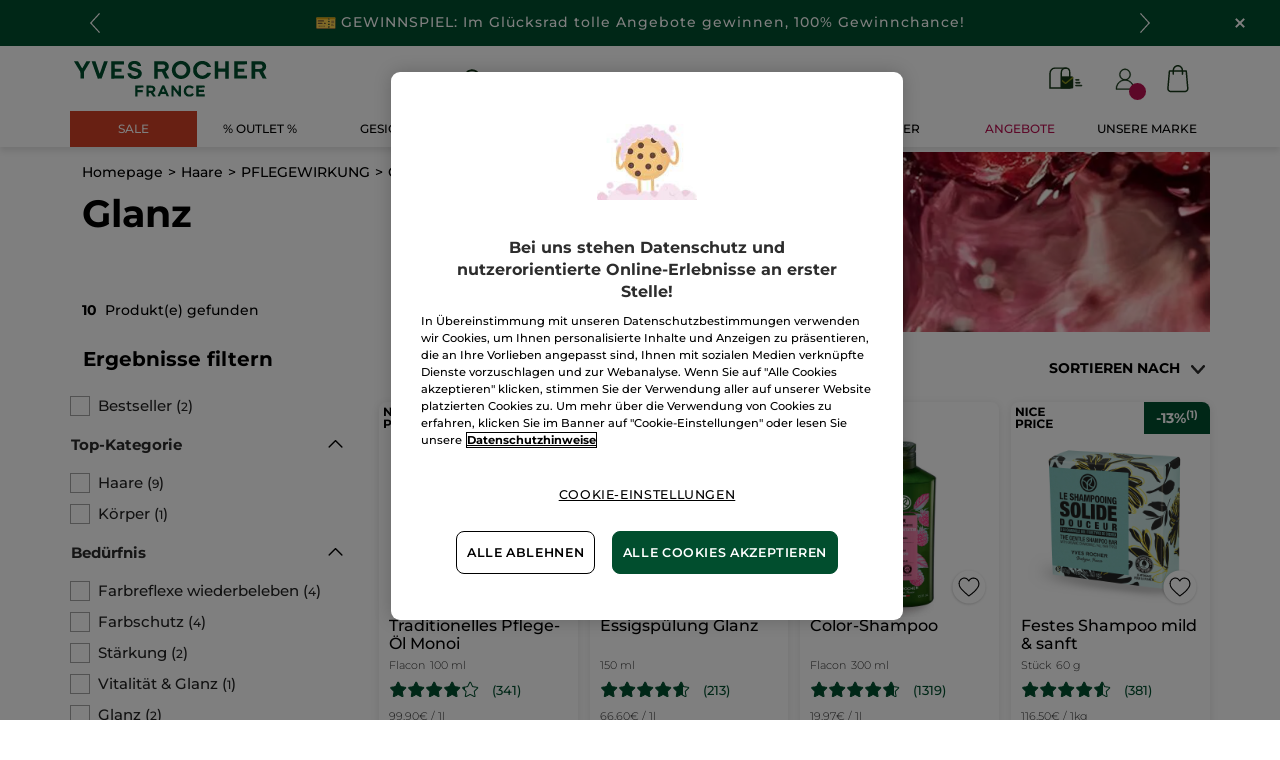

--- FILE ---
content_type: application/javascript
request_url: https://www.yves-rocher.at/hYc--G96l/r/I/LzUWiOr7avk7L8GQ/9QuLzDSuQuYiS2D1/aG4BHUZtAQ/RH/1jCzAKWWUB
body_size: 166229
content:
(function(){if(typeof Array.prototype.entries!=='function'){Object.defineProperty(Array.prototype,'entries',{value:function(){var index=0;const array=this;return {next:function(){if(index<array.length){return {value:[index,array[index++]],done:false};}else{return {done:true};}},[Symbol.iterator]:function(){return this;}};},writable:true,configurable:true});}}());(function(){Mg();Cv9();IX9();var kl=function(UG,qK){return UG^qK;};var Od=function(IZ,nf){return IZ!==nf;};var Rw;var kU=function(){return BQ.apply(this,[mt,arguments]);};var Sb=function(vN){var l3=vN[0]-vN[1];var qU=vN[2]-vN[3];var Tb=vN[4]-vN[5];var gl=Rw["Math"]["sqrt"](l3*l3+qU*qU+Tb*Tb);return Rw["Math"]["floor"](gl);};var nK=function(){return Wd.apply(this,[UL,arguments]);};var QG=function(n3,wU){return n3 in wU;};var jl=function(Cd,L2){return Cd>>L2;};var pv=function jv(Hb,Eb){'use strict';var mP=jv;switch(Hb){case Ug:{var jd=function(vK,NZ){DZ.push(dQ);if(JN(OY)){for(var kd=hb;YN(kd,qd);++kd){if(YN(kd,EP)||tU(kd,WQ)||tU(kd,wP)||tU(kd,mX)){cZ[kd]=nN(ZZ);}else{cZ[kd]=OY[SG()[ZY(UU)](NM,bl)];OY+=Rw[sG()[JK(K3)].apply(null,[nc,lv,kZ])][LU()[AZ(GN)].call(null,Hq,j2)](kd);}}}var Yv=Od(typeof LU()[AZ(UU)],M2('',[][[]]))?LU()[AZ(K3)](wb,SQ):LU()[AZ(ZZ)](Rf,OD);for(var QU=hb;YN(QU,vK[Od(typeof SG()[ZY(Yb)],M2('',[][[]]))?SG()[ZY(UU)].apply(null,[NM,bl]):SG()[ZY(QD)].call(null,WU,WG)]);QU++){var db=vK[Od(typeof LU()[AZ(O3)],M2([],[][[]]))?LU()[AZ(kb)](AI,XP):LU()[AZ(ZZ)].call(null,DG,nD)](QU);var Ob=rZ(jl(NZ,sP[UU]),wq[sG()[JK(vP)].apply(null,[O8,Xd,KZ])]());NZ*=sP[tb];NZ&=wq[SG()[ZY(Jv)](lw,Z2)]();NZ+=wq[sG()[JK(v3)](Wg,W3,Al)]();NZ&=sP[K3];var I3=cZ[vK[sG()[JK(wK)](fA,GP,zY)](QU)];if(tU(typeof db[SG()[ZY(fl)].call(null,lt,BZ)],Od(typeof SG()[ZY(wK)],'undefined')?SG()[ZY(xU)].apply(null,[j0,wP]):SG()[ZY(QD)](rd,z3))){var E3=db[SG()[ZY(fl)](lt,BZ)](hb);if(pQ(E3,EP)&&YN(E3,sP[kb])){I3=cZ[E3];}}if(pQ(I3,sP[BZ])){var BM=Hf(Ob,OY[SG()[ZY(UU)](NM,bl)]);I3+=BM;I3%=OY[SG()[ZY(UU)](NM,bl)];db=OY[I3];}Yv+=db;}var JD;return DZ.pop(),JD=Yv,JD;};var hZ=function(kK){var dX=[0x428a2f98,0x71374491,0xb5c0fbcf,0xe9b5dba5,0x3956c25b,0x59f111f1,0x923f82a4,0xab1c5ed5,0xd807aa98,0x12835b01,0x243185be,0x550c7dc3,0x72be5d74,0x80deb1fe,0x9bdc06a7,0xc19bf174,0xe49b69c1,0xefbe4786,0x0fc19dc6,0x240ca1cc,0x2de92c6f,0x4a7484aa,0x5cb0a9dc,0x76f988da,0x983e5152,0xa831c66d,0xb00327c8,0xbf597fc7,0xc6e00bf3,0xd5a79147,0x06ca6351,0x14292967,0x27b70a85,0x2e1b2138,0x4d2c6dfc,0x53380d13,0x650a7354,0x766a0abb,0x81c2c92e,0x92722c85,0xa2bfe8a1,0xa81a664b,0xc24b8b70,0xc76c51a3,0xd192e819,0xd6990624,0xf40e3585,0x106aa070,0x19a4c116,0x1e376c08,0x2748774c,0x34b0bcb5,0x391c0cb3,0x4ed8aa4a,0x5b9cca4f,0x682e6ff3,0x748f82ee,0x78a5636f,0x84c87814,0x8cc70208,0x90befffa,0xa4506ceb,0xbef9a3f7,0xc67178f2];var MY=0x6a09e667;var Tv=0xbb67ae85;var TK=0x3c6ef372;var X2=0xa54ff53a;var kX=0x510e527f;var qZ=0x9b05688c;var N3=0x1f83d9ab;var TD=0x5be0cd19;var BU=zf(kK);var BP=BU["length"]*8;BU+=Rw["String"]["fromCharCode"](0x80);var j3=BU["length"]/4+2;var fD=Rw["Math"]["ceil"](j3/16);var zP=new (Rw["Array"])(fD);for(var TN=0;TN<fD;TN++){zP[TN]=new (Rw["Array"])(16);for(var VD=0;VD<16;VD++){zP[TN][VD]=BU["charCodeAt"](TN*64+VD*4)<<24|BU["charCodeAt"](TN*64+VD*4+1)<<16|BU["charCodeAt"](TN*64+VD*4+2)<<8|BU["charCodeAt"](TN*64+VD*4+3)<<0;}}var qb=BP/Rw["Math"]["pow"](2,32);zP[fD-1][14]=Rw["Math"]["floor"](qb);zP[fD-1][15]=BP;for(var KK=0;KK<fD;KK++){var EN=new (Rw["Array"])(64);var PY=MY;var pf=Tv;var tZ=TK;var tf=X2;var PN=kX;var nX=qZ;var Ll=N3;var Kf=TD;for(var Qb=0;Qb<64;Qb++){var nY=void 0,Lf=void 0,lN=void 0,UN=void 0,Pv=void 0,fb=void 0;if(Qb<16)EN[Qb]=zP[KK][Qb];else{nY=XY(EN[Qb-15],7)^XY(EN[Qb-15],18)^EN[Qb-15]>>>3;Lf=XY(EN[Qb-2],17)^XY(EN[Qb-2],19)^EN[Qb-2]>>>10;EN[Qb]=EN[Qb-16]+nY+EN[Qb-7]+Lf;}Lf=XY(PN,6)^XY(PN,11)^XY(PN,25);lN=PN&nX^~PN&Ll;UN=Kf+Lf+lN+dX[Qb]+EN[Qb];nY=XY(PY,2)^XY(PY,13)^XY(PY,22);Pv=PY&pf^PY&tZ^pf&tZ;fb=nY+Pv;Kf=Ll;Ll=nX;nX=PN;PN=tf+UN>>>0;tf=tZ;tZ=pf;pf=PY;PY=UN+fb>>>0;}MY=MY+PY;Tv=Tv+pf;TK=TK+tZ;X2=X2+tf;kX=kX+PN;qZ=qZ+nX;N3=N3+Ll;TD=TD+Kf;}return [MY>>24&0xff,MY>>16&0xff,MY>>8&0xff,MY&0xff,Tv>>24&0xff,Tv>>16&0xff,Tv>>8&0xff,Tv&0xff,TK>>24&0xff,TK>>16&0xff,TK>>8&0xff,TK&0xff,X2>>24&0xff,X2>>16&0xff,X2>>8&0xff,X2&0xff,kX>>24&0xff,kX>>16&0xff,kX>>8&0xff,kX&0xff,qZ>>24&0xff,qZ>>16&0xff,qZ>>8&0xff,qZ&0xff,N3>>24&0xff,N3>>16&0xff,N3>>8&0xff,N3&0xff,TD>>24&0xff,TD>>16&0xff,TD>>8&0xff,TD&0xff];};var IU=function(){var K2=RG();var cD=-1;if(K2["indexOf"]('Trident/7.0')>-1)cD=11;else if(K2["indexOf"]('Trident/6.0')>-1)cD=10;else if(K2["indexOf"]('Trident/5.0')>-1)cD=9;else cD=0;return cD>=9;};var OG=function(){var VX=VG();var tP=Rw["Object"]["prototype"]["hasOwnProperty"].call(Rw["Navigator"]["prototype"],'mediaDevices');var VZ=Rw["Object"]["prototype"]["hasOwnProperty"].call(Rw["Navigator"]["prototype"],'serviceWorker');var fZ=! !Rw["window"]["browser"];var J3=typeof Rw["ServiceWorker"]==='function';var jP=typeof Rw["ServiceWorkerContainer"]==='function';var sv=typeof Rw["frames"]["ServiceWorkerRegistration"]==='function';var jN=Rw["window"]["location"]&&Rw["window"]["location"]["protocol"]==='http:';var cN=VX&&(!tP||!VZ||!J3||!fZ||!jP||!sv)&&!jN;return cN;};var VG=function(){var Il=RG();var jY=/(iPhone|iPad).*AppleWebKit(?!.*(Version|CriOS))/i["test"](Il);var K5=Rw["navigator"]["platform"]==='MacIntel'&&Rw["navigator"]["maxTouchPoints"]>1&&/(Safari)/["test"](Il)&&!Rw["window"]["MSStream"]&&typeof Rw["navigator"]["standalone"]!=='undefined';return jY||K5;};var vQ=function(SU){var fU=Rw["Math"]["floor"](Rw["Math"]["random"]()*100000+10000);var RX=Rw["String"](SU*fU);var YG=0;var L3=[];var p2=RX["length"]>=18?true:false;while(L3["length"]<6){L3["push"](Rw["parseInt"](RX["slice"](YG,YG+2),10));YG=p2?YG+3:YG+2;}var hf=Sb(L3);return [fU,hf];};var M3=function(Ad){if(Ad===null||Ad===undefined){return 0;}var Pl=function LZ(Rd){return Ad["toLowerCase"]()["includes"](Rd["toLowerCase"]());};var Pb=0;(YU&&YU["fields"]||[])["some"](function(Id){var vf=Id["type"];var hX=Id["labels"];if(hX["some"](Pl)){Pb=fY[vf];if(Id["extensions"]&&Id["extensions"]["labels"]&&Id["extensions"]["labels"]["some"](function(MK){return Ad["toLowerCase"]()["includes"](MK["toLowerCase"]());})){Pb=fY[Id["extensions"]["type"]];}return true;}return false;});return Pb;};var nl=function(z5){if(z5===undefined||z5==null){return false;}var w2=function MG(c3){return z5["toLowerCase"]()===c3["toLowerCase"]();};return lf["some"](w2);};var DQ=function(QQ){try{var m5=new (Rw["Set"])(Rw["Object"]["values"](fY));return QQ["split"](';')["some"](function(DK){var UP=DK["split"](',');var fP=Rw["Number"](UP[UP["length"]-1]);return m5["has"](fP);});}catch(GZ){return false;}};var RZ=function(NK){var qX='';var Cv=0;if(NK==null||Rw["document"]["activeElement"]==null){return Sf(SM,["elementFullId",qX,"elementIdType",Cv]);}var CZ=['id','name','for','placeholder','aria-label','aria-labelledby'];CZ["forEach"](function(MX){if(!NK["hasAttribute"](MX)||qX!==''&&Cv!==0){return;}var cl=NK["getAttribute"](MX);if(qX===''&&(cl!==null||cl!==undefined)){qX=cl;}if(Cv===0){Cv=M3(cl);}});return Sf(SM,["elementFullId",qX,"elementIdType",Cv]);};var UY=function(FX){var OR;if(FX==null){OR=Rw["document"]["activeElement"];}else OR=FX;if(Rw["document"]["activeElement"]==null)return -1;var Mr=OR["getAttribute"]('name');if(Mr==null){var Nh=OR["getAttribute"]('id');if(Nh==null)return -1;else return vj(Nh);}return vj(Mr);};var L4=function(p6){var qj=-1;var Lk=[];if(! !p6&&typeof p6==='string'&&p6["length"]>0){var Hn=p6["split"](';');if(Hn["length"]>1&&Hn[Hn["length"]-1]===''){Hn["pop"]();}qj=Rw["Math"]["floor"](Rw["Math"]["random"]()*Hn["length"]);var Hk=Hn[qj]["split"](',');for(var Ir in Hk){if(!Rw["isNaN"](Hk[Ir])&&!Rw["isNaN"](Rw["parseInt"](Hk[Ir],10))){Lk["push"](Hk[Ir]);}}}else{var pW=Rw["String"](Wm(1,5));var Zk='1';var As=Rw["String"](Wm(20,70));var Vz=Rw["String"](Wm(100,300));var fF=Rw["String"](Wm(100,300));Lk=[pW,Zk,As,Vz,fF];}return [qj,Lk];};var O4=function(Xs,hs){var Bh=typeof Xs==='string'&&Xs["length"]>0;var m4=!Rw["isNaN"](hs)&&(Rw["Number"](hs)===-1||hW()<Rw["Number"](hs));if(!(Bh&&m4)){return false;}var CS='^([a-fA-F0-9]{31,32})$';return Xs["search"](CS)!==-1;};var Eh=function(GB,lm,GS){var xT;do{xT=UE(Dq,[GB,lm]);}while(tU(Hf(xT,GS),hb));return xT;};var cm=function(j6){var nT=VG(j6);DZ.push(VF);var Rm=Rw[Cj()[PW(fl)].call(null,UR,JS)][tU(typeof Cj()[PW(Yr)],'undefined')?Cj()[PW(hz)].apply(null,[Pm,Jn]):Cj()[PW(kb)](Xd,Ws)][Cj()[PW(v3)](zk,TF)].call(Rw[SG()[ZY(Vh)](ms,vE)][Cj()[PW(kb)](Xd,Ws)],dx()[w6(xE)](A4,z4,JR,Bs));var JB=Rw[Cj()[PW(fl)](UR,JS)][Cj()[PW(kb)](Xd,Ws)][Cj()[PW(v3)](zk,TF)].call(Rw[Od(typeof SG()[ZY(EP)],M2([],[][[]]))?SG()[ZY(Vh)](ms,vE):SG()[ZY(QD)](Bj,V4)][Cj()[PW(kb)].call(null,Xd,Ws)],LU()[AZ(IR)](YA,jW));var Ix=JN(JN(Rw[Od(typeof Cj()[PW(xE)],M2('',[][[]]))?Cj()[PW(Uk)](Xj,Rz):Cj()[PW(hz)].apply(null,[VS,Ik])][dx()[w6(wP)].apply(null,[Rk,UR,Gq,Xm])]));var Gr=tU(typeof Rw[sG()[JK(W3)](Dm,cF,zB)],SG()[ZY(xU)](OB,wP));var Cs=tU(typeof Rw[dx()[w6(S4)].apply(null,[tb,hr,XR,JN(ZZ)])],SG()[ZY(xU)](OB,wP));var wS=tU(typeof Rw[dx()[w6(XW)](kz,hz,cT,BR)][Cj()[PW(hT)](Ah,jS)],SG()[ZY(xU)](OB,wP));var b6=Rw[Cj()[PW(Uk)].apply(null,[Xj,Rz])][dx()[w6(lT)].apply(null,[JN([]),dn,cM,Xj])]&&tU(Rw[Cj()[PW(Uk)].apply(null,[Xj,Rz])][dx()[w6(lT)](z4,dn,cM,Gs)][Od(typeof dx()[w6(br)],M2('',[][[]]))?dx()[w6(A4)](tb,Az,qx,JN(JN({}))):dx()[w6(Yb)].apply(null,[JN(ZZ),x4,fW,LR])],LU()[AZ(W3)].apply(null,[mn,Hx]));var wR=nT&&(JN(Rm)||JN(JB)||JN(Gr)||JN(Ix)||JN(Cs)||JN(wS))&&JN(b6);var Bk;return DZ.pop(),Bk=wR,Bk;};var nj=function(l6){DZ.push(tB);var Qx;return Qx=Qj()[tU(typeof LU()[AZ(Uk)],'undefined')?LU()[AZ(ZZ)](Yn,ls):LU()[AZ(wh)](Nx,NR)](function nk(OF){DZ.push(pS);while(ZZ)switch(OF[qB()[wF(K3)](Yb,K3,IR,hb,DW,j9)]=OF[SG()[ZY(S4)](E9,wh)]){case hb:if(QG(ZR()[zR(fW)].apply(null,[GN,Ht,WU,Wn]),Rw[qB()[wF(BZ)].call(null,JN(JN({})),QD,v3,pF,fl,mH)])){OF[SG()[ZY(S4)](E9,wh)]=UU;break;}{var gh;return gh=OF[LU()[AZ(XW)](JZ,ME)](LU()[AZ(EP)](tl,z6),null),DZ.pop(),gh;}case sP[v3]:{var Zn;return Zn=OF[LU()[AZ(XW)].apply(null,[JZ,ME])](LU()[AZ(EP)].call(null,tl,z6),Rw[qB()[wF(BZ)](JN(hb),QD,fj,pF,Xm,mH)][ZR()[zR(fW)].apply(null,[GN,Ht,WU,wP])][LU()[AZ(zk)](Qf,kZ)](l6)),DZ.pop(),Zn;}case tb:case tU(typeof sG()[JK(QD)],'undefined')?sG()[JK(KE)](pE,Zx,JN({})):sG()[JK(ph)].apply(null,[j0,SB,zB]):{var Ak;return Ak=OF[SG()[ZY(Rh)].apply(null,[OU,Al])](),DZ.pop(),Ak;}}DZ.pop();},null,null,null,Rw[tU(typeof LU()[AZ(Ok)],M2('',[][[]]))?LU()[AZ(ZZ)].apply(null,[M6,Yk]):LU()[AZ(Rh)](zv,Xd)]),DZ.pop(),Qx;};var UT=function(){if(JN({})){}else if(JN({})){}else if(JN(x0)){}else if(JN(JN(x0))){return function A6(AS){DZ.push(Os);var dh=Rw[tU(typeof Cj()[PW(x6)],M2('',[][[]]))?Cj()[PW(hz)].apply(null,[sF,G6]):Cj()[PW(cF)](YT,qS)](RG());var zF=Rw[Cj()[PW(cF)].apply(null,[YT,qS])](AS[tU(typeof dx()[w6(GN)],M2('',[][[]]))?dx()[w6(Yb)](JN(JN(hb)),TF,Br,mX):dx()[w6(WQ)](JN(JN([])),HW,cB,Rk)]);var cs;return cs=lS(M2(dh,zF))[LU()[AZ(kz)](Kx,gm)](),DZ.pop(),cs;};}else{}};var X4=function(){DZ.push(U6);try{var qh=DZ.length;var v6=JN([]);var IW=vx();var MT=U4()[Od(typeof mB()[Ds(kb)],'undefined')?mB()[Ds(xU)](Ux,KB,gQ,hz):mB()[Ds(UU)].apply(null,[BT,Yb,xs,bx])](new (Rw[tU(typeof sG()[JK(Y4)],M2('',[][[]]))?sG()[JK(KE)](jE,tr,WQ):sG()[JK(Xj)].call(null,lQ,XP,A4)])(Cj()[PW(kz)](sj,Wl),sG()[JK(Vh)](LQ,vP,fW)),Cj()[PW(Xj)](fl,vG));var mF=vx();var KT=vr(mF,IW);var Jz;return Jz=Sf(SM,[tU(typeof ZR()[zR(vP)],'undefined')?ZR()[zR(QD)](kS,Er,bs,kz):ZR()[zR(vP)](x6,Wb,Z2,n6),MT,Cj()[PW(Vh)](jr,G2),KT]),DZ.pop(),Jz;}catch(kn){DZ.splice(vr(qh,ZZ),Infinity,U6);var OW;return DZ.pop(),OW={},OW;}DZ.pop();};var U4=function(){DZ.push(O6);var VW=Rw[dx()[w6(Fr)](Rh,Xd,Xb,kZ)][Od(typeof LU()[AZ(kZ)],M2('',[][[]]))?LU()[AZ(z6)](CT,Uk):LU()[AZ(ZZ)].call(null,QD,C6)]?Rw[dx()[w6(Fr)].call(null,UB,Xd,Xb,zY)][LU()[AZ(z6)](CT,Uk)]:nN(ZZ);var Ck=Rw[dx()[w6(Fr)](DW,Xd,Xb,x6)][R6()[p4(x6)].apply(null,[lv,lv,mS,Aj,Zh])]?Rw[dx()[w6(Fr)].apply(null,[hT,Xd,Xb,WB])][R6()[p4(x6)](BB,kb,mS,Aj,Zh)]:nN(ZZ);var pj=Rw[qB()[wF(BZ)](Bs,QD,XP,pF,JN(JN({})),EB)][tU(typeof LU()[AZ(Xj)],M2('',[][[]]))?LU()[AZ(ZZ)].call(null,Ln,Es):LU()[AZ(z4)](KP,Al)]?Rw[qB()[wF(BZ)].apply(null,[jW,QD,wW,pF,KE,EB])][LU()[AZ(z4)](KP,Al)]:nN(ZZ);var CR=Rw[qB()[wF(BZ)].apply(null,[kb,QD,UU,pF,JN([]),EB])][R6()[p4(Zh)](wK,IR,WQ,Th,Uk)]?Rw[qB()[wF(BZ)](JN(hb),QD,tb,pF,jW,EB)][R6()[p4(Zh)].apply(null,[Xj,Xd,WQ,Th,Uk])]():nN(ZZ);var Tr=Rw[qB()[wF(BZ)](z4,QD,BR,pF,ME,EB)][tU(typeof LU()[AZ(tb)],M2('',[][[]]))?LU()[AZ(ZZ)](Pr,MW):LU()[AZ(XP)].call(null,NT,BZ)]?Rw[qB()[wF(BZ)].apply(null,[JN([]),QD,hT,pF,wW,EB])][tU(typeof LU()[AZ(Fr)],'undefined')?LU()[AZ(ZZ)](pr,LE):LU()[AZ(XP)](NT,BZ)]:nN(ZZ);var Tj=nN(ZZ);var dj=[LU()[AZ(K3)](JR,SQ),Tj,SG()[ZY(Al)](O0,gx),UE(Et,[]),UE(Dg,[]),UE(KM,[]),UE(Jg,[]),UE(cp,[]),UE(Jq,[]),VW,Ck,pj,CR,Tr];var I4;return I4=dj[mB()[Ds(tb)](LB,LR,Th,K3)](Od(typeof sG()[JK(Zh)],M2([],[][[]]))?sG()[JK(O3)](H2,xU,KB):sG()[JK(KE)].call(null,Us,P4,DW)),DZ.pop(),I4;};var sS=function(){var Gk;DZ.push(Lj);return Gk=UE(UA,[Rw[Cj()[PW(Uk)](Xj,fB)]]),DZ.pop(),Gk;};var Ss=function(){DZ.push(nR);var Kj=[QW,Vm];var z2=c4(vB);if(Od(z2,JN({}))){try{var N4=DZ.length;var mm=JN({});var Vx=Rw[tU(typeof dx()[w6(zY)],'undefined')?dx()[w6(Yb)](xU,kF,QB,JN([])):dx()[w6(ME)].apply(null,[fW,Rh,d6,KB])](z2)[sG()[JK(GP)](UW,RW,wh)](tU(typeof LU()[AZ(Al)],'undefined')?LU()[AZ(ZZ)].apply(null,[pF,gW]):LU()[AZ(Rk)](M6,x4));if(pQ(Vx[SG()[ZY(UU)].apply(null,[gX,bl])],K3)){var kT=Rw[dx()[w6(tb)].apply(null,[br,DG,cb,JN(JN(hb))])](Vx[UU],Zh);kT=Rw[mB()[Ds(Zh)](v3,Xj,Fh,kb)](kT)?QW:kT;Kj[hb]=kT;}}catch(IB){DZ.splice(vr(N4,ZZ),Infinity,nR);}}var BF;return DZ.pop(),BF=Kj,BF;};var lr=function(){DZ.push(UF);var QE=[nN(wq[tU(typeof LU()[AZ(Ok)],M2('',[][[]]))?LU()[AZ(ZZ)](UR,Os):LU()[AZ(ph)](kB,LB)]()),nN(ZZ)];var Om=c4(mz);if(Od(Om,JN(x0))){try{var kj=DZ.length;var gk=JN([]);var wj=Rw[Od(typeof dx()[w6(O3)],M2('',[][[]]))?dx()[w6(ME)](Uk,Rh,Pj,fW):dx()[w6(Yb)].call(null,QD,Hh,LB,Al)](Om)[sG()[JK(GP)](Dr,RW,Yb)](LU()[AZ(Rk)].call(null,wz,x4));if(pQ(wj[tU(typeof SG()[ZY(WQ)],'undefined')?SG()[ZY(QD)].apply(null,[nn,Er]):SG()[ZY(UU)](IK,bl)],K3)){var Tm=Rw[dx()[w6(tb)](JN(JN(hb)),DG,r2,LR)](wj[ZZ],sP[Ok]);var jn=Rw[dx()[w6(tb)].apply(null,[JN(JN(hb)),DG,r2,cx])](wj[tb],Zh);Tm=Rw[mB()[Ds(Zh)](v3,zk,zS,kb)](Tm)?nN(ZZ):Tm;jn=Rw[mB()[Ds(Zh)].call(null,v3,sF,zS,kb)](jn)?nN(ZZ):jn;QE=[jn,Tm];}}catch(VE){DZ.splice(vr(kj,ZZ),Infinity,UF);}}var dz;return DZ.pop(),dz=QE,dz;};var q4=function(){DZ.push(Qk);var gn=LU()[AZ(K3)].call(null,X6,SQ);var hB=c4(mz);if(hB){try{var Dj=DZ.length;var Jj=JN({});var JE=Rw[dx()[w6(ME)](JN(hb),Rh,U2,fW)](hB)[sG()[JK(GP)].apply(null,[EB,RW,br])](LU()[AZ(Rk)](Sh,x4));gn=JE[hb];}catch(xr){DZ.splice(vr(Dj,ZZ),Infinity,Qk);}}var r4;return DZ.pop(),r4=gn,r4;};var fm=function(){var B4=c4(mz);DZ.push(Oz);if(B4){try{var T6=DZ.length;var ZF=JN(x0);var W6=Rw[dx()[w6(ME)].apply(null,[x6,Rh,sr,JN({})])](B4)[sG()[JK(GP)](JW,RW,Vh)](LU()[AZ(Rk)](QR,x4));if(pQ(W6[SG()[ZY(UU)].call(null,ED,bl)],x6)){var J4=Rw[dx()[w6(tb)].apply(null,[Vh,DG,WX,Al])](W6[wq[tU(typeof ZR()[zR(wK)],'undefined')?ZR()[zR(QD)](Ls,OS,Az,wW):ZR()[zR(GP)](tb,Im,hb,VF)]()],sP[Ok]);var nE;return nE=Rw[mB()[Ds(Zh)](v3,hb,LT,kb)](J4)||tU(J4,nN(ZZ))?nN(ZZ):J4,DZ.pop(),nE;}}catch(k6){DZ.splice(vr(T6,ZZ),Infinity,Oz);var Uj;return DZ.pop(),Uj=nN(ZZ),Uj;}}var AF;return DZ.pop(),AF=nN(sP[ZZ]),AF;};var Xz=function(){DZ.push(RB);var Yh=c4(mz);if(Yh){try{var zE=DZ.length;var Rr=JN({});var hS=Rw[dx()[w6(ME)].call(null,m6,Rh,vv,DW)](Yh)[sG()[JK(GP)].call(null,sb,RW,W3)](LU()[AZ(Rk)].call(null,GG,x4));if(tU(hS[SG()[ZY(UU)].call(null,HK,bl)],x6)){var GT;return DZ.pop(),GT=hS[BZ],GT;}}catch(Tz){DZ.splice(vr(zE,ZZ),Infinity,RB);var EF;return DZ.pop(),EF=null,EF;}}var Cx;return DZ.pop(),Cx=null,Cx;};var bz=function(WW,fk){DZ.push(H4);for(var Ox=sP[BZ];YN(Ox,fk[SG()[ZY(UU)](dK,bl)]);Ox++){var L6=fk[Ox];L6[SG()[ZY(Zh)](OK,Hx)]=L6[SG()[ZY(Zh)].call(null,OK,Hx)]||JN({});L6[ZR()[zR(tb)].apply(null,[xU,hP,PB,sF])]=JN(JN({}));if(QG(Cj()[PW(wK)](wW,jQ),L6))L6[LU()[AZ(Uk)].apply(null,[S2,wh])]=JN(JN([]));Rw[Od(typeof Cj()[PW(z4)],M2([],[][[]]))?Cj()[PW(fl)](UR,Mb):Cj()[PW(hz)].apply(null,[Pk,rW])][R6()[p4(hb)](Xm,Xj,jW,DD,KE)](WW,xz(L6[mB()[Ds(fl)].call(null,qx,W3,SZ,tb)]),L6);}DZ.pop();};var Ym=function(M4,rS,zs){DZ.push(xR);if(rS)bz(M4[Cj()[PW(kb)].call(null,Xd,RB)],rS);if(zs)bz(M4,zs);Rw[Cj()[PW(fl)](UR,FB)][R6()[p4(hb)].call(null,BR,Al,jW,E4,KE)](M4,Cj()[PW(kb)](Xd,RB),Sf(SM,[LU()[AZ(Uk)](SI,wh),JN({})]));var nB;return DZ.pop(),nB=M4,nB;};var xz=function(ks){DZ.push(sr);var Xk=IS(ks,Cj()[PW(vP)](Rk,Ed));var GW;return GW=Js(sG()[JK(A4)](Wf,Ah,Nn),lF(Xk))?Xk:Rw[sG()[JK(K3)].apply(null,[FQ,lv,WQ])](Xk),DZ.pop(),GW;};var IS=function(Or,US){DZ.push(fS);if(Wj(Od(typeof dx()[w6(Fr)],M2('',[][[]]))?dx()[w6(Zh)](Uk,YR,dk,Fr):dx()[w6(Yb)](BZ,BB,bW,j2),lF(Or))||JN(Or)){var vh;return DZ.pop(),vh=Or,vh;}var HF=Or[Rw[sG()[JK(Uk)].apply(null,[FD,hb,zk])][Cj()[PW(bW)](KE,SP)]];if(Od(r6(sP[BZ]),HF)){var K6=HF.call(Or,US||sG()[JK(xU)](IG,In,JN(JN({}))));if(Wj(dx()[w6(Zh)].call(null,JN({}),YR,dk,fW),lF(K6))){var rz;return DZ.pop(),rz=K6,rz;}throw new (Rw[SG()[ZY(GN)](F3,Gs)])(dx()[w6(z6)].apply(null,[JN({}),qd,KP,GP]));}var Xr;return Xr=(tU(Cj()[PW(vP)](Rk,XU),US)?Rw[Od(typeof sG()[JK(Al)],M2('',[][[]]))?sG()[JK(K3)](E5,lv,JN([])):sG()[JK(KE)].apply(null,[Fm,Mx,zY])]:Rw[ZR()[zR(hz)](BZ,Jx,nn,Fr)])(Or),DZ.pop(),Xr;};var AW=function(qR){if(JN(qR)){TW=sF;ZB=pR;nz=Ok;nr=vP;Gz=sP[O3];Vk=vP;B6=vP;sn=sP[O3];dT=vP;}};var OT=function(){DZ.push(GF);Zr=LU()[AZ(K3)].apply(null,[Dh,SQ]);J6=wq[Cj()[PW(Ok)](bx,XK)]();tS=hb;Ys=sP[BZ];wk=LU()[AZ(K3)](Dh,SQ);Mj=sP[BZ];IT=hb;Kn=hb;vR=LU()[AZ(K3)].apply(null,[Dh,SQ]);Mk=sP[BZ];Fn=hb;gF=hb;bT=hb;Lz=hb;DZ.pop();nm=hb;};var I6=function(){DZ.push(wm);MF=hb;Cz=LU()[AZ(K3)](hh,SQ);bS={};NE=LU()[AZ(K3)].apply(null,[hh,SQ]);DZ.pop();CE=hb;Gn=hb;};var cE=function(wT,cR,Jk){DZ.push(DE);try{var N6=DZ.length;var Km=JN(JN(RV));var Dn=hb;var CW=JN({});if(Od(cR,ZZ)&&pQ(tS,nz)){if(JN(gE[sG()[JK(xk)].apply(null,[xF,Xh,wK])])){CW=JN(JN({}));gE[sG()[JK(xk)](xF,Xh,VF)]=JN(JN({}));}var rn;return rn=Sf(SM,[sG()[JK(KZ)](ZK,xE,z4),Dn,SG()[ZY(Gs)].call(null,Mm,Ah),CW,Cj()[PW(BB)](hz,Ez),J6]),DZ.pop(),rn;}if(tU(cR,ZZ)&&YN(J6,ZB)||Od(cR,ZZ)&&YN(tS,nz)){var ZE=wT?wT:Rw[Od(typeof Cj()[PW(QD)],'undefined')?Cj()[PW(Uk)](Xj,zr):Cj()[PW(hz)](Ps,H6)][sG()[JK(cx)].apply(null,[AE,Az,Xm])];var Fk=nN(ZZ);var Kh=nN(ZZ);if(ZE&&ZE[ZR()[zR(cF)](kb,FW,fs,IR)]&&ZE[LU()[AZ(Z6)].call(null,dB,fs)]){Fk=Rw[tU(typeof SG()[ZY(Xj)],M2([],[][[]]))?SG()[ZY(QD)](km,TR):SG()[ZY(BZ)].call(null,dR,x4)][SG()[ZY(Xj)].call(null,LS,Bs)](ZE[ZR()[zR(cF)](kb,FW,fs,lv)]);Kh=Rw[SG()[ZY(BZ)](dR,x4)][SG()[ZY(Xj)](LS,Bs)](ZE[LU()[AZ(Z6)](dB,fs)]);}else if(ZE&&ZE[sG()[JK(zh)](n5,mX,W3)]&&ZE[LU()[AZ(lB)](Kz,BR)]){Fk=Rw[SG()[ZY(BZ)](dR,x4)][SG()[ZY(Xj)](LS,Bs)](ZE[sG()[JK(zh)](n5,mX,SB)]);Kh=Rw[SG()[ZY(BZ)].call(null,dR,x4)][SG()[ZY(Xj)](LS,Bs)](ZE[Od(typeof LU()[AZ(XP)],'undefined')?LU()[AZ(lB)](Kz,BR):LU()[AZ(ZZ)].call(null,rh,gR)]);}var tE=ZE[LU()[AZ(fj)](PF,K3)];if(Js(tE,null))tE=ZE[sG()[JK(Rk)](CB,kz,WB)];var vF=UY(tE);Dn=vr(vx(),Jk);var RR=LU()[AZ(K3)](qm,SQ)[Cj()[PW(DW)].call(null,Rh,vT)](bT,Cj()[PW(XP)](MB,BS))[tU(typeof Cj()[PW(Wn)],'undefined')?Cj()[PW(hz)].call(null,Sn,ps):Cj()[PW(DW)](Rh,vT)](cR,tU(typeof Cj()[PW(Vh)],'undefined')?Cj()[PW(hz)].call(null,KF,B2):Cj()[PW(XP)].call(null,MB,BS))[Cj()[PW(DW)].call(null,Rh,vT)](Dn,tU(typeof Cj()[PW(WQ)],M2('',[][[]]))?Cj()[PW(hz)].apply(null,[GP,Lj]):Cj()[PW(XP)](MB,BS))[Cj()[PW(DW)](Rh,vT)](Fk,Cj()[PW(XP)].call(null,MB,BS))[Cj()[PW(DW)].call(null,Rh,vT)](Kh);if(Od(cR,ZZ)){RR=LU()[AZ(K3)](qm,SQ)[tU(typeof Cj()[PW(hz)],M2('',[][[]]))?Cj()[PW(hz)](Xn,wW):Cj()[PW(DW)](Rh,vT)](RR,Od(typeof Cj()[PW(wW)],'undefined')?Cj()[PW(XP)].call(null,MB,BS):Cj()[PW(hz)](AT,TB))[Cj()[PW(DW)].apply(null,[Rh,vT])](vF);var Ts=Wj(typeof ZE[Cj()[PW(Gs)](Z6,VT)],SG()[ZY(Uk)](VR,KS))?ZE[Cj()[PW(Gs)](Z6,VT)]:ZE[sG()[JK(Z6)](cT,bx,sB)];if(Wj(Ts,null)&&Od(Ts,ZZ))RR=LU()[AZ(K3)].call(null,qm,SQ)[Cj()[PW(DW)](Rh,vT)](RR,Cj()[PW(XP)](MB,BS))[Cj()[PW(DW)].apply(null,[Rh,vT])](Ts);}if(Wj(typeof ZE[LU()[AZ(KS)].call(null,q6,SB)],SG()[ZY(Uk)](VR,KS))&&tU(ZE[LU()[AZ(KS)](q6,SB)],JN([])))RR=(Od(typeof LU()[AZ(O3)],M2('',[][[]]))?LU()[AZ(K3)](qm,SQ):LU()[AZ(ZZ)](HR,px))[Cj()[PW(DW)].call(null,Rh,vT)](RR,sG()[JK(lB)](ZT,Rh,z4));RR=LU()[AZ(K3)](qm,SQ)[Cj()[PW(DW)](Rh,vT)](RR,sG()[JK(O3)].apply(null,[M6,xU,VF]));Ys=M2(M2(M2(M2(M2(Ys,bT),cR),Dn),Fk),Kh);Zr=M2(Zr,RR);}if(tU(cR,ZZ))J6++;else tS++;bT++;var NB;return NB=Sf(SM,[Od(typeof sG()[JK(n6)],M2([],[][[]]))?sG()[JK(KZ)](ZK,xE,Y4):sG()[JK(KE)].apply(null,[Bz,Tk,JN(JN({}))]),Dn,tU(typeof SG()[ZY(wP)],M2('',[][[]]))?SG()[ZY(QD)].call(null,XF,IR):SG()[ZY(Gs)](Mm,Ah),CW,Od(typeof Cj()[PW(lB)],'undefined')?Cj()[PW(BB)].call(null,hz,Ez):Cj()[PW(hz)](WU,q6),J6]),DZ.pop(),NB;}catch(Rn){DZ.splice(vr(N6,ZZ),Infinity,DE);}DZ.pop();};var XT=function(lk,hn,fR){DZ.push(rT);try{var ES=DZ.length;var G4=JN(JN(RV));var vS=lk?lk:Rw[Cj()[PW(Uk)](Xj,bh)][sG()[JK(cx)](jB,Az,bW)];var MR=hb;var xm=nN(ZZ);var PR=ZZ;var xh=JN(JN(RV));if(pQ(CE,TW)){if(JN(gE[Od(typeof sG()[JK(Gs)],M2([],[][[]]))?sG()[JK(xk)].call(null,RF,Xh,fW):sG()[JK(KE)](hE,Zj,JN({}))])){xh=JN(JN([]));gE[Od(typeof sG()[JK(Rk)],'undefined')?sG()[JK(xk)](RF,Xh,wh):sG()[JK(KE)](Ph,Gm,JN(JN([])))]=JN(JN({}));}var dW;return dW=Sf(SM,[sG()[JK(KZ)](f5,xE,JN({})),MR,tU(typeof SG()[ZY(z6)],M2('',[][[]]))?SG()[ZY(QD)](Z4,kR):SG()[ZY(xk)](xB,sj),xm,SG()[ZY(Gs)](kr,Ah),xh]),DZ.pop(),dW;}if(YN(CE,TW)&&vS&&Od(vS[LU()[AZ(WB)].apply(null,[RB,ws])],undefined)){xm=vS[LU()[AZ(WB)](RB,ws)];var v4=vS[Cj()[PW(xk)](pR,SR)];var Lm=vS[LU()[AZ(sz)](Rb,KE)]?ZZ:sP[BZ];var TS=vS[R6()[p4(wK)](zB,rj,kE,QB,hz)]?ZZ:sP[BZ];var pm=vS[SG()[ZY(KZ)](zj,lB)]?ZZ:hb;var g6=vS[SG()[ZY(cx)](nQ,fl)]?ZZ:hb;var Ej=M2(M2(M2(Nr(Lm,x6),Nr(TS,sP[kZ])),Nr(pm,UU)),g6);MR=vr(vx(),fR);var Gx=UY(null);var bF=sP[BZ];if(v4&&xm){if(Od(v4,hb)&&Od(xm,hb)&&Od(v4,xm))xm=nN(ZZ);else xm=Od(xm,sP[BZ])?xm:v4;}if(tU(TS,hb)&&tU(pm,hb)&&tU(g6,hb)&&WF(xm,EP)){if(tU(hn,tb)&&pQ(xm,EP)&&Cm(xm,sP[zY]))xm=nN(UU);else if(pQ(xm,sP[br])&&Cm(xm,wW))xm=nN(tb);else if(pQ(xm,bx)&&Cm(xm,Ls))xm=nN(K3);else xm=nN(UU);}if(Od(Gx,bR)){Px=hb;bR=Gx;}else Px=M2(Px,ZZ);var FR=TT(xm);if(tU(FR,hb)){var xS=LU()[AZ(K3)](gr,SQ)[Cj()[PW(DW)](Rh,tR)](CE,Cj()[PW(XP)](MB,zj))[Cj()[PW(DW)].apply(null,[Rh,tR])](hn,Cj()[PW(XP)].apply(null,[MB,zj]))[tU(typeof Cj()[PW(xk)],M2([],[][[]]))?Cj()[PW(hz)](ZS,Yj):Cj()[PW(DW)](Rh,tR)](MR,Cj()[PW(XP)](MB,zj))[Cj()[PW(DW)].call(null,Rh,tR)](xm,Cj()[PW(XP)](MB,zj))[Od(typeof Cj()[PW(Gs)],'undefined')?Cj()[PW(DW)](Rh,tR):Cj()[PW(hz)](kb,Ek)](bF,Cj()[PW(XP)](MB,zj))[Cj()[PW(DW)](Rh,tR)](Ej,Cj()[PW(XP)](MB,zj))[Od(typeof Cj()[PW(jh)],M2('',[][[]]))?Cj()[PW(DW)](Rh,tR):Cj()[PW(hz)](zm,Ur)](Gx);if(Od(typeof vS[tU(typeof LU()[AZ(WQ)],M2('',[][[]]))?LU()[AZ(ZZ)].apply(null,[vs,fE]):LU()[AZ(KS)](pr,SB)],SG()[ZY(Uk)](j4,KS))&&tU(vS[LU()[AZ(KS)](pr,SB)],JN(JN(RV))))xS=LU()[AZ(K3)].call(null,gr,SQ)[Cj()[PW(DW)](Rh,tR)](xS,Od(typeof dx()[w6(Vh)],M2([],[][[]]))?dx()[w6(LR)](JN({}),wP,DD,GN):dx()[w6(Yb)].call(null,UU,qT,Wr,xE));xS=(tU(typeof LU()[AZ(fl)],M2([],[][[]]))?LU()[AZ(ZZ)](Hs,m2):LU()[AZ(K3)](gr,SQ))[Cj()[PW(DW)](Rh,tR)](xS,sG()[JK(O3)](Yz,xU,BR));NE=M2(NE,xS);Gn=M2(M2(M2(M2(M2(M2(Gn,CE),hn),MR),xm),Ej),Gx);}else PR=hb;}if(PR&&vS&&vS[LU()[AZ(WB)](RB,ws)]){CE++;}var Vj;return Vj=Sf(SM,[sG()[JK(KZ)](f5,xE,sB),MR,SG()[ZY(xk)](xB,sj),xm,SG()[ZY(Gs)].apply(null,[kr,Ah]),xh]),DZ.pop(),Vj;}catch(QF){DZ.splice(vr(ES,ZZ),Infinity,rT);}DZ.pop();};var VB=function(w4,bj,tF,NS,Am){DZ.push(DB);try{var Zz=DZ.length;var Ch=JN(JN(RV));var KW=JN(JN(RV));var mh=hb;var K4=sG()[JK(UU)](Mn,bW,JN(ZZ));var cj=tF;var lE=NS;if(tU(bj,ZZ)&&YN(Mk,Vk)||Od(bj,ZZ)&&YN(Fn,B6)){var Ms=w4?w4:Rw[tU(typeof Cj()[PW(wP)],'undefined')?Cj()[PW(hz)](Is,wz):Cj()[PW(Uk)](Xj,GE)][sG()[JK(cx)](vz,Az,j2)];var mW=nN(ZZ),JT=nN(sP[ZZ]);if(Ms&&Ms[ZR()[zR(cF)].apply(null,[kb,E6,fs,BZ])]&&Ms[LU()[AZ(Z6)](QT,fs)]){mW=Rw[SG()[ZY(BZ)].apply(null,[Im,x4])][SG()[ZY(Xj)](D6,Bs)](Ms[tU(typeof ZR()[zR(Jv)],'undefined')?ZR()[zR(QD)](sE,TF,Sj,WQ):ZR()[zR(cF)](kb,E6,fs,VF)]);JT=Rw[tU(typeof SG()[ZY(kZ)],'undefined')?SG()[ZY(QD)](b4,Rz):SG()[ZY(BZ)].apply(null,[Im,x4])][SG()[ZY(Xj)].call(null,D6,Bs)](Ms[LU()[AZ(Z6)](QT,fs)]);}else if(Ms&&Ms[sG()[JK(zh)](EW,mX,JN({}))]&&Ms[LU()[AZ(lB)].call(null,Bn,BR)]){mW=Rw[tU(typeof SG()[ZY(KB)],M2([],[][[]]))?SG()[ZY(QD)].apply(null,[vk,Uk]):SG()[ZY(BZ)](Im,x4)][SG()[ZY(Xj)](D6,Bs)](Ms[sG()[JK(zh)](EW,mX,zh)]);JT=Rw[SG()[ZY(BZ)].apply(null,[Im,x4])][SG()[ZY(Xj)].call(null,D6,Bs)](Ms[LU()[AZ(lB)].apply(null,[Bn,BR])]);}else if(Ms&&Ms[sG()[JK(fj)](OE,Uk,wx)]&&tU(Pn(Ms[sG()[JK(fj)].apply(null,[OE,Uk,kb])]),dx()[w6(Zh)].call(null,cF,YR,Dz,EP))){if(WF(Ms[sG()[JK(fj)](OE,Uk,BR)][SG()[ZY(UU)](jZ,bl)],hb)){var hj=Ms[Od(typeof sG()[JK(wK)],M2('',[][[]]))?sG()[JK(fj)](OE,Uk,Xj):sG()[JK(KE)](xB,Hh,sF)][hb];if(hj&&hj[ZR()[zR(cF)].call(null,kb,E6,fs,kZ)]&&hj[LU()[AZ(Z6)](QT,fs)]){mW=Rw[SG()[ZY(BZ)].apply(null,[Im,x4])][SG()[ZY(Xj)](D6,Bs)](hj[ZR()[zR(cF)](kb,E6,fs,hT)]);JT=Rw[tU(typeof SG()[ZY(Zh)],'undefined')?SG()[ZY(QD)](fx,JR):SG()[ZY(BZ)].apply(null,[Im,x4])][SG()[ZY(Xj)].apply(null,[D6,Bs])](hj[LU()[AZ(Z6)](QT,fs)]);}else if(hj&&hj[sG()[JK(zh)].call(null,EW,mX,m6)]&&hj[LU()[AZ(lB)].call(null,Bn,BR)]){mW=Rw[SG()[ZY(BZ)].call(null,Im,x4)][SG()[ZY(Xj)](D6,Bs)](hj[tU(typeof sG()[JK(wK)],'undefined')?sG()[JK(KE)](pR,WR,rm):sG()[JK(zh)].call(null,EW,mX,br)]);JT=Rw[SG()[ZY(BZ)].call(null,Im,x4)][SG()[ZY(Xj)].call(null,D6,Bs)](hj[LU()[AZ(lB)](Bn,BR)]);}K4=LU()[AZ(UU)].apply(null,[EW,zB]);}else{KW=JN(JN(x0));}}if(JN(KW)){mh=vr(vx(),Am);var fr=LU()[AZ(K3)].apply(null,[CF,SQ])[Od(typeof Cj()[PW(tb)],M2([],[][[]]))?Cj()[PW(DW)](Rh,t6):Cj()[PW(hz)](vP,Z4)](nm,Cj()[PW(XP)](MB,EE))[tU(typeof Cj()[PW(zk)],M2('',[][[]]))?Cj()[PW(hz)].call(null,dS,Hz):Cj()[PW(DW)](Rh,t6)](bj,Od(typeof Cj()[PW(EP)],M2([],[][[]]))?Cj()[PW(XP)](MB,EE):Cj()[PW(hz)](gj,vW))[Cj()[PW(DW)].call(null,Rh,t6)](mh,Od(typeof Cj()[PW(GN)],M2('',[][[]]))?Cj()[PW(XP)].apply(null,[MB,EE]):Cj()[PW(hz)](XR,Yn))[Cj()[PW(DW)](Rh,t6)](mW,Cj()[PW(XP)](MB,EE))[Cj()[PW(DW)](Rh,t6)](JT,Cj()[PW(XP)](MB,EE))[Cj()[PW(DW)](Rh,t6)](K4);if(Wj(typeof Ms[LU()[AZ(KS)](kR,SB)],tU(typeof SG()[ZY(Ok)],M2([],[][[]]))?SG()[ZY(QD)].apply(null,[qz,LW]):SG()[ZY(Uk)](Ij,KS))&&tU(Ms[LU()[AZ(KS)](kR,SB)],JN(JN(RV))))fr=LU()[AZ(K3)](CF,SQ)[Cj()[PW(DW)].apply(null,[Rh,t6])](fr,dx()[w6(LR)].apply(null,[JN(JN([])),wP,tx,QD]));vR=LU()[AZ(K3)](CF,SQ)[Cj()[PW(DW)].apply(null,[Rh,t6])](M2(vR,fr),Od(typeof sG()[JK(Jv)],M2([],[][[]]))?sG()[JK(O3)].call(null,jz,xU,bW):sG()[JK(KE)].call(null,xn,gs,hz));gF=M2(M2(M2(M2(M2(gF,nm),bj),mh),mW),JT);if(tU(bj,ZZ))Mk++;else Fn++;nm++;cj=hb;lE=hb;}}var W4;return W4=Sf(SM,[sG()[JK(KZ)].apply(null,[n5,xE,m6]),mh,Od(typeof sG()[JK(wP)],M2([],[][[]]))?sG()[JK(KS)](k4,pF,Wn):sG()[JK(KE)](Gj,pB,hb),cj,R6()[p4(fW)](KZ,rj,bW,cW,KE),lE,Od(typeof LU()[AZ(Y4)],M2([],[][[]]))?LU()[AZ(PT)].call(null,Iz,HW):LU()[AZ(ZZ)](ZW,Vh),KW]),DZ.pop(),W4;}catch(Q6){DZ.splice(vr(Zz,ZZ),Infinity,DB);}DZ.pop();};var HE=function(lW,lh,tW){DZ.push(mR);try{var pk=DZ.length;var YB=JN({});var bE=hb;var XE=JN(JN(RV));if(tU(lh,sP[ZZ])&&YN(Mj,nr)||Od(lh,ZZ)&&YN(IT,Gz)){var fh=lW?lW:Rw[Cj()[PW(Uk)](Xj,PK)][sG()[JK(cx)].apply(null,[vD,Az,JN(ZZ)])];if(fh&&Od(fh[sG()[JK(WB)](qN,n6,K3)],dx()[w6(lv)](XP,jW,Ks,JN(JN({}))))){XE=JN(RV);var zT=nN(ZZ);var nh=nN(ZZ);if(fh&&fh[ZR()[zR(cF)](kb,NF,fs,EP)]&&fh[LU()[AZ(Z6)](fN,fs)]){zT=Rw[SG()[ZY(BZ)].apply(null,[PP,x4])][SG()[ZY(Xj)](AN,Bs)](fh[ZR()[zR(cF)].apply(null,[kb,NF,fs,Rh])]);nh=Rw[Od(typeof SG()[ZY(LR)],M2('',[][[]]))?SG()[ZY(BZ)].call(null,PP,x4):SG()[ZY(QD)](jr,mS)][SG()[ZY(Xj)].call(null,AN,Bs)](fh[tU(typeof LU()[AZ(Vh)],M2([],[][[]]))?LU()[AZ(ZZ)].apply(null,[UU,E4]):LU()[AZ(Z6)].call(null,fN,fs)]);}else if(fh&&fh[sG()[JK(zh)](xP,mX,W3)]&&fh[tU(typeof LU()[AZ(jh)],M2('',[][[]]))?LU()[AZ(ZZ)](gB,lR):LU()[AZ(lB)](Us,BR)]){zT=Rw[SG()[ZY(BZ)].apply(null,[PP,x4])][SG()[ZY(Xj)](AN,Bs)](fh[sG()[JK(zh)](xP,mX,zB)]);nh=Rw[SG()[ZY(BZ)].apply(null,[PP,x4])][SG()[ZY(Xj)](AN,Bs)](fh[tU(typeof LU()[AZ(Az)],M2('',[][[]]))?LU()[AZ(ZZ)](qW,qk):LU()[AZ(lB)](Us,BR)]);}bE=vr(vx(),tW);var AR=(Od(typeof LU()[AZ(hb)],'undefined')?LU()[AZ(K3)](jR,SQ):LU()[AZ(ZZ)].call(null,cz,Dk))[Od(typeof Cj()[PW(z4)],M2('',[][[]]))?Cj()[PW(DW)](Rh,ER):Cj()[PW(hz)](V6,bn)](Lz,Cj()[PW(XP)].call(null,MB,qr))[Cj()[PW(DW)].apply(null,[Rh,ER])](lh,Od(typeof Cj()[PW(tb)],M2('',[][[]]))?Cj()[PW(XP)](MB,qr):Cj()[PW(hz)](wn,nW))[Cj()[PW(DW)](Rh,ER)](bE,Cj()[PW(XP)].apply(null,[MB,qr]))[Cj()[PW(DW)](Rh,ER)](zT,Cj()[PW(XP)](MB,qr))[Cj()[PW(DW)].call(null,Rh,ER)](nh);if(Od(typeof fh[LU()[AZ(KS)](hR,SB)],SG()[ZY(Uk)](Y2,KS))&&tU(fh[LU()[AZ(KS)](hR,SB)],JN({})))AR=LU()[AZ(K3)](jR,SQ)[Cj()[PW(DW)](Rh,ER)](AR,dx()[w6(LR)](JN([]),wP,KD,Al));Kn=M2(M2(M2(M2(M2(Kn,Lz),lh),bE),zT),nh);wk=(tU(typeof LU()[AZ(fj)],'undefined')?LU()[AZ(ZZ)](wB,T4):LU()[AZ(K3)](jR,SQ))[Cj()[PW(DW)](Rh,ER)](M2(wk,AR),sG()[JK(O3)](vv,xU,JN(hb)));if(tU(lh,ZZ))Mj++;else IT++;}}if(tU(lh,ZZ))Mj++;else IT++;Lz++;var ss;return ss=Sf(SM,[sG()[JK(KZ)].call(null,ZD,xE,GN),bE,dx()[w6(Az)].apply(null,[JN(ZZ),Xj,zU,ME]),XE]),DZ.pop(),ss;}catch(Kr){DZ.splice(vr(pk,ZZ),Infinity,mR);}DZ.pop();};var R2=function(tT,Um,qE){DZ.push(PT);try{var Q4=DZ.length;var tk=JN(JN(RV));var Ax=hb;var Xx=JN(x0);if(pQ(MF,sn)){if(JN(gE[sG()[JK(xk)](Lh,Xh,GP)])){Xx=JN(JN({}));gE[sG()[JK(xk)](Lh,Xh,rm)]=JN(JN({}));}var gz;return gz=Sf(SM,[sG()[JK(KZ)].call(null,nd,xE,JN(JN(hb))),Ax,Od(typeof SG()[ZY(wK)],'undefined')?SG()[ZY(Gs)](SF,Ah):SG()[ZY(QD)].call(null,Sk,d4),Xx]),DZ.pop(),gz;}var Cr=tT?tT:Rw[Cj()[PW(Uk)].apply(null,[Xj,S6])][sG()[JK(cx)].apply(null,[LT,Az,JN([])])];var sh=Cr[LU()[AZ(fj)](zn,K3)];if(Js(sh,null))sh=Cr[tU(typeof sG()[JK(S4)],M2([],[][[]]))?sG()[JK(KE)](NF,SS,JN(hb)):sG()[JK(Rk)](Vr,kz,JN([]))];var DF=nl(sh[sG()[JK(EP)].call(null,FK,nF,VF)]);var sW=Od(Qr[tU(typeof dx()[w6(sB)],M2([],[][[]]))?dx()[w6(Yb)].apply(null,[JN(JN([])),rB,qF,x6]):dx()[w6(Xd)](SB,jh,sm,xU)](tT&&tT[sG()[JK(EP)](FK,nF,xk)]),nN(ZZ));if(JN(DF)&&JN(sW)){var BW;return BW=Sf(SM,[sG()[JK(KZ)](nd,xE,JN(JN({}))),Ax,SG()[ZY(Gs)](SF,Ah),Xx]),DZ.pop(),BW;}var Vn=UY(sh);var ST=LU()[AZ(K3)](kW,SQ);var pn=LU()[AZ(K3)].apply(null,[kW,SQ]);var IE=LU()[AZ(K3)].call(null,kW,SQ);var Qs=LU()[AZ(K3)].apply(null,[kW,SQ]);if(tU(Um,kb)){ST=Cr[Cj()[PW(KZ)].apply(null,[YR,Jm])];pn=Cr[dx()[w6(bW)](DG,ZZ,qs,ME)];IE=Cr[dx()[w6(Wn)].call(null,Yb,Y4,nv,XP)];Qs=Cr[tU(typeof SG()[ZY(LR)],'undefined')?SG()[ZY(QD)](fz,fT):SG()[ZY(zh)].apply(null,[lj,pz])];}Ax=vr(vx(),qE);var mj=LU()[AZ(K3)].apply(null,[kW,SQ])[Cj()[PW(DW)](Rh,rh)](MF,Cj()[PW(XP)](MB,g4))[Cj()[PW(DW)](Rh,rh)](Um,Cj()[PW(XP)](MB,g4))[Cj()[PW(DW)](Rh,rh)](ST,Cj()[PW(XP)](MB,g4))[tU(typeof Cj()[PW(zY)],'undefined')?Cj()[PW(hz)](Vs,YE):Cj()[PW(DW)](Rh,rh)](pn,Cj()[PW(XP)](MB,g4))[Cj()[PW(DW)](Rh,rh)](IE,Cj()[PW(XP)](MB,g4))[Cj()[PW(DW)].call(null,Rh,rh)](Qs,Cj()[PW(XP)].apply(null,[MB,g4]))[Od(typeof Cj()[PW(fj)],M2([],[][[]]))?Cj()[PW(DW)].call(null,Rh,rh):Cj()[PW(hz)].call(null,s2,fT)](Ax,Cj()[PW(XP)].apply(null,[MB,g4]))[Cj()[PW(DW)](Rh,rh)](Vn);Cz=LU()[AZ(K3)].apply(null,[kW,SQ])[Cj()[PW(DW)](Rh,rh)](M2(Cz,mj),sG()[JK(O3)].call(null,vz,xU,Rh));MF++;var AB;return AB=Sf(SM,[sG()[JK(KZ)](nd,xE,Rh),Ax,Od(typeof SG()[ZY(ph)],M2('',[][[]]))?SG()[ZY(Gs)].call(null,SF,Ah):SG()[ZY(QD)].call(null,Fs,XB),Xx]),DZ.pop(),AB;}catch(FS){DZ.splice(vr(Q4,ZZ),Infinity,PT);}DZ.pop();};var R4=function(hk,rk){DZ.push(cn);try{var Bm=DZ.length;var c6=JN(x0);var f4=hb;var T2=JN(x0);if(pQ(Rw[Cj()[PW(fl)](UR,A5)][LU()[AZ(n6)](f2,m6)](bS)[SG()[ZY(UU)].call(null,CQ,bl)],dT)){var vm;return vm=Sf(SM,[sG()[JK(KZ)](BD,xE,GP),f4,SG()[ZY(Gs)](t3,Ah),T2]),DZ.pop(),vm;}var Cn=hk?hk:Rw[Cj()[PW(Uk)].apply(null,[Xj,jG])][sG()[JK(cx)](X5,Az,v3)];var Hr=Cn[LU()[AZ(fj)](DS,K3)];if(Js(Hr,null))Hr=Cn[sG()[JK(Rk)](m3,kz,fW)];if(Hr[dx()[w6(BB)](Rk,lT,sX,Vh)]&&Od(Hr[dx()[w6(BB)].apply(null,[S4,lT,sX,wP])][sG()[JK(sz)](c5,s2,lB)](),sG()[JK(PT)](EQ,Rk,jk))){var kh;return kh=Sf(SM,[sG()[JK(KZ)](BD,xE,JN({})),f4,SG()[ZY(Gs)].call(null,t3,Ah),T2]),DZ.pop(),kh;}var Wh=RZ(Hr);var Wz=Wh[tU(typeof SG()[ZY(kz)],M2('',[][[]]))?SG()[ZY(QD)](Lx,S6):SG()[ZY(Rk)](Xl,sF)];var f6=Wh[R6()[p4(vP)](Jv,VF,xU,Nz,GN)];var cr=UY(Hr);var dr=sP[BZ];var TE=hb;var lz=sP[BZ];var Un=hb;if(Od(f6,UU)&&Od(f6,fl)){dr=tU(Hr[Cj()[PW(wK)].call(null,wW,P2)],undefined)?hb:Hr[Cj()[PW(wK)].apply(null,[wW,P2])][Od(typeof SG()[ZY(KZ)],M2('',[][[]]))?SG()[ZY(UU)](CQ,bl):SG()[ZY(QD)](SR,xW)];TE=vn(Hr[Cj()[PW(wK)](wW,P2)]);lz=Zs(Hr[tU(typeof Cj()[PW(zh)],'undefined')?Cj()[PW(hz)](JW,bm):Cj()[PW(wK)].apply(null,[wW,P2])]);Un=FF(Hr[Cj()[PW(wK)](wW,P2)]);}if(f6){if(JN(rF[f6])){rF[f6]=Wz;}else if(Od(rF[f6],Wz)){f6=fY[dx()[w6(v3)](JN(JN({})),tn,jK,rm)];}}f4=vr(vx(),rk);if(Hr[Cj()[PW(wK)](wW,P2)]&&Hr[tU(typeof Cj()[PW(wK)],'undefined')?Cj()[PW(hz)](Qm,rE):Cj()[PW(wK)](wW,P2)][SG()[ZY(UU)](CQ,bl)]){bS[Wz]=Sf(SM,[Od(typeof sG()[JK(wP)],M2([],[][[]]))?sG()[JK(VF)](cG,S4,DG):sG()[JK(KE)].apply(null,[Kk,OS,BB]),cr,mB()[Ds(wK)](C4,kz,QS,BZ),Wz,sG()[JK(jk)](Ov,wP,wh),dr,dx()[w6(Gs)](z4,Bs,xQ,Yb),TE,dx()[w6(xk)](Vh,wx,lU,KB),lz,mB()[Ds(fW)](xn,UU,F4,Uk),Un,sG()[JK(KZ)](BD,xE,Al),f4,dx()[w6(KZ)](JN([]),kz,gN,xE),f6]);}else{delete bS[Wz];}var Uh;return Uh=Sf(SM,[sG()[JK(KZ)](BD,xE,Zh),f4,tU(typeof SG()[ZY(KE)],M2('',[][[]]))?SG()[ZY(QD)](SE,Yx):SG()[ZY(Gs)](t3,Ah),T2]),DZ.pop(),Uh;}catch(Em){DZ.splice(vr(Bm,ZZ),Infinity,cn);}DZ.pop();};var Lr=function(){return [Gn,Ys,gF,Kn];};var Qz=function(){return [CE,bT,nm,Lz];};var MS=function(){DZ.push(Zm);var mE=Rw[Cj()[PW(fl)](UR,LE)][LU()[AZ(wW)](Rs,Y4)](bS)[sG()[JK(rj)](U5,YS,wW)](function(kk,mk){return XS.apply(this,[bC,arguments]);},LU()[AZ(K3)](qW,SQ));var Mz;return DZ.pop(),Mz=[NE,Zr,vR,wk,Cz,mE],Mz;};var TT=function(js){DZ.push(HB);var Jh=Rw[Cj()[PW(Zh)].apply(null,[rm,rs])][dx()[w6(cx)](br,jk,Oj,JN([]))];if(Js(Rw[Cj()[PW(Zh)](rm,rs)][dx()[w6(cx)].call(null,Xd,jk,Oj,zB)],null)){var On;return DZ.pop(),On=hb,On;}var RT=Jh[sG()[JK(Ar)](Sr,A4,wK)](sG()[JK(EP)].apply(null,[Bv,nF,W3]));var ET=Js(RT,null)?nN(sP[ZZ]):bB(RT);if(tU(ET,ZZ)&&WF(Px,xU)&&tU(js,nN(wq[Od(typeof Cj()[PW(UU)],'undefined')?Cj()[PW(cx)](qd,fE):Cj()[PW(hz)](LW,S4)]()))){var tm;return DZ.pop(),tm=ZZ,tm;}else{var ck;return DZ.pop(),ck=sP[BZ],ck;}DZ.pop();};var HT=function(sR){var Y6=JN({});DZ.push(In);var Qh=QW;var WS=Vm;var YW=sP[BZ];var DT=sP[ZZ];var rR=XS(zq,[]);var hF=JN(x0);var SW=c4(vB);if(sR||SW){var gT;return gT=Sf(SM,[LU()[AZ(n6)](FW,m6),Ss(),LU()[AZ(fl)](s4,Ar),SW||rR,Cj()[PW(zh)](KZ,hm),Y6,dx()[w6(zh)](Wn,pR,Jr,Y4),hF]),DZ.pop(),gT;}if(XS(SH,[])){var LF=Rw[Cj()[PW(Uk)](Xj,En)][dx()[w6(ph)].apply(null,[x6,rB,DR,Zh])][dx()[w6(Rk)](sB,Al,vW,JN(JN(ZZ)))](M2(Fj,xj));var GR=Rw[Cj()[PW(Uk)](Xj,En)][dx()[w6(ph)](wW,rB,DR,sz)][dx()[w6(Rk)](sF,Al,vW,br)](M2(Fj,Mh));var pT=Rw[Cj()[PW(Uk)](Xj,En)][tU(typeof dx()[w6(Jv)],M2([],[][[]]))?dx()[w6(Yb)](wW,D4,Ih,EP):dx()[w6(ph)].apply(null,[lv,rB,DR,PT])][dx()[w6(Rk)](ph,Al,vW,JN(JN({})))](M2(Fj,Wk));if(JN(LF)&&JN(GR)&&JN(pT)){hF=JN(JN(x0));var RE;return RE=Sf(SM,[LU()[AZ(n6)](FW,m6),[Qh,WS],LU()[AZ(fl)].apply(null,[s4,Ar]),rR,Cj()[PW(zh)].call(null,KZ,hm),Y6,dx()[w6(zh)](wx,pR,Jr,zB),hF]),DZ.pop(),RE;}else{if(LF&&Od(LF[dx()[w6(Xd)].call(null,Ar,jh,wB,xE)](LU()[AZ(Rk)].apply(null,[t4,x4])),nN(sP[ZZ]))&&JN(Rw[mB()[Ds(Zh)].apply(null,[v3,ZZ,WU,kb])](Rw[tU(typeof dx()[w6(jk)],M2('',[][[]]))?dx()[w6(Yb)](cF,Rf,Ls,fl):dx()[w6(tb)].call(null,DG,DG,MW,j2)](LF[sG()[JK(GP)].call(null,xR,RW,JN(ZZ))](LU()[AZ(Rk)](t4,x4))[hb],Zh)))&&JN(Rw[mB()[Ds(Zh)](v3,kz,WU,kb)](Rw[dx()[w6(tb)](br,DG,MW,zY)](LF[sG()[JK(GP)](xR,RW,kZ)](LU()[AZ(Rk)].call(null,t4,x4))[ZZ],sP[Ok])))){YW=Rw[dx()[w6(tb)](XW,DG,MW,JN(JN([])))](LF[sG()[JK(GP)](xR,RW,JN(JN([])))](LU()[AZ(Rk)](t4,x4))[sP[BZ]],Zh);DT=Rw[dx()[w6(tb)](ZZ,DG,MW,UU)](LF[sG()[JK(GP)].apply(null,[xR,RW,Xd])](LU()[AZ(Rk)].apply(null,[t4,x4]))[ZZ],Zh);}else{Y6=JN(JN({}));}if(GR&&Od(GR[tU(typeof dx()[w6(cx)],M2([],[][[]]))?dx()[w6(Yb)](lT,cS,UF,JN(JN(ZZ))):dx()[w6(Xd)].apply(null,[cF,jh,wB,JN([])])](tU(typeof LU()[AZ(Yr)],M2('',[][[]]))?LU()[AZ(ZZ)](ln,Ar):LU()[AZ(Rk)](t4,x4)),nN(ZZ))&&JN(Rw[mB()[Ds(Zh)].call(null,v3,hz,WU,kb)](Rw[dx()[w6(tb)](kb,DG,MW,Xj)](GR[sG()[JK(GP)].apply(null,[xR,RW,JN(hb)])](LU()[AZ(Rk)](t4,x4))[sP[BZ]],Zh)))&&JN(Rw[mB()[Ds(Zh)](v3,Rh,WU,kb)](Rw[dx()[w6(tb)].call(null,cx,DG,MW,JN(JN(hb)))](GR[sG()[JK(GP)](xR,RW,wP)](LU()[AZ(Rk)].apply(null,[t4,x4]))[wq[LU()[AZ(ph)](gs,LB)]()],Zh)))){Qh=Rw[Od(typeof dx()[w6(hT)],'undefined')?dx()[w6(tb)].apply(null,[Yb,DG,MW,Yb]):dx()[w6(Yb)](z4,x2,qn,A4)](GR[sG()[JK(GP)](xR,RW,jk)](LU()[AZ(Rk)](t4,x4))[hb],Zh);}else{Y6=JN(JN(x0));}if(pT&&tU(typeof pT,Cj()[PW(vP)](Rk,MP))){rR=pT;}else{Y6=JN(JN(x0));rR=pT||rR;}}}else{YW=WT;DT=jj;Qh=W2;WS=RS;rR=jm;}if(JN(Y6)){if(WF(vx(),Nr(YW,Uz))){hF=JN(JN([]));var Fz;return Fz=Sf(SM,[LU()[AZ(n6)](FW,m6),[QW,Vm],LU()[AZ(fl)](s4,Ar),XS(zq,[]),Cj()[PW(zh)](KZ,hm),Y6,dx()[w6(zh)].apply(null,[zB,pR,Jr,S4]),hF]),DZ.pop(),Fz;}else{if(WF(vx(),vr(Nr(YW,Uz),s6(Nr(Nr(sP[Ok],DT),sP[EP]),wq[SG()[ZY(Z6)](KG,rj)]())))){hF=JN(RV);}var WE;return WE=Sf(SM,[LU()[AZ(n6)](FW,m6),[Qh,WS],tU(typeof LU()[AZ(IR)],M2('',[][[]]))?LU()[AZ(ZZ)](zz,tR):LU()[AZ(fl)].call(null,s4,Ar),rR,Od(typeof Cj()[PW(PT)],M2([],[][[]]))?Cj()[PW(zh)].apply(null,[KZ,hm]):Cj()[PW(hz)](dE,Pz),Y6,dx()[w6(zh)](JN(ZZ),pR,Jr,Vh),hF]),DZ.pop(),WE;}}var Nm;return Nm=Sf(SM,[LU()[AZ(n6)](FW,m6),[Qh,WS],LU()[AZ(fl)](s4,Ar),rR,Cj()[PW(zh)](KZ,hm),Y6,dx()[w6(zh)](LR,pR,Jr,O3),hF]),DZ.pop(),Nm;};var HS=function(){DZ.push(Wr);var JF=WF(arguments[SG()[ZY(UU)].apply(null,[Fd,bl])],hb)&&Od(arguments[hb],undefined)?arguments[hb]:JN([]);zW=LU()[AZ(K3)](mT,SQ);F6=nN(ZZ);var gS=XS(SH,[]);if(JN(JF)){if(gS){Rw[Cj()[PW(Uk)](Xj,Kb)][dx()[w6(ph)](sB,rB,nG,Xm)][Cj()[PW(Rk)](j2,TZ)](Hj);Rw[Cj()[PW(Uk)].apply(null,[Xj,Kb])][dx()[w6(ph)](fl,rB,nG,S4)][tU(typeof Cj()[PW(Zh)],M2('',[][[]]))?Cj()[PW(hz)](gW,E2):Cj()[PW(Rk)](j2,TZ)](PS);}var sT;return DZ.pop(),sT=JN(JN(RV)),sT;}var Rj=q4();if(Rj){if(O4(Rj,YF()[Qn(KE)](UU,WP,An,W3,KB))){zW=Rj;F6=nN(ZZ);if(gS){var Hm=Rw[Cj()[PW(Uk)](Xj,Kb)][dx()[w6(ph)](JN({}),rB,nG,wW)][dx()[w6(Rk)](wW,Al,FN,z6)](Hj);var Ns=Rw[Cj()[PW(Uk)](Xj,Kb)][dx()[w6(ph)](vP,rB,nG,WQ)][dx()[w6(Rk)].apply(null,[JN(JN(ZZ)),Al,FN,jh])](PS);if(Od(zW,Hm)||JN(O4(Hm,Ns))){Rw[Cj()[PW(Uk)](Xj,Kb)][tU(typeof dx()[w6(IR)],M2('',[][[]]))?dx()[w6(Yb)](zh,l4,Tn,JN(JN([]))):dx()[w6(ph)](kb,rB,nG,Wn)][sG()[JK(j2)](wv,O3,Fr)](Hj,zW);Rw[Cj()[PW(Uk)].call(null,Xj,Kb)][dx()[w6(ph)](Rk,rB,nG,JN(hb))][sG()[JK(j2)].call(null,wv,O3,kz)](PS,F6);}}}else if(gS){var dF=Rw[Cj()[PW(Uk)](Xj,Kb)][dx()[w6(ph)].apply(null,[jk,rB,nG,JN(JN(hb))])][dx()[w6(Rk)](zh,Al,FN,JN(JN(hb)))](PS);if(dF&&tU(dF,YF()[Qn(KE)].apply(null,[UU,WP,An,KB,hb]))){Rw[Cj()[PW(Uk)](Xj,Kb)][dx()[w6(ph)](cF,rB,nG,JN(hb))][tU(typeof Cj()[PW(xE)],M2('',[][[]]))?Cj()[PW(hz)].call(null,qm,Nj):Cj()[PW(Rk)].apply(null,[j2,TZ])](Hj);Rw[Cj()[PW(Uk)].apply(null,[Xj,Kb])][dx()[w6(ph)].apply(null,[vP,rB,nG,j2])][Cj()[PW(Rk)](j2,TZ)](PS);zW=LU()[AZ(K3)].apply(null,[mT,SQ]);F6=nN(ZZ);}}}if(gS){zW=Rw[Cj()[PW(Uk)](Xj,Kb)][dx()[w6(ph)].apply(null,[zk,rB,nG,DG])][dx()[w6(Rk)](GN,Al,FN,rm)](Hj);F6=Rw[Cj()[PW(Uk)](Xj,Kb)][dx()[w6(ph)](K3,rB,nG,UU)][dx()[w6(Rk)](lv,Al,FN,Yr)](PS);if(JN(O4(zW,F6))){Rw[Cj()[PW(Uk)](Xj,Kb)][dx()[w6(ph)](JN(JN({})),rB,nG,tb)][Cj()[PW(Rk)].call(null,j2,TZ)](Hj);Rw[Cj()[PW(Uk)].apply(null,[Xj,Kb])][dx()[w6(ph)](JN([]),rB,nG,Az)][Cj()[PW(Rk)].call(null,j2,TZ)](PS);zW=LU()[AZ(K3)].apply(null,[mT,SQ]);F6=nN(ZZ);}}var Sm;return DZ.pop(),Sm=O4(zW,F6),Sm;};var Sz=function(jF){DZ.push(rr);if(jF[Cj()[PW(v3)](zk,FT)](NW)){var PE=jF[NW];if(JN(PE)){DZ.pop();return;}var IF=PE[sG()[JK(GP)](KR,RW,hT)](LU()[AZ(Rk)](nS,x4));if(pQ(IF[SG()[ZY(UU)](AI,bl)],UU)){zW=IF[hb];F6=IF[ZZ];if(XS(SH,[])){try{var F2=DZ.length;var jT=JN({});Rw[Cj()[PW(Uk)](Xj,FE)][dx()[w6(ph)].apply(null,[sz,rB,QY,jk])][sG()[JK(j2)].apply(null,[Ij,O3,lv])](Hj,zW);Rw[Cj()[PW(Uk)].call(null,Xj,FE)][dx()[w6(ph)](ME,rB,QY,cF)][sG()[JK(j2)].call(null,Ij,O3,xU)](PS,F6);}catch(bk){DZ.splice(vr(F2,ZZ),Infinity,rr);}}}}DZ.pop();};var n4=function(P6,wE){var Oh=th;var wr=ds(wE);DZ.push(Br);var tj=LU()[AZ(K3)](Jm,SQ)[Cj()[PW(DW)](Rh,BE)](Rw[Cj()[PW(Zh)](rm,Gh)][dx()[w6(lT)](JN([]),dn,Df,xU)][dx()[w6(A4)](KB,Az,mr,Uk)],LU()[AZ(VF)](hm,vP))[Od(typeof Cj()[PW(Rh)],'undefined')?Cj()[PW(DW)].apply(null,[Rh,BE]):Cj()[PW(hz)](xs,cB)](Rw[Cj()[PW(Zh)](rm,Gh)][dx()[w6(lT)].apply(null,[WQ,dn,Df,Rk])][ZR()[zR(O3)].call(null,x6,FW,Nk,Yr)],SG()[ZY(lB)](cJA,xU))[Cj()[PW(DW)](Rh,BE)](P6,d7()[Z7(v3)](E6,Al,W3,Sn,tb))[Cj()[PW(DW)](Rh,BE)](Oh);if(wr){tj+=dx()[w6(lB)](mX,Ls,j5,JN(JN([])))[Cj()[PW(DW)].call(null,Rh,BE)](wr);}var fwA=HAA();fwA[YF()[Qn(wK)](K3,mK,p8A,zk,v3)](LU()[AZ(jk)].call(null,tN,gB),tj,JN(JN({})));fwA[SG()[ZY(fj)](t0A,fs)]=function(){DZ.push(HB);WF(fwA[Od(typeof LU()[AZ(UU)],M2([],[][[]]))?LU()[AZ(rj)](P0A,cx):LU()[AZ(ZZ)].call(null,Dh,VCA)],tb)&&R0A&&R0A(fwA);DZ.pop();};fwA[Od(typeof Cj()[PW(fl)],M2('',[][[]]))?Cj()[PW(lB)](WVA,Lh):Cj()[PW(hz)](GAA,wCA)]();DZ.pop();};var OLA=function(lAA){DZ.push(wCA);var MtA=WF(arguments[SG()[ZY(UU)].apply(null,[q3,bl])],ZZ)&&Od(arguments[wq[LU()[AZ(ph)].call(null,Fl,LB)]()],undefined)?arguments[sP[ZZ]]:JN({});var UpA=WF(arguments[tU(typeof SG()[ZY(bW)],M2('',[][[]]))?SG()[ZY(QD)].call(null,d1,vIA):SG()[ZY(UU)](q3,bl)],UU)&&Od(arguments[UU],undefined)?arguments[sP[v3]]:JN([]);var sJA=new (Rw[LU()[AZ(Ar)].call(null,OZ,dVA)])();if(MtA){sJA[Cj()[PW(fj)](kz,sK)](Cj()[PW(KS)].apply(null,[n6,LcA]));}if(UpA){sJA[Cj()[PW(fj)](kz,sK)](Od(typeof sG()[JK(Gs)],M2([],[][[]]))?sG()[JK(Nn)].call(null,Q2,lB,Zh):sG()[JK(KE)](ZT,j4,hT));}if(WF(sJA[Cj()[PW(WB)].call(null,jHA,pJA)],hb)){try{var J8A=DZ.length;var pcA=JN(JN(RV));n4(Rw[Cj()[PW(xU)](zB,zVA)][d7()[Z7(GP)].apply(null,[VOA,Yr,Fr,P7,K3])](sJA)[mB()[Ds(tb)].call(null,LB,kz,cn,K3)](Cj()[PW(XP)](MB,SVA)),lAA);}catch(vAA){DZ.splice(vr(J8A,ZZ),Infinity,wCA);}}DZ.pop();};var k8A=function(){return zW;};var ds=function(UCA){var dAA=null;DZ.push(lVA);try{var m7=DZ.length;var rpA=JN(JN(RV));if(UCA){dAA=Xz();}if(JN(dAA)&&XS(SH,[])){dAA=Rw[Cj()[PW(Uk)](Xj,h0A)][dx()[w6(ph)].apply(null,[lT,rB,Ml,Zh])][dx()[w6(Rk)](JN({}),Al,BX,Gs)](M2(Fj,OtA));}}catch(bwA){DZ.splice(vr(m7,ZZ),Infinity,lVA);var L9A;return DZ.pop(),L9A=null,L9A;}var wAA;return DZ.pop(),wAA=dAA,wAA;};var HwA=function(ELA){DZ.push(FT);var t8A=Sf(SM,[sG()[JK(UB)](TCA,jr,JN(JN({}))),XS(gM,[ELA]),qB()[wF(Zh)](wx,GN,ME,L1,JN(ZZ),qk),ELA[Od(typeof qB()[wF(Ok)],M2([],[][[]]))?qB()[wF(BZ)](fj,QD,Fr,pF,ME,hh):qB()[wF(Yb)](lv,zh,KE,IpA,JN({}),lHA)]&&ELA[qB()[wF(BZ)].apply(null,[KZ,QD,Vh,pF,xE,hh])][dx()[w6(hT)].apply(null,[zY,PB,G8A,JN(ZZ)])]?ELA[qB()[wF(BZ)](hb,QD,KE,pF,Rh,hh)][dx()[w6(hT)].call(null,wh,PB,G8A,S4)][SG()[ZY(UU)].call(null,DU,bl)]:nN(ZZ),Cj()[PW(VF)](ph,Ur),XS(Pp,[ELA]),sG()[JK(sF)].apply(null,[KpA,BZ,JN({})]),tU(EpA(ELA[sG()[JK(jW)](G1,sF,wP)]),dx()[w6(Zh)](JN(JN([])),YR,r9A,O3))?ZZ:hb,qB()[wF(x6)].apply(null,[lB,xU,hT,tb,Wn,Dh]),XS(qC,[ELA]),Od(typeof dx()[w6(z4)],'undefined')?dx()[w6(PT)](xk,KS,x1,JN(hb)):dx()[w6(Yb)].call(null,bW,Sk,C1,A4),XS(RA,[ELA])]);var cHA;return DZ.pop(),cHA=t8A,cHA;};var wLA=function(L0A){DZ.push(pwA);if(JN(L0A)||JN(L0A[sG()[JK(mX)](Mx,L1,JN(JN(hb)))])){var ULA;return DZ.pop(),ULA=[],ULA;}var KtA=L0A[sG()[JK(mX)](Mx,L1,xE)];var HHA=UE(UA,[KtA]);var twA=HwA(KtA);var ptA=HwA(Rw[Cj()[PW(Uk)](Xj,ZIA)]);var dpA=twA[dx()[w6(PT)](sz,KS,B8A,DW)];var nHA=ptA[tU(typeof dx()[w6(Wn)],M2([],[][[]]))?dx()[w6(Yb)](Jv,xW,AAA,JN(hb)):dx()[w6(PT)](ME,KS,B8A,JN(ZZ))];var gCA=LU()[AZ(K3)](lLA,SQ)[Cj()[PW(DW)](Rh,c7)](twA[sG()[JK(UB)](BAA,jr,Z6)],Cj()[PW(XP)](MB,G1))[Cj()[PW(DW)].apply(null,[Rh,c7])](twA[qB()[wF(Zh)](Z6,GN,BB,L1,xU,NCA)],Od(typeof Cj()[PW(UB)],M2([],[][[]]))?Cj()[PW(XP)].call(null,MB,G1):Cj()[PW(hz)].call(null,wK,fx))[Cj()[PW(DW)](Rh,c7)](twA[sG()[JK(sF)](kr,BZ,Wn)][Od(typeof LU()[AZ(lB)],M2([],[][[]]))?LU()[AZ(kz)](P4,gm):LU()[AZ(ZZ)](BHA,PCA)](),Cj()[PW(XP)](MB,G1))[tU(typeof Cj()[PW(zk)],M2([],[][[]]))?Cj()[PW(hz)].apply(null,[R7,C0A]):Cj()[PW(DW)].apply(null,[Rh,c7])](twA[Cj()[PW(VF)].apply(null,[ph,UqA])],Cj()[PW(XP)](MB,G1))[Cj()[PW(DW)].call(null,Rh,c7)](twA[Od(typeof qB()[wF(v3)],M2(LU()[AZ(K3)].apply(null,[lLA,SQ]),[][[]]))?qB()[wF(x6)](JN([]),xU,kz,tb,Zh,wwA):qB()[wF(Yb)].apply(null,[Ok,AE,VF,jE,Ok,f1])]);var YtA=LU()[AZ(K3)](lLA,SQ)[Cj()[PW(DW)](Rh,c7)](ptA[sG()[JK(UB)](BAA,jr,KZ)],Cj()[PW(XP)].call(null,MB,G1))[tU(typeof Cj()[PW(Vh)],M2('',[][[]]))?Cj()[PW(hz)].apply(null,[Kx,Z9A]):Cj()[PW(DW)](Rh,c7)](ptA[qB()[wF(Zh)](DG,GN,lB,L1,KB,NCA)],Cj()[PW(XP)].apply(null,[MB,G1]))[Cj()[PW(DW)](Rh,c7)](ptA[sG()[JK(sF)].call(null,kr,BZ,hT)][LU()[AZ(kz)](P4,gm)](),Cj()[PW(XP)](MB,G1))[Cj()[PW(DW)].apply(null,[Rh,c7])](ptA[Cj()[PW(VF)](ph,UqA)],Cj()[PW(XP)](MB,G1))[Cj()[PW(DW)](Rh,c7)](ptA[Od(typeof qB()[wF(DW)],M2(LU()[AZ(K3)](lLA,SQ),[][[]]))?qB()[wF(x6)].call(null,EP,xU,fW,tb,hT,wwA):qB()[wF(Yb)](KE,DR,Yr,z7,BR,kCA)]);var JcA=dpA[LU()[AZ(j2)].call(null,AD,DG)];var XpA=nHA[LU()[AZ(j2)](AD,DG)];var B1=dpA[LU()[AZ(j2)](AD,DG)];var LJA=nHA[LU()[AZ(j2)].apply(null,[AD,DG])];var r0A=LU()[AZ(K3)](lLA,SQ)[Cj()[PW(DW)](Rh,c7)](B1,dx()[w6(VF)](KZ,Vh,dU,BR))[Od(typeof Cj()[PW(jk)],M2([],[][[]]))?Cj()[PW(DW)].call(null,Rh,c7):Cj()[PW(hz)](lIA,Hz)](XpA);var pVA=LU()[AZ(K3)](lLA,SQ)[Cj()[PW(DW)](Rh,c7)](JcA,dx()[w6(jk)](JN(ZZ),zB,bCA,JN(hb)))[Cj()[PW(DW)](Rh,c7)](LJA);var LCA;return LCA=[Sf(SM,[tU(typeof dx()[w6(UB)],M2('',[][[]]))?dx()[w6(Yb)].call(null,hb,zh,LIA,Zh):dx()[w6(rj)](x6,qLA,LT,Z6),gCA]),Sf(SM,[LU()[AZ(Nn)](Dd,hwA),YtA]),Sf(SM,[tU(typeof sG()[JK(Z6)],M2([],[][[]]))?sG()[JK(KE)](DLA,sE,Xj):sG()[JK(Bs)].call(null,ms,ME,GN),r0A]),Sf(SM,[YF()[Qn(fW)].call(null,tb,EY,lCA,LR,Vh),pVA]),Sf(SM,[dx()[w6(Ar)](hT,SB,xb,z6),HHA])],DZ.pop(),LCA;};var TIA=function(gtA){return WOA(gtA)||XS(Jw,[gtA])||XCA(gtA)||XS(Lc,[]);};var XCA=function(QwA,qHA){DZ.push(pz);if(JN(QwA)){DZ.pop();return;}if(tU(typeof QwA,Cj()[PW(vP)](Rk,Wb))){var NcA;return DZ.pop(),NcA=XS(Sw,[QwA,qHA]),NcA;}var Z1=Rw[Od(typeof Cj()[PW(EP)],M2('',[][[]]))?Cj()[PW(fl)](UR,b9A):Cj()[PW(hz)](r9A,X8A)][Cj()[PW(kb)](Xd,JJA)][LU()[AZ(kz)].call(null,qk,gm)].call(QwA)[ZR()[zR(fl)](kb,CF,jk,DG)](x6,nN(ZZ));if(tU(Z1,Cj()[PW(fl)].apply(null,[UR,b9A]))&&QwA[LU()[AZ(BZ)].apply(null,[jLA,Zh])])Z1=QwA[LU()[AZ(BZ)](jLA,Zh)][Od(typeof ZR()[zR(kb)],M2(LU()[AZ(K3)](lOA,SQ),[][[]]))?ZR()[zR(K3)](K3,q7,qn,UB):ZR()[zR(QD)].apply(null,[ZT,NwA,g7,hT])];if(tU(Z1,mB()[Ds(GP)].apply(null,[TB,Rh,q1,tb]))||tU(Z1,LU()[AZ(Ar)](s0A,dVA))){var EOA;return EOA=Rw[Cj()[PW(xU)].apply(null,[zB,JS])][d7()[Z7(GP)](VOA,BR,sz,RVA,K3)](QwA),DZ.pop(),EOA;}if(tU(Z1,Cj()[PW(jk)](DW,sm))||new (Rw[sG()[JK(Xj)](z7,XP,BR)])(Cj()[PW(rj)](vP,zCA))[Od(typeof Cj()[PW(n6)],'undefined')?Cj()[PW(sz)].call(null,Zh,Sj):Cj()[PW(hz)].apply(null,[xLA,ZtA])](Z1)){var PtA;return DZ.pop(),PtA=XS(Sw,[QwA,qHA]),PtA;}DZ.pop();};var WOA=function(ALA){DZ.push(mVA);if(Rw[Cj()[PW(xU)](zB,jE)][SG()[ZY(VF)](Wf,pF)](ALA)){var RHA;return DZ.pop(),RHA=XS(Sw,[ALA]),RHA;}DZ.pop();};var Wx=function(){DZ.push(H1);try{var JqA=DZ.length;var RLA=JN({});if(IU()||OG()){var jCA;return DZ.pop(),jCA=[],jCA;}var WwA=Rw[Cj()[PW(Uk)](Xj,gwA)][Cj()[PW(Zh)](rm,N2)][Od(typeof SG()[ZY(br)],'undefined')?SG()[ZY(KS)].call(null,Wr,nF):SG()[ZY(QD)](X6,PpA)](tU(typeof mB()[Ds(xU)],'undefined')?mB()[Ds(UU)](gm,Xm,MIA,MW):mB()[Ds(cF)](qm,Xj,fCA,BZ));WwA[dx()[w6(j2)](UU,cF,XHA,Gs)][YF()[Qn(vP)].call(null,hz,H5,ZLA,lT,KB)]=dx()[w6(Nn)].call(null,GP,L1,kw,DG);Rw[tU(typeof Cj()[PW(kb)],M2('',[][[]]))?Cj()[PW(hz)](ws,Nj):Cj()[PW(Uk)].call(null,Xj,gwA)][Cj()[PW(Zh)](rm,N2)][sG()[JK(BR)].apply(null,[w5,ws,W3])][sG()[JK(wx)].call(null,G7,LLA,GP)](WwA);var X7=WwA[sG()[JK(mX)](KU,L1,zY)];var RtA=XS(pM,[WwA]);var VtA=QtA(X7);var NHA=XS(nw,[X7]);WwA[Od(typeof d7()[Z7(fl)],'undefined')?d7()[Z7(Ok)](SB,Y4,Yr,mVA,tb):d7()[Z7(Jv)].apply(null,[H9A,Yr,Yb,Uk,pR])]=tU(typeof SG()[ZY(Wn)],M2('',[][[]]))?SG()[ZY(QD)].apply(null,[rwA,JtA]):SG()[ZY(jk)].apply(null,[AQ,Yr]);var LpA=wLA(WwA);WwA[Od(typeof dx()[w6(fl)],M2([],[][[]]))?dx()[w6(z4)].apply(null,[A4,qCA,BY,JN(JN([]))]):dx()[w6(Yb)](Wn,Dr,nJA,rj)]();var IIA=[][Cj()[PW(DW)](Rh,YwA)](TIA(RtA),[Sf(SM,[dx()[w6(rm)](m6,gB,dB,JN(JN({}))),VtA]),Sf(SM,[ZR()[zR(KB)].call(null,tb,fCA,Nn,Nn),NHA])],TIA(LpA),[Sf(SM,[SG()[ZY(rj)](x8A,wx),LU()[AZ(K3)].call(null,jB,SQ)])]);var XIA;return DZ.pop(),XIA=IIA,XIA;}catch(f9A){DZ.splice(vr(JqA,ZZ),Infinity,H1);var AcA;return DZ.pop(),AcA=[],AcA;}DZ.pop();};var QtA=function(UOA){DZ.push(Gj);if(UOA[sG()[JK(jW)](wb,sF,v3)]&&WF(Rw[Cj()[PW(fl)](UR,hl)][tU(typeof LU()[AZ(tb)],M2([],[][[]]))?LU()[AZ(ZZ)](OJA,PHA):LU()[AZ(n6)](hN,m6)](UOA[sG()[JK(jW)](wb,sF,XP)])[SG()[ZY(UU)].call(null,QX,bl)],sP[BZ])){var WAA=[];for(var fqA in UOA[sG()[JK(jW)](wb,sF,Y4)]){if(Rw[Cj()[PW(fl)](UR,hl)][Cj()[PW(kb)](Xd,hG)][Cj()[PW(v3)].call(null,zk,JG)].call(UOA[sG()[JK(jW)](wb,sF,zB)],fqA)){WAA[SG()[ZY(kb)](SK,YR)](fqA);}}var D1=AOA(hZ(WAA[mB()[Ds(tb)](LB,wW,Ud,K3)](Cj()[PW(XP)].apply(null,[MB,SI]))));var bAA;return DZ.pop(),bAA=D1,bAA;}else{var tLA;return tLA=R6()[p4(KE)](wx,rm,Uk,TCA,UU),DZ.pop(),tLA;}DZ.pop();};var vCA=function(){DZ.push(MAA);var TVA=LU()[AZ(jW)](j9,tn);try{var g9A=DZ.length;var F1=JN([]);var YcA=XS(SM,[]);var XJA=qB()[wF(Uk)].apply(null,[A4,x6,Uk,XW,JN(ZZ),YwA]);if(Rw[Cj()[PW(Uk)](Xj,Z3)][mB()[Ds(Ok)].apply(null,[Mn,EP,jE,Uk])]&&Rw[Cj()[PW(Uk)].call(null,Xj,Z3)][mB()[Ds(Ok)](Mn,m6,jE,Uk)][LU()[AZ(mX)](V4,fl)]){var FAA=Rw[Cj()[PW(Uk)](Xj,Z3)][Od(typeof mB()[Ds(kb)],M2([],[][[]]))?mB()[Ds(Ok)](Mn,Az,jE,Uk):mB()[Ds(UU)](Z4,LR,NJA,vwA)][LU()[AZ(mX)](V4,fl)];XJA=LU()[AZ(K3)].apply(null,[S9A,SQ])[Cj()[PW(DW)](Rh,NJA)](FAA[SG()[ZY(Ar)](Wg,z4)],Cj()[PW(XP)].call(null,MB,ZOA))[Od(typeof Cj()[PW(jh)],'undefined')?Cj()[PW(DW)](Rh,NJA):Cj()[PW(hz)](FB,J1)](FAA[Cj()[PW(Ar)].apply(null,[Z4,sb])],Cj()[PW(XP)](MB,ZOA))[tU(typeof Cj()[PW(rm)],M2('',[][[]]))?Cj()[PW(hz)](LtA,LE):Cj()[PW(DW)](Rh,NJA)](FAA[tU(typeof SG()[ZY(EP)],M2([],[][[]]))?SG()[ZY(QD)].call(null,T4,XAA):SG()[ZY(j2)](nC,CVA)]);}var OqA=LU()[AZ(K3)](S9A,SQ)[Cj()[PW(DW)](Rh,NJA)](XJA,Cj()[PW(XP)](MB,ZOA))[tU(typeof Cj()[PW(XW)],'undefined')?Cj()[PW(hz)].call(null,Th,Y9A):Cj()[PW(DW)](Rh,NJA)](YcA);var UHA;return DZ.pop(),UHA=OqA,UHA;}catch(E1){DZ.splice(vr(g9A,ZZ),Infinity,MAA);var MqA;return DZ.pop(),MqA=TVA,MqA;}DZ.pop();};var b8A=function(){DZ.push(WCA);var fVA=XS(MI,[]);var SwA=XS(KM,[]);var rHA=XS(mO,[]);var kpA=(Od(typeof LU()[AZ(tb)],M2('',[][[]]))?LU()[AZ(K3)](Hz,SQ):LU()[AZ(ZZ)](l0A,qs))[Cj()[PW(DW)](Rh,ZLA)](fVA,Cj()[PW(XP)](MB,wHA))[Cj()[PW(DW)](Rh,ZLA)](SwA,Cj()[PW(XP)].apply(null,[MB,wHA]))[Cj()[PW(DW)].apply(null,[Rh,ZLA])](rHA);var j8A;return DZ.pop(),j8A=kpA,j8A;};var fpA=function(){DZ.push(ZCA);var vLA=function(){return XS.apply(this,[hw,arguments]);};var UJA=function(){return XS.apply(this,[h8,arguments]);};var VwA=function wpA(){var nwA=[];DZ.push(br);for(var zOA in Rw[Cj()[PW(Uk)].apply(null,[Xj,bHA])][tU(typeof sG()[JK(wW)],'undefined')?sG()[JK(KE)](npA,rh,JN(JN({}))):sG()[JK(jW)].apply(null,[KS,sF,GN])][SG()[ZY(rm)](C6,lT)]){if(Rw[Cj()[PW(fl)].call(null,UR,D8A)][Cj()[PW(kb)](Xd,tVA)][tU(typeof Cj()[PW(Vh)],M2('',[][[]]))?Cj()[PW(hz)](xn,vJA):Cj()[PW(v3)](zk,ccA)].call(Rw[Cj()[PW(Uk)](Xj,bHA)][Od(typeof sG()[JK(PT)],M2([],[][[]]))?sG()[JK(jW)].apply(null,[KS,sF,JN(JN(hb))]):sG()[JK(KE)](DIA,tAA,Uk)][Od(typeof SG()[ZY(S4)],M2('',[][[]]))?SG()[ZY(rm)](C6,lT):SG()[ZY(QD)].apply(null,[ZqA,ZwA])],zOA)){nwA[Od(typeof SG()[ZY(cx)],M2([],[][[]]))?SG()[ZY(kb)].call(null,Mn,YR):SG()[ZY(QD)](QJA,Aj)](zOA);for(var kIA in Rw[Cj()[PW(Uk)].call(null,Xj,bHA)][sG()[JK(jW)](KS,sF,W3)][SG()[ZY(rm)].call(null,C6,lT)][zOA]){if(Rw[Cj()[PW(fl)].apply(null,[UR,D8A])][Cj()[PW(kb)].call(null,Xd,tVA)][Od(typeof Cj()[PW(BZ)],M2([],[][[]]))?Cj()[PW(v3)](zk,ccA):Cj()[PW(hz)](xR,p0A)].call(Rw[Cj()[PW(Uk)](Xj,bHA)][sG()[JK(jW)](KS,sF,Al)][SG()[ZY(rm)](C6,lT)][zOA],kIA)){nwA[SG()[ZY(kb)].apply(null,[Mn,YR])](kIA);}}}}var g0A;return g0A=AOA(hZ(Rw[R6()[p4(v3)].apply(null,[cx,cx,Br,Fs,K3])][qB()[wF(xU)](n6,QD,BB,q1,Ar,tn)](nwA))),DZ.pop(),g0A;};if(JN(JN(Rw[Od(typeof Cj()[PW(WQ)],'undefined')?Cj()[PW(Uk)](Xj,T4):Cj()[PW(hz)](FHA,w1)][sG()[JK(jW)](FVA,sF,DG)]))&&JN(JN(Rw[tU(typeof Cj()[PW(zB)],M2([],[][[]]))?Cj()[PW(hz)](V1,kb):Cj()[PW(Uk)](Xj,T4)][Od(typeof sG()[JK(LR)],M2('',[][[]]))?sG()[JK(jW)].apply(null,[FVA,sF,wh]):sG()[JK(KE)](Zx,B2,KS)][SG()[ZY(rm)].apply(null,[Zf,lT])]))){if(JN(JN(Rw[Od(typeof Cj()[PW(Wn)],'undefined')?Cj()[PW(Uk)].call(null,Xj,T4):Cj()[PW(hz)](A0A,IJA)][sG()[JK(jW)](FVA,sF,JN(ZZ))][SG()[ZY(rm)].call(null,Zf,lT)][Od(typeof dx()[w6(LR)],M2('',[][[]]))?dx()[w6(mX)](BB,wK,Mf,JN(ZZ)):dx()[w6(Yb)].call(null,fj,qW,FcA,rj)]))&&JN(JN(Rw[Od(typeof Cj()[PW(WB)],'undefined')?Cj()[PW(Uk)].call(null,Xj,T4):Cj()[PW(hz)](zx,P0A)][sG()[JK(jW)](FVA,sF,sz)][Od(typeof SG()[ZY(cF)],M2('',[][[]]))?SG()[ZY(rm)].call(null,Zf,lT):SG()[ZY(QD)](DB,pHA)][LU()[AZ(SB)](mT,qCA)]))){if(tU(typeof Rw[Cj()[PW(Uk)](Xj,T4)][sG()[JK(jW)](FVA,sF,JN(JN(ZZ)))][SG()[ZY(rm)](Zf,lT)][dx()[w6(mX)].apply(null,[EP,wK,Mf,z4])],SG()[ZY(xU)].call(null,ld,wP))&&tU(typeof Rw[Cj()[PW(Uk)].call(null,Xj,T4)][sG()[JK(jW)](FVA,sF,vP)][SG()[ZY(rm)](Zf,lT)][tU(typeof dx()[w6(sB)],M2([],[][[]]))?dx()[w6(Yb)].apply(null,[JN(ZZ),jLA,YR,v3]):dx()[w6(mX)].call(null,JN({}),wK,Mf,mX)],SG()[ZY(xU)].apply(null,[ld,wP]))){var sAA=vLA()&&UJA()?VwA():sG()[JK(UU)].apply(null,[R9A,bW,WB]);var ZVA=sAA[LU()[AZ(kz)].apply(null,[NN,gm])]();var hAA;return DZ.pop(),hAA=ZVA,hAA;}}}var N0A;return N0A=YF()[Qn(KE)](UU,WP,mn,jh,JN({})),DZ.pop(),N0A;};var h9A=function(DpA){DZ.push(ER);try{var mtA=DZ.length;var n0A=JN(JN(RV));DpA();throw Rw[tU(typeof sG()[JK(KB)],M2('',[][[]]))?sG()[JK(KE)](An,b7,JN(JN(ZZ))):sG()[JK(Jv)](f3,Ok,K3)](fcA);}catch(W7){DZ.splice(vr(mtA,ZZ),Infinity,ER);var IwA=W7[ZR()[zR(K3)].apply(null,[K3,Ef,qn,K3])],ZJA=W7[LU()[AZ(xU)].call(null,Fd,E7)],Bx=W7[dx()[w6(BR)](Vh,fW,x5,wW)];var KLA;return KLA=Sf(SM,[LU()[AZ(DG)](LD,ZHA),Bx[sG()[JK(GP)](Sv,RW,Zh)](LU()[AZ(zB)].apply(null,[Vl,Rk]))[SG()[ZY(UU)].call(null,CN,bl)],ZR()[zR(K3)](K3,Ef,qn,PT),IwA,tU(typeof LU()[AZ(KB)],M2([],[][[]]))?LU()[AZ(ZZ)].call(null,B9A,Qk):LU()[AZ(xU)].apply(null,[Fd,E7]),ZJA]),DZ.pop(),KLA;}DZ.pop();};var AJA=function(){var VJA;DZ.push(D8A);try{var M1=DZ.length;var n1=JN({});VJA=QG(SG()[ZY(sF)].apply(null,[HtA,qT]),Rw[Cj()[PW(Uk)](Xj,xHA)]);VJA=UE(Dq,[VJA?sP[wP]:sP[xE],VJA?sP[XW]:sP[S4]]);}catch(NLA){DZ.splice(vr(M1,ZZ),Infinity,D8A);VJA=LU()[AZ(fl)](UVA,Ar);}var GJA;return GJA=VJA[LU()[AZ(kz)].apply(null,[Qm,gm])](),DZ.pop(),GJA;};var qAA=function(){var FwA;DZ.push(Pm);try{var gIA=DZ.length;var sCA=JN(JN(RV));FwA=JN(JN(Rw[Od(typeof Cj()[PW(Al)],M2('',[][[]]))?Cj()[PW(Uk)].call(null,Xj,ZOA):Cj()[PW(hz)].apply(null,[LR,O3])][dx()[w6(zB)].call(null,XP,Z2,dB,m6)]))&&tU(Rw[Cj()[PW(Uk)](Xj,ZOA)][tU(typeof dx()[w6(Zh)],'undefined')?dx()[w6(Yb)].apply(null,[Wn,rr,AwA,br]):dx()[w6(zB)].apply(null,[JN(JN({})),Z2,dB,JN(hb)])][SG()[ZY(jW)](Y8A,UF)],Od(typeof sG()[JK(sz)],M2([],[][[]]))?sG()[JK(Z0A)](ls,lT,Bs):sG()[JK(KE)](IpA,FCA,WB));FwA=FwA?Nr(sP[GN],UE(Dq,[ZZ,sP[A4]])):Eh(ZZ,sP[lT],sP[GN]);}catch(HIA){DZ.splice(vr(gIA,ZZ),Infinity,Pm);FwA=Od(typeof LU()[AZ(W3)],M2('',[][[]]))?LU()[AZ(fl)].call(null,TP,Ar):LU()[AZ(ZZ)](Ur,cx);}var S0A;return S0A=FwA[tU(typeof LU()[AZ(n6)],'undefined')?LU()[AZ(ZZ)].call(null,mJA,kCA):LU()[AZ(kz)](GU,gm)](),DZ.pop(),S0A;};var ppA=function(){var X1;DZ.push(NIA);try{var gVA=DZ.length;var jcA=JN([]);X1=JN(JN(Rw[Cj()[PW(Uk)].apply(null,[Xj,gj])][ZR()[zR(kZ)].apply(null,[GN,kJA,UB,sB])]))||JN(JN(Rw[Cj()[PW(Uk)].apply(null,[Xj,gj])][Od(typeof Cj()[PW(LR)],'undefined')?Cj()[PW(sF)](NOA,qcA):Cj()[PW(hz)](OwA,A7)]))||JN(JN(Rw[Cj()[PW(Uk)].apply(null,[Xj,gj])][tU(typeof Cj()[PW(IR)],M2('',[][[]]))?Cj()[PW(hz)](D6,vz):Cj()[PW(jW)].apply(null,[Ar,Af])]))||JN(JN(Rw[Cj()[PW(Uk)].call(null,Xj,gj)][LU()[AZ(pR)](D5,PCA)]));X1=UE(Dq,[X1?ZZ:bVA,X1?kAA:sP[WQ]]);}catch(k7){DZ.splice(vr(gVA,ZZ),Infinity,NIA);X1=LU()[AZ(fl)].apply(null,[Rb,Ar]);}var I7;return I7=X1[LU()[AZ(kz)].apply(null,[GY,gm])](),DZ.pop(),I7;};var J9A=function(){var xtA;DZ.push(Aj);try{var cAA=DZ.length;var Q0A=JN([]);var ltA=Rw[tU(typeof Cj()[PW(zk)],M2('',[][[]]))?Cj()[PW(hz)].call(null,C4,GtA):Cj()[PW(Zh)].apply(null,[rm,Lb])][SG()[ZY(KS)](B2,nF)](Cj()[PW(Bs)](DG,q2));ltA[dx()[w6(pR)](fW,g4,V1,zY)](sG()[JK(EP)](bG,nF,JN(JN(hb))),Cj()[PW(BR)](Dz,xwA));ltA[dx()[w6(pR)].apply(null,[hb,g4,V1,KE])](YF()[Qn(cF)](hz,LN,j9A,wP,wK),sG()[JK(xE)](qY,ZZ,Ar));xtA=Od(ltA[YF()[Qn(cF)].apply(null,[hz,LN,j9A,XW,ZZ])],undefined);xtA=xtA?Nr(qr,UE(Dq,[wq[LU()[AZ(ph)](HU,LB)](),m6])):Eh(ZZ,sP[lT],qr);}catch(ApA){DZ.splice(vr(cAA,ZZ),Infinity,Aj);xtA=LU()[AZ(fl)].call(null,Rv,Ar);}var RcA;return RcA=xtA[LU()[AZ(kz)](PG,gm)](),DZ.pop(),RcA;};var WHA=function(){DZ.push(Rx);var dLA;var jtA;var V7;var c0A;return c0A=tHA()[LU()[AZ(wh)].apply(null,[Dm,NR])](function lwA(JHA){DZ.push(V9A);while(ZZ)switch(JHA[tU(typeof qB()[wF(DW)],M2([],[][[]]))?qB()[wF(Yb)].call(null,hz,K1,hT,XHA,vP,W0A):qB()[wF(K3)].call(null,fl,K3,ME,hb,JN(JN(ZZ)),ctA)]=JHA[SG()[ZY(S4)](Ur,wh)]){case hb:if(JN(QG(Cj()[PW(wx)].call(null,vE,YY),Rw[tU(typeof qB()[wF(xU)],M2([],[][[]]))?qB()[wF(Yb)].call(null,z6,qk,SB,Y8A,S4,hm):qB()[wF(BZ)].call(null,JN({}),QD,Al,pF,XW,Sk)])&&QG(Od(typeof YF()[Qn(tb)],M2(Od(typeof LU()[AZ(K3)],M2('',[][[]]))?LU()[AZ(K3)](hcA,SQ):LU()[AZ(ZZ)](Yx,GcA),[][[]]))?YF()[Qn(O3)].apply(null,[x6,x6,PAA,ZZ,ME]):YF()[Qn(kb)].apply(null,[nR,Zx,fB,DG,JN(JN([]))]),Rw[qB()[wF(BZ)].call(null,JN(JN(hb)),QD,XP,pF,x6,Sk)][Cj()[PW(wx)](vE,YY)]))){JHA[SG()[ZY(S4)].call(null,Ur,wh)]=Jv;break;}JHA[qB()[wF(K3)].apply(null,[tb,K3,Wn,hb,JN(JN([])),ctA])]=sP[ZZ];JHA[SG()[ZY(S4)].call(null,Ur,wh)]=K3;{var pAA;return pAA=tHA()[LU()[AZ(sB)](GHA,WVA)](Rw[qB()[wF(BZ)](j2,QD,kZ,pF,zh,Sk)][Cj()[PW(wx)](vE,YY)][YF()[Qn(O3)](x6,x6,PAA,xE,n6)]()),DZ.pop(),pAA;}case sP[kZ]:dLA=JHA[dx()[w6(kZ)](z4,wW,tAA,UB)];jtA=dLA[YF()[Qn(Ok)].apply(null,[kb,Jv,En,ME,lB])];V7=dLA[tU(typeof mB()[Ds(v3)],'undefined')?mB()[Ds(UU)].apply(null,[B9A,wW,nCA,PCA]):mB()[Ds(Y4)](wn,GP,s8A,kb)];{var ZAA;return ZAA=JHA[LU()[AZ(XW)](wX,ME)](LU()[AZ(EP)].apply(null,[Gq,z6]),s6(V7,Nr(Nr(sP[GN],sP[GN]),sP[GN]))[LU()[AZ(hwA)].apply(null,[WpA,pz])](UU)),DZ.pop(),ZAA;}case Zh:JHA[qB()[wF(K3)].apply(null,[zY,K3,WB,hb,JN([]),ctA])]=Zh;JHA[LU()[AZ(Z0A)].call(null,Ht,XW)]=JHA[sG()[JK(Yr)].call(null,wv,ph,jk)](ZZ);{var M7;return M7=JHA[LU()[AZ(XW)].call(null,wX,ME)](LU()[AZ(EP)].apply(null,[Gq,z6]),LU()[AZ(fl)](hd,Ar)),DZ.pop(),M7;}case GN:JHA[SG()[ZY(S4)].apply(null,[Ur,wh])]=fl;break;case Jv:{var YLA;return YLA=JHA[LU()[AZ(XW)].apply(null,[wX,ME])](LU()[AZ(EP)].apply(null,[Gq,z6]),R6()[p4(KE)](xE,JN(ZZ),Uk,KHA,UU)),DZ.pop(),YLA;}case fl:case tU(typeof sG()[JK(Vh)],M2([],[][[]]))?sG()[JK(KE)].apply(null,[YOA,JwA,BZ]):sG()[JK(ph)](QY,SB,Jv):{var rAA;return rAA=JHA[SG()[ZY(Rh)](tR,Al)](),DZ.pop(),rAA;}}DZ.pop();},null,null,[[ZZ,Zh]],Rw[LU()[AZ(Rh)](AN,Xd)]),DZ.pop(),c0A;};var CcA=function(k0A,v9A){return bcA(Og,[k0A])||bcA(RV,[k0A,v9A])||HLA(k0A,v9A)||bcA(Pp,[]);};var HLA=function(w7,vtA){DZ.push(TwA);if(JN(w7)){DZ.pop();return;}if(tU(typeof w7,Cj()[PW(vP)].call(null,Rk,UQ))){var DwA;return DZ.pop(),DwA=bcA(Hp,[w7,vtA]),DwA;}var m0A=Rw[tU(typeof Cj()[PW(O3)],'undefined')?Cj()[PW(hz)](C0A,tpA):Cj()[PW(fl)].call(null,UR,s9A)][Cj()[PW(kb)].apply(null,[Xd,Gb])][LU()[AZ(kz)](vd,gm)].call(w7)[ZR()[zR(fl)](kb,vJA,jk,Ok)](x6,nN(ZZ));if(tU(m0A,Od(typeof Cj()[PW(v3)],M2([],[][[]]))?Cj()[PW(fl)].call(null,UR,s9A):Cj()[PW(hz)](mOA,Gh))&&w7[LU()[AZ(BZ)].apply(null,[DY,Zh])])m0A=w7[LU()[AZ(BZ)](DY,Zh)][ZR()[zR(K3)](K3,Wr,qn,Uk)];if(tU(m0A,mB()[Ds(GP)](TB,BZ,pqA,tb))||tU(m0A,LU()[AZ(Ar)].call(null,hD,dVA))){var fIA;return fIA=Rw[Cj()[PW(xU)](zB,dQ)][d7()[Z7(GP)](VOA,fl,Rh,UtA,K3)](w7),DZ.pop(),fIA;}if(tU(m0A,Cj()[PW(jk)](DW,dU))||new (Rw[sG()[JK(Xj)](Uv,XP,Z6)])(Cj()[PW(rj)].apply(null,[vP,fK]))[tU(typeof Cj()[PW(Y4)],'undefined')?Cj()[PW(hz)](Qm,EVA):Cj()[PW(sz)].call(null,Zh,c5)](m0A)){var sx;return DZ.pop(),sx=bcA(Hp,[w7,vtA]),sx;}DZ.pop();};var rJA=function(){DZ.push(C8A);var AVA;var zwA;var SLA;var cVA;var EJA;var Tx;var fHA;var f8A;var ACA;var F0A;var jJA;return jJA=BIA()[LU()[AZ(wh)](NT,NR)](function x7(zpA){DZ.push(IpA);while(ZZ)switch(zpA[qB()[wF(K3)](v3,K3,Fr,hb,Zh,IOA)]=zpA[SG()[ZY(S4)](qN,wh)]){case hb:EJA=function BpA(HJA,m9A){DZ.push(xB);var v8A=[sG()[JK(KZ)](XD,xE,Rh),tU(typeof LU()[AZ(sB)],'undefined')?LU()[AZ(ZZ)](pB,hb):LU()[AZ(pz)](nx,hJA),Cj()[PW(SB)](rj,V2),Od(typeof dx()[w6(ZZ)],M2([],[][[]]))?dx()[w6(hwA)].call(null,jh,kZ,OD,wP):dx()[w6(Yb)].call(null,xE,tcA,hT,kb),Cj()[PW(zB)](x6,OS),LU()[AZ(YR)](PIA,nF),SG()[ZY(Bs)](Sh,Wn),LU()[AZ(Fs)].call(null,t5,IR),mB()[Ds(kZ)].call(null,nn,rm,vT,UU),tU(typeof dx()[w6(DW)],M2([],[][[]]))?dx()[w6(Yb)].call(null,jW,Pj,kZ,kZ):dx()[w6(Z0A)](LR,HVA,f7,JN(JN(ZZ))),tU(typeof dx()[w6(EP)],'undefined')?dx()[w6(Yb)](Fr,h8A,x8A,JN(JN(ZZ))):dx()[w6(fj)](Xj,W3,tD,JN({}))];var rtA=[tU(typeof LU()[AZ(fW)],'undefined')?LU()[AZ(ZZ)].call(null,tJA,ZW):LU()[AZ(dVA)](BX,Z2),sG()[JK(YR)].call(null,v0A,pz,hz),dx()[w6(pz)].call(null,XW,hT,Zd,br),SG()[ZY(BR)].apply(null,[fX,cF])];var stA={};var btA=sP[Y4];if(Od(typeof m9A[SG()[ZY(rm)](IK,lT)],SG()[ZY(Uk)](Gh,KS))){stA[SG()[ZY(wx)](GG,D8A)]=m9A[SG()[ZY(rm)](IK,lT)];}if(HJA[Od(typeof SG()[ZY(lT)],M2([],[][[]]))?SG()[ZY(rm)](IK,lT):SG()[ZY(QD)](s0A,PVA)]){stA[LU()[AZ(rB)](lx,D8A)]=HJA[SG()[ZY(rm)](IK,lT)];}if(tU(HJA[Cj()[PW(DG)](ME,T9A)],hb)){for(var lJA in v8A){stA[LU()[AZ(Z2)].call(null,f2,hr)[Cj()[PW(DW)].apply(null,[Rh,r1])](btA)]=cVA(HJA[dx()[w6(YR)].call(null,br,Yb,ctA,KZ)][v8A[lJA]]);btA+=ZZ;if(tU(m9A[Cj()[PW(DG)](ME,T9A)],hb)){stA[LU()[AZ(Z2)].call(null,f2,hr)[Cj()[PW(DW)].apply(null,[Rh,r1])](btA)]=cVA(m9A[dx()[w6(YR)](cx,Yb,ctA,br)][v8A[lJA]]);}btA+=ZZ;}btA=wW;var p1=HJA[dx()[w6(YR)](UU,Yb,ctA,jW)][Cj()[PW(m6)](Yj,tN)];var YCA=m9A[dx()[w6(YR)](ZZ,Yb,ctA,m6)][Cj()[PW(m6)](Yj,tN)];for(var A1 in AVA){if(p1){stA[(tU(typeof LU()[AZ(br)],M2([],[][[]]))?LU()[AZ(ZZ)](NVA,JVA):LU()[AZ(Z2)].apply(null,[f2,hr]))[Cj()[PW(DW)](Rh,r1)](btA)]=cVA(p1[AVA[A1]]);}btA+=sP[ZZ];if(tU(m9A[Cj()[PW(DG)].apply(null,[ME,T9A])],hb)&&YCA){stA[LU()[AZ(Z2)](f2,hr)[Cj()[PW(DW)](Rh,r1)](btA)]=cVA(YCA[AVA[A1]]);}btA+=ZZ;}btA=Wn;for(var YIA in rtA){stA[LU()[AZ(Z2)](f2,hr)[Cj()[PW(DW)](Rh,r1)](btA)]=cVA(HJA[dx()[w6(YR)](n6,Yb,ctA,Ar)][d7()[Z7(Y4)](XF,wK,DW,zx,tb)][rtA[YIA]]);btA+=sP[ZZ];if(tU(m9A[Cj()[PW(DG)](ME,T9A)],hb)){stA[LU()[AZ(Z2)](f2,hr)[tU(typeof Cj()[PW(rj)],M2('',[][[]]))?Cj()[PW(hz)](XHA,E0A):Cj()[PW(DW)].apply(null,[Rh,r1])](btA)]=cVA(m9A[dx()[w6(YR)](Nn,Yb,ctA,JN(JN(hb)))][d7()[Z7(Y4)](XF,m6,Y4,zx,tb)][rtA[YIA]]);}btA+=wq[LU()[AZ(ph)](R8A,LB)]();}}if(HJA[dx()[w6(YR)](JN(JN(hb)),Yb,ctA,JN({}))]&&HJA[dx()[w6(YR)].call(null,Jv,Yb,ctA,ZZ)][dx()[w6(Fs)].apply(null,[v3,Nn,Im,LR])]){stA[dx()[w6(dVA)].call(null,BZ,C0A,Xn,wP)]=HJA[dx()[w6(YR)](IR,Yb,ctA,Gs)][dx()[w6(Fs)].call(null,rm,Nn,Im,JN(JN([])))];}if(m9A[dx()[w6(YR)](v3,Yb,ctA,lB)]&&m9A[Od(typeof dx()[w6(Jv)],'undefined')?dx()[w6(YR)](fW,Yb,ctA,Wn):dx()[w6(Yb)](ph,cT,AT,DG)][tU(typeof dx()[w6(Fr)],M2('',[][[]]))?dx()[w6(Yb)](Vh,PVA,kCA,v3):dx()[w6(Fs)](JN(JN([])),Nn,Im,UU)]){stA[sG()[JK(Fs)](hQ,Y4,Yb)]=m9A[dx()[w6(YR)].apply(null,[j2,Yb,ctA,KS])][dx()[w6(Fs)].call(null,wx,Nn,Im,lB)];}var scA;return scA=Sf(SM,[Cj()[PW(DG)](ME,T9A),HJA[Od(typeof Cj()[PW(K3)],M2([],[][[]]))?Cj()[PW(DG)](ME,T9A):Cj()[PW(hz)](p0A,CqA)]||m9A[Cj()[PW(DG)].call(null,ME,T9A)],dx()[w6(YR)](Rk,Yb,ctA,rj),stA]),DZ.pop(),scA;};cVA=function(ICA){return bcA.apply(this,[Jc,arguments]);};SLA=function b1(IqA,SAA){DZ.push(Pm);var BwA;return BwA=new (Rw[LU()[AZ(Rh)](p5,Xd)])(function(T1){DZ.push(OpA);try{var XcA=DZ.length;var U9A=JN([]);var L8A=hb;var U7;var H0A=IqA?IqA[LU()[AZ(DB)].apply(null,[F7,b7])]:Rw[LU()[AZ(DB)](F7,b7)];if(JN(H0A)||Od(H0A[Cj()[PW(kb)](Xd,P0A)][LU()[AZ(BZ)].call(null,N5,Zh)][ZR()[zR(K3)](K3,Sj,qn,ME)],LU()[AZ(DB)](F7,b7))){var XwA;return XwA=T1(Sf(SM,[Cj()[PW(DG)](ME,E2),sP[Fr],Od(typeof dx()[w6(cF)],'undefined')?dx()[w6(YR)](m6,Yb,JpA,Nn):dx()[w6(Yb)](ZZ,rOA,pLA,JN(JN({}))),{},tU(typeof SG()[ZY(tb)],M2('',[][[]]))?SG()[ZY(QD)](Oz,ncA):SG()[ZY(rm)](D5,lT),nN(ZZ)])),DZ.pop(),XwA;}var VHA=vx();if(tU(SAA,sG()[JK(dVA)](hY,NOA,zY))){U7=new H0A(Rw[LU()[AZ(jHA)](BOA,W3)][Od(typeof SG()[ZY(fW)],M2([],[][[]]))?SG()[ZY(SB)].apply(null,[wd,Ls]):SG()[ZY(QD)](Th,tVA)](new (Rw[SG()[ZY(zB)].call(null,lK,WB)])([Od(typeof YF()[Qn(hb)],M2(LU()[AZ(K3)](kJA,SQ),[][[]]))?YF()[Qn(DW)](Q5,L1,SIA,ZZ,JN({})):YF()[Qn(kb)](VR,LtA,O6,W3,JN(JN({})))],Sf(SM,[sG()[JK(EP)](EU,nF,Xd),dx()[w6(rB)](bW,ws,GQ,JN(JN(hb)))]))));}else{U7=new H0A(SAA);}U7[Cj()[PW(pR)](Hx,J5)][LU()[AZ(ws)](xs,gJA)]();L8A=vr(vx(),VHA);U7[Cj()[PW(pR)](Hx,J5)][Cj()[PW(hwA)](RW,Aj)]=function(OVA){DZ.push(FE);U7[Cj()[PW(pR)](Hx,G5)][tU(typeof SG()[ZY(Yb)],M2('',[][[]]))?SG()[ZY(QD)](S1,Zm):SG()[ZY(DG)](gt,KE)]();T1(Sf(SM,[Cj()[PW(DG)](ME,gcA),hb,dx()[w6(YR)](UB,Yb,M6,z4),OVA[dx()[w6(YR)](BB,Yb,M6,O3)],SG()[ZY(rm)](RM,lT),L8A]));DZ.pop();};Rw[tU(typeof d7()[Z7(tb)],M2([],[][[]]))?d7()[Z7(Jv)].apply(null,[hE,Gs,ph,Jr,m1]):d7()[Z7(kZ)](Nn,O3,KB,jz,Zh)](function(){DZ.push(l9A);var V8A;return V8A=T1(Sf(SM,[Cj()[PW(DG)](ME,QAA),Ik,dx()[w6(YR)].call(null,Wn,Yb,gj,JN(ZZ)),{},SG()[ZY(rm)].apply(null,[YZ,lT]),L8A])),DZ.pop(),V8A;},sP[sB]);}catch(TOA){DZ.splice(vr(XcA,ZZ),Infinity,OpA);var D9A;return D9A=T1(Sf(SM,[tU(typeof Cj()[PW(j2)],M2([],[][[]]))?Cj()[PW(hz)].call(null,zk,w8A):Cj()[PW(DG)](ME,E2),wtA,dx()[w6(YR)](xE,Yb,JpA,xU),Sf(SM,[dx()[w6(Fs)](Y4,Nn,cCA,lv),UE(UL,[TOA&&TOA[dx()[w6(BR)].apply(null,[BZ,fW,wG,Ar])]?TOA[tU(typeof dx()[w6(bW)],M2('',[][[]]))?dx()[w6(Yb)](fl,DVA,HW,JN(JN({}))):dx()[w6(BR)](wh,fW,wG,jk)]:Rw[sG()[JK(K3)](XK,lv,Yb)](TOA)])]),SG()[ZY(rm)](D5,lT),nN(ZZ)])),DZ.pop(),D9A;}DZ.pop();}),DZ.pop(),BwA;};zwA=function I0A(){var K8A;var sIA;var gHA;var jVA;var r7;var Fx;var z9A;var fOA;var qIA;var D0A;var vOA;var jOA;var zLA;var I1;var JOA;DZ.push(mVA);var MHA;var HOA;var mCA;var lcA;var w0A;var jpA;var FJA;return FJA=BIA()[LU()[AZ(wh)](bn,NR)](function xIA(B0A){DZ.push(DB);while(ZZ)switch(B0A[qB()[wF(K3)](wh,K3,v3,hb,JN([]),E6)]=B0A[SG()[ZY(S4)](mpA,wh)]){case hb:sIA=function(){return bcA.apply(this,[Ec,arguments]);};K8A=function(){return bcA.apply(this,[cC,arguments]);};B0A[qB()[wF(K3)].apply(null,[JN(JN(ZZ)),K3,A4,hb,KB,E6])]=UU;gHA=Rw[mB()[Ds(Ok)](Mn,lv,E6,Uk)][Cj()[PW(Z0A)](dn,A7)]();B0A[SG()[ZY(S4)](mpA,wh)]=BZ;{var A8A;return A8A=BIA()[Od(typeof LU()[AZ(br)],M2([],[][[]]))?LU()[AZ(sB)].apply(null,[rT,WVA]):LU()[AZ(ZZ)].apply(null,[f7,bJA])](Rw[LU()[AZ(Rh)](BJA,Xd)][tU(typeof SG()[ZY(jW)],M2('',[][[]]))?SG()[ZY(QD)](X9A,bOA):SG()[ZY(pR)](YAA,gJA)]([nj(AVA),K8A()])),DZ.pop(),A8A;}case BZ:jVA=B0A[Od(typeof dx()[w6(Ar)],'undefined')?dx()[w6(kZ)].call(null,jW,wW,pIA,Gs):dx()[w6(Yb)].apply(null,[SB,OD,Ws,kZ])];r7=CcA(jVA,UU);Fx=r7[hb];z9A=r7[ZZ];fOA=sIA();qIA=Rw[Od(typeof SG()[ZY(Jv)],M2('',[][[]]))?SG()[ZY(hwA)](E0A,SB):SG()[ZY(QD)].apply(null,[vJA,H8A])][dx()[w6(ws)].apply(null,[Vh,hb,ZW,JN(JN(hb))])]()[sG()[JK(rB)](qOA,Yr,JN([]))]()[dx()[w6(bx)](jh,fs,wb,cx)];D0A=new (Rw[Cj()[PW(Al)].call(null,wx,Fh)])()[LU()[AZ(kz)](WCA,gm)]();vOA=Rw[Od(typeof qB()[wF(KB)],'undefined')?qB()[wF(BZ)](Az,QD,jW,pF,Uk,tcA):qB()[wF(Yb)](m6,lLA,Yb,tb,mX,pCA)],jOA=vOA[LU()[AZ(pz)].apply(null,[qk,hJA])],zLA=vOA[qB()[wF(x6)](JN({}),xU,zk,tb,LR,cW)],I1=vOA[sG()[JK(UB)](FOA,jr,vP)],JOA=vOA[Cj()[PW(pz)](pF,j7)],MHA=vOA[Cj()[PW(YR)].apply(null,[Ls,U6])],HOA=vOA[Od(typeof ZR()[zR(UU)],'undefined')?ZR()[zR(br)](x6,E6,zS,QD):ZR()[zR(QD)].call(null,TLA,YAA,CCA,hT)],mCA=vOA[qB()[wF(GN)](z6,QD,fW,l0A,K3,ps)],lcA=vOA[SG()[ZY(Z0A)](GCA,O3)];w0A=Rw[mB()[Ds(Ok)].call(null,Mn,wP,E6,Uk)][Cj()[PW(Z0A)](dn,A7)]();jpA=Rw[SG()[ZY(BZ)].call(null,Im,x4)][d7()[Z7(zY)](S4,KE,JN(hb),JS,kb)](vr(w0A,gHA));{var T8A;return T8A=B0A[tU(typeof LU()[AZ(wW)],M2([],[][[]]))?LU()[AZ(ZZ)].call(null,kr,M9A):LU()[AZ(XW)].apply(null,[vl,ME])](LU()[AZ(EP)](C6,z6),Sf(SM,[Cj()[PW(DG)].apply(null,[ME,p9A]),hb,dx()[w6(YR)](sF,Yb,rh,JN([])),Sf(SM,[tU(typeof sG()[JK(kZ)],'undefined')?sG()[JK(KE)](mx,Sr,Az):sG()[JK(KZ)].call(null,n5,xE,kb),D0A,LU()[AZ(pz)](qk,hJA),jOA?jOA:null,Od(typeof Cj()[PW(Z6)],'undefined')?Cj()[PW(SB)](rj,NF):Cj()[PW(hz)](tn,xk),qIA,dx()[w6(hwA)].call(null,ZZ,kZ,DCA,JN(ZZ)),JOA,Cj()[PW(zB)](x6,dn),MHA,LU()[AZ(YR)](tr,nF),zLA?zLA:null,SG()[ZY(Bs)](kS,Wn),I1,LU()[AZ(Fs)].apply(null,[lR,IR]),fOA,mB()[Ds(kZ)](nn,A4,ps,UU),mCA,dx()[w6(Z0A)].call(null,xk,HVA,WLA,lT),lcA,dx()[w6(fj)].call(null,cF,W3,Q8A,Fr),HOA,Cj()[PW(m6)].call(null,Yj,Nz),Fx,d7()[Z7(Y4)].call(null,XF,sB,IR,lOA,tb),z9A]),Od(typeof SG()[ZY(GN)],M2('',[][[]]))?SG()[ZY(rm)](gLA,lT):SG()[ZY(QD)].apply(null,[qJA,l0A]),jpA])),DZ.pop(),T8A;}case sP[wh]:B0A[qB()[wF(K3)](jW,K3,Ok,hb,Vh,E6)]=fW;B0A[LU()[AZ(Z0A)](s9A,XW)]=B0A[sG()[JK(Yr)].call(null,d6,ph,hz)](UU);{var jAA;return jAA=B0A[LU()[AZ(XW)].apply(null,[vl,ME])](Od(typeof LU()[AZ(fj)],M2([],[][[]]))?LU()[AZ(EP)].apply(null,[C6,z6]):LU()[AZ(ZZ)](KZ,UtA),Sf(SM,[Cj()[PW(DG)](ME,p9A),DLA,dx()[w6(YR)].call(null,fl,Yb,rh,v3),Sf(SM,[dx()[w6(Fs)](VF,Nn,BLA,BB),UE(UL,[B0A[Od(typeof LU()[AZ(KZ)],M2('',[][[]]))?LU()[AZ(Z0A)].call(null,s9A,XW):LU()[AZ(ZZ)](WJA,jx)]&&B0A[LU()[AZ(Z0A)](s9A,XW)][dx()[w6(BR)](JN(JN([])),fW,RU,kb)]?B0A[tU(typeof LU()[AZ(IR)],'undefined')?LU()[AZ(ZZ)](RCA,OE):LU()[AZ(Z0A)](s9A,XW)][dx()[w6(BR)](fj,fW,RU,JN(ZZ))]:Rw[sG()[JK(K3)].apply(null,[Ol,lv,JN({})])](B0A[LU()[AZ(Z0A)](s9A,XW)])])])])),DZ.pop(),jAA;}case GP:case sG()[JK(ph)](W9A,SB,K3):{var dqA;return dqA=B0A[SG()[ZY(Rh)].apply(null,[BVA,Al])](),DZ.pop(),dqA;}}DZ.pop();},null,null,[[UU,fW]],Rw[LU()[AZ(Rh)](w5,Xd)]),DZ.pop(),FJA;};AVA=[SG()[ZY(pz)].call(null,gU,Xj),sG()[JK(XW)].call(null,LQ,rm,Fr),tU(typeof LU()[AZ(ws)],'undefined')?LU()[AZ(ZZ)](hOA,Ih):LU()[AZ(E7)].apply(null,[p5,O3]),LU()[AZ(ZHA)](r3,Bs),Cj()[PW(Fs)](lHA,QP),tU(typeof ZR()[zR(Zh)],M2(LU()[AZ(K3)](V1,SQ),[][[]]))?ZR()[zR(QD)](BtA,gj,b4,m6):ZR()[zR(br)](x6,IOA,zS,Xj),sG()[JK(Z2)].apply(null,[AG,rB,Xj]),tU(typeof sG()[JK(Fs)],'undefined')?sG()[JK(KE)](GcA,W9A,JN(JN(hb))):sG()[JK(DB)](ZA,WB,x6),Cj()[PW(dVA)](Az,MwA),tU(typeof d7()[Z7(xU)],'undefined')?d7()[Z7(Jv)].apply(null,[wIA,br,JN(ZZ),wHA,Lx]):d7()[Z7(br)](WVA,jW,Yr,C6,Jv)];zpA[qB()[wF(K3)](n6,K3,xk,hb,kb,IOA)]=kb;if(JN(cm(JN(RV)))){zpA[Od(typeof SG()[ZY(z6)],M2([],[][[]]))?SG()[ZY(S4)](qN,wh):SG()[ZY(QD)].apply(null,[FtA,mT])]=x6;break;}{var GLA;return GLA=zpA[LU()[AZ(XW)].apply(null,[O2,ME])](tU(typeof LU()[AZ(KS)],M2('',[][[]]))?LU()[AZ(ZZ)](YJA,K9A):LU()[AZ(EP)].call(null,SP,z6),Sf(SM,[Cj()[PW(DG)](ME,F7),sP[Rh],tU(typeof dx()[w6(vP)],M2('',[][[]]))?dx()[w6(Yb)].apply(null,[Ar,ROA,OE,PT]):dx()[w6(YR)].apply(null,[WB,Yb,V4,Wn]),{}])),DZ.pop(),GLA;}case x6:zpA[tU(typeof SG()[ZY(PT)],M2([],[][[]]))?SG()[ZY(QD)](VCA,WIA):SG()[ZY(S4)](qN,wh)]=Zh;{var RwA;return RwA=BIA()[LU()[AZ(sB)].apply(null,[gj,WVA])](Rw[LU()[AZ(Rh)](mD,Xd)][SG()[ZY(pR)](ZqA,gJA)]([zwA(),SLA(Rw[Od(typeof Cj()[PW(Rk)],M2([],[][[]]))?Cj()[PW(Uk)].call(null,Xj,Ol):Cj()[PW(hz)](OCA,h0A)],sG()[JK(dVA)](NQ,NOA,DW))])),DZ.pop(),RwA;}case Zh:Tx=zpA[dx()[w6(kZ)].apply(null,[Bs,wW,KpA,JN(ZZ)])];fHA=CcA(Tx,UU);f8A=fHA[hb];ACA=fHA[sP[ZZ]];F0A=EJA(f8A,ACA);{var SOA;return SOA=zpA[LU()[AZ(XW)](O2,ME)](LU()[AZ(EP)](SP,z6),F0A),DZ.pop(),SOA;}case wK:zpA[Od(typeof qB()[wF(O3)],M2(LU()[AZ(K3)](V1,SQ),[][[]]))?qB()[wF(K3)].call(null,KB,K3,wx,hb,JN([]),IOA):qB()[wF(Yb)].call(null,jW,dIA,Al,tAA,BR,QOA)]=sP[kz];zpA[LU()[AZ(Z0A)].apply(null,[AY,XW])]=zpA[sG()[JK(Yr)](s5,ph,JN(JN(hb)))](sP[Xm]);{var rIA;return rIA=zpA[LU()[AZ(XW)].call(null,O2,ME)](LU()[AZ(EP)](SP,z6),Sf(SM,[Cj()[PW(DG)](ME,F7),wtA,Od(typeof dx()[w6(GP)],M2('',[][[]]))?dx()[w6(YR)](JN(JN([])),Yb,V4,tb):dx()[w6(Yb)](JN(ZZ),B7,QAA,lv),Sf(SM,[dx()[w6(Fs)](O3,Nn,gwA,JN(JN(hb))),UE(UL,[zpA[LU()[AZ(Z0A)](AY,XW)]&&zpA[LU()[AZ(Z0A)](AY,XW)][dx()[w6(BR)](br,fW,mG,ME)]?zpA[LU()[AZ(Z0A)](AY,XW)][dx()[w6(BR)](UU,fW,mG,ph)]:Rw[sG()[JK(K3)](dD,lv,KE)](zpA[Od(typeof LU()[AZ(LR)],'undefined')?LU()[AZ(Z0A)](AY,XW):LU()[AZ(ZZ)](qx,AE)])])])])),DZ.pop(),rIA;}case v3:case sG()[JK(ph)].apply(null,[zD,SB,BB]):{var DtA;return DtA=zpA[tU(typeof SG()[ZY(IR)],M2('',[][[]]))?SG()[ZY(QD)].apply(null,[QOA,w1]):SG()[ZY(Rh)](jIA,Al)](),DZ.pop(),DtA;}}DZ.pop();},null,null,[[sP[Xm],wK]],Rw[Od(typeof LU()[AZ(j2)],M2('',[][[]]))?LU()[AZ(Rh)].apply(null,[MU,Xd]):LU()[AZ(ZZ)](HVA,pqA)]),DZ.pop(),jJA;};var BCA=function(){DZ.push(QcA);if(mIA){DZ.pop();return;}mIA=function(U0A){return bcA.apply(this,[Yq,arguments]);};Rw[Cj()[PW(Zh)](rm,vl)][Cj()[PW(DB)].call(null,Xh,v0A)](Cj()[PW(Bs)](DG,U5),mIA);DZ.pop();};var K7=function(){DZ.push(FVA);if(mIA){Rw[Od(typeof Cj()[PW(jr)],M2('',[][[]]))?Cj()[PW(Zh)].call(null,rm,sd):Cj()[PW(hz)](TF,BB)][LU()[AZ(SQ)](SD,UwA)](Od(typeof Cj()[PW(Yb)],'undefined')?Cj()[PW(Bs)].apply(null,[DG,l2]):Cj()[PW(hz)](bIA,ZT),mIA);mIA=null;}DZ.pop();};var sHA=function(c1,QpA){return bcA(vL,[c1])||bcA(Tw,[c1,QpA])||Z8A(c1,QpA)||bcA(fp,[]);};var Z8A=function(SHA,cwA){DZ.push(LB);if(JN(SHA)){DZ.pop();return;}if(tU(typeof SHA,tU(typeof Cj()[PW(KZ)],M2('',[][[]]))?Cj()[PW(hz)].apply(null,[Tk,BT]):Cj()[PW(vP)](Rk,Tl))){var OIA;return DZ.pop(),OIA=bcA(d0,[SHA,cwA]),OIA;}var mAA=Rw[Cj()[PW(fl)](UR,ktA)][Cj()[PW(kb)].apply(null,[Xd,H1])][Od(typeof LU()[AZ(ws)],M2([],[][[]]))?LU()[AZ(kz)].call(null,sm,gm):LU()[AZ(ZZ)].apply(null,[dB,RVA])].call(SHA)[ZR()[zR(fl)](kb,wtA,jk,BR)](x6,nN(ZZ));if(tU(mAA,Cj()[PW(fl)](UR,ktA))&&SHA[Od(typeof LU()[AZ(Xm)],'undefined')?LU()[AZ(BZ)](Yz,Zh):LU()[AZ(ZZ)](Vh,KOA)])mAA=SHA[LU()[AZ(BZ)].call(null,Yz,Zh)][Od(typeof ZR()[zR(Zh)],M2(LU()[AZ(K3)](ncA,SQ),[][[]]))?ZR()[zR(K3)].apply(null,[K3,nVA,qn,XW]):ZR()[zR(QD)](E6,t0A,S8A,IR)];if(tU(mAA,mB()[Ds(GP)].apply(null,[TB,cx,kOA,tb]))||tU(mAA,LU()[AZ(Ar)](G6,dVA))){var fLA;return fLA=Rw[Cj()[PW(xU)].apply(null,[zB,CpA])][Od(typeof d7()[Z7(fl)],M2([],[][[]]))?d7()[Z7(GP)].call(null,VOA,KS,EP,RAA,K3):d7()[Z7(Jv)](JAA,wh,Ar,cOA,qcA)](SHA),DZ.pop(),fLA;}if(tU(mAA,Od(typeof Cj()[PW(KS)],'undefined')?Cj()[PW(jk)].call(null,DW,Th):Cj()[PW(hz)](J0A,gx))||new (Rw[sG()[JK(Xj)].call(null,nOA,XP,cF)])(Cj()[PW(rj)](vP,Iz))[Cj()[PW(sz)](Zh,Hz)](mAA)){var YVA;return DZ.pop(),YVA=bcA(d0,[SHA,cwA]),YVA;}DZ.pop();};var dJA=function(rcA,ECA){DZ.push(fz);var EHA=VB(rcA,ECA,xAA,KAA,Rw[Cj()[PW(Uk)].apply(null,[Xj,qN])].bmak[dx()[w6(SQ)](KS,x6,W9A,wW)]);if(EHA&&JN(EHA[LU()[AZ(PT)].call(null,I5,HW)])){xAA=EHA[Od(typeof sG()[JK(n6)],M2('',[][[]]))?sG()[JK(KS)].apply(null,[nJA,pF,JN(hb)]):sG()[JK(KE)].call(null,GVA,pIA,br)];KAA=EHA[R6()[p4(fW)](xE,Vh,bW,BHA,KE)];WcA+=EHA[sG()[JK(KZ)](JU,xE,zh)];if(PwA&&tU(ECA,UU)&&YN(CwA,ZZ)){q8A=kb;N8A(JN([]));CwA++;}}DZ.pop();};var htA=function(VLA,YHA){DZ.push(j7);var POA=cE(VLA,YHA,Rw[Cj()[PW(Uk)].call(null,Xj,L)].bmak[dx()[w6(SQ)](JN(JN(hb)),x6,VcA,Xm)]);if(POA){WcA+=POA[sG()[JK(KZ)](zN,xE,A4)];if(PwA&&POA[SG()[ZY(Gs)](Q8,Ah)]){q8A=K3;N8A(JN(x0),POA[SG()[ZY(Gs)](Q8,Ah)]);}else if(PwA&&tU(YHA,sP[Uk])){q8A=ZZ;w9A=JN(JN([]));N8A(JN(JN(RV)));}if(PwA&&JN(w9A)&&tU(POA[tU(typeof Cj()[PW(Yj)],M2('',[][[]]))?Cj()[PW(hz)](W8A,EP):Cj()[PW(BB)](hz,xf)],v3)){q8A=Uk;N8A(JN(JN(RV)));}}DZ.pop();};var SJA=function(H7,kHA){DZ.push(s8A);var GwA=R2(H7,kHA,Rw[Cj()[PW(Uk)].call(null,Xj,r2)].bmak[dx()[w6(SQ)](jh,x6,npA,bW)]);if(GwA){WcA+=GwA[sG()[JK(KZ)](X5,xE,hb)];if(PwA&&GwA[SG()[ZY(Gs)](EW,Ah)]){q8A=K3;N8A(JN(x0),GwA[Od(typeof SG()[ZY(KB)],'undefined')?SG()[ZY(Gs)](EW,Ah):SG()[ZY(QD)].apply(null,[bm,SS])]);}}DZ.pop();};var WtA=function(kx){DZ.push(TAA);var M0A=R4(kx,Rw[Cj()[PW(Uk)].call(null,Xj,IY)].bmak[dx()[w6(SQ)].apply(null,[lT,x6,hOA,KS])]);if(M0A){WcA+=M0A[sG()[JK(KZ)].apply(null,[Bl,xE,cF])];if(PwA&&M0A[SG()[ZY(Gs)](KP,Ah)]){q8A=sP[kZ];N8A(JN(x0),M0A[SG()[ZY(Gs)](KP,Ah)]);}}DZ.pop();};var FpA=function(VIA,n9A){DZ.push(E8A);var AHA=XT(VIA,n9A,Rw[Cj()[PW(Uk)](Xj,b4)].bmak[dx()[w6(SQ)].apply(null,[JN(ZZ),x6,mHA,wh])]);if(AHA){WcA+=AHA[sG()[JK(KZ)].apply(null,[lw,xE,cx])];if(PwA&&AHA[SG()[ZY(Gs)](l7,Ah)]){q8A=sP[kZ];N8A(JN([]),AHA[SG()[ZY(Gs)](l7,Ah)]);}else if(PwA&&tU(n9A,ZZ)&&(tU(AHA[SG()[ZY(xk)](p8A,sj)],sP[hT])||tU(AHA[SG()[ZY(xk)].call(null,p8A,sj)],QD))){q8A=tb;N8A(JN(x0));}}DZ.pop();};var O7=function(tCA,RJA){DZ.push(RF);var l8A=HE(tCA,RJA,Rw[Cj()[PW(Uk)].apply(null,[Xj,Q8])].bmak[dx()[w6(SQ)].apply(null,[v3,x6,n2,JN(ZZ)])]);if(l8A){WcA+=l8A[sG()[JK(KZ)].call(null,gD,xE,z4)];if(PwA&&tU(RJA,tb)&&l8A[dx()[w6(Az)](JN(JN({})),Xj,w5,JN(ZZ))]){q8A=UU;N8A(JN({}));}}DZ.pop();};var T0A=function(LOA){var XtA=xcA[LOA];if(Od(IHA,XtA)){if(tU(XtA,AqA)){nIA();}else if(tU(XtA,r8A)){wVA();}IHA=XtA;}};var s7=function(hCA){DZ.push(vVA);T0A(hCA);try{var LqA=DZ.length;var MJA=JN(x0);var OOA=PwA?sP[Yr]:vP;if(YN(XVA,OOA)){var gpA=vr(vx(),Rw[tU(typeof Cj()[PW(rj)],M2('',[][[]]))?Cj()[PW(hz)].apply(null,[Y8A,Gh]):Cj()[PW(Uk)](Xj,EW)].bmak[dx()[w6(SQ)](n6,x6,xx,JN(hb))]);var COA=LU()[AZ(K3)](S1,SQ)[Cj()[PW(DW)](Rh,nx)](hCA,Od(typeof Cj()[PW(bx)],M2('',[][[]]))?Cj()[PW(XP)](MB,pCA):Cj()[PW(hz)](Dx,VAA))[Cj()[PW(DW)](Rh,nx)](gpA,sG()[JK(O3)](fX,xU,fW));QHA=M2(QHA,COA);}XVA++;}catch(m8A){DZ.splice(vr(LqA,ZZ),Infinity,vVA);}DZ.pop();};var wVA=function(){DZ.push(R1);if(zHA){var d0A=Sf(SM,[sG()[JK(EP)](mf,nF,Gs),ZR()[zR(Uk)].apply(null,[QD,Nx,hwA,cF]),LU()[AZ(fj)].call(null,ZIA,K3),Rw[Cj()[PW(Zh)].apply(null,[rm,Bf])][Od(typeof dx()[w6(In)],M2([],[][[]]))?dx()[w6(Xh)].apply(null,[JN(JN(ZZ)),gx,jU,UU]):dx()[w6(Yb)].call(null,Ok,TAA,UIA,JN([]))],sG()[JK(Rk)](Fb,kz,Uk),Rw[Od(typeof Cj()[PW(Y4)],M2('',[][[]]))?Cj()[PW(Zh)].call(null,rm,Bf):Cj()[PW(hz)].call(null,wW,I8A)][Cj()[PW(qLA)].call(null,ZZ,PG)]]);SJA(d0A,sP[wK]);}DZ.pop();};var nIA=function(){DZ.push(Mn);if(zHA){var YpA=Sf(SM,[sG()[JK(EP)](Af,nF,WB),YF()[Qn(K3)].call(null,x6,xk,pr,VF,lT),LU()[AZ(fj)](Dx,K3),Rw[Cj()[PW(Zh)](rm,vJA)][dx()[w6(Xh)](ZZ,gx,QLA,W3)],sG()[JK(Rk)].apply(null,[KcA,kz,wK]),Rw[Cj()[PW(Zh)](rm,vJA)][Cj()[PW(qLA)].call(null,ZZ,mLA)]]);SJA(YpA,x6);}DZ.pop();};var LHA=function(){DZ.push(GCA);if(JN(cIA)){try{var CIA=DZ.length;var gAA=JN(JN(RV));N9A=M2(N9A,dx()[w6(BZ)].apply(null,[JN(ZZ),sF,xJA,Rk]));if(JN(JN(Rw[qB()[wF(BZ)](xE,QD,Xm,pF,Yr,f0A)]))){N9A=M2(N9A,SG()[ZY(MB)](xN,b7));DcA*=wq[LU()[AZ(NOA)](VT,Ok)]();}else{N9A=M2(N9A,Od(typeof SG()[ZY(Z6)],M2('',[][[]]))?SG()[ZY(SQ)](g2,mS):SG()[ZY(QD)](VS,cCA));DcA*=kb;}}catch(F9A){DZ.splice(vr(CIA,ZZ),Infinity,GCA);N9A=M2(N9A,SG()[ZY(fs)](v5,gB));DcA*=kb;}cIA=JN(JN({}));}var ttA=LU()[AZ(K3)].call(null,Es,SQ);var gqA=sG()[JK(qLA)].call(null,G0A,cx,jk);if(Od(typeof Rw[Cj()[PW(Zh)](rm,vwA)][Cj()[PW(UR)].call(null,m6,FOA)],SG()[ZY(Uk)].call(null,c9A,KS))){gqA=Cj()[PW(UR)](m6,FOA);ttA=SG()[ZY(zn)].call(null,qG,g4);}else if(Od(typeof Rw[Od(typeof Cj()[PW(hwA)],M2('',[][[]]))?Cj()[PW(Zh)].apply(null,[rm,vwA]):Cj()[PW(hz)].call(null,Fm,lOA)][tU(typeof Cj()[PW(zY)],M2('',[][[]]))?Cj()[PW(hz)].apply(null,[wIA,EB]):Cj()[PW(bl)](SB,U6)],SG()[ZY(Uk)].apply(null,[c9A,KS]))){gqA=Od(typeof Cj()[PW(KE)],M2('',[][[]]))?Cj()[PW(bl)](SB,U6):Cj()[PW(hz)](VOA,BE);ttA=SG()[ZY(UR)](AD,Ar);}else if(Od(typeof Rw[Cj()[PW(Zh)](rm,vwA)][tU(typeof SG()[ZY(HW)],M2('',[][[]]))?SG()[ZY(QD)](mS,A7):SG()[ZY(bl)].call(null,Cf,sB)],tU(typeof SG()[ZY(pF)],M2('',[][[]]))?SG()[ZY(QD)](J7,BJA):SG()[ZY(Uk)](c9A,KS))){gqA=SG()[ZY(bl)](Cf,sB);ttA=Cj()[PW(tn)](cF,DS);}else if(Od(typeof Rw[Cj()[PW(Zh)](rm,vwA)][sG()[JK(zn)].call(null,Fl,wW,KB)],SG()[ZY(Uk)].call(null,c9A,KS))){gqA=sG()[JK(zn)](Fl,wW,xE);ttA=SG()[ZY(tn)](lw,j2);}if(Rw[Cj()[PW(Zh)](rm,vwA)][Cj()[PW(DB)].call(null,Xh,qJA)]&&Od(gqA,sG()[JK(qLA)].apply(null,[G0A,cx,bW]))){bqA=xpA.bind(null,gqA);ILA=nLA.bind(null,UU);KJA=nLA.bind(null,tb);Rw[Cj()[PW(Zh)](rm,vwA)][Cj()[PW(DB)](Xh,qJA)](ttA,bqA,JN(JN(x0)));Rw[tU(typeof Cj()[PW(jh)],M2([],[][[]]))?Cj()[PW(hz)](NtA,J0A):Cj()[PW(Uk)](Xj,hOA)][Cj()[PW(DB)].call(null,Xh,qJA)](dx()[w6(hr)](BB,mX,EK,WB),ILA,JN(JN([])));Rw[Cj()[PW(Uk)].apply(null,[Xj,hOA])][Od(typeof Cj()[PW(gB)],M2([],[][[]]))?Cj()[PW(DB)](Xh,qJA):Cj()[PW(hz)].apply(null,[MAA,F8A])](LU()[AZ(nF)].apply(null,[V2,qd]),KJA,JN(JN([])));}DZ.pop();};var CHA=function(){DZ.push(zcA);if(tU(bpA,sP[BZ])&&Rw[Cj()[PW(Uk)](Xj,IAA)][Od(typeof Cj()[PW(wK)],M2([],[][[]]))?Cj()[PW(DB)](Xh,CT):Cj()[PW(hz)].call(null,Zm,JLA)]){Rw[Cj()[PW(Uk)](Xj,IAA)][Cj()[PW(DB)].apply(null,[Xh,CT])](qB()[wF(fW)].call(null,sz,Yb,n6,vs,fl,Q9A),hx,JN(RV));Rw[Cj()[PW(Uk)](Xj,IAA)][tU(typeof Cj()[PW(Z0A)],'undefined')?Cj()[PW(hz)].apply(null,[JIA,DE]):Cj()[PW(DB)](Xh,CT)](dx()[w6(LLA)](JN({}),sz,xN,jk),xCA,JN(JN([])));bpA=ZZ;}DZ.pop();xAA=hb;KAA=hb;};var P1=function(){DZ.push(AtA);if(JN(tIA)){try{var EtA=DZ.length;var CLA=JN(JN(RV));N9A=M2(N9A,Cj()[PW(Jv)](br,nd));if(Od(Rw[Cj()[PW(Zh)].apply(null,[rm,QJA])][SG()[ZY(UF)].apply(null,[wJA,C0A])],undefined)){N9A=M2(N9A,tU(typeof SG()[ZY(Yr)],'undefined')?SG()[ZY(QD)](Z0A,S6):SG()[ZY(MB)](gv,b7));DcA*=kb;}else{N9A=M2(N9A,SG()[ZY(SQ)](HQ,mS));DcA*=Nn;}}catch(q9A){DZ.splice(vr(EtA,ZZ),Infinity,AtA);N9A=M2(N9A,SG()[ZY(fs)](mv,gB));DcA*=Nn;}tIA=JN(JN({}));}var TcA=LU()[AZ(K3)].call(null,mx,SQ);var hLA=nN(ZZ);var PcA=Rw[tU(typeof Cj()[PW(qd)],M2([],[][[]]))?Cj()[PW(hz)](Br,WB):Cj()[PW(Zh)].call(null,rm,QJA)][d7()[Z7(WQ)].apply(null,[mJA,Wn,JN(JN(hb)),qtA,vP])](Od(typeof Cj()[PW(Yb)],'undefined')?Cj()[PW(Bs)](DG,dv):Cj()[PW(hz)](kZ,qF));for(var tqA=hb;YN(tqA,PcA[SG()[ZY(UU)](XQ,bl)]);tqA++){var OAA=PcA[tqA];var HcA=vj(OAA[sG()[JK(Ar)].call(null,dHA,A4,EP)](ZR()[zR(K3)].apply(null,[K3,xHA,qn,Rh])));var MVA=vj(OAA[sG()[JK(Ar)].apply(null,[dHA,A4,jh])](SG()[ZY(EP)].apply(null,[n2,xE])));var t9A=OAA[sG()[JK(Ar)].call(null,dHA,A4,cF)](LU()[AZ(PB)].apply(null,[hQ,Dz]));var AIA=Js(t9A,null)?hb:ZZ;var GOA=OAA[sG()[JK(Ar)].call(null,dHA,A4,JN(JN({})))](sG()[JK(EP)](dU,nF,XP));var DOA=Js(GOA,null)?nN(sP[ZZ]):bB(GOA);var QIA=OAA[sG()[JK(Ar)](dHA,A4,WB)](LU()[AZ(x4)].call(null,O9A,zn));if(Js(QIA,null))hLA=nN(sP[ZZ]);else{QIA=QIA[Cj()[PW(zn)](KS,zAA)]();if(tU(QIA,Cj()[PW(NOA)](BZ,PIA)))hLA=hb;else if(tU(QIA,Cj()[PW(nF)](VpA,p7)))hLA=ZZ;else hLA=sP[v3];}var d8A=OAA[SG()[ZY(b7)](rLA,kz)];var O0A=OAA[Od(typeof Cj()[PW(qLA)],M2([],[][[]]))?Cj()[PW(wK)](wW,XX):Cj()[PW(hz)].call(null,Hx,GtA)];var sVA=hb;var tOA=hb;if(d8A&&Od(d8A[SG()[ZY(UU)].call(null,XQ,bl)],hb)){tOA=ZZ;}if(O0A&&Od(O0A[tU(typeof SG()[ZY(qCA)],M2('',[][[]]))?SG()[ZY(QD)](SCA,HqA):SG()[ZY(UU)](XQ,bl)],sP[BZ])&&(JN(tOA)||Od(O0A,d8A))){sVA=ZZ;}if(Od(DOA,UU)){TcA=(tU(typeof LU()[AZ(mX)],M2([],[][[]]))?LU()[AZ(ZZ)](lIA,G1):LU()[AZ(K3)](mx,SQ))[Cj()[PW(DW)].call(null,Rh,H8A)](M2(TcA,DOA),Cj()[PW(XP)](MB,Kz))[Cj()[PW(DW)](Rh,H8A)](hLA,Cj()[PW(XP)](MB,Kz))[Cj()[PW(DW)](Rh,H8A)](sVA,Cj()[PW(XP)].call(null,MB,Kz))[tU(typeof Cj()[PW(dn)],M2('',[][[]]))?Cj()[PW(hz)](lpA,Hs):Cj()[PW(DW)](Rh,H8A)](AIA,Cj()[PW(XP)](MB,Kz))[Cj()[PW(DW)].call(null,Rh,H8A)](MVA,Cj()[PW(XP)].apply(null,[MB,Kz]))[Od(typeof Cj()[PW(GN)],M2([],[][[]]))?Cj()[PW(DW)](Rh,H8A):Cj()[PW(hz)].call(null,ln,Gm)](HcA,Cj()[PW(XP)](MB,Kz))[Cj()[PW(DW)].apply(null,[Rh,H8A])](tOA,sG()[JK(O3)](s9A,xU,JN(ZZ)));}}var P9A;return DZ.pop(),P9A=TcA,P9A;};var wqA=function(){DZ.push(Ph);if(JN(t7)){try{var G9A=DZ.length;var O8A=JN(x0);N9A=M2(N9A,Cj()[PW(g4)](rB,spA));if(JN(JN(Rw[Cj()[PW(Uk)].call(null,Xj,p0A)][LU()[AZ(gW)].call(null,Dd,vE)]||Rw[Od(typeof Cj()[PW(Xh)],'undefined')?Cj()[PW(Uk)](Xj,p0A):Cj()[PW(hz)].apply(null,[tR,KE])][LU()[AZ(hJA)].apply(null,[AG,Xh])]||Rw[tU(typeof Cj()[PW(HB)],M2('',[][[]]))?Cj()[PW(hz)](WpA,xVA):Cj()[PW(Uk)].apply(null,[Xj,p0A])][sG()[JK(HVA)](Cf,sj,Al)]))){N9A=M2(N9A,SG()[ZY(MB)].apply(null,[XZ,b7]));DcA+=sP[Vh];}else{N9A=M2(N9A,SG()[ZY(SQ)].apply(null,[hM,mS]));DcA+=tcA;}}catch(P8A){DZ.splice(vr(G9A,ZZ),Infinity,Ph);N9A=M2(N9A,Od(typeof SG()[ZY(q1)],M2('',[][[]]))?SG()[ZY(fs)].call(null,mY,gB):SG()[ZY(QD)](C9A,EW));DcA+=tcA;}t7=JN(RV);}var kcA=Rw[tU(typeof Cj()[PW(hJA)],M2([],[][[]]))?Cj()[PW(hz)].apply(null,[VVA,m6]):Cj()[PW(Uk)].apply(null,[Xj,p0A])][Cj()[PW(x0A)](bW,cX)]?ZZ:sP[BZ];var d9A=Rw[Cj()[PW(Uk)](Xj,p0A)][sG()[JK(HVA)](Cf,sj,kZ)]&&QG(sG()[JK(HVA)](Cf,sj,xk),Rw[Cj()[PW(Uk)].apply(null,[Xj,p0A])])?ZZ:hb;var hVA=Js(typeof Rw[Cj()[PW(Zh)].call(null,rm,Kb)][SG()[ZY(s2)](DX,Z6)],qB()[wF(hb)](A4,BZ,x6,BR,bW,bJA))?ZZ:hb;var EAA=Rw[Od(typeof Cj()[PW(DG)],M2('',[][[]]))?Cj()[PW(Uk)](Xj,p0A):Cj()[PW(hz)].call(null,H9A,CF)][sG()[JK(jW)].apply(null,[R1,sF,fj])]&&Rw[Cj()[PW(Uk)](Xj,p0A)][sG()[JK(jW)](R1,sF,rj)][sG()[JK(mS)](VQ,K3,Xd)]?ZZ:hb;var XOA=Rw[qB()[wF(BZ)].apply(null,[JN([]),QD,DW,pF,Rh,bJA])][Cj()[PW(Z4)](wP,v7)]?ZZ:hb;var QCA=Rw[Cj()[PW(Uk)].apply(null,[Xj,p0A])][tU(typeof Cj()[PW(jr)],M2([],[][[]]))?Cj()[PW(hz)](rwA,sB):Cj()[PW(D8A)](LR,D4)]?ZZ:hb;var cLA=Od(typeof Rw[dx()[w6(mS)](vP,zh,P4,sB)],SG()[ZY(Uk)].apply(null,[N5,KS]))?ZZ:hb;var KCA=Rw[Cj()[PW(Uk)](Xj,p0A)][LU()[AZ(TtA)].apply(null,[qG,br])]&&WF(Rw[Cj()[PW(fl)].call(null,UR,Ks)][Cj()[PW(kb)](Xd,Jf)][LU()[AZ(kz)](L,gm)].call(Rw[Cj()[PW(Uk)].call(null,Xj,p0A)][tU(typeof LU()[AZ(Z6)],M2([],[][[]]))?LU()[AZ(ZZ)](KVA,VqA):LU()[AZ(TtA)].apply(null,[qG,br])])[tU(typeof dx()[w6(gB)],M2('',[][[]]))?dx()[w6(Yb)](ME,CB,dtA,DG):dx()[w6(Xd)](JN(JN({})),jh,Gb,BZ)](YF()[Qn(lT)].apply(null,[Uk,wx,rLA,fl,Gs])),hb)?ZZ:hb;var SpA=tU(typeof Rw[Cj()[PW(Uk)](Xj,p0A)][LU()[AZ(bW)].apply(null,[QR,UR])],SG()[ZY(xU)](IP,wP))||tU(typeof Rw[Cj()[PW(Uk)](Xj,p0A)][SG()[ZY(z4)](G6,wK)],SG()[ZY(xU)](IP,wP))||tU(typeof Rw[Od(typeof Cj()[PW(Ah)],M2([],[][[]]))?Cj()[PW(Uk)].apply(null,[Xj,p0A]):Cj()[PW(hz)](GIA,KIA)][sG()[JK(z6)](RQ,hwA,wh)],SG()[ZY(xU)].call(null,IP,wP))?ZZ:hb;var k9A=QG(dx()[w6(PB)](JN([]),Yr,C7,wK),Rw[Cj()[PW(Uk)](Xj,p0A)])?Rw[Cj()[PW(Uk)](Xj,p0A)][dx()[w6(PB)](Rk,Yr,C7,Fr)]:hb;var jwA=tU(typeof Rw[qB()[wF(BZ)](LR,QD,br,pF,JN(JN(ZZ)),bJA)][SG()[ZY(gJA)](Yn,ph)],SG()[ZY(xU)](IP,wP))?ZZ:hb;var ntA=tU(typeof Rw[qB()[wF(BZ)](kz,QD,Yr,pF,JN(JN(ZZ)),bJA)][tU(typeof sG()[JK(fT)],M2([],[][[]]))?sG()[JK(KE)](sz,RIA,z4):sG()[JK(PB)](MZ,Bs,DW)],SG()[ZY(xU)].apply(null,[IP,wP]))?ZZ:hb;var zJA=JN(Rw[Cj()[PW(xU)](zB,Aj)][Cj()[PW(kb)].call(null,Xd,Jf)][LU()[AZ(xE)].apply(null,[S1,xU])])?ZZ:hb;var DAA=QG(YF()[Qn(A4)](Zh,xX,PLA,Vh,JN(ZZ)),Rw[Cj()[PW(Uk)].apply(null,[Xj,p0A])])?ZZ:hb;var N7=dx()[w6(x4)](Gs,KB,G8A,fW)[Od(typeof Cj()[PW(Az)],M2([],[][[]]))?Cj()[PW(DW)](Rh,IOA):Cj()[PW(hz)](rh,KOA)](kcA,tU(typeof d7()[Z7(ZZ)],M2(LU()[AZ(K3)](ZIA,SQ),[][[]]))?d7()[Z7(Jv)](Ex,Zh,Uk,VS,MOA):d7()[Z7(kz)](rr,bW,hT,wHA,K3))[Cj()[PW(DW)](Rh,IOA)](d9A,Od(typeof SG()[ZY(Y4)],'undefined')?SG()[ZY(VpA)](zl,ZZ):SG()[ZY(QD)](NAA,wn))[Cj()[PW(DW)].call(null,Rh,IOA)](hVA,mB()[Ds(kz)].call(null,X9A,A4,wHA,BZ))[Cj()[PW(DW)](Rh,IOA)](EAA,Cj()[PW(UwA)](Jv,Ev))[Od(typeof Cj()[PW(sj)],'undefined')?Cj()[PW(DW)](Rh,IOA):Cj()[PW(hz)](B8A,Ph)](XOA,dx()[w6(NR)](Zh,XP,rf,Yr))[tU(typeof Cj()[PW(CVA)],'undefined')?Cj()[PW(hz)].apply(null,[UIA,qF]):Cj()[PW(DW)](Rh,IOA)](QCA,dx()[w6(s2)](zk,UB,Ff,x6))[Od(typeof Cj()[PW(HB)],M2('',[][[]]))?Cj()[PW(DW)].call(null,Rh,IOA):Cj()[PW(hz)](N1,MLA)](cLA,Od(typeof SG()[ZY(Yb)],'undefined')?SG()[ZY(g4)](Jd,KZ):SG()[ZY(QD)].apply(null,[Fr,x8A]))[Cj()[PW(DW)](Rh,IOA)](KCA,d7()[Z7(Xm)].apply(null,[KE,kz,lB,wHA,kb]))[Cj()[PW(DW)].call(null,Rh,IOA)](SpA,LU()[AZ(LB)].apply(null,[MAA,LR]))[Cj()[PW(DW)](Rh,IOA)](k9A,R6()[p4(EP)](Fr,JN(JN(ZZ)),WB,wHA,kb))[Cj()[PW(DW)].apply(null,[Rh,IOA])](jwA,LU()[AZ(pOA)](ND,x6))[Cj()[PW(DW)](Rh,IOA)](ntA,ZR()[zR(WQ)](kb,wHA,FcA,A4))[tU(typeof Cj()[PW(x4)],M2('',[][[]]))?Cj()[PW(hz)](xLA,MCA):Cj()[PW(DW)](Rh,IOA)](zJA,Cj()[PW(qT)].call(null,xU,bs))[Cj()[PW(DW)](Rh,IOA)](DAA);var cpA;return DZ.pop(),cpA=N7,cpA;};var IcA=function(){var vHA;var dwA;DZ.push(v7);return dwA=wOA()[LU()[AZ(wh)].apply(null,[wb,NR])](function swA(HpA){DZ.push(PJA);while(ZZ)switch(HpA[qB()[wF(K3)](sz,K3,VF,hb,JN(JN(hb)),Sx)]=HpA[SG()[ZY(S4)](QAA,wh)]){case hb:HpA[Od(typeof qB()[wF(x6)],'undefined')?qB()[wF(K3)](cF,K3,DG,hb,rj,Sx):qB()[wF(Yb)](jW,Q8A,BZ,Jm,wh,Y0A)]=hb;HpA[SG()[ZY(S4)](QAA,wh)]=tb;{var LwA;return LwA=wOA()[LU()[AZ(sB)](X6,WVA)](rJA()),DZ.pop(),LwA;}case tb:vHA=HpA[dx()[w6(kZ)](JN(ZZ),wW,vVA,zh)];Rw[Cj()[PW(fl)](UR,Pj)][d7()[Z7(K3)].apply(null,[bm,WQ,Xj,bh,BZ])](qqA,vHA[dx()[w6(YR)](kz,Yb,q0A,EP)],Sf(SM,[SG()[ZY(jr)].call(null,Dh,UB),vHA[Cj()[PW(DG)].apply(null,[ME,QT])]]));HpA[SG()[ZY(S4)](QAA,wh)]=QD;break;case hz:HpA[qB()[wF(K3)](XW,K3,Z6,hb,hz,Sx)]=hz;HpA[LU()[AZ(Z0A)](CD,XW)]=HpA[sG()[JK(Yr)](bd,ph,sF)](hb);case sP[Al]:case Od(typeof sG()[JK(xk)],M2([],[][[]]))?sG()[JK(ph)](F3,SB,Ar):sG()[JK(KE)](bl,E8A,JN(JN({}))):{var KwA;return KwA=HpA[SG()[ZY(Rh)](ZCA,Al)](),DZ.pop(),KwA;}}DZ.pop();},null,null,[[hb,hz]],Rw[LU()[AZ(Rh)](CQ,Xd)]),DZ.pop(),dwA;};var sOA=function(){DZ.push(bx);var j0A=fm();if(Od(j0A,nN(ZZ))&&Od(j0A,Rw[ZR()[zR(hz)](BZ,kW,nn,zY)][LU()[AZ(lpA)](DVA,xE)])&&WF(j0A,L7)){L7=j0A;var RpA=hW();var FLA=Nr(vr(j0A,RpA),Uz);Y1(FLA);}DZ.pop();};var A9A=function(hHA){DZ.push(H9A);var nAA=WF(arguments[SG()[ZY(UU)].apply(null,[Kv,bl])],ZZ)&&Od(arguments[sP[ZZ]],undefined)?arguments[sP[ZZ]]:JN({});if(JN(nAA)||Js(hHA,null)){DZ.pop();return;}gE[sG()[JK(xk)](Av,Xh,Xj)]=JN(JN(RV));M8A=JN([]);var LAA=hHA[Cj()[PW(DG)](ME,qk)];var O1=hHA[SG()[ZY(Z4)].apply(null,[Kv,S4])];var EcA;if(Od(O1,undefined)&&WF(O1[SG()[ZY(UU)](Kv,bl)],wq[Cj()[PW(Ok)].apply(null,[bx,AP])]())){try{var JCA=DZ.length;var X0A=JN({});EcA=Rw[R6()[p4(v3)].call(null,O3,Z6,Br,Sk,K3)][Od(typeof dx()[w6(rj)],M2([],[][[]]))?dx()[w6(Z6)](KS,UF,PpA,Y4):dx()[w6(Yb)](JN({}),g8A,rs,Az)](O1);}catch(E9A){DZ.splice(vr(JCA,ZZ),Infinity,H9A);}}if(Od(LAA,undefined)&&tU(LAA,Nk)&&Od(EcA,undefined)&&EcA[Cj()[PW(k4)].apply(null,[kZ,px])]&&tU(EcA[Cj()[PW(k4)].apply(null,[kZ,px])],JN(JN(x0)))){M8A=JN(JN(x0));var GpA=V0A(c4(mz));var HCA=Rw[dx()[w6(tb)].call(null,JN(JN([])),DG,p0A,zh)](s6(vx(),Uz),Zh);if(Od(GpA,undefined)&&JN(Rw[mB()[Ds(Zh)].call(null,v3,Nn,Kz,kb)](GpA))&&WF(GpA,hb)){if(Od(kLA[SG()[ZY(BB)].call(null,U6,PB)],undefined)){Rw[LU()[AZ(sj)].call(null,jf,TtA)](kLA[SG()[ZY(BB)](U6,PB)]);}if(WF(HCA,hb)&&WF(GpA,HCA)){kLA[SG()[ZY(BB)].call(null,U6,PB)]=Rw[Cj()[PW(Uk)](Xj,PpA)][d7()[Z7(kZ)](Nn,W3,Xm,OcA,Zh)](function(){LVA();},Nr(vr(GpA,HCA),Uz));}else{kLA[SG()[ZY(BB)](U6,PB)]=Rw[Cj()[PW(Uk)](Xj,PpA)][d7()[Z7(kZ)](Nn,zh,v3,OcA,Zh)](function(){LVA();},Nr(TJA,Uz));}}}DZ.pop();if(M8A){OT();}};var bLA=function(){DZ.push(C6);var n8A=WF(rZ(kLA[sG()[JK(BB)](mQ,BR,JN(JN(hb)))],wcA),hb)||WF(rZ(kLA[sG()[JK(BB)].call(null,mQ,BR,kz)],hpA),hb)||WF(rZ(kLA[sG()[JK(BB)].call(null,mQ,BR,IR)],hIA),sP[BZ])||WF(rZ(kLA[sG()[JK(BB)](mQ,BR,Ok)],CtA),hb);var S7;return DZ.pop(),S7=n8A,S7;};var rVA=function(){DZ.push(pR);var D7=WF(rZ(kLA[sG()[JK(BB)](x9A,BR,Y4)],vpA),hb);var UAA;return DZ.pop(),UAA=D7,UAA;};var k1=function(){var vcA=JN([]);DZ.push(XF);var DJA=bLA();var kVA=rVA();if(tU(kLA[d7()[Z7(vP)].call(null,Q1,KZ,XW,Er,GN)],JN({}))&&kVA){kLA[d7()[Z7(vP)](Q1,sF,Xd,Er,GN)]=JN(JN({}));vcA=JN(RV);}kLA[Od(typeof sG()[JK(qwA)],M2('',[][[]]))?sG()[JK(BB)].apply(null,[vW,BR,BB]):sG()[JK(KE)](rCA,KB,n6)]=hb;var NpA=HAA();NpA[YF()[Qn(wK)].call(null,K3,mK,MCA,xU,JN(JN(hb)))](dx()[w6(VpA)](UU,Zh,WD,KE),CJA,JN(JN([])));NpA[d7()[Z7(n6)](DCA,GN,Uk,MCA,QD)]=function(){mcA&&mcA(NpA,vcA,DJA);};var I9A=Rw[R6()[p4(v3)](ZZ,Yr,Br,fAA,K3)][qB()[wF(xU)](wK,QD,Yb,q1,PT,qm)](TpA);var cqA=Cj()[PW(xVA)].call(null,Yr,XF)[Cj()[PW(DW)](Rh,cJA)](I9A,sG()[JK(NR)](xR,br,Fr));NpA[Od(typeof Cj()[PW(gB)],'undefined')?Cj()[PW(lB)](WVA,MwA):Cj()[PW(hz)](RCA,ftA)](cqA);DZ.pop();};var MpA=function(j1){if(j1)return JN(JN([]));var ZpA=MS();var U1=ZpA&&ZpA[sP[Xm]];return U1&&DQ(U1);};var LVA=function(){DZ.push(QLA);kLA[dx()[w6(jh)](Jv,jr,dCA,SB)]=JN([]);DZ.pop();N8A(JN(RV));};var CAA=Eb[RV];var qpA=Eb[x0];var z0A=Eb[l0];var xOA=function(QVA){"@babel/helpers - typeof";DZ.push(SCA);xOA=Js(SG()[ZY(xU)].apply(null,[k2,wP]),typeof Rw[sG()[JK(Uk)].apply(null,[OHA,hb,Al])])&&Js(sG()[JK(A4)].apply(null,[s3,Ah,Zh]),typeof Rw[sG()[JK(Uk)](OHA,hb,wP)][tU(typeof Cj()[PW(tb)],M2('',[][[]]))?Cj()[PW(hz)](wn,EW):Cj()[PW(S4)].apply(null,[qCA,F7])])?function(ItA){return FIA.apply(this,[Sw,arguments]);}:function(W1){return FIA.apply(this,[Vg,arguments]);};var z8A;return DZ.pop(),z8A=xOA(QVA),z8A;};var Qj=function(){"use strict";var dOA=function(kwA,dcA,b0A){return Sf.apply(this,[T0,arguments]);};var McA=function(T7,DHA,rx,StA){DZ.push(UcA);var Y7=DHA&&zIA(DHA[Cj()[PW(kb)](Xd,rwA)],U8A)?DHA:U8A;var mwA=Rw[Cj()[PW(fl)](UR,K0A)][dx()[w6(Uk)].apply(null,[sB,CVA,cK,S4])](Y7[Cj()[PW(kb)](Xd,rwA)]);var c8A=new ZcA(StA||[]);EIA(mwA,sG()[JK(Fr)].apply(null,[B7,z4,XP]),Sf(SM,[tU(typeof Cj()[PW(BZ)],M2('',[][[]]))?Cj()[PW(hz)](TB,UVA):Cj()[PW(wK)](wW,Uf),XLA(T7,rx,c8A)]));var qVA;return DZ.pop(),qVA=mwA,qVA;};var U8A=function(){};var BcA=function(){};var gOA=function(){};var l1=function(EwA,fJA){function g1(ztA,sLA,IVA,Q7){var THA=FIA(FL,[EwA[ztA],EwA,sLA]);DZ.push(tR);if(Od(Cj()[PW(lT)].apply(null,[WB,NtA]),THA[sG()[JK(EP)](zK,nF,wx)])){var ScA=THA[Od(typeof d7()[Z7(BZ)],'undefined')?d7()[Z7(x6)](S8A,KE,LR,XB,tb):d7()[Z7(Jv)].apply(null,[Bn,Uk,QD,Dx,C1])],n7=ScA[Cj()[PW(wK)](wW,SD)];var UvA;return UvA=n7&&Js(dx()[w6(Zh)](vP,YR,DQA,Fr),xOA(n7))&&ZbA.call(n7,dx()[w6(Y4)](sz,n6,EK,rj))?fJA[Od(typeof LU()[AZ(GP)],'undefined')?LU()[AZ(wP)](CQA,kb):LU()[AZ(ZZ)](Ar,MAA)](n7[dx()[w6(Y4)].call(null,Uk,n6,EK,KB)])[Cj()[PW(WQ)].apply(null,[Nn,k5])](function(QMA){DZ.push(V5A);g1(tU(typeof SG()[ZY(vP)],'undefined')?SG()[ZY(QD)].call(null,ZqA,d4):SG()[ZY(S4)](fG,wh),QMA,IVA,Q7);DZ.pop();},function(IKA){DZ.push(Gm);g1(Cj()[PW(lT)](WB,x9A),IKA,IVA,Q7);DZ.pop();}):fJA[LU()[AZ(wP)](CQA,kb)](n7)[Cj()[PW(WQ)].apply(null,[Nn,k5])](function(JdA){DZ.push(Mx);ScA[Cj()[PW(wK)].call(null,wW,lb)]=JdA,IVA(ScA);DZ.pop();},function(bZA){var TMA;DZ.push(TgA);return TMA=g1(Cj()[PW(lT)](WB,R8A),bZA,IVA,Q7),DZ.pop(),TMA;}),DZ.pop(),UvA;}Q7(THA[tU(typeof d7()[Z7(UU)],M2(Od(typeof LU()[AZ(x6)],'undefined')?LU()[AZ(K3)](NIA,SQ):LU()[AZ(ZZ)].apply(null,[mT,bVA]),[][[]]))?d7()[Z7(Jv)](KfA,ME,Wn,bHA,EPA):d7()[Z7(x6)](S8A,SB,JN({}),XB,tb)]);DZ.pop();}var qUA;DZ.push(nF);EIA(this,sG()[JK(Fr)](OS,z4,zY),Sf(SM,[Od(typeof Cj()[PW(GP)],M2([],[][[]]))?Cj()[PW(wK)](wW,W9A):Cj()[PW(hz)](CB,tB),function VGA(gMA,jlA){var wdA=function(){return new fJA(function(LKA,JGA){g1(gMA,jlA,LKA,JGA);});};DZ.push(Lh);var MgA;return MgA=qUA=qUA?qUA[Cj()[PW(WQ)].apply(null,[Nn,FP])](wdA,wdA):wdA(),DZ.pop(),MgA;}]));DZ.pop();};var FUA=function(fgA){return Sf.apply(this,[D9,arguments]);};var LMA=function(LGA){return Sf.apply(this,[wM,arguments]);};var ZcA=function(NUA){DZ.push(KYA);this[Od(typeof sG()[JK(S4)],'undefined')?sG()[JK(Xm)](LX,PCA,hb):sG()[JK(KE)](UVA,QcA,zY)]=[Sf(SM,[LU()[AZ(A4)].apply(null,[AGA,sj]),sG()[JK(n6)](LE,hr,SB)])],NUA[LU()[AZ(xE)](NNA,xU)](FUA,this),this[SG()[ZY(Fr)](QZ,UR)](JN(hb));DZ.pop();};var ZXA=function(xdA){DZ.push(gj);if(xdA||tU(LU()[AZ(K3)].call(null,Vs,SQ),xdA)){var XGA=xdA[kMA];if(XGA){var OlA;return DZ.pop(),OlA=XGA.call(xdA),OlA;}if(Js(SG()[ZY(xU)].apply(null,[Hd,wP]),typeof xdA[SG()[ZY(S4)](Y5,wh)])){var PGA;return DZ.pop(),PGA=xdA,PGA;}if(JN(Rw[Od(typeof mB()[Ds(xU)],M2(LU()[AZ(K3)](Vs,SQ),[][[]]))?mB()[Ds(Zh)](v3,BR,LS,kb):mB()[Ds(UU)](OJA,WQ,zj,sj)](xdA[SG()[ZY(UU)](q5,bl)]))){var CdA=nN(sP[ZZ]),NGA=function p5A(){DZ.push(KIA);for(;YN(++CdA,xdA[SG()[ZY(UU)].call(null,QY,bl)]);)if(ZbA.call(xdA,CdA)){var xGA;return p5A[Od(typeof Cj()[PW(Jv)],M2('',[][[]]))?Cj()[PW(wK)](wW,c9A):Cj()[PW(hz)](gB,gZA)]=xdA[CdA],p5A[sG()[JK(wh)](nJA,Wn,JN(hb))]=JN(ZZ),DZ.pop(),xGA=p5A,xGA;}p5A[Cj()[PW(wK)](wW,c9A)]=SgA;p5A[sG()[JK(wh)].apply(null,[nJA,Wn,IR])]=JN(hb);var ddA;return DZ.pop(),ddA=p5A,ddA;};var UPA;return UPA=NGA[SG()[ZY(S4)](Y5,wh)]=NGA,DZ.pop(),UPA;}}throw new (Rw[Od(typeof SG()[ZY(x6)],M2([],[][[]]))?SG()[ZY(GN)].apply(null,[Zd,Gs]):SG()[ZY(QD)](TB,KPA)])(M2(xOA(xdA),tU(typeof mB()[Ds(Jv)],M2(LU()[AZ(K3)](Vs,SQ),[][[]]))?mB()[Ds(UU)](bs,S4,QR,RIA):mB()[Ds(Uk)](LPA,xU,c9A,fl)));};DZ.push(BZ);Qj=function mlA(){return rdA;};var SgA;var rdA={};var CGA=Rw[Cj()[PW(fl)](UR,HW)][Cj()[PW(kb)](Xd,xZA)];var ZbA=CGA[Cj()[PW(v3)].apply(null,[zk,k4])];var EIA=Rw[Cj()[PW(fl)](UR,HW)][R6()[p4(hb)](br,S4,jW,dVA,KE)]||function(lYA,hgA,KGA){return FIA.apply(this,[Og,arguments]);};var BqA=Js(SG()[ZY(xU)](EUA,wP),typeof Rw[sG()[JK(Uk)](xW,hb,lB)])?Rw[sG()[JK(Uk)].call(null,xW,hb,JN(ZZ))]:{};var kMA=BqA[tU(typeof Cj()[PW(O3)],M2([],[][[]]))?Cj()[PW(hz)](cB,AZA):Cj()[PW(S4)](qCA,qm)]||(tU(typeof LU()[AZ(QD)],'undefined')?LU()[AZ(ZZ)](mT,FtA):LU()[AZ(zY)].call(null,Bz,GP));var nMA=BqA[LU()[AZ(br)](cbA,Vh)]||sG()[JK(WQ)](YAA,fj,Gs);var H3A=BqA[LU()[AZ(Zh)](tbA,fT)]||SG()[ZY(xE)](UUA,Nn);try{var GlA=DZ.length;var RUA=JN([]);dOA({},LU()[AZ(K3)](ZHA,SQ));}catch(bGA){DZ.splice(vr(GlA,ZZ),Infinity,BZ);dOA=function(lPA,QfA,SvA){return FIA.apply(this,[gM,arguments]);};}rdA[dx()[w6(Ok)].apply(null,[ME,YT,tx,JN({})])]=McA;var CZA=Od(typeof SG()[ZY(KB)],M2([],[][[]]))?SG()[ZY(wP)](xW,jHA):SG()[ZY(QD)].apply(null,[MLA,qQA]);var AXA=dx()[w6(DW)].apply(null,[xE,Ok,RB,WB]);var kXA=sG()[JK(sB)](lCA,SQ,mX);var zfA=Cj()[PW(A4)](WQ,MLA);var PvA={};var R3A={};dOA(R3A,kMA,function(){return FIA.apply(this,[UL,arguments]);});var sYA=Rw[Od(typeof Cj()[PW(Uk)],'undefined')?Cj()[PW(fl)].apply(null,[UR,HW]):Cj()[PW(hz)](V4,zcA)][dx()[w6(KB)](JN(ZZ),GP,E0A,xE)];var mGA=sYA&&sYA(sYA(ZXA([])));mGA&&Od(mGA,CGA)&&ZbA.call(mGA,kMA)&&(R3A=mGA);var klA=gOA[Cj()[PW(kb)](Xd,xZA)]=U8A[Cj()[PW(kb)](Xd,xZA)]=Rw[Cj()[PW(fl)].call(null,UR,HW)][dx()[w6(Uk)].apply(null,[zk,CVA,h0A,cx])](R3A);function XKA(OfA){DZ.push(l7);[tU(typeof SG()[ZY(WQ)],'undefined')?SG()[ZY(QD)](TR,OB):SG()[ZY(S4)](Q8,wh),Cj()[PW(lT)].call(null,WB,H2),LU()[AZ(EP)].call(null,rv,z6)][LU()[AZ(xE)].apply(null,[fx,xU])](function(ZvA){dOA(OfA,ZvA,function(lGA){DZ.push(Ij);var SNA;return SNA=this[sG()[JK(Fr)].apply(null,[mVA,z4,Wn])](ZvA,lGA),DZ.pop(),SNA;});});DZ.pop();}function XLA(rlA,JlA,c5A){var pPA=CZA;return function(kgA,MNA){DZ.push(gm);if(tU(pPA,kXA))throw new (Rw[sG()[JK(Jv)].call(null,rs,Ok,zY)])(YF()[Qn(x6)](Y4,S4,lOA,KE,JN(ZZ)));if(tU(pPA,zfA)){if(tU(Cj()[PW(lT)](WB,Jn),kgA))throw MNA;var kPA;return kPA=Sf(SM,[Cj()[PW(wK)].apply(null,[wW,dB]),SgA,sG()[JK(wh)].call(null,jR,Wn,jW),JN(wq[Cj()[PW(Ok)](bx,PK)]())]),DZ.pop(),kPA;}for(c5A[SG()[ZY(XW)](mHA,IR)]=kgA,c5A[Od(typeof d7()[Z7(UU)],'undefined')?d7()[Z7(x6)](S8A,EP,sF,BVA,tb):d7()[Z7(Jv)](BJA,Xm,Xm,EMA,WLA)]=MNA;;){var APA=c5A[R6()[p4(hz)](XP,JN(JN(ZZ)),hb,Ux,x6)];if(APA){var IdA=J3A(APA,c5A);if(IdA){if(tU(IdA,PvA))continue;var MQA;return DZ.pop(),MQA=IdA,MQA;}}if(tU(SG()[ZY(S4)].apply(null,[FOA,wh]),c5A[SG()[ZY(XW)].apply(null,[mHA,IR])]))c5A[Od(typeof dx()[w6(Fr)],M2([],[][[]]))?dx()[w6(kZ)](XW,wW,tr,Fr):dx()[w6(Yb)](XW,rW,IJA,cF)]=c5A[d7()[Z7(Zh)](Ah,ph,BZ,XF,kb)]=c5A[tU(typeof d7()[Z7(K3)],M2([],[][[]]))?d7()[Z7(Jv)](BZ,n6,S4,pS,Dr):d7()[Z7(x6)].call(null,S8A,GN,v3,BVA,tb)];else if(tU(Cj()[PW(lT)].call(null,WB,Jn),c5A[SG()[ZY(XW)](mHA,IR)])){if(tU(pPA,CZA))throw pPA=zfA,c5A[d7()[Z7(x6)](S8A,KS,Xj,BVA,tb)];c5A[LU()[AZ(S4)](Wl,YT)](c5A[d7()[Z7(x6)](S8A,Al,JN(JN(hb)),BVA,tb)]);}else tU(LU()[AZ(EP)](Yn,z6),c5A[SG()[ZY(XW)](mHA,IR)])&&c5A[LU()[AZ(XW)](GY,ME)](LU()[AZ(EP)].call(null,Yn,z6),c5A[d7()[Z7(x6)](S8A,v3,JN(ZZ),BVA,tb)]);pPA=kXA;var hGA=FIA(FL,[rlA,JlA,c5A]);if(tU(Cj()[PW(XW)](W3,Dh),hGA[sG()[JK(EP)].call(null,QY,nF,JN([]))])){if(pPA=c5A[sG()[JK(wh)](jR,Wn,XW)]?zfA:AXA,tU(hGA[d7()[Z7(x6)].call(null,S8A,UB,sF,BVA,tb)],PvA))continue;var hPA;return hPA=Sf(SM,[Od(typeof Cj()[PW(cF)],'undefined')?Cj()[PW(wK)](wW,dB):Cj()[PW(hz)](Ek,qCA),hGA[Od(typeof d7()[Z7(x6)],M2([],[][[]]))?d7()[Z7(x6)](S8A,fW,JN([]),BVA,tb):d7()[Z7(Jv)](UW,Jv,Zh,JR,hKA)],sG()[JK(wh)](jR,Wn,j2),c5A[sG()[JK(wh)](jR,Wn,jk)]]),DZ.pop(),hPA;}tU(Cj()[PW(lT)](WB,Jn),hGA[sG()[JK(EP)](QY,nF,K3)])&&(pPA=zfA,c5A[SG()[ZY(XW)].apply(null,[mHA,IR])]=Cj()[PW(lT)](WB,Jn),c5A[d7()[Z7(x6)](S8A,Zh,Vh,BVA,tb)]=hGA[d7()[Z7(x6)].call(null,S8A,UU,JN({}),BVA,tb)]);}DZ.pop();};}function J3A(dMA,tMA){DZ.push(bs);var xNA=tMA[Od(typeof SG()[ZY(lT)],M2('',[][[]]))?SG()[ZY(XW)](U2,IR):SG()[ZY(QD)](km,xE)];var sZA=dMA[Cj()[PW(S4)].apply(null,[qCA,bQ])][xNA];if(tU(sZA,SgA)){var BMA;return tMA[R6()[p4(hz)](xE,JN([]),hb,MXA,x6)]=null,tU(Cj()[PW(lT)](WB,TX),xNA)&&dMA[Cj()[PW(S4)](qCA,bQ)][LU()[AZ(EP)].apply(null,[Xv,z6])]&&(tMA[SG()[ZY(XW)].call(null,U2,IR)]=LU()[AZ(EP)](Xv,z6),tMA[d7()[Z7(x6)].apply(null,[S8A,Xj,BZ,AGA,tb])]=SgA,J3A(dMA,tMA),tU(Cj()[PW(lT)](WB,TX),tMA[SG()[ZY(XW)](U2,IR)]))||Od(LU()[AZ(EP)].call(null,Xv,z6),xNA)&&(tMA[Od(typeof SG()[ZY(Y4)],M2('',[][[]]))?SG()[ZY(XW)].apply(null,[U2,IR]):SG()[ZY(QD)].apply(null,[B9A,S1])]=Cj()[PW(lT)](WB,TX),tMA[d7()[Z7(x6)].call(null,S8A,KB,Al,AGA,tb)]=new (Rw[Od(typeof SG()[ZY(O3)],'undefined')?SG()[ZY(GN)].apply(null,[SD,Gs]):SG()[ZY(QD)].apply(null,[MW,G8A])])(M2(M2(SG()[ZY(lT)](OU,UU),xNA),SG()[ZY(A4)](S2,qd)))),DZ.pop(),BMA=PvA,BMA;}var EgA=FIA(FL,[sZA,dMA[Cj()[PW(S4)].call(null,qCA,bQ)],tMA[d7()[Z7(x6)](S8A,kz,wP,AGA,tb)]]);if(tU(Cj()[PW(lT)](WB,TX),EgA[sG()[JK(EP)](gY,nF,JN(hb))])){var sqA;return tMA[SG()[ZY(XW)].apply(null,[U2,IR])]=Cj()[PW(lT)](WB,TX),tMA[d7()[Z7(x6)].call(null,S8A,lv,JN({}),AGA,tb)]=EgA[d7()[Z7(x6)](S8A,Rk,Nn,AGA,tb)],tMA[R6()[p4(hz)](jW,kz,hb,MXA,x6)]=null,DZ.pop(),sqA=PvA,sqA;}var mbA=EgA[d7()[Z7(x6)](S8A,Nn,S4,AGA,tb)];var jZA;return jZA=mbA?mbA[sG()[JK(wh)](pD,Wn,DW)]?(tMA[dMA[sG()[JK(kz)](NM,Yj,Xd)]]=mbA[Cj()[PW(wK)].call(null,wW,L5)],tMA[SG()[ZY(S4)](TP,wh)]=dMA[LU()[AZ(lT)](q3,dn)],Od(LU()[AZ(EP)](Xv,z6),tMA[SG()[ZY(XW)].call(null,U2,IR)])&&(tMA[SG()[ZY(XW)].call(null,U2,IR)]=SG()[ZY(S4)](TP,wh),tMA[Od(typeof d7()[Z7(Jv)],M2(LU()[AZ(K3)](v7,SQ),[][[]]))?d7()[Z7(x6)](S8A,wW,QD,AGA,tb):d7()[Z7(Jv)].apply(null,[Z4,VF,ZZ,GVA,A7])]=SgA),tMA[R6()[p4(hz)](xE,Gs,hb,MXA,x6)]=null,PvA):mbA:(tMA[SG()[ZY(XW)](U2,IR)]=Cj()[PW(lT)].call(null,WB,TX),tMA[Od(typeof d7()[Z7(Jv)],M2([],[][[]]))?d7()[Z7(x6)](S8A,kZ,br,AGA,tb):d7()[Z7(Jv)](CB,XP,QD,vGA,mr)]=new (Rw[Od(typeof SG()[ZY(cF)],M2([],[][[]]))?SG()[ZY(GN)](SD,Gs):SG()[ZY(QD)].apply(null,[mx,ZwA])])(Od(typeof sG()[JK(Ok)],M2('',[][[]]))?sG()[JK(Rh)](AK,mS,QD):sG()[JK(KE)](wIA,E2,tb)),tMA[tU(typeof R6()[p4(xU)],M2(LU()[AZ(K3)](v7,SQ),[][[]]))?R6()[p4(ZZ)].apply(null,[XP,m6,rT,mKA,qx]):R6()[p4(hz)](wh,S4,hb,MXA,x6)]=null,PvA),DZ.pop(),jZA;}BcA[Od(typeof Cj()[PW(EP)],M2([],[][[]]))?Cj()[PW(kb)].apply(null,[Xd,xZA]):Cj()[PW(hz)].call(null,YT,QS)]=gOA;EIA(klA,LU()[AZ(BZ)].apply(null,[kJA,Zh]),Sf(SM,[Cj()[PW(wK)].apply(null,[wW,K3A]),gOA,ZR()[zR(tb)].call(null,xU,Fs,PB,cF),JN(sP[BZ])]));EIA(gOA,LU()[AZ(BZ)](kJA,Zh),Sf(SM,[Cj()[PW(wK)](wW,K3A),BcA,ZR()[zR(tb)].call(null,xU,Fs,PB,kz),JN(sP[BZ])]));BcA[dx()[w6(zY)](EP,mS,ls,JN(JN(hb)))]=dOA(gOA,H3A,d7()[Z7(Uk)].apply(null,[BVA,XW,zB,fj,Yb]));rdA[d7()[Z7(xU)](L1,hz,z4,ws,fW)]=function(BNA){DZ.push(rfA);var zdA=Js(SG()[ZY(xU)](DP,wP),typeof BNA)&&BNA[LU()[AZ(BZ)](BAA,Zh)];var WlA;return WlA=JN(JN(zdA))&&(tU(zdA,BcA)||tU(d7()[Z7(Uk)](BVA,fW,x6,S6,Yb),zdA[dx()[w6(zY)].call(null,jW,mS,KN,wx)]||zdA[ZR()[zR(K3)].call(null,K3,tAA,qn,GP)])),DZ.pop(),WlA;};rdA[SG()[ZY(sB)](LUA,z6)]=function(GNA){DZ.push(hT);Rw[Cj()[PW(fl)](UR,pHA)][Cj()[PW(wh)](gm,MfA)]?Rw[Od(typeof Cj()[PW(Yb)],'undefined')?Cj()[PW(fl)](UR,pHA):Cj()[PW(hz)].call(null,NR,Yk)][Od(typeof Cj()[PW(Y4)],M2('',[][[]]))?Cj()[PW(wh)].apply(null,[gm,MfA]):Cj()[PW(hz)](WQ,Rz)](GNA,gOA):(GNA[LU()[AZ(Fr)](j2,pR)]=gOA,dOA(GNA,H3A,d7()[Z7(Uk)](BVA,Z6,wK,SQ,Yb)));GNA[Od(typeof Cj()[PW(EP)],'undefined')?Cj()[PW(kb)].call(null,Xd,WR):Cj()[PW(hz)].call(null,cW,nW)]=Rw[Od(typeof Cj()[PW(Uk)],'undefined')?Cj()[PW(fl)](UR,pHA):Cj()[PW(hz)].apply(null,[d6,WCA])][dx()[w6(Uk)].call(null,kz,CVA,D4,JN({}))](klA);var cQA;return DZ.pop(),cQA=GNA,cQA;};rdA[LU()[AZ(sB)](KIA,WVA)]=function(tPA){return FIA.apply(this,[Tq,arguments]);};XKA(l1[Cj()[PW(kb)](Xd,xZA)]);dOA(l1[Cj()[PW(kb)].call(null,Xd,xZA)],nMA,function(){return FIA.apply(this,[Ec,arguments]);});rdA[d7()[Z7(GN)].apply(null,[YR,Az,BZ,KZ,GN])]=l1;rdA[LU()[AZ(wh)](Az,NR)]=function(fMA,XdA,dvA,YYA,AbA){DZ.push(zqA);tU(r6(sP[BZ]),AbA)&&(AbA=Rw[LU()[AZ(Rh)](jG,Xd)]);var JUA=new l1(McA(fMA,XdA,dvA,YYA),AbA);var jQA;return jQA=rdA[d7()[Z7(xU)].apply(null,[L1,KB,UB,Os,fW])](XdA)?JUA:JUA[SG()[ZY(S4)].apply(null,[VVA,wh])]()[Cj()[PW(WQ)].apply(null,[Nn,Z3])](function(glA){var tNA;DZ.push(zx);return tNA=glA[sG()[JK(wh)](WZ,Wn,kZ)]?glA[Cj()[PW(wK)](wW,qG)]:JUA[SG()[ZY(S4)](dB,wh)](),DZ.pop(),tNA;}),DZ.pop(),jQA;};XKA(klA);dOA(klA,H3A,SG()[ZY(wh)].apply(null,[zUA,Y4]));dOA(klA,kMA,function(){return FIA.apply(this,[RV,arguments]);});dOA(klA,tU(typeof LU()[AZ(tb)],'undefined')?LU()[AZ(ZZ)](Sh,ZZ):LU()[AZ(kz)](Zm,gm),function(){return FIA.apply(this,[Ep,arguments]);});rdA[LU()[AZ(n6)].apply(null,[VUA,m6])]=function(I5A){return FIA.apply(this,[Qt,arguments]);};rdA[LU()[AZ(wW)](GqA,Y4)]=ZXA;ZcA[Cj()[PW(kb)].apply(null,[Xd,xZA])]=Sf(SM,[LU()[AZ(BZ)].apply(null,[kJA,Zh]),ZcA,SG()[ZY(Fr)](Rx,UR),function mMA(vQA){DZ.push(bm);if(this[qB()[wF(K3)](Az,K3,xU,hb,lv,NqA)]=hb,this[SG()[ZY(S4)].call(null,C6,wh)]=hb,this[tU(typeof dx()[w6(fW)],M2('',[][[]]))?dx()[w6(Yb)].apply(null,[rj,r1,TCA,JN(JN([]))]):dx()[w6(kZ)](Xm,wW,cB,Zh)]=this[tU(typeof d7()[Z7(Zh)],M2([],[][[]]))?d7()[Z7(Jv)].apply(null,[PLA,QD,sF,pr,cfA]):d7()[Z7(Zh)](Ah,Xd,JN({}),IMA,kb)]=SgA,this[sG()[JK(wh)](VN,Wn,Ar)]=JN(ZZ),this[R6()[p4(hz)].call(null,bW,jh,hb,Sk,x6)]=null,this[SG()[ZY(XW)](Pm,IR)]=tU(typeof SG()[ZY(wh)],'undefined')?SG()[ZY(QD)].apply(null,[pqA,R7]):SG()[ZY(S4)](C6,wh),this[d7()[Z7(x6)].apply(null,[S8A,wK,Uk,px,tb])]=SgA,this[sG()[JK(Xm)](Sv,PCA,ZZ)][LU()[AZ(xE)].call(null,mZA,xU)](LMA),JN(vQA))for(var T3A in this)tU(mB()[Ds(hb)](c3A,Fr,pr,ZZ),T3A[LU()[AZ(kb)](Yk,XP)](hb))&&ZbA.call(this,T3A)&&JN(Rw[mB()[Ds(Zh)](v3,mX,PIA,kb)](vNA(T3A[ZR()[zR(fl)].call(null,kb,XUA,jk,W3)](sP[ZZ]))))&&(this[T3A]=SgA);DZ.pop();},SG()[ZY(Rh)].apply(null,[hr,Al]),function(){return FIA.apply(this,[S0,arguments]);},tU(typeof LU()[AZ(xE)],M2('',[][[]]))?LU()[AZ(ZZ)](VCA,slA):LU()[AZ(S4)](NF,YT),function NMA(M3A){DZ.push(Nj);if(this[Od(typeof sG()[JK(XW)],M2('',[][[]]))?sG()[JK(wh)].call(null,lD,Wn,rm):sG()[JK(KE)](hOA,Tn,BR)])throw M3A;var lqA=this;function tQA(YUA,NfA){DZ.push(l7);KQA[tU(typeof sG()[JK(wK)],'undefined')?sG()[JK(KE)].call(null,Ih,q1,Z6):sG()[JK(EP)].apply(null,[NM,nF,JN([])])]=tU(typeof Cj()[PW(BZ)],'undefined')?Cj()[PW(hz)].apply(null,[fAA,m6]):Cj()[PW(lT)](WB,H2);KQA[d7()[Z7(x6)](S8A,Yb,hb,F7,tb)]=M3A;lqA[SG()[ZY(S4)].apply(null,[Q8,wh])]=YUA;NfA&&(lqA[SG()[ZY(XW)](V2,IR)]=SG()[ZY(S4)](Q8,wh),lqA[Od(typeof d7()[Z7(tb)],M2(Od(typeof LU()[AZ(UU)],M2('',[][[]]))?LU()[AZ(K3)](nOA,SQ):LU()[AZ(ZZ)](rr,O5A),[][[]]))?d7()[Z7(x6)](S8A,wW,KB,F7,tb):d7()[Z7(Jv)].call(null,mpA,Ok,JN(ZZ),Ur,p8A)]=SgA);var QNA;return DZ.pop(),QNA=JN(JN(NfA)),QNA;}for(var QUA=vr(this[sG()[JK(Xm)].apply(null,[BG,PCA,JN(ZZ)])][SG()[ZY(UU)].apply(null,[E9,bl])],ZZ);pQ(QUA,hb);--QUA){var ONA=this[sG()[JK(Xm)](BG,PCA,JN([]))][QUA],KQA=ONA[Cj()[PW(sB)].call(null,BR,DX)];if(tU(sG()[JK(n6)](WYA,hr,rm),ONA[LU()[AZ(A4)](KOA,sj)])){var sQA;return sQA=tQA(sG()[JK(ph)](Ql,SB,Fr)),DZ.pop(),sQA;}if(Cm(ONA[LU()[AZ(A4)].call(null,KOA,sj)],this[tU(typeof qB()[wF(hz)],'undefined')?qB()[wF(Yb)](JN(JN(ZZ)),EE,S4,rNA,JN(JN({})),MIA):qB()[wF(K3)](Bs,K3,m6,hb,jW,rKA)])){var A5A=ZbA.call(ONA,Cj()[PW(Fr)](fW,P7)),VYA=ZbA.call(ONA,LU()[AZ(WQ)].apply(null,[H1,bbA]));if(A5A&&VYA){if(YN(this[qB()[wF(K3)](JN(JN({})),K3,Az,hb,br,rKA)],ONA[Cj()[PW(Fr)](fW,P7)])){var VbA;return VbA=tQA(ONA[Cj()[PW(Fr)].call(null,fW,P7)],JN(hb)),DZ.pop(),VbA;}if(YN(this[qB()[wF(K3)](Ar,K3,W3,hb,fW,rKA)],ONA[LU()[AZ(WQ)].apply(null,[H1,bbA])])){var g3A;return g3A=tQA(ONA[LU()[AZ(WQ)].call(null,H1,bbA)]),DZ.pop(),g3A;}}else if(A5A){if(YN(this[qB()[wF(K3)](BR,K3,LR,hb,lB,rKA)],ONA[Cj()[PW(Fr)](fW,P7)])){var BvA;return BvA=tQA(ONA[Cj()[PW(Fr)].apply(null,[fW,P7])],JN(hb)),DZ.pop(),BvA;}}else{if(JN(VYA))throw new (Rw[sG()[JK(Jv)](hl,Ok,vP)])(SG()[ZY(kz)].apply(null,[vD,Rk]));if(YN(this[qB()[wF(K3)].apply(null,[hz,K3,Xd,hb,JN(JN([])),rKA])],ONA[LU()[AZ(WQ)].apply(null,[H1,bbA])])){var HKA;return HKA=tQA(ONA[LU()[AZ(WQ)](H1,bbA)]),DZ.pop(),HKA;}}}}DZ.pop();},LU()[AZ(XW)](AGA,ME),function SdA(zlA,J5A){DZ.push(ElA);for(var pbA=vr(this[tU(typeof sG()[JK(ZZ)],M2([],[][[]]))?sG()[JK(KE)].call(null,lMA,mT,fl):sG()[JK(Xm)](Vf,PCA,K3)][SG()[ZY(UU)].call(null,AU,bl)],ZZ);pQ(pbA,hb);--pbA){var hlA=this[sG()[JK(Xm)](Vf,PCA,EP)][pbA];if(Cm(hlA[Od(typeof LU()[AZ(hT)],M2([],[][[]]))?LU()[AZ(A4)].apply(null,[RQ,sj]):LU()[AZ(ZZ)](AZA,dn)],this[qB()[wF(K3)](Xj,K3,xk,hb,ph,CU)])&&ZbA.call(hlA,LU()[AZ(WQ)](rY,bbA))&&YN(this[qB()[wF(K3)](kZ,K3,KB,hb,Nn,CU)],hlA[LU()[AZ(WQ)](rY,bbA)])){var wNA=hlA;break;}}wNA&&(tU(SG()[ZY(Xm)](gZ,tb),zlA)||tU(Od(typeof SG()[ZY(EP)],M2('',[][[]]))?SG()[ZY(n6)](SP,Fs):SG()[ZY(QD)](HW,QPA),zlA))&&Cm(wNA[tU(typeof LU()[AZ(Fr)],M2([],[][[]]))?LU()[AZ(ZZ)](qd,Fm):LU()[AZ(A4)].apply(null,[RQ,sj])],J5A)&&Cm(J5A,wNA[LU()[AZ(WQ)](rY,bbA)])&&(wNA=null);var cPA=wNA?wNA[Od(typeof Cj()[PW(wP)],M2([],[][[]]))?Cj()[PW(sB)](BR,Pd):Cj()[PW(hz)](MCA,b4)]:{};cPA[tU(typeof sG()[JK(Fr)],M2('',[][[]]))?sG()[JK(KE)].apply(null,[NqA,R7,Xm]):sG()[JK(EP)](Qf,nF,z4)]=zlA;cPA[d7()[Z7(x6)].apply(null,[S8A,S4,JN(JN([])),nb,tb])]=J5A;var BfA;return BfA=wNA?(this[SG()[ZY(XW)](Df,IR)]=SG()[ZY(S4)](Dl,wh),this[SG()[ZY(S4)](Dl,wh)]=wNA[LU()[AZ(WQ)].call(null,rY,bbA)],PvA):this[LU()[AZ(hT)].apply(null,[ElA,YS])](cPA),DZ.pop(),BfA;},LU()[AZ(hT)](BZ,YS),function YlA(VMA,CYA){DZ.push(Yn);if(tU(Cj()[PW(lT)].call(null,WB,qN),VMA[tU(typeof sG()[JK(GN)],'undefined')?sG()[JK(KE)].apply(null,[ZwA,qNA,Fr]):sG()[JK(EP)](vZ,nF,K3)]))throw VMA[d7()[Z7(x6)].apply(null,[S8A,DG,wP,rwA,tb])];tU(SG()[ZY(Xm)](gY,tb),VMA[sG()[JK(EP)].call(null,vZ,nF,sz)])||tU(SG()[ZY(n6)].call(null,Md,Fs),VMA[sG()[JK(EP)](vZ,nF,JN(JN(hb)))])?this[tU(typeof SG()[ZY(Ok)],'undefined')?SG()[ZY(QD)].call(null,dZA,Zx):SG()[ZY(S4)].call(null,Zb,wh)]=VMA[d7()[Z7(x6)].call(null,S8A,br,vP,rwA,tb)]:tU(Od(typeof LU()[AZ(GN)],M2('',[][[]]))?LU()[AZ(EP)].apply(null,[OQ,z6]):LU()[AZ(ZZ)](Qm,HB),VMA[sG()[JK(EP)](vZ,nF,KZ)])?(this[sG()[JK(hT)].call(null,qr,Vh,O3)]=this[d7()[Z7(x6)].call(null,S8A,wx,zh,rwA,tb)]=VMA[d7()[Z7(x6)](S8A,Fr,GN,rwA,tb)],this[SG()[ZY(XW)](WX,IR)]=LU()[AZ(EP)].call(null,OQ,z6),this[SG()[ZY(S4)].apply(null,[Zb,wh])]=sG()[JK(ph)](lb,SB,Rk)):tU(Cj()[PW(XW)].call(null,W3,fK),VMA[Od(typeof sG()[JK(Uk)],'undefined')?sG()[JK(EP)](vZ,nF,Az):sG()[JK(KE)](MXA,V4,JN(JN(hb)))])&&CYA&&(this[SG()[ZY(S4)](Zb,wh)]=CYA);var GgA;return DZ.pop(),GgA=PvA,GgA;},d7()[Z7(KE)](qCA,zY,Ok,Z2,BZ),function hXA(FvA){DZ.push(mVA);for(var SYA=vr(this[sG()[JK(Xm)](rQ,PCA,SB)][Od(typeof SG()[ZY(GN)],M2([],[][[]]))?SG()[ZY(UU)](pZ,bl):SG()[ZY(QD)](O6,VCA)],wq[LU()[AZ(ph)].apply(null,[DN,LB])]());pQ(SYA,hb);--SYA){var kdA=this[sG()[JK(Xm)].call(null,rQ,PCA,GP)][SYA];if(tU(kdA[LU()[AZ(WQ)](jE,bbA)],FvA)){var rQA;return this[LU()[AZ(hT)].call(null,mVA,YS)](kdA[Cj()[PW(sB)](BR,ZQ)],kdA[SG()[ZY(WQ)].call(null,T4,xk)]),LMA(kdA),DZ.pop(),rQA=PvA,rQA;}}DZ.pop();},sG()[JK(Yr)].call(null,V4,ph,IR),function IvA(YMA){DZ.push(HUA);for(var BGA=vr(this[sG()[JK(Xm)].call(null,tN,PCA,KE)][SG()[ZY(UU)](TQ,bl)],sP[ZZ]);pQ(BGA,hb);--BGA){var pvA=this[sG()[JK(Xm)](tN,PCA,JN(ZZ))][BGA];if(tU(pvA[LU()[AZ(A4)].apply(null,[DbA,sj])],YMA)){var dNA=pvA[Cj()[PW(sB)](BR,Ol)];if(tU(Cj()[PW(lT)].call(null,WB,C8A),dNA[sG()[JK(EP)](DN,nF,xk)])){var CPA=dNA[d7()[Z7(x6)](S8A,zB,JN([]),LIA,tb)];LMA(pvA);}var PXA;return DZ.pop(),PXA=CPA,PXA;}}throw new (Rw[sG()[JK(Jv)](PVA,Ok,sB)])(d7()[Z7(fl)](kR,jh,JN(JN([])),Z9A,v3));},dx()[w6(br)](x6,kb,XUA,rj),function GQA(tgA,UfA,JMA){DZ.push(bW);this[R6()[p4(hz)].apply(null,[Fr,JN(JN(ZZ)),hb,s2,x6])]=Sf(SM,[Cj()[PW(S4)](qCA,sMA),ZXA(tgA),sG()[JK(kz)](j5,Yj,n6),UfA,LU()[AZ(lT)](ER,dn),JMA]);tU(SG()[ZY(S4)](mdA,wh),this[SG()[ZY(XW)](wtA,IR)])&&(this[d7()[Z7(x6)].call(null,S8A,Nn,IR,PB,tb)]=SgA);var kNA;return DZ.pop(),kNA=PvA,kNA;}]);var HGA;return DZ.pop(),HGA=rdA,HGA;};var lF=function(IPA){"@babel/helpers - typeof";DZ.push(J7);lF=Js(SG()[ZY(xU)](k3,wP),typeof Rw[sG()[JK(Uk)](Yz,hb,SB)])&&Js(tU(typeof sG()[JK(cx)],M2('',[][[]]))?sG()[JK(KE)].call(null,tAA,JgA,jh):sG()[JK(A4)].call(null,nU,Ah,wW),typeof Rw[sG()[JK(Uk)].apply(null,[Yz,hb,LR])][Cj()[PW(S4)](qCA,bdA)])?function(EvA){return FIA.apply(this,[zq,arguments]);}:function(fNA){return FIA.apply(this,[rA,arguments]);};var MvA;return DZ.pop(),MvA=lF(IPA),MvA;};var Pn=function(nXA){"@babel/helpers - typeof";DZ.push(BT);Pn=Js(SG()[ZY(xU)].call(null,sf,wP),typeof Rw[sG()[JK(Uk)](qJA,hb,KB)])&&Js(Od(typeof sG()[JK(fl)],'undefined')?sG()[JK(A4)].apply(null,[nd,Ah,JN({})]):sG()[JK(KE)](Lj,sgA,W3),typeof Rw[sG()[JK(Uk)](qJA,hb,hz)][Cj()[PW(S4)](qCA,HgA)])?function(YKA){return FIA.apply(this,[gt,arguments]);}:function(jGA){return FIA.apply(this,[Wp,arguments]);};var OQA;return DZ.pop(),OQA=Pn(nXA),OQA;};var R0A=function(QQA){DZ.push(WB);if(QQA[Cj()[PW(Z6)](LLA,E4)]){var JPA=Rw[R6()[p4(v3)].call(null,hT,Gs,Br,dn,K3)][dx()[w6(Z6)](A4,UF,gr,Vh)](QQA[Cj()[PW(Z6)].call(null,LLA,E4)]);if(JPA[Cj()[PW(v3)](zk,bXA)](Mh)&&JPA[Cj()[PW(v3)](zk,bXA)](xj)&&JPA[Od(typeof Cj()[PW(x6)],'undefined')?Cj()[PW(v3)].call(null,zk,bXA):Cj()[PW(hz)].apply(null,[hb,Sx])](Wk)){var lQA=JPA[Mh][sG()[JK(GP)](lIA,RW,Jv)](LU()[AZ(Rk)].apply(null,[FQA,x4]));var P3A=JPA[xj][sG()[JK(GP)](lIA,RW,IR)](LU()[AZ(Rk)](FQA,x4));W2=Rw[dx()[w6(tb)].apply(null,[fl,DG,CQA,JN(JN(hb))])](lQA[hb],Zh);WT=Rw[tU(typeof dx()[w6(br)],M2([],[][[]]))?dx()[w6(Yb)](VF,LcA,cB,zh):dx()[w6(tb)](bW,DG,CQA,xk)](P3A[hb],wq[tU(typeof YF()[Qn(UU)],'undefined')?YF()[Qn(kb)](bXA,W8A,W3,xk,JN(ZZ)):YF()[Qn(fl)].call(null,K3,BK,fT,wP,cF)]());jj=Rw[Od(typeof dx()[w6(QD)],'undefined')?dx()[w6(tb)](Yb,DG,CQA,xk):dx()[w6(Yb)].call(null,JN(hb),Lx,H4,KS)](P3A[ZZ],Zh);jm=JPA[Wk];if(XS(SH,[])){try{var pQA=DZ.length;var IUA=JN({});Rw[Cj()[PW(Uk)](Xj,gr)][tU(typeof dx()[w6(KS)],M2('',[][[]]))?dx()[w6(Yb)](br,sz,wwA,Vh):dx()[w6(ph)](JN(JN(ZZ)),rB,TYA,Fr)][Od(typeof sG()[JK(Az)],M2([],[][[]]))?sG()[JK(j2)](xUA,O3,zB):sG()[JK(KE)](q0A,qOA,v3)](M2(Fj,Mh),JPA[Mh]);Rw[Od(typeof Cj()[PW(S4)],'undefined')?Cj()[PW(Uk)].apply(null,[Xj,gr]):Cj()[PW(hz)].call(null,Hh,HVA)][dx()[w6(ph)].call(null,ME,rB,TYA,A4)][Od(typeof sG()[JK(sB)],'undefined')?sG()[JK(j2)].apply(null,[xUA,O3,XP]):sG()[JK(KE)].apply(null,[j9A,pZA,sz])](M2(Fj,xj),JPA[xj]);Rw[tU(typeof Cj()[PW(K3)],M2([],[][[]]))?Cj()[PW(hz)].call(null,g8A,MfA):Cj()[PW(Uk)](Xj,gr)][dx()[w6(ph)].call(null,K3,rB,TYA,sF)][sG()[JK(j2)].apply(null,[xUA,O3,tb])](M2(Fj,Wk),JPA[Wk]);}catch(jbA){DZ.splice(vr(pQA,ZZ),Infinity,WB);}}}if(JPA[tU(typeof Cj()[PW(Yb)],M2([],[][[]]))?Cj()[PW(hz)].call(null,ClA,bCA):Cj()[PW(v3)](zk,bXA)](OtA)){var UgA=JPA[OtA];if(XS(SH,[])){try{var gGA=DZ.length;var CUA=JN(x0);Rw[Cj()[PW(Uk)].apply(null,[Xj,gr])][dx()[w6(ph)](K3,rB,TYA,cF)][sG()[JK(j2)](xUA,O3,Rk)](M2(Fj,OtA),UgA);}catch(SMA){DZ.splice(vr(gGA,ZZ),Infinity,WB);}}}Sz(JPA);}DZ.pop();};var EpA=function(XYA){"@babel/helpers - typeof";DZ.push(Nn);EpA=Js(tU(typeof SG()[ZY(ZZ)],M2([],[][[]]))?SG()[ZY(QD)].call(null,PqA,GP):SG()[ZY(xU)].apply(null,[jdA,wP]),typeof Rw[sG()[JK(Uk)].apply(null,[gNA,hb,zk])])&&Js(sG()[JK(A4)](l7,Ah,Vh),typeof Rw[sG()[JK(Uk)].call(null,gNA,hb,kb)][Cj()[PW(S4)].apply(null,[qCA,tAA])])?function(DZA){return FIA.apply(this,[F,arguments]);}:function(KqA){return FIA.apply(this,[bg,arguments]);};var PdA;return DZ.pop(),PdA=EpA(XYA),PdA;};var gYA=function(xbA){"@babel/helpers - typeof";DZ.push(mdA);gYA=Js(SG()[ZY(xU)](pK,wP),typeof Rw[sG()[JK(Uk)](gj,hb,O3)])&&Js(sG()[JK(A4)](D5,Ah,JN({})),typeof Rw[sG()[JK(Uk)](gj,hb,lT)][tU(typeof Cj()[PW(kz)],'undefined')?Cj()[PW(hz)](QlA,pqA):Cj()[PW(S4)].apply(null,[qCA,W9A])])?function(pGA){return FIA.apply(this,[OC,arguments]);}:function(KZA){return FIA.apply(this,[QI,arguments]);};var jYA;return DZ.pop(),jYA=gYA(xbA),jYA;};var tHA=function(){"use strict";var BYA=function(GdA,YXA,SQA){return ZQA.apply(this,[tq,arguments]);};var rgA=function(BKA,sPA,wMA,AUA){DZ.push(kb);var zGA=sPA&&zIA(sPA[Cj()[PW(kb)].call(null,Xd,rOA)],H5A)?sPA:H5A;var XZA=Rw[tU(typeof Cj()[PW(x6)],M2([],[][[]]))?Cj()[PW(hz)].apply(null,[jPA,zB]):Cj()[PW(fl)](UR,tn)][dx()[w6(Uk)](Ar,CVA,V1,kb)](zGA[Cj()[PW(kb)](Xd,rOA)]);var MYA=new X3A(AUA||[]);BUA(XZA,tU(typeof sG()[JK(wP)],M2([],[][[]]))?sG()[JK(KE)].call(null,s8A,UNA,JN(JN(hb))):sG()[JK(Fr)].call(null,pOA,z4,JN(ZZ)),Sf(SM,[Cj()[PW(wK)](wW,WG),KNA(BKA,wMA,MYA)]));var dKA;return DZ.pop(),dKA=XZA,dKA;};var H5A=function(){};var zZA=function(){};var TXA=function(){};var fZA=function(VQA,YZA){function wfA(wZA,IfA,U3A,kYA){DZ.push(Is);var DqA=FIA(KH,[VQA[wZA],VQA,IfA]);if(Od(Cj()[PW(lT)].apply(null,[WB,jE]),DqA[sG()[JK(EP)].apply(null,[sl,nF,JN(JN(ZZ))])])){var XMA=DqA[d7()[Z7(x6)](S8A,XW,wW,AZA,tb)],svA=XMA[Cj()[PW(wK)](wW,bK)];var FNA;return FNA=svA&&Js(dx()[w6(Zh)](XW,YR,YfA,JN({})),gYA(svA))&&lgA.call(svA,dx()[w6(Y4)](fj,n6,tD,JN([])))?YZA[LU()[AZ(wP)](Lh,kb)](svA[dx()[w6(Y4)](UU,n6,tD,JN(JN(hb)))])[tU(typeof Cj()[PW(Z6)],'undefined')?Cj()[PW(hz)](c9A,X8A):Cj()[PW(WQ)](Nn,MZ)](function(C5A){DZ.push(tB);wfA(SG()[ZY(S4)](V3,wh),C5A,U3A,kYA);DZ.pop();},function(jgA){DZ.push(UtA);wfA(Cj()[PW(lT)](WB,Fb),jgA,U3A,kYA);DZ.pop();}):YZA[LU()[AZ(wP)](Lh,kb)](svA)[Cj()[PW(WQ)].apply(null,[Nn,MZ])](function(RgA){DZ.push(Os);XMA[Cj()[PW(wK)](wW,wv)]=RgA,U3A(XMA);DZ.pop();},function(KMA){var lXA;DZ.push(Ah);return lXA=wfA(Cj()[PW(lT)].call(null,WB,HvA),KMA,U3A,kYA),DZ.pop(),lXA;}),DZ.pop(),FNA;}kYA(DqA[d7()[Z7(x6)](S8A,S4,fW,AZA,tb)]);DZ.pop();}DZ.push(PF);var plA;BUA(this,sG()[JK(Fr)](xMA,z4,hz),Sf(SM,[Cj()[PW(wK)](wW,c2),function qMA(MdA,DdA){var ZGA=function(){return new YZA(function(VNA,rYA){wfA(MdA,DdA,VNA,rYA);});};var SXA;DZ.push(RCA);return SXA=plA=plA?plA[Cj()[PW(WQ)].call(null,Nn,hK)](ZGA,ZGA):ZGA(),DZ.pop(),SXA;}]));DZ.pop();};var QZA=function(ZYA){return ZQA.apply(this,[Qt,arguments]);};var GKA=function(TlA){return ZQA.apply(this,[MO,arguments]);};var X3A=function(mUA){DZ.push(qz);this[tU(typeof sG()[JK(Bs)],M2('',[][[]]))?sG()[JK(KE)](ZtA,V9A,cx):sG()[JK(Xm)](fQ,PCA,Gs)]=[Sf(SM,[LU()[AZ(A4)](rN,sj),sG()[JK(n6)].call(null,fz,hr,Nn)])],mUA[Od(typeof LU()[AZ(ZZ)],M2([],[][[]]))?LU()[AZ(xE)](z7,xU):LU()[AZ(ZZ)](NIA,Nz)](QZA,this),this[SG()[ZY(Fr)](hG,UR)](JN(hb));DZ.pop();};var OYA=function(GfA){DZ.push(PgA);if(GfA||tU(LU()[AZ(K3)](BtA,SQ),GfA)){var kbA=GfA[WQA];if(kbA){var VKA;return DZ.pop(),VKA=kbA.call(GfA),VKA;}if(Js(Od(typeof SG()[ZY(wK)],M2([],[][[]]))?SG()[ZY(xU)](sU,wP):SG()[ZY(QD)].call(null,S6,kvA),typeof GfA[SG()[ZY(S4)](UZ,wh)])){var FbA;return DZ.pop(),FbA=GfA,FbA;}if(JN(Rw[mB()[Ds(Zh)](v3,Gs,CB,kb)](GfA[SG()[ZY(UU)](XG,bl)]))){var VgA=nN(ZZ),NlA=function FfA(){DZ.push(Xd);for(;YN(++VgA,GfA[SG()[ZY(UU)].apply(null,[gwA,bl])]);)if(lgA.call(GfA,VgA)){var BdA;return FfA[Cj()[PW(wK)].call(null,wW,MAA)]=GfA[VgA],FfA[sG()[JK(wh)](V1,Wn,BB)]=JN(sP[ZZ]),DZ.pop(),BdA=FfA,BdA;}FfA[Od(typeof Cj()[PW(br)],'undefined')?Cj()[PW(wK)].call(null,wW,MAA):Cj()[PW(hz)](UVA,K0A)]=dPA;FfA[tU(typeof sG()[JK(Az)],M2('',[][[]]))?sG()[JK(KE)](ccA,Ln,A4):sG()[JK(wh)].call(null,V1,Wn,cx)]=JN(hb);var CKA;return DZ.pop(),CKA=FfA,CKA;};var Q3A;return Q3A=NlA[SG()[ZY(S4)](UZ,wh)]=NlA,DZ.pop(),Q3A;}}throw new (Rw[SG()[ZY(GN)](DYA,Gs)])(M2(gYA(GfA),mB()[Ds(Uk)].call(null,LPA,GP,mn,fl)));};DZ.push(VpA);tHA=function JbA(){return rPA;};var dPA;var rPA={};var cdA=Rw[Cj()[PW(fl)].apply(null,[UR,S8A])][Cj()[PW(kb)].call(null,Xd,qS)];var lgA=cdA[Cj()[PW(v3)].apply(null,[zk,OS])];var BUA=Rw[Cj()[PW(fl)](UR,S8A)][R6()[p4(hb)](v3,BB,jW,QKA,KE)]||function(EZA,DXA,jUA){return FIA.apply(this,[jq,arguments]);};var RKA=Js(Od(typeof SG()[ZY(fW)],M2('',[][[]]))?SG()[ZY(xU)](C2,wP):SG()[ZY(QD)](jB,Os),typeof Rw[sG()[JK(Uk)].apply(null,[HbA,hb,Xj])])?Rw[sG()[JK(Uk)](HbA,hb,K3)]:{};var WQA=RKA[Cj()[PW(S4)](qCA,H6)]||(tU(typeof LU()[AZ(Wn)],M2([],[][[]]))?LU()[AZ(ZZ)].apply(null,[dIA,kb]):LU()[AZ(zY)].call(null,M6,GP));var WKA=RKA[LU()[AZ(br)].call(null,Sh,Vh)]||(tU(typeof sG()[JK(Rh)],M2('',[][[]]))?sG()[JK(KE)].apply(null,[fW,wm,cx]):sG()[JK(WQ)](LtA,fj,wP));var p3A=RKA[LU()[AZ(Zh)].call(null,HUA,fT)]||SG()[ZY(xE)].apply(null,[wb,Nn]);try{var nZA=DZ.length;var nlA=JN([]);BYA({},tU(typeof LU()[AZ(BR)],M2([],[][[]]))?LU()[AZ(ZZ)](pOA,VUA):LU()[AZ(K3)].apply(null,[t6,SQ]));}catch(vMA){DZ.splice(vr(nZA,ZZ),Infinity,VpA);BYA=function(L3A,wXA,bNA){return FIA.apply(this,[g9,arguments]);};}rPA[dx()[w6(Ok)].apply(null,[JN(JN({})),YT,qQA,bW])]=rgA;var ZKA=SG()[ZY(wP)](HbA,jHA);var BQA=tU(typeof dx()[w6(ph)],M2([],[][[]]))?dx()[w6(Yb)](x6,E7,d1,JN({})):dx()[w6(DW)].apply(null,[Gs,Ok,ElA,WQ]);var DMA=sG()[JK(sB)].call(null,UQA,SQ,GN);var PKA=Cj()[PW(A4)](WQ,DlA);var GXA={};var QYA={};BYA(QYA,WQA,function(){return wlA.apply(this,[Jc,arguments]);});var YGA=Rw[tU(typeof Cj()[PW(GN)],'undefined')?Cj()[PW(hz)].apply(null,[wx,t5A]):Cj()[PW(fl)](UR,S8A)][dx()[w6(KB)](S4,GP,OpA,VF)];var KXA=YGA&&YGA(YGA(OYA([])));KXA&&Od(KXA,cdA)&&lgA.call(KXA,WQA)&&(QYA=KXA);var ggA=TXA[Cj()[PW(kb)](Xd,qS)]=H5A[Cj()[PW(kb)](Xd,qS)]=Rw[Cj()[PW(fl)].call(null,UR,S8A)][tU(typeof dx()[w6(Gs)],M2('',[][[]]))?dx()[w6(Yb)].apply(null,[kz,P7,p8A,JN([])]):dx()[w6(Uk)].call(null,Z6,CVA,Q8A,wW)](QYA);function fGA(vUA){DZ.push(R8A);[SG()[ZY(S4)](HU,wh),Cj()[PW(lT)].call(null,WB,Qv),LU()[AZ(EP)](Uv,z6)][LU()[AZ(xE)](S9A,xU)](function(MPA){BYA(vUA,MPA,function(zXA){DZ.push(VCA);var FgA;return FgA=this[sG()[JK(Fr)](xHA,z4,JN(JN(ZZ)))](MPA,zXA),DZ.pop(),FgA;});});DZ.pop();}function KNA(nGA,hUA,RlA){var hMA=ZKA;return function(cUA,IQA){DZ.push(rOA);if(tU(hMA,DMA))throw new (Rw[sG()[JK(Jv)](xM,Ok,VF)])(YF()[Qn(x6)].call(null,Y4,S4,Fh,wP,rj));if(tU(hMA,PKA)){if(tU(Cj()[PW(lT)](WB,UUA),cUA))throw IQA;var LQA;return LQA=Sf(SM,[Cj()[PW(wK)](wW,wN),dPA,tU(typeof sG()[JK(Y4)],'undefined')?sG()[JK(KE)].call(null,wz,fs,sB):sG()[JK(wh)].call(null,wX,Wn,JN(JN({}))),JN(hb)]),DZ.pop(),LQA;}for(RlA[SG()[ZY(XW)].apply(null,[UQA,IR])]=cUA,RlA[Od(typeof d7()[Z7(vP)],M2([],[][[]]))?d7()[Z7(x6)](S8A,WB,Xd,Vr,tb):d7()[Z7(Jv)].call(null,xB,wx,rj,lj,r2)]=IQA;;){var llA=RlA[R6()[p4(hz)](sz,rm,hb,VqA,x6)];if(llA){var CbA=vvA(llA,RlA);if(CbA){if(tU(CbA,GXA))continue;var cMA;return DZ.pop(),cMA=CbA,cMA;}}if(tU(tU(typeof SG()[ZY(BB)],M2([],[][[]]))?SG()[ZY(QD)](lCA,H6):SG()[ZY(S4)].apply(null,[BHA,wh]),RlA[SG()[ZY(XW)](UQA,IR)]))RlA[dx()[w6(kZ)].call(null,Y4,wW,PHA,lB)]=RlA[d7()[Z7(Zh)](Ah,Z6,A4,cZA,kb)]=RlA[d7()[Z7(x6)](S8A,zY,EP,Vr,tb)];else if(tU(Cj()[PW(lT)](WB,UUA),RlA[SG()[ZY(XW)](UQA,IR)])){if(tU(hMA,ZKA))throw hMA=PKA,RlA[Od(typeof d7()[Z7(vP)],M2(LU()[AZ(K3)](vgA,SQ),[][[]]))?d7()[Z7(x6)].apply(null,[S8A,S4,wP,Vr,tb]):d7()[Z7(Jv)](GN,VF,ZZ,KR,Dh)];RlA[LU()[AZ(S4)](bP,YT)](RlA[d7()[Z7(x6)](S8A,Uk,GN,Vr,tb)]);}else tU(LU()[AZ(EP)](pN,z6),RlA[SG()[ZY(XW)](UQA,IR)])&&RlA[Od(typeof LU()[AZ(mX)],'undefined')?LU()[AZ(XW)].call(null,DU,ME):LU()[AZ(ZZ)].call(null,jvA,sm)](LU()[AZ(EP)](pN,z6),RlA[d7()[Z7(x6)](S8A,Vh,zY,Vr,tb)]);hMA=DMA;var j3A=FIA(KH,[nGA,hUA,RlA]);if(tU(Cj()[PW(XW)](W3,v7),j3A[sG()[JK(EP)].call(null,Dl,nF,n6)])){if(hMA=RlA[sG()[JK(wh)](wX,Wn,fl)]?PKA:BQA,tU(j3A[d7()[Z7(x6)].apply(null,[S8A,ZZ,Fr,Vr,tb])],GXA))continue;var l3A;return l3A=Sf(SM,[Cj()[PW(wK)](wW,wN),j3A[d7()[Z7(x6)](S8A,lB,JN(JN([])),Vr,tb)],sG()[JK(wh)](wX,Wn,hz),RlA[sG()[JK(wh)](wX,Wn,GN)]]),DZ.pop(),l3A;}tU(Cj()[PW(lT)](WB,UUA),j3A[tU(typeof sG()[JK(LR)],M2([],[][[]]))?sG()[JK(KE)](sB,kB,JN(JN([]))):sG()[JK(EP)].call(null,Dl,nF,KE)])&&(hMA=PKA,RlA[SG()[ZY(XW)](UQA,IR)]=Cj()[PW(lT)](WB,UUA),RlA[d7()[Z7(x6)](S8A,ph,lT,Vr,tb)]=j3A[tU(typeof d7()[Z7(fW)],M2([],[][[]]))?d7()[Z7(Jv)].call(null,gcA,zY,LR,Sh,kvA):d7()[Z7(x6)].call(null,S8A,lB,KZ,Vr,tb)]);}DZ.pop();};}function vvA(nNA,OGA){DZ.push(Zj);var KgA=OGA[tU(typeof SG()[ZY(wW)],'undefined')?SG()[ZY(QD)](NZA,LcA):SG()[ZY(XW)](nd,IR)];var wKA=nNA[Cj()[PW(S4)].call(null,qCA,Nl)][KgA];if(tU(wKA,dPA)){var TKA;return OGA[R6()[p4(hz)].call(null,PT,Ar,hb,PVA,x6)]=null,tU(tU(typeof Cj()[PW(Jv)],'undefined')?Cj()[PW(hz)].call(null,z3,wHA):Cj()[PW(lT)](WB,YQ),KgA)&&nNA[tU(typeof Cj()[PW(LR)],'undefined')?Cj()[PW(hz)](N3A,OwA):Cj()[PW(S4)](qCA,Nl)][LU()[AZ(EP)](Rv,z6)]&&(OGA[SG()[ZY(XW)](nd,IR)]=LU()[AZ(EP)].apply(null,[Rv,z6]),OGA[d7()[Z7(x6)].call(null,S8A,UU,zh,kvA,tb)]=dPA,vvA(nNA,OGA),tU(Cj()[PW(lT)](WB,YQ),OGA[tU(typeof SG()[ZY(fW)],'undefined')?SG()[ZY(QD)](DW,zj):SG()[ZY(XW)](nd,IR)]))||Od(LU()[AZ(EP)].call(null,Rv,z6),KgA)&&(OGA[SG()[ZY(XW)](nd,IR)]=Cj()[PW(lT)](WB,YQ),OGA[d7()[Z7(x6)](S8A,Uk,m6,kvA,tb)]=new (Rw[SG()[ZY(GN)](Kl,Gs)])(M2(M2(SG()[ZY(lT)](KG,UU),KgA),Od(typeof SG()[ZY(hT)],M2('',[][[]]))?SG()[ZY(A4)].call(null,X3,qd):SG()[ZY(QD)].apply(null,[DUA,ZW])))),DZ.pop(),TKA=GXA,TKA;}var UdA=FIA(KH,[wKA,nNA[Cj()[PW(S4)].call(null,qCA,Nl)],OGA[d7()[Z7(x6)](S8A,m6,Z6,kvA,tb)]]);if(tU(Cj()[PW(lT)](WB,YQ),UdA[sG()[JK(EP)](UQ,nF,Zh)])){var UMA;return OGA[SG()[ZY(XW)](nd,IR)]=Cj()[PW(lT)](WB,YQ),OGA[d7()[Z7(x6)](S8A,Jv,rm,kvA,tb)]=UdA[d7()[Z7(x6)](S8A,Ar,Gs,kvA,tb)],OGA[tU(typeof R6()[p4(ZZ)],'undefined')?R6()[p4(ZZ)].call(null,EP,zB,K1,HgA,OKA):R6()[p4(hz)](tb,Z6,hb,PVA,x6)]=null,DZ.pop(),UMA=GXA,UMA;}var XgA=UdA[Od(typeof d7()[Z7(fl)],M2(LU()[AZ(K3)].call(null,B9A,SQ),[][[]]))?d7()[Z7(x6)](S8A,zB,Nn,kvA,tb):d7()[Z7(Jv)](LIA,j2,kb,lbA,Yn)];var gXA;return gXA=XgA?XgA[sG()[JK(wh)](Dv,Wn,JN(JN({})))]?(OGA[nNA[sG()[JK(kz)].call(null,EG,Yj,Nn)]]=XgA[Cj()[PW(wK)].call(null,wW,QN)],OGA[SG()[ZY(S4)](If,wh)]=nNA[LU()[AZ(lT)].apply(null,[gf,dn])],Od(tU(typeof LU()[AZ(hT)],M2('',[][[]]))?LU()[AZ(ZZ)].apply(null,[YAA,dR]):LU()[AZ(EP)](Rv,z6),OGA[SG()[ZY(XW)].apply(null,[nd,IR])])&&(OGA[SG()[ZY(XW)](nd,IR)]=SG()[ZY(S4)].apply(null,[If,wh]),OGA[d7()[Z7(x6)](S8A,A4,UU,kvA,tb)]=dPA),OGA[R6()[p4(hz)](fj,Fr,hb,PVA,x6)]=null,GXA):XgA:(OGA[tU(typeof SG()[ZY(Xd)],'undefined')?SG()[ZY(QD)](fW,sKA):SG()[ZY(XW)](nd,IR)]=Cj()[PW(lT)](WB,YQ),OGA[d7()[Z7(x6)](S8A,IR,Al,kvA,tb)]=new (Rw[SG()[ZY(GN)](Kl,Gs)])(sG()[JK(Rh)].apply(null,[AQ,mS,O3])),OGA[R6()[p4(hz)].apply(null,[m6,JN(JN(hb)),hb,PVA,x6])]=null,GXA),DZ.pop(),gXA;}zZA[Cj()[PW(kb)].call(null,Xd,qS)]=TXA;BUA(ggA,LU()[AZ(BZ)](dCA,Zh),Sf(SM,[Cj()[PW(wK)](wW,UVA),TXA,ZR()[zR(tb)](xU,tpA,PB,kZ),JN(hb)]));BUA(TXA,LU()[AZ(BZ)].apply(null,[dCA,Zh]),Sf(SM,[tU(typeof Cj()[PW(Yr)],M2([],[][[]]))?Cj()[PW(hz)](Rz,bXA):Cj()[PW(wK)](wW,UVA),zZA,ZR()[zR(tb)](xU,tpA,PB,wW),JN(sP[BZ])]));zZA[dx()[w6(zY)](W3,mS,gZA,Z6)]=BYA(TXA,p3A,d7()[Z7(Uk)](BVA,kz,JN(JN(ZZ)),mJA,Yb));rPA[d7()[Z7(xU)].call(null,L1,Ok,Vh,m1,fW)]=function(h3A){DZ.push(jk);var dgA=Js(SG()[ZY(xU)].apply(null,[Q8A,wP]),typeof h3A)&&h3A[LU()[AZ(BZ)].call(null,B8A,Zh)];var GbA;return GbA=JN(JN(dgA))&&(tU(dgA,zZA)||tU(d7()[Z7(Uk)](BVA,vP,wW,vE,Yb),dgA[dx()[w6(zY)](z6,mS,qz,GP)]||dgA[ZR()[zR(K3)].call(null,K3,rNA,qn,DW)])),DZ.pop(),GbA;};rPA[SG()[ZY(sB)].apply(null,[qcA,z6])]=function(mQA){DZ.push(DE);Rw[Cj()[PW(fl)](UR,J1)][Cj()[PW(wh)].apply(null,[gm,Tk])]?Rw[Cj()[PW(fl)].apply(null,[UR,J1])][Cj()[PW(wh)](gm,Tk)](mQA,TXA):(mQA[LU()[AZ(Fr)].apply(null,[Ik,pR])]=TXA,BYA(mQA,p3A,Od(typeof d7()[Z7(cF)],'undefined')?d7()[Z7(Uk)](BVA,mX,kz,JQA,Yb):d7()[Z7(Jv)](FB,K3,PT,Az,EGA)));mQA[Cj()[PW(kb)].call(null,Xd,MW)]=Rw[Cj()[PW(fl)](UR,J1)][dx()[w6(Uk)].call(null,JN({}),CVA,hv,Yb)](ggA);var rGA;return DZ.pop(),rGA=mQA,rGA;};rPA[LU()[AZ(sB)](rd,WVA)]=function(zMA){return wlA.apply(this,[VO,arguments]);};fGA(fZA[Cj()[PW(kb)].apply(null,[Xd,qS])]);BYA(fZA[Cj()[PW(kb)](Xd,qS)],WKA,function(){return wlA.apply(this,[FI,arguments]);});rPA[tU(typeof d7()[Z7(ZZ)],'undefined')?d7()[Z7(Jv)].call(null,R1,wP,rj,f1,tXA):d7()[Z7(GN)].apply(null,[YR,ZZ,JN({}),bfA,GN])]=fZA;rPA[LU()[AZ(wh)].call(null,ps,NR)]=function(PYA,AQA,cvA,xYA,vYA){DZ.push(NtA);tU(r6(hb),vYA)&&(vYA=Rw[LU()[AZ(Rh)].call(null,pX,Xd)]);var fbA=new fZA(rgA(PYA,AQA,cvA,xYA),vYA);var flA;return flA=rPA[d7()[Z7(xU)].call(null,L1,jh,br,KOA,fW)](AQA)?fbA:fbA[SG()[ZY(S4)].call(null,HN,wh)]()[Cj()[PW(WQ)].call(null,Nn,Yd)](function(tvA){DZ.push(XvA);var NgA;return NgA=tvA[Od(typeof sG()[JK(x6)],'undefined')?sG()[JK(wh)](V2,Wn,W3):sG()[JK(KE)].apply(null,[Fr,OPA,br])]?tvA[Cj()[PW(wK)](wW,Ef)]:fbA[tU(typeof SG()[ZY(hb)],M2('',[][[]]))?SG()[ZY(QD)](sE,SS):SG()[ZY(S4)](EPA,wh)](),DZ.pop(),NgA;}),DZ.pop(),flA;};fGA(ggA);BYA(ggA,p3A,SG()[ZY(wh)].call(null,kr,Y4));BYA(ggA,WQA,function(){return wlA.apply(this,[MO,arguments]);});BYA(ggA,LU()[AZ(kz)](cNA,gm),function(){return wlA.apply(this,[R9,arguments]);});rPA[LU()[AZ(n6)](zx,m6)]=function(nQA){return wlA.apply(this,[Pp,arguments]);};rPA[LU()[AZ(wW)](Rx,Y4)]=OYA;X3A[Od(typeof Cj()[PW(Rk)],M2([],[][[]]))?Cj()[PW(kb)].call(null,Xd,qS):Cj()[PW(hz)].call(null,qS,FHA)]=Sf(SM,[Od(typeof LU()[AZ(Zh)],M2('',[][[]]))?LU()[AZ(BZ)](dCA,Zh):LU()[AZ(ZZ)](JVA,C9A),X3A,SG()[ZY(Fr)](EPA,UR),function DfA(tYA){DZ.push(BS);if(this[qB()[wF(K3)](JN({}),K3,jh,hb,BR,cB)]=hb,this[SG()[ZY(S4)].call(null,xJA,wh)]=hb,this[dx()[w6(kZ)].apply(null,[xk,wW,Jr,DG])]=this[d7()[Z7(Zh)](Ah,ZZ,jk,E4,kb)]=dPA,this[Od(typeof sG()[JK(ZZ)],M2('',[][[]]))?sG()[JK(wh)].apply(null,[Nf,Wn,JN({})]):sG()[JK(KE)].call(null,DKA,qx,JN(hb))]=JN(ZZ),this[R6()[p4(hz)].call(null,PT,Rk,hb,hcA,x6)]=null,this[SG()[ZY(XW)](QqA,IR)]=Od(typeof SG()[ZY(Fr)],'undefined')?SG()[ZY(S4)].call(null,xJA,wh):SG()[ZY(QD)](r9A,fvA),this[d7()[Z7(x6)].call(null,S8A,UU,JN(hb),LtA,tb)]=dPA,this[sG()[JK(Xm)](wZ,PCA,hz)][LU()[AZ(xE)].call(null,XAA,xU)](GKA),JN(tYA))for(var UKA in this)tU(mB()[Ds(hb)].apply(null,[c3A,sz,XUA,ZZ]),UKA[LU()[AZ(kb)](ZtA,XP)](hb))&&lgA.call(this,UKA)&&JN(Rw[mB()[Ds(Zh)](v3,xk,AlA,kb)](vNA(UKA[ZR()[zR(fl)].apply(null,[kb,zYA,jk,Xj])](ZZ))))&&(this[UKA]=dPA);DZ.pop();},SG()[ZY(Rh)].call(null,JIA,Al),function(){return wlA.apply(this,[bH,arguments]);},LU()[AZ(S4)](GY,YT),function vfA(CMA){DZ.push(s3A);if(this[sG()[JK(wh)](GD,Wn,JN([]))])throw CMA;var AKA=this;function SZA(fKA,AfA){DZ.push(FtA);KbA[tU(typeof sG()[JK(bW)],'undefined')?sG()[JK(KE)](O9A,mR,j2):sG()[JK(EP)].call(null,YX,nF,Fr)]=Cj()[PW(lT)](WB,SCA);KbA[d7()[Z7(x6)](S8A,Wn,JN({}),E8A,tb)]=CMA;AKA[Od(typeof SG()[ZY(BR)],'undefined')?SG()[ZY(S4)](Ez,wh):SG()[ZY(QD)].call(null,gr,ctA)]=fKA;AfA&&(AKA[tU(typeof SG()[ZY(ZZ)],'undefined')?SG()[ZY(QD)](m2,KE):SG()[ZY(XW)](xZA,IR)]=SG()[ZY(S4)](Ez,wh),AKA[d7()[Z7(x6)].apply(null,[S8A,wW,ME,E8A,tb])]=dPA);var gUA;return DZ.pop(),gUA=JN(JN(AfA)),gUA;}for(var XNA=vr(this[Od(typeof sG()[JK(cx)],'undefined')?sG()[JK(Xm)](HD,PCA,KB):sG()[JK(KE)](C9A,PF,JN(JN(ZZ)))][SG()[ZY(UU)](M5,bl)],ZZ);pQ(XNA,sP[BZ]);--XNA){var qPA=this[sG()[JK(Xm)].apply(null,[HD,PCA,Nn])][XNA],KbA=qPA[tU(typeof Cj()[PW(ZZ)],M2([],[][[]]))?Cj()[PW(hz)](kS,bCA):Cj()[PW(sB)].call(null,BR,sD)];if(tU(sG()[JK(n6)](bIA,hr,xk),qPA[LU()[AZ(A4)].call(null,Z3,sj)])){var wgA;return wgA=SZA(sG()[JK(ph)](Pf,SB,JN(JN({})))),DZ.pop(),wgA;}if(Cm(qPA[tU(typeof LU()[AZ(rm)],'undefined')?LU()[AZ(ZZ)].call(null,Ks,mHA):LU()[AZ(A4)].call(null,Z3,sj)],this[qB()[wF(K3)].call(null,zh,K3,DG,hb,v3,vJA)])){var WqA=lgA.call(qPA,Cj()[PW(Fr)].call(null,fW,QY)),clA=lgA.call(qPA,LU()[AZ(WQ)].call(null,ZOA,bbA));if(WqA&&clA){if(YN(this[qB()[wF(K3)].call(null,fW,K3,Uk,hb,x6,vJA)],qPA[Cj()[PW(Fr)](fW,QY)])){var gvA;return gvA=SZA(qPA[Cj()[PW(Fr)](fW,QY)],JN(hb)),DZ.pop(),gvA;}if(YN(this[tU(typeof qB()[wF(Yb)],M2(LU()[AZ(K3)].call(null,wPA,SQ),[][[]]))?qB()[wF(Yb)].apply(null,[z6,WYA,Bs,Nz,rj,ZdA]):qB()[wF(K3)](Wn,K3,zB,hb,XP,vJA)],qPA[LU()[AZ(WQ)](ZOA,bbA)])){var RMA;return RMA=SZA(qPA[LU()[AZ(WQ)](ZOA,bbA)]),DZ.pop(),RMA;}}else if(WqA){if(YN(this[qB()[wF(K3)](zB,K3,sF,hb,JN([]),vJA)],qPA[Cj()[PW(Fr)](fW,QY)])){var vKA;return vKA=SZA(qPA[Cj()[PW(Fr)].apply(null,[fW,QY])],JN(sP[BZ])),DZ.pop(),vKA;}}else{if(JN(clA))throw new (Rw[sG()[JK(Jv)].apply(null,[lD,Ok,JN(JN(hb))])])(SG()[ZY(kz)].apply(null,[Ld,Rk]));if(YN(this[qB()[wF(K3)](KE,K3,W3,hb,JN(JN(ZZ)),vJA)],qPA[LU()[AZ(WQ)](ZOA,bbA)])){var QXA;return QXA=SZA(qPA[LU()[AZ(WQ)](ZOA,bbA)]),DZ.pop(),QXA;}}}}DZ.pop();},LU()[AZ(XW)].apply(null,[RU,ME]),function xQA(SGA,DvA){DZ.push(RW);for(var IlA=vr(this[sG()[JK(Xm)](DS,PCA,S4)][Od(typeof SG()[ZY(UU)],M2('',[][[]]))?SG()[ZY(UU)](U2,bl):SG()[ZY(QD)].apply(null,[zVA,j7])],ZZ);pQ(IlA,hb);--IlA){var kQA=this[sG()[JK(Xm)](DS,PCA,hb)][IlA];if(Cm(kQA[LU()[AZ(A4)](wm,sj)],this[qB()[wF(K3)].apply(null,[KE,K3,IR,hb,JN({}),rh])])&&lgA.call(kQA,LU()[AZ(WQ)](C4,bbA))&&YN(this[qB()[wF(K3)](ph,K3,VF,hb,JN(JN([])),rh)],kQA[LU()[AZ(WQ)].apply(null,[C4,bbA])])){var V3A=kQA;break;}}V3A&&(tU(SG()[ZY(Xm)](Nf,tb),SGA)||tU(SG()[ZY(n6)].call(null,lCA,Fs),SGA))&&Cm(V3A[tU(typeof LU()[AZ(Rh)],M2('',[][[]]))?LU()[AZ(ZZ)](z3,gcA):LU()[AZ(A4)](wm,sj)],DvA)&&Cm(DvA,V3A[LU()[AZ(WQ)](C4,bbA)])&&(V3A=null);var sNA=V3A?V3A[Od(typeof Cj()[PW(zh)],'undefined')?Cj()[PW(sB)](BR,g8A):Cj()[PW(hz)](Nn,qcA)]:{};sNA[sG()[JK(EP)](rY,nF,z4)]=SGA;sNA[d7()[Z7(x6)](S8A,fl,LR,VUA,tb)]=DvA;var KKA;return KKA=V3A?(this[Od(typeof SG()[ZY(xE)],M2([],[][[]]))?SG()[ZY(XW)].call(null,O5A,IR):SG()[ZY(QD)](Br,Ls)]=SG()[ZY(S4)](zUA,wh),this[SG()[ZY(S4)](zUA,wh)]=V3A[tU(typeof LU()[AZ(wP)],M2([],[][[]]))?LU()[AZ(ZZ)](Sj,hJA):LU()[AZ(WQ)](C4,bbA)],GXA):this[LU()[AZ(hT)].call(null,RW,YS)](sNA),DZ.pop(),KKA;},tU(typeof LU()[AZ(Xd)],'undefined')?LU()[AZ(ZZ)](TF,An):LU()[AZ(hT)](VpA,YS),function ZUA(WXA,wYA){DZ.push(EKA);if(tU(Cj()[PW(lT)].call(null,WB,Gq),WXA[sG()[JK(EP)](Of,nF,Uk)]))throw WXA[d7()[Z7(x6)](S8A,Az,sB,mR,tb)];tU(SG()[ZY(Xm)].apply(null,[Zl,tb]),WXA[sG()[JK(EP)](Of,nF,JN(JN([])))])||tU(SG()[ZY(n6)](XX,Fs),WXA[Od(typeof sG()[JK(n6)],M2([],[][[]]))?sG()[JK(EP)].call(null,Of,nF,sB):sG()[JK(KE)](Lj,HW,Zh)])?this[SG()[ZY(S4)](I2,wh)]=WXA[Od(typeof d7()[Z7(QD)],M2([],[][[]]))?d7()[Z7(x6)](S8A,lv,SB,mR,tb):d7()[Z7(Jv)](cS,Z6,m6,KHA,UXA)]:tU(LU()[AZ(EP)](OP,z6),WXA[sG()[JK(EP)](Of,nF,Xd)])?(this[sG()[JK(hT)](Hz,Vh,rm)]=this[d7()[Z7(x6)](S8A,hT,SB,mR,tb)]=WXA[d7()[Z7(x6)](S8A,bW,JN({}),mR,tb)],this[SG()[ZY(XW)](fx,IR)]=LU()[AZ(EP)].apply(null,[OP,z6]),this[SG()[ZY(S4)](I2,wh)]=sG()[JK(ph)].apply(null,[I5,SB,JN(JN(ZZ))])):tU(Od(typeof Cj()[PW(WB)],M2([],[][[]]))?Cj()[PW(XW)](W3,U5):Cj()[PW(hz)](Rh,Pz),WXA[sG()[JK(EP)](Of,nF,S4)])&&wYA&&(this[SG()[ZY(S4)](I2,wh)]=wYA);var GPA;return DZ.pop(),GPA=GXA,GPA;},tU(typeof d7()[Z7(GP)],M2([],[][[]]))?d7()[Z7(Jv)](Gs,QD,lv,DUA,Os):d7()[Z7(KE)](qCA,Xm,JN(JN(ZZ)),pZA,BZ),function PlA(SqA){DZ.push(xVA);for(var MMA=vr(this[tU(typeof sG()[JK(fl)],M2('',[][[]]))?sG()[JK(KE)](UVA,FB,DW):sG()[JK(Xm)](Nz,PCA,JN(hb))][SG()[ZY(UU)](Bv,bl)],ZZ);pQ(MMA,sP[BZ]);--MMA){var LNA=this[Od(typeof sG()[JK(j2)],'undefined')?sG()[JK(Xm)].apply(null,[Nz,PCA,Ar]):sG()[JK(KE)].call(null,NZA,VR,fl)][MMA];if(tU(LNA[LU()[AZ(WQ)](JgA,bbA)],SqA)){var JZA;return this[LU()[AZ(hT)](xVA,YS)](LNA[Cj()[PW(sB)](BR,Y8A)],LNA[SG()[ZY(WQ)](Er,xk)]),GKA(LNA),DZ.pop(),JZA=GXA,JZA;}}DZ.pop();},sG()[JK(Yr)](Uz,ph,Rh),function JYA(NdA){DZ.push(EbA);for(var LXA=vr(this[sG()[JK(Xm)](W5,PCA,lB)][SG()[ZY(UU)](R3,bl)],ZZ);pQ(LXA,hb);--LXA){var TPA=this[sG()[JK(Xm)](W5,PCA,XW)][LXA];if(tU(TPA[Od(typeof LU()[AZ(KZ)],M2('',[][[]]))?LU()[AZ(A4)].call(null,YQ,sj):LU()[AZ(ZZ)].apply(null,[vT,YfA])],NdA)){var v3A=TPA[tU(typeof Cj()[PW(fW)],M2([],[][[]]))?Cj()[PW(hz)].apply(null,[ROA,fx]):Cj()[PW(sB)](BR,Td)];if(tU(Cj()[PW(lT)](WB,GG),v3A[sG()[JK(EP)].call(null,GX,nF,JN(JN(ZZ)))])){var PNA=v3A[tU(typeof d7()[Z7(hz)],M2([],[][[]]))?d7()[Z7(Jv)](C1,wh,zY,EdA,nR):d7()[Z7(x6)](S8A,KE,xk,Mx,tb)];GKA(TPA);}var r3A;return DZ.pop(),r3A=PNA,r3A;}}throw new (Rw[tU(typeof sG()[JK(sz)],M2('',[][[]]))?sG()[JK(KE)](sB,d4,Xj):sG()[JK(Jv)].call(null,Z5,Ok,Al)])(d7()[Z7(fl)](kR,fj,bW,rbA,v3));},dx()[w6(br)](jh,kb,vVA,kb),function pdA(BZA,q5A,dbA){DZ.push(Yx);this[R6()[p4(hz)](KB,jk,hb,h8A,x6)]=Sf(SM,[Cj()[PW(S4)](qCA,l7),OYA(BZA),sG()[JK(kz)].apply(null,[pb,Yj,zY]),q5A,tU(typeof LU()[AZ(KB)],M2([],[][[]]))?LU()[AZ(ZZ)].call(null,C1,zYA):LU()[AZ(lT)](bX,dn),dbA]);tU(SG()[ZY(S4)](B2,wh),this[SG()[ZY(XW)](w1,IR)])&&(this[d7()[Z7(x6)](S8A,SB,IR,SCA,tb)]=dPA);var WMA;return DZ.pop(),WMA=GXA,WMA;}]);var mqA;return DZ.pop(),mqA=rPA,mqA;};var vqA=function(fPA){"@babel/helpers - typeof";DZ.push(WU);vqA=Js(SG()[ZY(xU)].apply(null,[Sd,wP]),typeof Rw[sG()[JK(Uk)](SF,hb,z6)])&&Js(sG()[JK(A4)].call(null,Vs,Ah,XW),typeof Rw[sG()[JK(Uk)].apply(null,[SF,hb,Yb])][Od(typeof Cj()[PW(WQ)],M2([],[][[]]))?Cj()[PW(S4)].apply(null,[qCA,fUA]):Cj()[PW(hz)].call(null,F8A,JwA)])?function(fQA){return wlA.apply(this,[cA,arguments]);}:function(BlA){return wlA.apply(this,[zq,arguments]);};var f3A;return DZ.pop(),f3A=vqA(fPA),f3A;};var BIA=function(){"use strict";var xKA=function(q3A,DgA,SUA){return ZQA.apply(this,[cC,arguments]);};var HPA=function(xfA,fdA,ObA,lUA){DZ.push(sm);var LdA=fdA&&zIA(fdA[Cj()[PW(kb)].call(null,Xd,WN)],E3A)?fdA:E3A;var JXA=Rw[Cj()[PW(fl)](UR,IAA)][Od(typeof dx()[w6(wx)],M2('',[][[]]))?dx()[w6(Uk)].call(null,ZZ,CVA,VK,JN(JN(hb))):dx()[w6(Yb)](hb,RXA,gwA,m6)](LdA[Cj()[PW(kb)](Xd,WN)]);var JNA=new HNA(lUA||[]);nKA(JXA,sG()[JK(Fr)](fz,z4,zk),Sf(SM,[Cj()[PW(wK)](wW,sq),HfA(xfA,ObA,JNA)]));var CgA;return DZ.pop(),CgA=JXA,CgA;};var E3A=function(){};var FKA=function(){};var xXA=function(){};var LfA=function(rqA,KvA){function LvA(XlA,WZA,bQA,xPA){DZ.push(vP);var mvA=wlA(KA,[rqA[XlA],rqA,WZA]);if(Od(Cj()[PW(lT)](WB,nCA),mvA[sG()[JK(EP)].apply(null,[wbA,nF,JN(JN(hb))])])){var EXA=mvA[d7()[Z7(x6)].call(null,S8A,lT,rj,MB,tb)],t3A=EXA[Cj()[PW(wK)](wW,CB)];var bMA;return bMA=t3A&&Js(dx()[w6(Zh)].apply(null,[VF,YR,KZ,sz]),vqA(t3A))&&hNA.call(t3A,dx()[w6(Y4)](cx,n6,vVA,UB))?KvA[tU(typeof LU()[AZ(wP)],M2([],[][[]]))?LU()[AZ(ZZ)](QR,YbA):LU()[AZ(wP)](Tn,kb)](t3A[dx()[w6(Y4)](rj,n6,vVA,JN(hb))])[Cj()[PW(WQ)](Nn,EPA)](function(lZA){DZ.push(hb);LvA(SG()[ZY(S4)].call(null,Oz,wh),lZA,bQA,xPA);DZ.pop();},function(ZPA){DZ.push(UW);LvA(Cj()[PW(lT)].call(null,WB,Nz),ZPA,bQA,xPA);DZ.pop();}):KvA[LU()[AZ(wP)].call(null,Tn,kb)](t3A)[Cj()[PW(WQ)](Nn,EPA)](function(SPA){DZ.push(mOA);EXA[Cj()[PW(wK)].apply(null,[wW,Td])]=SPA,bQA(EXA);DZ.pop();},function(zNA){DZ.push(bx);var FqA;return FqA=LvA(Cj()[PW(lT)](WB,pr),zNA,bQA,xPA),DZ.pop(),FqA;}),DZ.pop(),bMA;}xPA(mvA[d7()[Z7(x6)](S8A,XW,JN(JN([])),MB,tb)]);DZ.pop();}DZ.push(ZCA);var qKA;nKA(this,sG()[JK(Fr)](V1,z4,XW),Sf(SM,[Cj()[PW(wK)](wW,VQ),function WPA(xqA,hQA){var dXA=function(){return new KvA(function(ZMA,HYA){LvA(xqA,hQA,ZMA,HYA);});};DZ.push(Qm);var PZA;return PZA=qKA=qKA?qKA[Od(typeof Cj()[PW(kZ)],M2('',[][[]]))?Cj()[PW(WQ)].call(null,Nn,p5):Cj()[PW(hz)](gJA,gLA)](dXA,dXA):dXA(),DZ.pop(),PZA;}]));DZ.pop();};var NKA=function(RdA){return ZQA.apply(this,[S0,arguments]);};var FXA=function(TUA){return ZQA.apply(this,[cp,arguments]);};var HNA=function(BbA){DZ.push(zYA);this[sG()[JK(Xm)](rl,PCA,JN(JN([])))]=[Sf(SM,[LU()[AZ(A4)].call(null,MAA,sj),sG()[JK(n6)].apply(null,[tVA,hr,PT])])],BbA[LU()[AZ(xE)](GtA,xU)](NKA,this),this[SG()[ZY(Fr)].call(null,Cf,UR)](JN(hb));DZ.pop();};var m3A=function(bvA){DZ.push(rOA);if(bvA||tU(LU()[AZ(K3)].apply(null,[vgA,SQ]),bvA)){var mfA=bvA[dlA];if(mfA){var TdA;return DZ.pop(),TdA=mfA.call(bvA),TdA;}if(Js(SG()[ZY(xU)].apply(null,[cG,wP]),typeof bvA[tU(typeof SG()[ZY(x6)],'undefined')?SG()[ZY(QD)].call(null,C6,Rf):SG()[ZY(S4)].apply(null,[BHA,wh])])){var INA;return DZ.pop(),INA=bvA,INA;}if(JN(Rw[Od(typeof mB()[Ds(KE)],M2([],[][[]]))?mB()[Ds(Zh)].apply(null,[v3,wx,h8A,kb]):mB()[Ds(UU)](Ws,DW,CVA,Y0A)](bvA[SG()[ZY(UU)](mU,bl)]))){var OgA=nN(ZZ),YqA=function UZA(){DZ.push(EdA);for(;YN(++OgA,bvA[SG()[ZY(UU)](rb,bl)]);)if(hNA.call(bvA,OgA)){var fXA;return UZA[Cj()[PW(wK)](wW,sY)]=bvA[OgA],UZA[sG()[JK(wh)].call(null,Wl,Wn,LR)]=JN(ZZ),DZ.pop(),fXA=UZA,fXA;}UZA[Cj()[PW(wK)].call(null,wW,sY)]=tdA;UZA[sG()[JK(wh)](Wl,Wn,Xd)]=JN(hb);var L5A;return DZ.pop(),L5A=UZA,L5A;};var FMA;return FMA=YqA[SG()[ZY(S4)](BHA,wh)]=YqA,DZ.pop(),FMA;}}throw new (Rw[SG()[ZY(GN)].apply(null,[VcA,Gs])])(M2(vqA(bvA),mB()[Ds(Uk)].apply(null,[LPA,W3,dS,fl])));};DZ.push(qd);BIA=function z3A(){return dYA;};var tdA;var dYA={};var QgA=Rw[Cj()[PW(fl)](UR,QKA)][tU(typeof Cj()[PW(Xm)],M2('',[][[]]))?Cj()[PW(hz)](Zx,kE):Cj()[PW(kb)].apply(null,[Xd,vVA])];var hNA=QgA[Cj()[PW(v3)](zk,JgA)];var nKA=Rw[Cj()[PW(fl)](UR,QKA)][tU(typeof R6()[p4(kb)],M2([],[][[]]))?R6()[p4(ZZ)].call(null,GN,Zh,OB,j2,nvA):R6()[p4(hb)](jh,lT,jW,X9A,KE)]||function(XPA,kZA,XfA){return wlA.apply(this,[nw,arguments]);};var KUA=Js(tU(typeof SG()[ZY(j2)],M2('',[][[]]))?SG()[ZY(QD)].apply(null,[Al,LLA]):SG()[ZY(xU)].call(null,VY,wP),typeof Rw[sG()[JK(Uk)].apply(null,[t5A,hb,XW])])?Rw[sG()[JK(Uk)](t5A,hb,Al)]:{};var dlA=KUA[Cj()[PW(S4)](qCA,OcA)]||LU()[AZ(zY)].call(null,Ez,GP);var LlA=KUA[LU()[AZ(br)](pqA,Vh)]||sG()[JK(WQ)](OE,fj,wP);var PMA=KUA[LU()[AZ(Zh)].call(null,IYA,fT)]||(tU(typeof SG()[ZY(Jv)],M2('',[][[]]))?SG()[ZY(QD)](xE,P4):SG()[ZY(xE)].apply(null,[ER,Nn]));try{var n3A=DZ.length;var hfA=JN({});xKA({},LU()[AZ(K3)](XF,SQ));}catch(DNA){DZ.splice(vr(n3A,ZZ),Infinity,qd);xKA=function(xlA,GvA,UlA){return wlA.apply(this,[Tq,arguments]);};}dYA[dx()[w6(Ok)](JN(JN(ZZ)),YT,xwA,SB)]=HPA;var pNA=Od(typeof SG()[ZY(QD)],M2([],[][[]]))?SG()[ZY(wP)].apply(null,[t5A,jHA]):SG()[ZY(QD)](H6,f0A);var AYA=dx()[w6(DW)](Rh,Ok,vIA,m6);var AvA=sG()[JK(sB)].apply(null,[kB,SQ,UU]);var d3A=Cj()[PW(A4)].apply(null,[WQ,DCA]);var fYA={};var IgA={};xKA(IgA,dlA,function(){return wlA.apply(this,[KI,arguments]);});var Y3A=Rw[Cj()[PW(fl)](UR,QKA)][dx()[w6(KB)].call(null,UU,GP,kF,kb)];var jMA=Y3A&&Y3A(Y3A(m3A([])));jMA&&Od(jMA,QgA)&&hNA.call(jMA,dlA)&&(IgA=jMA);var PfA=xXA[Cj()[PW(kb)](Xd,vVA)]=E3A[Cj()[PW(kb)].call(null,Xd,vVA)]=Rw[tU(typeof Cj()[PW(wP)],'undefined')?Cj()[PW(hz)](WU,U6):Cj()[PW(fl)](UR,QKA)][dx()[w6(Uk)].call(null,m6,CVA,rwA,Rh)](IgA);function IGA(vXA){DZ.push(EdA);[SG()[ZY(S4)](BtA,wh),Cj()[PW(lT)](WB,gfA),LU()[AZ(EP)].apply(null,[Q8A,z6])][tU(typeof LU()[AZ(KB)],'undefined')?LU()[AZ(ZZ)](gPA,UXA):LU()[AZ(xE)](FW,xU)](function(RqA){xKA(vXA,RqA,function(VlA){DZ.push(Pk);var EqA;return EqA=this[sG()[JK(Fr)](f2,z4,Y4)](RqA,VlA),DZ.pop(),EqA;});});DZ.pop();}function HfA(b3A,QGA,jfA){var XqA=pNA;return function(zQA,dGA){DZ.push(PpA);if(tU(XqA,AvA))throw new (Rw[sG()[JK(Jv)].apply(null,[N2,Ok,hb])])(YF()[Qn(x6)].apply(null,[Y4,S4,kKA,jW,Rh]));if(tU(XqA,d3A)){if(tU(Od(typeof Cj()[PW(cx)],M2([],[][[]]))?Cj()[PW(lT)].apply(null,[WB,El]):Cj()[PW(hz)](tZA,Wr),zQA))throw dGA;var w5A;return w5A=Sf(SM,[Cj()[PW(wK)](wW,DU),tdA,sG()[JK(wh)](A3,Wn,JN(JN(ZZ))),JN(hb)]),DZ.pop(),w5A;}for(jfA[SG()[ZY(XW)].apply(null,[c9A,IR])]=zQA,jfA[d7()[Z7(x6)](S8A,GN,n6,ZLA,tb)]=dGA;;){var mNA=jfA[R6()[p4(hz)].apply(null,[hT,bW,hb,sgA,x6])];if(mNA){var SbA=xvA(mNA,jfA);if(SbA){if(tU(SbA,fYA))continue;var cYA;return DZ.pop(),cYA=SbA,cYA;}}if(tU(tU(typeof SG()[ZY(wW)],M2([],[][[]]))?SG()[ZY(QD)].call(null,Vs,FtA):SG()[ZY(S4)](WZ,wh),jfA[SG()[ZY(XW)](c9A,IR)]))jfA[dx()[w6(kZ)](mX,wW,QR,bW)]=jfA[d7()[Z7(Zh)](Ah,SB,zY,CqA,kb)]=jfA[d7()[Z7(x6)](S8A,rm,UU,ZLA,tb)];else if(tU(Od(typeof Cj()[PW(Wn)],M2([],[][[]]))?Cj()[PW(lT)](WB,El):Cj()[PW(hz)].apply(null,[NIA,xHA]),jfA[SG()[ZY(XW)](c9A,IR)])){if(tU(XqA,pNA))throw XqA=d3A,jfA[Od(typeof d7()[Z7(QD)],'undefined')?d7()[Z7(x6)](S8A,Uk,GP,ZLA,tb):d7()[Z7(Jv)](dS,XW,zY,XB,WQ)];jfA[tU(typeof LU()[AZ(Fr)],M2('',[][[]]))?LU()[AZ(ZZ)](SIA,z3):LU()[AZ(S4)](FN,YT)](jfA[Od(typeof d7()[Z7(GP)],M2(tU(typeof LU()[AZ(QD)],'undefined')?LU()[AZ(ZZ)].call(null,SlA,Uk):LU()[AZ(K3)](MwA,SQ),[][[]]))?d7()[Z7(x6)](S8A,zY,Xm,ZLA,tb):d7()[Z7(Jv)].call(null,G0A,ph,wW,t6,B2)]);}else tU(LU()[AZ(EP)].apply(null,[rX,z6]),jfA[SG()[ZY(XW)](c9A,IR)])&&jfA[LU()[AZ(XW)](X3,ME)](tU(typeof LU()[AZ(KS)],'undefined')?LU()[AZ(ZZ)].call(null,TfA,TtA):LU()[AZ(EP)](rX,z6),jfA[tU(typeof d7()[Z7(kZ)],M2(LU()[AZ(K3)].apply(null,[MwA,SQ]),[][[]]))?d7()[Z7(Jv)](AAA,WB,wP,w1,fE):d7()[Z7(x6)](S8A,xU,zh,ZLA,tb)]);XqA=AvA;var EYA=wlA(KA,[b3A,QGA,jfA]);if(tU(Cj()[PW(XW)].apply(null,[W3,UZ]),EYA[tU(typeof sG()[JK(cx)],M2([],[][[]]))?sG()[JK(KE)](r1,XQA,JN(hb)):sG()[JK(EP)].apply(null,[Vd,nF,Wn])])){if(XqA=jfA[sG()[JK(wh)].apply(null,[A3,Wn,JN(JN([]))])]?d3A:AYA,tU(EYA[d7()[Z7(x6)](S8A,LR,A4,ZLA,tb)],fYA))continue;var MGA;return MGA=Sf(SM,[Cj()[PW(wK)](wW,DU),EYA[d7()[Z7(x6)](S8A,KB,WQ,ZLA,tb)],sG()[JK(wh)](A3,Wn,JN(JN({}))),jfA[tU(typeof sG()[JK(hT)],M2([],[][[]]))?sG()[JK(KE)].call(null,wx,ZLA,Ok):sG()[JK(wh)].call(null,A3,Wn,O3)]]),DZ.pop(),MGA;}tU(Cj()[PW(lT)](WB,El),EYA[sG()[JK(EP)](Vd,nF,Xj)])&&(XqA=d3A,jfA[SG()[ZY(XW)](c9A,IR)]=Od(typeof Cj()[PW(fW)],M2('',[][[]]))?Cj()[PW(lT)].call(null,WB,El):Cj()[PW(hz)](lv,NVA),jfA[d7()[Z7(x6)].apply(null,[S8A,BR,DG,ZLA,tb])]=EYA[tU(typeof d7()[Z7(Y4)],'undefined')?d7()[Z7(Jv)](z6,lv,JN(JN(hb)),HB,ZS):d7()[Z7(x6)].call(null,S8A,mX,xE,ZLA,tb)]);}DZ.pop();};}function xvA(bUA,qYA){DZ.push(FB);var NYA=qYA[SG()[ZY(XW)](Ek,IR)];var OZA=bUA[Cj()[PW(S4)](qCA,vW)][NYA];if(tU(OZA,tdA)){var RPA;return qYA[tU(typeof R6()[p4(KB)],M2(Od(typeof LU()[AZ(QD)],M2([],[][[]]))?LU()[AZ(K3)](cS,SQ):LU()[AZ(ZZ)](rbA,Pk),[][[]]))?R6()[p4(ZZ)](Nn,v3,Yj,Ij,FB):R6()[p4(hz)](Bs,JN(hb),hb,Is,x6)]=null,tU(tU(typeof Cj()[PW(sB)],M2('',[][[]]))?Cj()[PW(hz)](mS,gW):Cj()[PW(lT)].apply(null,[WB,Nx]),NYA)&&bUA[Cj()[PW(S4)](qCA,vW)][LU()[AZ(EP)](WY,z6)]&&(qYA[SG()[ZY(XW)](Ek,IR)]=LU()[AZ(EP)].call(null,WY,z6),qYA[d7()[Z7(x6)].call(null,S8A,lT,UU,Ws,tb)]=tdA,xvA(bUA,qYA),tU(Cj()[PW(lT)].call(null,WB,Nx),qYA[SG()[ZY(XW)](Ek,IR)]))||Od(Od(typeof LU()[AZ(PT)],M2([],[][[]]))?LU()[AZ(EP)](WY,z6):LU()[AZ(ZZ)].apply(null,[gfA,T9A]),NYA)&&(qYA[SG()[ZY(XW)](Ek,IR)]=Cj()[PW(lT)].apply(null,[WB,Nx]),qYA[d7()[Z7(x6)](S8A,DG,JN(JN(hb)),Ws,tb)]=new (Rw[SG()[ZY(GN)](bIA,Gs)])(M2(M2(SG()[ZY(lT)](sgA,UU),NYA),SG()[ZY(A4)].apply(null,[PG,qd])))),DZ.pop(),RPA=fYA,RPA;}var TGA=wlA(KA,[OZA,bUA[tU(typeof Cj()[PW(Y4)],'undefined')?Cj()[PW(hz)].call(null,QlA,q1):Cj()[PW(S4)](qCA,vW)],qYA[d7()[Z7(x6)].apply(null,[S8A,Ar,JN(JN({})),Ws,tb])]]);if(tU(Cj()[PW(lT)](WB,Nx),TGA[tU(typeof sG()[JK(jh)],M2('',[][[]]))?sG()[JK(KE)](WCA,XHA,KB):sG()[JK(EP)](hG,nF,GN)])){var XbA;return qYA[SG()[ZY(XW)](Ek,IR)]=Cj()[PW(lT)](WB,Nx),qYA[d7()[Z7(x6)](S8A,m6,JN({}),Ws,tb)]=TGA[d7()[Z7(x6)](S8A,Vh,KE,Ws,tb)],qYA[R6()[p4(hz)](Uk,Xm,hb,Is,x6)]=null,DZ.pop(),XbA=fYA,XbA;}var sGA=TGA[d7()[Z7(x6)](S8A,VF,JN([]),Ws,tb)];var CfA;return CfA=sGA?sGA[sG()[JK(wh)].apply(null,[AQ,Wn,KZ])]?(qYA[bUA[sG()[JK(kz)].apply(null,[Dl,Yj,jW])]]=sGA[Cj()[PW(wK)].call(null,wW,xD)],qYA[SG()[ZY(S4)](rvA,wh)]=bUA[LU()[AZ(lT)].call(null,YP,dn)],Od(Od(typeof LU()[AZ(Vh)],M2([],[][[]]))?LU()[AZ(EP)](WY,z6):LU()[AZ(ZZ)].call(null,DVA,fE),qYA[SG()[ZY(XW)].apply(null,[Ek,IR])])&&(qYA[SG()[ZY(XW)].call(null,Ek,IR)]=SG()[ZY(S4)].call(null,rvA,wh),qYA[d7()[Z7(x6)](S8A,Ar,W3,Ws,tb)]=tdA),qYA[R6()[p4(hz)].apply(null,[KB,fl,hb,Is,x6])]=null,fYA):sGA:(qYA[SG()[ZY(XW)].apply(null,[Ek,IR])]=tU(typeof Cj()[PW(br)],M2('',[][[]]))?Cj()[PW(hz)](xE,U6):Cj()[PW(lT)](WB,Nx),qYA[d7()[Z7(x6)].call(null,S8A,KB,Fr,Ws,tb)]=new (Rw[SG()[ZY(GN)](bIA,Gs)])(tU(typeof sG()[JK(hT)],M2([],[][[]]))?sG()[JK(KE)].call(null,BT,tAA,JN(JN(hb))):sG()[JK(Rh)](jR,mS,hz)),qYA[R6()[p4(hz)].apply(null,[XP,lv,hb,Is,x6])]=null,fYA),DZ.pop(),CfA;}FKA[Cj()[PW(kb)](Xd,vVA)]=xXA;nKA(PfA,LU()[AZ(BZ)].call(null,JLA,Zh),Sf(SM,[tU(typeof Cj()[PW(SB)],M2('',[][[]]))?Cj()[PW(hz)](xLA,Dz):Cj()[PW(wK)](wW,SlA),xXA,ZR()[zR(tb)](xU,ps,PB,BB),JN(hb)]));nKA(xXA,LU()[AZ(BZ)](JLA,Zh),Sf(SM,[tU(typeof Cj()[PW(x6)],M2('',[][[]]))?Cj()[PW(hz)].call(null,Yk,SE):Cj()[PW(wK)](wW,SlA),FKA,Od(typeof ZR()[zR(Y4)],'undefined')?ZR()[zR(tb)].apply(null,[xU,ps,PB,UB]):ZR()[zR(QD)].apply(null,[IpA,ME,f1,hT]),JN(hb)]));FKA[Od(typeof dx()[w6(Ok)],'undefined')?dx()[w6(zY)].apply(null,[j2,mS,Yn,rm]):dx()[w6(Yb)](JN(hb),l4,nx,zk)]=xKA(xXA,PMA,d7()[Z7(Uk)](BVA,K3,zh,tbA,Yb));dYA[tU(typeof d7()[Z7(KB)],M2(tU(typeof LU()[AZ(BZ)],'undefined')?LU()[AZ(ZZ)].call(null,tx,d4):LU()[AZ(K3)](XF,SQ),[][[]]))?d7()[Z7(Jv)].apply(null,[RIA,Xj,fl,CVA,Ek]):d7()[Z7(xU)].call(null,L1,sz,cx,c3A,fW)]=function(BXA){DZ.push(mYA);var NvA=Js(SG()[ZY(xU)](TP,wP),typeof BXA)&&BXA[tU(typeof LU()[AZ(QD)],M2('',[][[]]))?LU()[AZ(ZZ)](j9A,Z9A):LU()[AZ(BZ)].call(null,vl,Zh)];var hbA;return hbA=JN(JN(NvA))&&(tU(NvA,FKA)||tU(d7()[Z7(Uk)](BVA,fW,JN(ZZ),Oz,Yb),NvA[Od(typeof dx()[w6(K3)],'undefined')?dx()[w6(zY)].apply(null,[jh,mS,gQ,JN(hb)]):dx()[w6(Yb)](JN(JN([])),mJA,BS,ph)]||NvA[ZR()[zR(K3)].call(null,K3,A7,qn,Yr)])),DZ.pop(),hbA;};dYA[Od(typeof SG()[ZY(lB)],M2('',[][[]]))?SG()[ZY(sB)](C7,z6):SG()[ZY(QD)].call(null,Dz,M6)]=function(UbA){DZ.push(Dz);Rw[tU(typeof Cj()[PW(Xm)],'undefined')?Cj()[PW(hz)].apply(null,[fS,Rh]):Cj()[PW(fl)].apply(null,[UR,X8A])][Cj()[PW(wh)].call(null,gm,FE)]?Rw[Cj()[PW(fl)](UR,X8A)][Cj()[PW(wh)].call(null,gm,FE)](UbA,xXA):(UbA[LU()[AZ(Fr)].apply(null,[tbA,pR])]=xXA,xKA(UbA,PMA,tU(typeof d7()[Z7(tb)],M2(LU()[AZ(K3)](Sr,SQ),[][[]]))?d7()[Z7(Jv)](Lj,xk,Rh,gwA,qZA):d7()[Z7(Uk)](BVA,A4,Y4,WU,Yb)));UbA[Cj()[PW(kb)](Xd,TvA)]=Rw[Cj()[PW(fl)].call(null,UR,X8A)][dx()[w6(Uk)].apply(null,[z6,CVA,Rs,JN(JN(ZZ))])](PfA);var sbA;return DZ.pop(),sbA=UbA,sbA;};dYA[LU()[AZ(sB)](wtA,WVA)]=function(DPA){return wlA.apply(this,[b0,arguments]);};IGA(LfA[Od(typeof Cj()[PW(Xd)],M2('',[][[]]))?Cj()[PW(kb)](Xd,vVA):Cj()[PW(hz)](UtA,nS)]);xKA(LfA[Cj()[PW(kb)].apply(null,[Xd,vVA])],LlA,function(){return wlA.apply(this,[SH,arguments]);});dYA[tU(typeof d7()[Z7(Jv)],M2([],[][[]]))?d7()[Z7(Jv)].apply(null,[HlA,O3,n6,bJA,z3]):d7()[Z7(GN)].call(null,YR,rm,lT,UXA,GN)]=LfA;dYA[LU()[AZ(wh)](LB,NR)]=function(OMA,OdA,VvA,IbA,RfA){DZ.push(UXA);tU(r6(hb),RfA)&&(RfA=Rw[LU()[AZ(Rh)](nb,Xd)]);var OUA=new LfA(HPA(OMA,OdA,VvA,IbA),RfA);var TbA;return TbA=dYA[d7()[Z7(xU)].apply(null,[L1,zh,JN([]),JIA,fW])](OdA)?OUA:OUA[SG()[ZY(S4)].call(null,Qm,wh)]()[Cj()[PW(WQ)](Nn,OB)](function(hZA){var cXA;DZ.push(BtA);return cXA=hZA[sG()[JK(wh)].call(null,df,Wn,JN(ZZ))]?hZA[tU(typeof Cj()[PW(tb)],M2([],[][[]]))?Cj()[PW(hz)](r1,QJA):Cj()[PW(wK)](wW,kY)]:OUA[SG()[ZY(S4)](rf,wh)](),DZ.pop(),cXA;}),DZ.pop(),TbA;};IGA(PfA);xKA(PfA,PMA,SG()[ZY(wh)](f1,Y4));xKA(PfA,dlA,function(){return wlA.apply(this,[T0,arguments]);});xKA(PfA,LU()[AZ(kz)](YQA,gm),function(){return wlA.apply(this,[V0,arguments]);});dYA[LU()[AZ(n6)](nCA,m6)]=function(k3A){return wlA.apply(this,[Y8,arguments]);};dYA[LU()[AZ(wW)](bh,Y4)]=m3A;HNA[Cj()[PW(kb)](Xd,vVA)]=Sf(SM,[LU()[AZ(BZ)](JLA,Zh),HNA,SG()[ZY(Fr)](Th,UR),function WUA(mXA){DZ.push(Jm);if(this[qB()[wF(K3)].apply(null,[Az,K3,cx,hb,jk,GF])]=hb,this[SG()[ZY(S4)].call(null,Pr,wh)]=hb,this[dx()[w6(kZ)].apply(null,[Yb,wW,bPA,JN({})])]=this[d7()[Z7(Zh)](Ah,S4,Bs,TQA,kb)]=tdA,this[sG()[JK(wh)].call(null,Z3,Wn,VF)]=JN(ZZ),this[R6()[p4(hz)](XW,j2,hb,npA,x6)]=null,this[tU(typeof SG()[ZY(VF)],M2('',[][[]]))?SG()[ZY(QD)](ZwA,sF):SG()[ZY(XW)](OJA,IR)]=SG()[ZY(S4)](Pr,wh),this[d7()[Z7(x6)](S8A,jh,IR,Pz,tb)]=tdA,this[tU(typeof sG()[JK(zB)],'undefined')?sG()[JK(KE)](UF,QLA,PT):sG()[JK(Xm)](KX,PCA,DG)][LU()[AZ(xE)](s8A,xU)](FXA),JN(mXA))for(var qXA in this)tU(mB()[Ds(hb)](c3A,Nn,zAA,ZZ),qXA[LU()[AZ(kb)](rLA,XP)](sP[BZ]))&&hNA.call(this,qXA)&&JN(Rw[mB()[Ds(Zh)].apply(null,[v3,SB,HvA,kb])](vNA(qXA[ZR()[zR(fl)].apply(null,[kb,kF,jk,bW])](ZZ))))&&(this[qXA]=tdA);DZ.pop();},SG()[ZY(Rh)].call(null,HqA,Al),function(){return wlA.apply(this,[B9,arguments]);},LU()[AZ(S4)](gt,YT),function pgA(ENA){DZ.push(CNA);if(this[sG()[JK(wh)].call(null,fv,Wn,j2)])throw ENA;var GMA=this;function FlA(zPA,RZA){DZ.push(KR);VXA[sG()[JK(EP)].apply(null,[BN,nF,Nn])]=Cj()[PW(lT)](WB,qZA);VXA[d7()[Z7(x6)](S8A,XP,JN(ZZ),c7,tb)]=ENA;GMA[SG()[ZY(S4)].apply(null,[GVA,wh])]=zPA;RZA&&(GMA[SG()[ZY(XW)](CB,IR)]=SG()[ZY(S4)].call(null,GVA,wh),GMA[d7()[Z7(x6)].apply(null,[S8A,WQ,JN(JN(ZZ)),c7,tb])]=tdA);var WvA;return DZ.pop(),WvA=JN(JN(RZA)),WvA;}for(var kGA=vr(this[sG()[JK(Xm)].apply(null,[vb,PCA,BR])][SG()[ZY(UU)](Df,bl)],ZZ);pQ(kGA,hb);--kGA){var rXA=this[sG()[JK(Xm)](vb,PCA,BZ)][kGA],VXA=rXA[Cj()[PW(sB)](BR,hR)];if(tU(Od(typeof sG()[JK(DW)],M2([],[][[]]))?sG()[JK(n6)](TB,hr,KZ):sG()[JK(KE)](jvA,rj,br),rXA[LU()[AZ(A4)].apply(null,[xx,sj])])){var w3A;return w3A=FlA(sG()[JK(ph)].apply(null,[Np,SB,Al])),DZ.pop(),w3A;}if(Cm(rXA[LU()[AZ(A4)](xx,sj)],this[qB()[wF(K3)](Y4,K3,UU,hb,jh,Hh)])){var OXA=hNA.call(rXA,Cj()[PW(Fr)](fW,kJA)),hvA=hNA.call(rXA,LU()[AZ(WQ)](DVA,bbA));if(OXA&&hvA){if(YN(this[qB()[wF(K3)].apply(null,[bW,K3,lT,hb,mX,Hh])],rXA[Cj()[PW(Fr)].call(null,fW,kJA)])){var VfA;return VfA=FlA(rXA[Cj()[PW(Fr)](fW,kJA)],JN(sP[BZ])),DZ.pop(),VfA;}if(YN(this[tU(typeof qB()[wF(kb)],'undefined')?qB()[wF(Yb)].call(null,JN(hb),P0A,rj,xW,JN(JN(ZZ)),OpA):qB()[wF(K3)].apply(null,[DW,K3,Zh,hb,sz,Hh])],rXA[LU()[AZ(WQ)].call(null,DVA,bbA)])){var BPA;return BPA=FlA(rXA[LU()[AZ(WQ)](DVA,bbA)]),DZ.pop(),BPA;}}else if(OXA){if(YN(this[qB()[wF(K3)].call(null,Bs,K3,BZ,hb,lT,Hh)],rXA[Cj()[PW(Fr)](fW,kJA)])){var SfA;return SfA=FlA(rXA[Cj()[PW(Fr)](fW,kJA)],JN(sP[BZ])),DZ.pop(),SfA;}}else{if(JN(hvA))throw new (Rw[sG()[JK(Jv)](HtA,Ok,xE)])(SG()[ZY(kz)].call(null,Ol,Rk));if(YN(this[qB()[wF(K3)].apply(null,[Z6,K3,Zh,hb,XP,Hh])],rXA[LU()[AZ(WQ)](DVA,bbA)])){var wvA;return wvA=FlA(rXA[LU()[AZ(WQ)].apply(null,[DVA,bbA])]),DZ.pop(),wvA;}}}}DZ.pop();},LU()[AZ(XW)](cM,ME),function x3A(sfA,mPA){DZ.push(q7);for(var ZNA=vr(this[sG()[JK(Xm)](tt,PCA,JN(ZZ))][SG()[ZY(UU)].apply(null,[YQ,bl])],ZZ);pQ(ZNA,hb);--ZNA){var NbA=this[tU(typeof sG()[JK(sF)],M2('',[][[]]))?sG()[JK(KE)](JtA,ZT,JN(JN([]))):sG()[JK(Xm)](tt,PCA,m6)][ZNA];if(Cm(NbA[LU()[AZ(A4)](Fh,sj)],this[tU(typeof qB()[wF(hb)],'undefined')?qB()[wF(Yb)](x6,zUA,zh,Lh,JN(ZZ),xVA):qB()[wF(K3)].apply(null,[m6,K3,jk,hb,ZZ,xR])])&&hNA.call(NbA,LU()[AZ(WQ)](Er,bbA))&&YN(this[qB()[wF(K3)].apply(null,[Xm,K3,wx,hb,cF,xR])],NbA[Od(typeof LU()[AZ(Nn)],'undefined')?LU()[AZ(WQ)].apply(null,[Er,bbA]):LU()[AZ(ZZ)](lB,F8A)])){var AdA=NbA;break;}}AdA&&(tU(SG()[ZY(Xm)](g3,tb),sfA)||tU(tU(typeof SG()[ZY(hT)],M2([],[][[]]))?SG()[ZY(QD)](fE,CpA):SG()[ZY(n6)].call(null,QvA,Fs),sfA))&&Cm(AdA[tU(typeof LU()[AZ(K3)],M2([],[][[]]))?LU()[AZ(ZZ)].call(null,Vr,KcA):LU()[AZ(A4)].call(null,Fh,sj)],mPA)&&Cm(mPA,AdA[LU()[AZ(WQ)](Er,bbA)])&&(AdA=null);var tfA=AdA?AdA[Cj()[PW(sB)](BR,z7)]:{};tfA[sG()[JK(EP)].apply(null,[hN,nF,K3])]=sfA;tfA[Od(typeof d7()[Z7(QD)],M2(LU()[AZ(K3)].apply(null,[rfA,SQ]),[][[]]))?d7()[Z7(x6)].call(null,S8A,GP,Uk,fAA,tb):d7()[Z7(Jv)].call(null,BgA,vP,JN(JN([])),Pk,Uk)]=mPA;var MKA;return MKA=AdA?(this[SG()[ZY(XW)].call(null,pr,IR)]=SG()[ZY(S4)](v0A,wh),this[tU(typeof SG()[ZY(Vh)],M2([],[][[]]))?SG()[ZY(QD)].call(null,Yk,ZLA):SG()[ZY(S4)].apply(null,[v0A,wh])]=AdA[LU()[AZ(WQ)].call(null,Er,bbA)],fYA):this[LU()[AZ(hT)](q7,YS)](tfA),DZ.pop(),MKA;},LU()[AZ(hT)].apply(null,[qd,YS]),function KdA(GYA,pMA){DZ.push(WpA);if(tU(Cj()[PW(lT)](WB,MW),GYA[sG()[JK(EP)](nP,nF,JN(JN({})))]))throw GYA[tU(typeof d7()[Z7(GN)],'undefined')?d7()[Z7(Jv)](OE,wK,lT,AwA,F4):d7()[Z7(x6)].apply(null,[S8A,wx,JN(JN([])),xMA,tb])];tU(SG()[ZY(Xm)](Gl,tb),GYA[sG()[JK(EP)](nP,nF,DG)])||tU(SG()[ZY(n6)].call(null,KpA,Fs),GYA[Od(typeof sG()[JK(fW)],'undefined')?sG()[JK(EP)](nP,nF,QD):sG()[JK(KE)](YvA,Ek,jW)])?this[SG()[ZY(S4)](N1,wh)]=GYA[d7()[Z7(x6)](S8A,tb,JN([]),xMA,tb)]:tU(LU()[AZ(EP)](mN,z6),GYA[Od(typeof sG()[JK(tb)],'undefined')?sG()[JK(EP)].apply(null,[nP,nF,JN(JN({}))]):sG()[JK(KE)](q7,slA,Jv)])?(this[sG()[JK(hT)](BE,Vh,JN(JN({})))]=this[d7()[Z7(x6)].call(null,S8A,BB,PT,xMA,tb)]=GYA[d7()[Z7(x6)](S8A,zY,Fr,xMA,tb)],this[SG()[ZY(XW)](nS,IR)]=LU()[AZ(EP)].apply(null,[mN,z6]),this[SG()[ZY(S4)].call(null,N1,wh)]=sG()[JK(ph)].call(null,TY,SB,Rh)):tU(Cj()[PW(XW)](W3,jIA),GYA[sG()[JK(EP)](nP,nF,BZ)])&&pMA&&(this[Od(typeof SG()[ZY(Xm)],M2('',[][[]]))?SG()[ZY(S4)](N1,wh):SG()[ZY(QD)](EbA,EE)]=pMA);var MbA;return DZ.pop(),MbA=fYA,MbA;},Od(typeof d7()[Z7(hb)],M2(Od(typeof LU()[AZ(hb)],M2('',[][[]]))?LU()[AZ(K3)](XF,SQ):LU()[AZ(ZZ)](PJA,OwA),[][[]]))?d7()[Z7(KE)](qCA,UB,zB,xgA,BZ):d7()[Z7(Jv)].call(null,mdA,zB,Az,FGA,CpA),function LbA(gdA){DZ.push(zS);for(var F3A=vr(this[sG()[JK(Xm)].call(null,rK,PCA,m6)][SG()[ZY(UU)].call(null,qN,bl)],ZZ);pQ(F3A,hb);--F3A){var bYA=this[sG()[JK(Xm)](rK,PCA,Y4)][F3A];if(tU(bYA[LU()[AZ(WQ)](AtA,bbA)],gdA)){var RYA;return this[tU(typeof LU()[AZ(kz)],'undefined')?LU()[AZ(ZZ)](FB,RvA):LU()[AZ(hT)](zS,YS)](bYA[Cj()[PW(sB)].call(null,BR,cfA)],bYA[SG()[ZY(WQ)](sMA,xk)]),DZ.pop(),FXA(bYA),RYA=fYA,RYA;}}DZ.pop();},Od(typeof sG()[JK(jW)],'undefined')?sG()[JK(Yr)].call(null,cOA,ph,zk):sG()[JK(KE)].call(null,B9A,B8A,JN(hb)),function LYA(Z3A){DZ.push(d4);for(var EQA=vr(this[sG()[JK(Xm)](xZ,PCA,fj)][SG()[ZY(UU)](d5,bl)],ZZ);pQ(EQA,hb);--EQA){var jKA=this[sG()[JK(Xm)](xZ,PCA,W3)][EQA];if(tU(jKA[LU()[AZ(A4)](fv,sj)],Z3A)){var JvA=jKA[Cj()[PW(sB)].call(null,BR,s3)];if(tU(Cj()[PW(lT)].apply(null,[WB,jZ]),JvA[sG()[JK(EP)].call(null,ID,nF,xE)])){var bKA=JvA[d7()[Z7(x6)](S8A,S4,ZZ,Gh,tb)];FXA(jKA);}var lKA;return DZ.pop(),lKA=bKA,lKA;}}throw new (Rw[sG()[JK(Jv)](P3,Ok,JN(ZZ))])(d7()[Z7(fl)](kR,ME,PT,Lh,v3));},dx()[w6(br)].apply(null,[Z6,kb,SF,rj]),function B3A(NQA,rUA,GUA){DZ.push(tbA);this[R6()[p4(hz)].call(null,br,JN([]),hb,LPA,x6)]=Sf(SM,[Cj()[PW(S4)](qCA,VS),m3A(NQA),sG()[JK(kz)](KX,Yj,UU),rUA,LU()[AZ(lT)](Cf,dn),GUA]);tU(SG()[ZY(S4)](Dk,wh),this[SG()[ZY(XW)](tAA,IR)])&&(this[tU(typeof d7()[Z7(KB)],'undefined')?d7()[Z7(Jv)].apply(null,[QlA,sz,Rh,ROA,UtA]):d7()[Z7(x6)](S8A,QD,Wn,nVA,tb)]=tdA);var NXA;return DZ.pop(),NXA=fYA,NXA;}]);var hYA;return DZ.pop(),hYA=dYA,hYA;};var NPA=function(wUA){"@babel/helpers - typeof";DZ.push(R9A);NPA=Js(SG()[ZY(xU)].call(null,MD,wP),typeof Rw[sG()[JK(Uk)](P5,hb,Z6)])&&Js(Od(typeof sG()[JK(BB)],M2([],[][[]]))?sG()[JK(A4)](S2,Ah,JN(ZZ)):sG()[JK(KE)].apply(null,[VCA,YT,x6]),typeof Rw[sG()[JK(Uk)](P5,hb,tb)][Cj()[PW(S4)].call(null,qCA,jG)])?function(OvA){return wlA.apply(this,[Ec,arguments]);}:function(hdA){return wlA.apply(this,[mM,arguments]);};var cgA;return DZ.pop(),cgA=NPA(wUA),cgA;};var wOA=function(){"use strict";var IZA=function(ZlA,WfA,VdA){return ZQA.apply(this,[bH,arguments]);};var pfA=function(qfA,vlA,JKA,pUA){DZ.push(tZA);var C3A=vlA&&zIA(vlA[Cj()[PW(kb)](Xd,xl)],qlA)?vlA:qlA;var cGA=Rw[Cj()[PW(fl)](UR,qz)][dx()[w6(Uk)](KZ,CVA,Cb,jh)](C3A[Cj()[PW(kb)].apply(null,[Xd,xl])]);var pXA=new rMA(pUA||[]);ldA(cGA,sG()[JK(Fr)](Pr,z4,JN({})),Sf(SM,[Cj()[PW(wK)](wW,t3),lNA(qfA,JKA,pXA)]));var HQA;return DZ.pop(),HQA=cGA,HQA;};var qlA=function(){};var YPA=function(){};var GGA=function(){};var kqA=function(nfA,jqA){DZ.push(Q8A);function EfA(zvA,ZfA,tUA,WdA){DZ.push(KYA);var ZgA=UE(RA,[nfA[zvA],nfA,ZfA]);if(Od(Cj()[PW(lT)](WB,cfA),ZgA[sG()[JK(EP)](Hv,nF,wh)])){var UYA=ZgA[Od(typeof d7()[Z7(x6)],M2([],[][[]]))?d7()[Z7(x6)](S8A,sz,hb,H1,tb):d7()[Z7(Jv)].apply(null,[mR,xU,DW,NIA,rNA])],jNA=UYA[Cj()[PW(wK)].apply(null,[wW,Y3])];var ndA;return ndA=jNA&&Js(dx()[w6(Zh)](rm,YR,zCA,x6),NPA(jNA))&&W3A.call(jNA,dx()[w6(Y4)].apply(null,[v3,n6,WY,JN(JN(ZZ))]))?jqA[LU()[AZ(wP)](cCA,kb)](jNA[tU(typeof dx()[w6(Xd)],'undefined')?dx()[w6(Yb)](A4,gKA,AtA,jh):dx()[w6(Y4)].call(null,wW,n6,WY,hT)])[Cj()[PW(WQ)](Nn,MQ)](function(I3A){DZ.push(T9A);EfA(Od(typeof SG()[ZY(Jv)],M2([],[][[]]))?SG()[ZY(S4)].call(null,DYA,wh):SG()[ZY(QD)](QOA,KF),I3A,tUA,WdA);DZ.pop();},function(gQA){DZ.push(JpA);EfA(Cj()[PW(lT)].apply(null,[WB,pS]),gQA,tUA,WdA);DZ.pop();}):jqA[tU(typeof LU()[AZ(XP)],'undefined')?LU()[AZ(ZZ)](Hs,p7):LU()[AZ(wP)](cCA,kb)](jNA)[Cj()[PW(WQ)](Nn,MQ)](function(kUA){DZ.push(lLA);UYA[Cj()[PW(wK)](wW,MN)]=kUA,tUA(UYA);DZ.pop();},function(nUA){DZ.push(rZA);var pYA;return pYA=EfA(Cj()[PW(lT)](WB,m2),nUA,tUA,WdA),DZ.pop(),pYA;}),DZ.pop(),ndA;}WdA(ZgA[Od(typeof d7()[Z7(Yb)],M2(LU()[AZ(K3)].apply(null,[XXA,SQ]),[][[]]))?d7()[Z7(x6)](S8A,m6,ZZ,H1,tb):d7()[Z7(Jv)](Ek,br,Nn,x1,SKA)]);DZ.pop();}var HZA;ldA(this,sG()[JK(Fr)](TX,z4,br),Sf(SM,[Cj()[PW(wK)](wW,pZ),function HXA(FZA,zKA){var FYA=function(){return new jqA(function(nPA,vdA){EfA(FZA,zKA,nPA,vdA);});};DZ.push(jIA);var TZA;return TZA=HZA=HZA?HZA[Cj()[PW(WQ)](Nn,vU)](FYA,FYA):FYA(),DZ.pop(),TZA;}]));DZ.pop();};var wQA=function(vPA){return ZQA.apply(this,[nw,arguments]);};var ZZA=function(A3A){return ZQA.apply(this,[l0,arguments]);};var rMA=function(bgA){DZ.push(BLA);this[sG()[JK(Xm)](qP,PCA,n6)]=[Sf(SM,[LU()[AZ(A4)](VR,sj),sG()[JK(n6)].apply(null,[Pz,hr,PT])])],bgA[LU()[AZ(xE)].call(null,HvA,xU)](wQA,this),this[Od(typeof SG()[ZY(fj)],M2([],[][[]]))?SG()[ZY(Fr)].apply(null,[n2,UR]):SG()[ZY(QD)](KYA,wW)](JN(hb));DZ.pop();};var WNA=function(jXA){DZ.push(nbA);if(jXA||tU(LU()[AZ(K3)].apply(null,[rOA,SQ]),jXA)){var O3A=jXA[sXA];if(O3A){var MUA;return DZ.pop(),MUA=O3A.call(jXA),MUA;}if(Js(SG()[ZY(xU)].call(null,Ub,wP),typeof jXA[SG()[ZY(S4)](s4,wh)])){var LZA;return DZ.pop(),LZA=jXA,LZA;}if(JN(Rw[mB()[Ds(Zh)].apply(null,[v3,lv,QcA,kb])](jXA[tU(typeof SG()[ZY(O3)],M2([],[][[]]))?SG()[ZY(QD)](tVA,bh):SG()[ZY(UU)].apply(null,[bK,bl])]))){var dUA=nN(sP[ZZ]),PQA=function JfA(){DZ.push(NOA);for(;YN(++dUA,jXA[SG()[ZY(UU)].call(null,Av,bl)]);)if(W3A.call(jXA,dUA)){var VPA;return JfA[Cj()[PW(wK)].call(null,wW,Mx)]=jXA[dUA],JfA[sG()[JK(wh)](mLA,Wn,m6)]=JN(sP[ZZ]),DZ.pop(),VPA=JfA,VPA;}JfA[Cj()[PW(wK)].apply(null,[wW,Mx])]=qGA;JfA[sG()[JK(wh)](mLA,Wn,bW)]=JN(hb);var CXA;return DZ.pop(),CXA=JfA,CXA;};var KlA;return KlA=PQA[SG()[ZY(S4)](s4,wh)]=PQA,DZ.pop(),KlA;}}throw new (Rw[tU(typeof SG()[ZY(kZ)],M2('',[][[]]))?SG()[ZY(QD)].apply(null,[RbA,ncA]):SG()[ZY(GN)](AE,Gs)])(M2(NPA(jXA),mB()[Ds(Uk)](LPA,BR,DVA,fl)));};DZ.push(cW);wOA=function S3A(){return lfA;};var qGA;var lfA={};var TNA=Rw[Cj()[PW(fl)](UR,E8A)][Cj()[PW(kb)].call(null,Xd,BOA)];var W3A=TNA[Cj()[PW(v3)](zk,YbA)];var ldA=Rw[Cj()[PW(fl)].call(null,UR,E8A)][R6()[p4(hb)].apply(null,[Al,BR,jW,S8A,KE])]||function(blA,AgA,ngA){return wlA.apply(this,[LO,arguments]);};var WGA=Js(tU(typeof SG()[ZY(Uk)],M2('',[][[]]))?SG()[ZY(QD)].apply(null,[HMA,s2]):SG()[ZY(xU)].call(null,LQ,wP),typeof Rw[sG()[JK(Uk)](m2,hb,JN(ZZ))])?Rw[sG()[JK(Uk)].apply(null,[m2,hb,LR])]:{};var sXA=WGA[Cj()[PW(S4)](qCA,zr)]||(Od(typeof LU()[AZ(EP)],M2('',[][[]]))?LU()[AZ(zY)].apply(null,[lbA,GP]):LU()[AZ(ZZ)](m1,FtA));var qdA=WGA[LU()[AZ(br)].apply(null,[AGA,Vh])]||sG()[JK(WQ)](cKA,fj,jk);var UGA=WGA[Od(typeof LU()[AZ(fs)],M2('',[][[]]))?LU()[AZ(Zh)].apply(null,[Hh,fT]):LU()[AZ(ZZ)].apply(null,[pqA,dCA])]||SG()[ZY(xE)].call(null,SI,Nn);try{var YgA=DZ.length;var AMA=JN(x0);IZA({},LU()[AZ(K3)](NwA,SQ));}catch(tlA){DZ.splice(vr(YgA,ZZ),Infinity,cW);IZA=function(pKA,RQA,tKA){return wlA.apply(this,[n0,arguments]);};}lfA[Od(typeof dx()[w6(fW)],'undefined')?dx()[w6(Ok)].call(null,Ok,YT,FK,JN(JN(ZZ))):dx()[w6(Yb)](fj,G8A,Sr,JN(JN({})))]=pfA;var nYA=Od(typeof SG()[ZY(S4)],'undefined')?SG()[ZY(wP)](m2,jHA):SG()[ZY(QD)](KOA,TwA);var nqA=dx()[w6(DW)].apply(null,[z6,Ok,SZ,JN(hb)]);var PbA=sG()[JK(sB)](HR,SQ,JN(hb));var IXA=Cj()[PW(A4)].apply(null,[WQ,XAA]);var ffA={};var PPA={};IZA(PPA,sXA,function(){return UE.apply(this,[KI,arguments]);});var TqA=Rw[Cj()[PW(fl)](UR,E8A)][tU(typeof dx()[w6(In)],M2('',[][[]]))?dx()[w6(Yb)].call(null,Xd,bHA,UB,hb):dx()[w6(KB)].call(null,j2,GP,RGA,A4)];var dQA=TqA&&TqA(TqA(WNA([])));dQA&&Od(dQA,TNA)&&W3A.call(dQA,sXA)&&(PPA=dQA);var qgA=GGA[Cj()[PW(kb)](Xd,BOA)]=qlA[Cj()[PW(kb)](Xd,BOA)]=Rw[Cj()[PW(fl)].apply(null,[UR,E8A])][Od(typeof dx()[w6(sF)],M2('',[][[]]))?dx()[w6(Uk)](Nn,CVA,IY,sF):dx()[w6(Yb)].apply(null,[zh,EW,WgA,ME])](PPA);function wGA(LgA){DZ.push(BB);[SG()[ZY(S4)](vGA,wh),Cj()[PW(lT)].call(null,WB,wJA),LU()[AZ(EP)].apply(null,[JR,z6])][LU()[AZ(xE)].apply(null,[zn,xU])](function(MZA){IZA(LgA,MZA,function(qbA){DZ.push(cz);var YNA;return YNA=this[tU(typeof sG()[JK(Z6)],M2('',[][[]]))?sG()[JK(KE)].call(null,Es,rZA,JN(JN(hb))):sG()[JK(Fr)](Ws,z4,lT)](MZA,qbA),DZ.pop(),YNA;});});DZ.pop();}function lNA(zgA,zbA,tGA){var QdA=nYA;return function(FdA,sUA){DZ.push(vVA);if(tU(QdA,PbA))throw new (Rw[sG()[JK(Jv)](RY,Ok,fl)])(YF()[Qn(x6)].apply(null,[Y4,S4,kB,sB,BR]));if(tU(QdA,IXA)){if(tU(Cj()[PW(lT)].apply(null,[WB,D3A]),FdA))throw sUA;var WbA;return WbA=Sf(SM,[Cj()[PW(wK)](wW,qv),qGA,tU(typeof sG()[JK(lB)],M2('',[][[]]))?sG()[JK(KE)].call(null,Jm,dE,JN(JN(ZZ))):sG()[JK(wh)].call(null,VQ,Wn,JN(hb)),JN(hb)]),DZ.pop(),WbA;}for(tGA[SG()[ZY(XW)](jPA,IR)]=FdA,tGA[d7()[Z7(x6)](S8A,kb,XP,Tk,tb)]=sUA;;){var DGA=tGA[R6()[p4(hz)](br,JN(JN(ZZ)),hb,mOA,x6)];if(DGA){var G3A=hqA(DGA,tGA);if(G3A){if(tU(G3A,ffA))continue;var vZA;return DZ.pop(),vZA=G3A,vZA;}}if(tU(SG()[ZY(S4)].apply(null,[hl,wh]),tGA[SG()[ZY(XW)](jPA,IR)]))tGA[dx()[w6(kZ)].apply(null,[hT,wW,wB,JN(JN({}))])]=tGA[d7()[Z7(Zh)](Ah,wW,JN([]),CT,kb)]=tGA[d7()[Z7(x6)](S8A,KS,JN(ZZ),Tk,tb)];else if(tU(Od(typeof Cj()[PW(bbA)],M2([],[][[]]))?Cj()[PW(lT)](WB,D3A):Cj()[PW(hz)].apply(null,[gB,bn]),tGA[SG()[ZY(XW)].apply(null,[jPA,IR])])){if(tU(QdA,nYA))throw QdA=IXA,tGA[d7()[Z7(x6)].apply(null,[S8A,x6,PT,Tk,tb])];tGA[tU(typeof LU()[AZ(LR)],'undefined')?LU()[AZ(ZZ)](DlA,zn):LU()[AZ(S4)].call(null,Ff,YT)](tGA[d7()[Z7(x6)].apply(null,[S8A,WB,JN(ZZ),Tk,tb])]);}else tU(Od(typeof LU()[AZ(S4)],M2('',[][[]]))?LU()[AZ(EP)].apply(null,[xf,z6]):LU()[AZ(ZZ)](CNA,Z0A),tGA[SG()[ZY(XW)](jPA,IR)])&&tGA[tU(typeof LU()[AZ(ws)],M2('',[][[]]))?LU()[AZ(ZZ)](vIA,WCA):LU()[AZ(XW)].apply(null,[QN,ME])](LU()[AZ(EP)].apply(null,[xf,z6]),tGA[d7()[Z7(x6)](S8A,fj,KS,Tk,tb)]);QdA=PbA;var VZA=UE(RA,[zgA,zbA,tGA]);if(tU(Cj()[PW(XW)].call(null,W3,ml),VZA[sG()[JK(EP)].apply(null,[XN,nF,kz])])){if(QdA=tGA[sG()[JK(wh)](VQ,Wn,KS)]?IXA:nqA,tU(VZA[d7()[Z7(x6)](S8A,bW,BZ,Tk,tb)],ffA))continue;var mgA;return mgA=Sf(SM,[Od(typeof Cj()[PW(XP)],'undefined')?Cj()[PW(wK)].call(null,wW,qv):Cj()[PW(hz)](JwA,FHA),VZA[d7()[Z7(x6)](S8A,IR,hT,Tk,tb)],sG()[JK(wh)].call(null,VQ,Wn,Yb),tGA[sG()[JK(wh)].call(null,VQ,Wn,hT)]]),DZ.pop(),mgA;}tU(Cj()[PW(lT)].call(null,WB,D3A),VZA[sG()[JK(EP)].call(null,XN,nF,sB)])&&(QdA=IXA,tGA[Od(typeof SG()[ZY(zY)],M2([],[][[]]))?SG()[ZY(XW)](jPA,IR):SG()[ZY(QD)](kfA,S9A)]=Cj()[PW(lT)](WB,D3A),tGA[d7()[Z7(x6)].call(null,S8A,hT,kb,Tk,tb)]=VZA[d7()[Z7(x6)](S8A,Gs,Nn,Tk,tb)]);}DZ.pop();};}function hqA(FPA,QbA){DZ.push(KVA);var lvA=QbA[SG()[ZY(XW)](TLA,IR)];var sdA=FPA[Cj()[PW(S4)](qCA,c2)][lvA];if(tU(sdA,qGA)){var CvA;return QbA[R6()[p4(hz)](Jv,cF,hb,Ks,x6)]=null,tU(Cj()[PW(lT)](WB,n2),lvA)&&FPA[tU(typeof Cj()[PW(z4)],M2('',[][[]]))?Cj()[PW(hz)](bXA,TLA):Cj()[PW(S4)](qCA,c2)][Od(typeof LU()[AZ(Rk)],M2('',[][[]]))?LU()[AZ(EP)].call(null,PZ,z6):LU()[AZ(ZZ)](UNA,WQ)]&&(QbA[SG()[ZY(XW)].call(null,TLA,IR)]=Od(typeof LU()[AZ(pR)],M2([],[][[]]))?LU()[AZ(EP)].call(null,PZ,z6):LU()[AZ(ZZ)](EUA,Pz),QbA[d7()[Z7(x6)](S8A,Vh,kz,QR,tb)]=qGA,hqA(FPA,QbA),tU(Cj()[PW(lT)](WB,n2),QbA[SG()[ZY(XW)].apply(null,[TLA,IR])]))||Od(LU()[AZ(EP)](PZ,z6),lvA)&&(QbA[Od(typeof SG()[ZY(WQ)],M2('',[][[]]))?SG()[ZY(XW)](TLA,IR):SG()[ZY(QD)](zx,wz)]=Cj()[PW(lT)].call(null,WB,n2),QbA[d7()[Z7(x6)].apply(null,[S8A,hb,JN([]),QR,tb])]=new (Rw[SG()[ZY(GN)].apply(null,[hd,Gs])])(M2(M2(Od(typeof SG()[ZY(WB)],'undefined')?SG()[ZY(lT)].apply(null,[Nz,UU]):SG()[ZY(QD)].call(null,DlA,sgA),lvA),SG()[ZY(A4)].call(null,QP,qd)))),DZ.pop(),CvA=ffA,CvA;}var gbA=UE(RA,[sdA,FPA[Cj()[PW(S4)](qCA,c2)],QbA[d7()[Z7(x6)](S8A,j2,zY,QR,tb)]]);if(tU(Cj()[PW(lT)](WB,n2),gbA[sG()[JK(EP)](Gf,nF,br)])){var GZA;return QbA[SG()[ZY(XW)](TLA,IR)]=Cj()[PW(lT)].call(null,WB,n2),QbA[d7()[Z7(x6)].call(null,S8A,hb,UB,QR,tb)]=gbA[tU(typeof d7()[Z7(Y4)],M2([],[][[]]))?d7()[Z7(Jv)](qvA,Xm,xU,mr,QcA):d7()[Z7(x6)](S8A,zk,ph,QR,tb)],QbA[tU(typeof R6()[p4(kb)],M2(tU(typeof LU()[AZ(hb)],'undefined')?LU()[AZ(ZZ)].apply(null,[RNA,xR]):LU()[AZ(K3)].call(null,Lh,SQ),[][[]]))?R6()[p4(ZZ)](PT,Bs,Lj,lOA,EdA):R6()[p4(hz)].apply(null,[hb,Vh,hb,Ks,x6])]=null,DZ.pop(),GZA=ffA,GZA;}var HdA=gbA[d7()[Z7(x6)].call(null,S8A,Wn,JN(JN([])),QR,tb)];var ANA;return ANA=HdA?HdA[sG()[JK(wh)](jK,Wn,XW)]?(QbA[FPA[sG()[JK(kz)](w5,Yj,Rk)]]=HdA[Cj()[PW(wK)](wW,sD)],QbA[SG()[ZY(S4)](Bb,wh)]=FPA[LU()[AZ(lT)].apply(null,[XN,dn])],Od(LU()[AZ(EP)](PZ,z6),QbA[SG()[ZY(XW)].apply(null,[TLA,IR])])&&(QbA[SG()[ZY(XW)].apply(null,[TLA,IR])]=tU(typeof SG()[ZY(zB)],M2('',[][[]]))?SG()[ZY(QD)](QPA,IR):SG()[ZY(S4)](Bb,wh),QbA[d7()[Z7(x6)](S8A,Gs,kz,QR,tb)]=qGA),QbA[R6()[p4(hz)](W3,JN(hb),hb,Ks,x6)]=null,ffA):HdA:(QbA[tU(typeof SG()[ZY(wx)],M2('',[][[]]))?SG()[ZY(QD)](rW,Q8A):SG()[ZY(XW)](TLA,IR)]=Cj()[PW(lT)](WB,n2),QbA[d7()[Z7(x6)](S8A,zk,Xj,QR,tb)]=new (Rw[Od(typeof SG()[ZY(WB)],M2('',[][[]]))?SG()[ZY(GN)].call(null,hd,Gs):SG()[ZY(QD)](wPA,FOA)])(Od(typeof sG()[JK(fW)],M2('',[][[]]))?sG()[JK(Rh)](mH,mS,JN(JN(hb))):sG()[JK(KE)](lbA,dHA,z4)),QbA[R6()[p4(hz)].apply(null,[Fr,lB,hb,Ks,x6])]=null,ffA),DZ.pop(),ANA;}YPA[Cj()[PW(kb)](Xd,BOA)]=GGA;ldA(qgA,LU()[AZ(BZ)](jIA,Zh),Sf(SM,[Cj()[PW(wK)](wW,F7),GGA,ZR()[zR(tb)](xU,gPA,PB,Fr),JN(hb)]));ldA(GGA,LU()[AZ(BZ)](jIA,Zh),Sf(SM,[Cj()[PW(wK)].call(null,wW,F7),YPA,ZR()[zR(tb)](xU,gPA,PB,GN),JN(hb)]));YPA[dx()[w6(zY)].apply(null,[zB,mS,d1,fl])]=IZA(GGA,UGA,d7()[Z7(Uk)].apply(null,[BVA,Xm,VF,Ik,Yb]));lfA[d7()[Z7(xU)](L1,sz,lv,LW,fW)]=function(vbA){DZ.push(Tk);var MlA=Js(SG()[ZY(xU)].call(null,W5,wP),typeof vbA)&&vbA[LU()[AZ(BZ)](Gl,Zh)];var dfA;return dfA=JN(JN(MlA))&&(tU(MlA,YPA)||tU(d7()[Z7(Uk)](BVA,cx,JN(hb),nx,Yb),MlA[Od(typeof dx()[w6(In)],M2('',[][[]]))?dx()[w6(zY)](EP,mS,cP,zh):dx()[w6(Yb)](fl,B2,HUA,XP)]||MlA[ZR()[zR(K3)](K3,IAA,qn,tb)])),DZ.pop(),dfA;};lfA[tU(typeof SG()[ZY(KE)],M2('',[][[]]))?SG()[ZY(QD)](sm,cS):SG()[ZY(sB)].apply(null,[dv,z6])]=function(YdA){DZ.push(OwA);Rw[Cj()[PW(fl)].call(null,UR,hR)][Cj()[PW(wh)](gm,FY)]?Rw[Od(typeof Cj()[PW(pF)],M2([],[][[]]))?Cj()[PW(fl)].call(null,UR,hR):Cj()[PW(hz)](tR,ZIA)][Cj()[PW(wh)].call(null,gm,FY)](YdA,GGA):(YdA[LU()[AZ(Fr)].call(null,l7,pR)]=GGA,IZA(YdA,UGA,d7()[Z7(Uk)](BVA,Jv,KB,vJA,Yb)));YdA[Cj()[PW(kb)](Xd,Rb)]=Rw[Cj()[PW(fl)](UR,hR)][dx()[w6(Uk)].apply(null,[cx,CVA,d5,x6])](qgA);var PUA;return DZ.pop(),PUA=YdA,PUA;};lfA[LU()[AZ(sB)].call(null,cz,WVA)]=function(ZkA){return UE.apply(this,[rA,arguments]);};wGA(kqA[Cj()[PW(kb)].call(null,Xd,BOA)]);IZA(kqA[Cj()[PW(kb)](Xd,BOA)],qdA,function(){return UE.apply(this,[Tq,arguments]);});lfA[d7()[Z7(GN)](YR,Z6,fW,kR,GN)]=kqA;lfA[LU()[AZ(wh)].call(null,tpA,NR)]=function(vEA,RzA,n5A,rSA,SDA){DZ.push(Hz);tU(r6(hb),SDA)&&(SDA=Rw[Od(typeof LU()[AZ(UU)],'undefined')?LU()[AZ(Rh)](jD,Xd):LU()[AZ(ZZ)].call(null,gs,VpA)]);var s2A=new kqA(pfA(vEA,RzA,n5A,rSA),SDA);var ImA;return ImA=lfA[d7()[Z7(xU)](L1,Rh,JN(JN({})),bdA,fW)](RzA)?s2A:s2A[SG()[ZY(S4)](Kb,wh)]()[Od(typeof Cj()[PW(KE)],M2('',[][[]]))?Cj()[PW(WQ)].apply(null,[Nn,AY]):Cj()[PW(hz)].call(null,JLA,hb)](function(ZzA){DZ.push(NJA);var sDA;return sDA=ZzA[tU(typeof sG()[JK(Fr)],M2([],[][[]]))?sG()[JK(KE)](VCA,RCA,ph):sG()[JK(wh)].apply(null,[tG,Wn,LR])]?ZzA[Cj()[PW(wK)](wW,tl)]:s2A[SG()[ZY(S4)].apply(null,[CY,wh])](),DZ.pop(),sDA;}),DZ.pop(),ImA;};wGA(qgA);IZA(qgA,UGA,SG()[ZY(wh)](KpA,Y4));IZA(qgA,sXA,function(){return UE.apply(this,[Pp,arguments]);});IZA(qgA,LU()[AZ(kz)].apply(null,[IpA,gm]),function(){return UE.apply(this,[gM,arguments]);});lfA[LU()[AZ(n6)](t4,m6)]=function(TkA){return UE.apply(this,[tO,arguments]);};lfA[LU()[AZ(wW)](CQA,Y4)]=WNA;rMA[Cj()[PW(kb)](Xd,BOA)]=Sf(SM,[LU()[AZ(BZ)](jIA,Zh),rMA,SG()[ZY(Fr)](V4,UR),function LmA(fDA){DZ.push(hJA);if(this[qB()[wF(K3)].apply(null,[wx,K3,wx,hb,GP,ncA])]=hb,this[SG()[ZY(S4)].apply(null,[UW,wh])]=hb,this[dx()[w6(kZ)](Yb,wW,xB,GP)]=this[Od(typeof d7()[Z7(K3)],M2(LU()[AZ(K3)].apply(null,[UnA,SQ]),[][[]]))?d7()[Z7(Zh)].apply(null,[Ah,cx,DW,t6,kb]):d7()[Z7(Jv)](NCA,jh,xE,sB,b6A)]=qGA,this[sG()[JK(wh)].call(null,OHA,Wn,JN(JN([])))]=JN(ZZ),this[R6()[p4(hz)].call(null,ph,j2,hb,rT,x6)]=null,this[SG()[ZY(XW)].call(null,ZT,IR)]=SG()[ZY(S4)](UW,wh),this[d7()[Z7(x6)](S8A,VF,Ok,EdA,tb)]=qGA,this[sG()[JK(Xm)](MOA,PCA,jW)][LU()[AZ(xE)].call(null,C4,xU)](ZZA),JN(fDA))for(var tSA in this)tU(mB()[Ds(hb)].call(null,c3A,K3,LPA,ZZ),tSA[LU()[AZ(kb)](kjA,XP)](hb))&&W3A.call(this,tSA)&&JN(Rw[mB()[Ds(Zh)](v3,Xm,RAA,kb)](vNA(tSA[ZR()[zR(fl)](kb,JIA,jk,WQ)](ZZ))))&&(this[tSA]=qGA);DZ.pop();},SG()[ZY(Rh)](C1,Al),function(){return UE.apply(this,[P0,arguments]);},LU()[AZ(S4)].apply(null,[Bv,YT]),function nmA(kmA){DZ.push(mHA);if(this[sG()[JK(wh)](GG,Wn,Gs)])throw kmA;var WFA=this;function wRA(Y6A,fRA){DZ.push(XHA);srA[tU(typeof sG()[JK(zY)],M2('',[][[]]))?sG()[JK(KE)](Pm,rj,Xm):sG()[JK(EP)](TU,nF,jW)]=Od(typeof Cj()[PW(PCA)],'undefined')?Cj()[PW(lT)](WB,lZ):Cj()[PW(hz)].call(null,Pz,fs);srA[d7()[Z7(x6)].apply(null,[S8A,SB,jk,R8A,tb])]=kmA;WFA[SG()[ZY(S4)](jf,wh)]=Y6A;fRA&&(WFA[SG()[ZY(XW)](B2,IR)]=SG()[ZY(S4)](jf,wh),WFA[tU(typeof d7()[Z7(BZ)],'undefined')?d7()[Z7(Jv)](lIA,xU,vP,hh,Rk):d7()[Z7(x6)].call(null,S8A,XP,XP,R8A,tb)]=qGA);var jTA;return DZ.pop(),jTA=JN(JN(fRA)),jTA;}for(var WrA=vr(this[sG()[JK(Xm)](KP,PCA,jh)][Od(typeof SG()[ZY(Hx)],M2([],[][[]]))?SG()[ZY(UU)].apply(null,[lD,bl]):SG()[ZY(QD)].call(null,ctA,WCA)],ZZ);pQ(WrA,hb);--WrA){var HBA=this[sG()[JK(Xm)].call(null,KP,PCA,KS)][WrA],srA=HBA[Cj()[PW(sB)](BR,nd)];if(tU(Od(typeof sG()[JK(hwA)],M2([],[][[]]))?sG()[JK(n6)](cB,hr,v3):sG()[JK(KE)](n6,Ex,kb),HBA[Od(typeof LU()[AZ(YT)],'undefined')?LU()[AZ(A4)](wB,sj):LU()[AZ(ZZ)](AT,DVA)])){var GEA;return GEA=wRA(Od(typeof sG()[JK(Rh)],'undefined')?sG()[JK(ph)](I2,SB,Wn):sG()[JK(KE)](zCA,AwA,Y4)),DZ.pop(),GEA;}if(Cm(HBA[LU()[AZ(A4)](wB,sj)],this[qB()[wF(K3)].call(null,Wn,K3,Xj,hb,kz,xZA)])){var IzA=W3A.call(HBA,Cj()[PW(Fr)].apply(null,[fW,cbA])),dEA=W3A.call(HBA,LU()[AZ(WQ)](Zm,bbA));if(IzA&&dEA){if(YN(this[qB()[wF(K3)].call(null,x6,K3,XP,hb,x6,xZA)],HBA[Cj()[PW(Fr)].call(null,fW,cbA)])){var BjA;return BjA=wRA(HBA[Od(typeof Cj()[PW(qd)],M2([],[][[]]))?Cj()[PW(Fr)].apply(null,[fW,cbA]):Cj()[PW(hz)].call(null,O6A,Al)],JN(hb)),DZ.pop(),BjA;}if(YN(this[qB()[wF(K3)](JN(JN(ZZ)),K3,Ok,hb,JN([]),xZA)],HBA[tU(typeof LU()[AZ(Ok)],M2('',[][[]]))?LU()[AZ(ZZ)].call(null,Ph,ms):LU()[AZ(WQ)](Zm,bbA)])){var s6A;return s6A=wRA(HBA[Od(typeof LU()[AZ(L1)],M2('',[][[]]))?LU()[AZ(WQ)].call(null,Zm,bbA):LU()[AZ(ZZ)](wIA,Tk)]),DZ.pop(),s6A;}}else if(IzA){if(YN(this[qB()[wF(K3)](Ok,K3,jW,hb,wx,xZA)],HBA[Cj()[PW(Fr)](fW,cbA)])){var msA;return msA=wRA(HBA[Cj()[PW(Fr)](fW,cbA)],JN(hb)),DZ.pop(),msA;}}else{if(JN(dEA))throw new (Rw[Od(typeof sG()[JK(Yr)],'undefined')?sG()[JK(Jv)](xs,Ok,xE):sG()[JK(KE)].call(null,MOA,gcA,Xd)])(tU(typeof SG()[ZY(gB)],'undefined')?SG()[ZY(QD)](tJA,pR):SG()[ZY(kz)](LQ,Rk));if(YN(this[qB()[wF(K3)].apply(null,[zh,K3,DW,hb,JN(JN({})),xZA])],HBA[LU()[AZ(WQ)](Zm,bbA)])){var fWA;return fWA=wRA(HBA[LU()[AZ(WQ)](Zm,bbA)]),DZ.pop(),fWA;}}}}DZ.pop();},LU()[AZ(XW)](U5,ME),function M2A(VFA,DWA){DZ.push(lpA);for(var vjA=vr(this[sG()[JK(Xm)].apply(null,[DYA,PCA,JN(JN({}))])][Od(typeof SG()[ZY(xk)],M2('',[][[]]))?SG()[ZY(UU)](mH,bl):SG()[ZY(QD)].call(null,xs,zB)],ZZ);pQ(vjA,hb);--vjA){var EEA=this[sG()[JK(Xm)].apply(null,[DYA,PCA,v3])][vjA];if(Cm(EEA[tU(typeof LU()[AZ(mX)],M2('',[][[]]))?LU()[AZ(ZZ)](ZOA,dn):LU()[AZ(A4)](r9A,sj)],this[qB()[wF(K3)](O3,K3,VF,hb,JN({}),K9A)])&&W3A.call(EEA,LU()[AZ(WQ)].apply(null,[M9A,bbA]))&&YN(this[qB()[wF(K3)].apply(null,[WQ,K3,QD,hb,O3,K9A])],EEA[Od(typeof LU()[AZ(Gs)],M2([],[][[]]))?LU()[AZ(WQ)](M9A,bbA):LU()[AZ(ZZ)](JTA,PBA)])){var FzA=EEA;break;}}FzA&&(tU(SG()[ZY(Xm)](B5,tb),VFA)||tU(SG()[ZY(n6)].apply(null,[vVA,Fs]),VFA))&&Cm(FzA[LU()[AZ(A4)](r9A,sj)],DWA)&&Cm(DWA,FzA[LU()[AZ(WQ)](M9A,bbA)])&&(FzA=null);var SsA=FzA?FzA[Cj()[PW(sB)](BR,KcA)]:{};SsA[sG()[JK(EP)](WZ,nF,JN(JN({})))]=VFA;SsA[d7()[Z7(x6)](S8A,BZ,QD,Oj,tb)]=DWA;var WRA;return WRA=FzA?(this[Od(typeof SG()[ZY(n6)],M2([],[][[]]))?SG()[ZY(XW)](GE,IR):SG()[ZY(QD)](pR,zVA)]=SG()[ZY(S4)](gs,wh),this[SG()[ZY(S4)](gs,wh)]=FzA[LU()[AZ(WQ)](M9A,bbA)],ffA):this[LU()[AZ(hT)].call(null,lpA,YS)](SsA),DZ.pop(),WRA;},LU()[AZ(hT)](cW,YS),function EWA(X5A,gBA){DZ.push(Nn);if(tU(Cj()[PW(lT)](WB,PAA),X5A[sG()[JK(EP)](EK,nF,BB)]))throw X5A[d7()[Z7(x6)](S8A,KB,UB,TtA,tb)];tU(SG()[ZY(Xm)](jZ,tb),X5A[Od(typeof sG()[JK(qd)],M2('',[][[]]))?sG()[JK(EP)](EK,nF,jh):sG()[JK(KE)](NNA,Hs,GN)])||tU(SG()[ZY(n6)].apply(null,[A7,Fs]),X5A[sG()[JK(EP)].apply(null,[EK,nF,v3])])?this[Od(typeof SG()[ZY(VF)],M2([],[][[]]))?SG()[ZY(S4)].call(null,RGA,wh):SG()[ZY(QD)].apply(null,[DS,Mn])]=X5A[d7()[Z7(x6)](S8A,cF,JN(JN({})),TtA,tb)]:tU(LU()[AZ(EP)](MwA,z6),X5A[sG()[JK(EP)](EK,nF,JN(JN([])))])?(this[sG()[JK(hT)](MB,Vh,JN({}))]=this[d7()[Z7(x6)](S8A,xk,Zh,TtA,tb)]=X5A[tU(typeof d7()[Z7(x6)],'undefined')?d7()[Z7(Jv)](fz,xU,EP,nD,bbA):d7()[Z7(x6)].apply(null,[S8A,j2,tb,TtA,tb])],this[SG()[ZY(XW)].apply(null,[V9A,IR])]=LU()[AZ(EP)](MwA,z6),this[SG()[ZY(S4)](RGA,wh)]=tU(typeof sG()[JK(jk)],M2('',[][[]]))?sG()[JK(KE)](J0A,xHA,LR):sG()[JK(ph)].apply(null,[gcA,SB,fW])):tU(Cj()[PW(XW)](W3,XR),X5A[tU(typeof sG()[JK(fj)],M2([],[][[]]))?sG()[JK(KE)].call(null,QR,ZW,JN({})):sG()[JK(EP)](EK,nF,Bs)])&&gBA&&(this[SG()[ZY(S4)](RGA,wh)]=gBA);var jSA;return DZ.pop(),jSA=ffA,jSA;},Od(typeof d7()[Z7(cF)],M2([],[][[]]))?d7()[Z7(KE)](qCA,Fr,mX,rr,BZ):d7()[Z7(Jv)](Ps,x6,wW,Hs,UVA),function KDA(TrA){DZ.push(O6A);for(var pmA=vr(this[sG()[JK(Xm)].apply(null,[ll,PCA,JN({})])][SG()[ZY(UU)](AK,bl)],ZZ);pQ(pmA,hb);--pmA){var lBA=this[sG()[JK(Xm)](ll,PCA,JN(JN([])))][pmA];if(tU(lBA[LU()[AZ(WQ)](mr,bbA)],TrA)){var RTA;return this[LU()[AZ(hT)](O6A,YS)](lBA[Cj()[PW(sB)](BR,Q8A)],lBA[tU(typeof SG()[ZY(Xm)],M2('',[][[]]))?SG()[ZY(QD)].apply(null,[cfA,FtA]):SG()[ZY(WQ)](qtA,xk)]),ZZA(lBA),DZ.pop(),RTA=ffA,RTA;}}DZ.pop();},sG()[JK(Yr)].call(null,hd,ph,Rh),function xEA(sBA){DZ.push(bnA);for(var ZFA=vr(this[sG()[JK(Xm)](RD,PCA,JN([]))][SG()[ZY(UU)](b5,bl)],wq[LU()[AZ(ph)].call(null,hv,LB)]());pQ(ZFA,hb);--ZFA){var QzA=this[sG()[JK(Xm)](RD,PCA,DG)][ZFA];if(tU(QzA[tU(typeof LU()[AZ(ZZ)],M2([],[][[]]))?LU()[AZ(ZZ)].call(null,lOA,Zx):LU()[AZ(A4)](gcA,sj)],sBA)){var mBA=QzA[Od(typeof Cj()[PW(hwA)],M2('',[][[]]))?Cj()[PW(sB)](BR,hN):Cj()[PW(hz)].call(null,rfA,zBA)];if(tU(tU(typeof Cj()[PW(z4)],M2('',[][[]]))?Cj()[PW(hz)].apply(null,[hh,A0A]):Cj()[PW(lT)](WB,km),mBA[sG()[JK(EP)](Xf,nF,Az)])){var x2A=mBA[d7()[Z7(x6)](S8A,UB,Z6,SBA,tb)];ZZA(QzA);}var XDA;return DZ.pop(),XDA=x2A,XDA;}}throw new (Rw[sG()[JK(Jv)](rI,Ok,KS)])(d7()[Z7(fl)](kR,v3,cF,ZwA,v3));},dx()[w6(br)](Y4,kb,qS,zh),function EzA(LRA,TsA,vsA){DZ.push(jPA);this[Od(typeof R6()[p4(hb)],'undefined')?R6()[p4(hz)].apply(null,[Y4,JN(JN({})),hb,ER,x6]):R6()[p4(ZZ)](xk,JN(JN(hb)),V1,VUA,g7)]=Sf(SM,[Cj()[PW(S4)].call(null,qCA,YY),WNA(LRA),sG()[JK(kz)](pP,Yj,JN(hb)),TsA,LU()[AZ(lT)](ZD,dn),vsA]);tU(SG()[ZY(S4)].apply(null,[DN,wh]),this[SG()[ZY(XW)](lp,IR)])&&(this[d7()[Z7(x6)](S8A,Fr,zk,hR,tb)]=qGA);var ABA;return DZ.pop(),ABA=ffA,ABA;}]);var vDA;return DZ.pop(),vDA=lfA,vDA;};var fmA=function(){var zDA=hb;if(mnA)zDA|=ZZ;if(V6A)zDA|=UU;if(XTA)zDA|=K3;if(WEA)zDA|=sP[UU];return zDA;};var nEA=function(BkA){DZ.push(ljA);var Z2A=WF(arguments[SG()[ZY(UU)].call(null,SY,bl)],ZZ)&&Od(arguments[ZZ],undefined)?arguments[ZZ]:JN(JN([]));if(Od(typeof BkA,tU(typeof Cj()[PW(GP)],'undefined')?Cj()[PW(hz)](R9A,lx):Cj()[PW(vP)](Rk,gG))){var qsA;return qsA=Sf(SM,[Cj()[PW(fs)](Xm,DR),hb,Od(typeof SG()[ZY(z4)],M2('',[][[]]))?SG()[ZY(L1)](fCA,cx):SG()[ZY(QD)](Fr,ROA),dx()[w6(fs)].call(null,JN({}),gm,jz,JN(hb))]),DZ.pop(),qsA;}var rmA=hb;var ArA=Od(typeof dx()[w6(vP)],M2([],[][[]]))?dx()[w6(fs)](WQ,gm,jz,Rk):dx()[w6(Yb)](vP,kZ,Es,cx);if(Z2A&&Od(kBA,tU(typeof LU()[AZ(qwA)],M2('',[][[]]))?LU()[AZ(ZZ)].call(null,xVA,JW):LU()[AZ(K3)].apply(null,[kF,SQ]))){if(Od(BkA,kBA)){rmA=ZZ;ArA=kBA;}}if(Z2A){kBA=BkA;}var ksA;return ksA=Sf(SM,[Od(typeof Cj()[PW(Rh)],M2('',[][[]]))?Cj()[PW(fs)].call(null,Xm,DR):Cj()[PW(hz)](JW,DB),rmA,SG()[ZY(L1)](fCA,cx),ArA]),DZ.pop(),ksA;};var RWA=function(h2A,qmA){DZ.push(Is);HRA(dx()[w6(L1)](JN(hb),KE,Sj,JN(JN(ZZ))));var b2A=hb;var xkA={};try{var B5A=DZ.length;var tRA=JN(JN(RV));b2A=vx();var VDA=vr(vx(),Rw[Cj()[PW(Uk)](Xj,gLA)].bmak[dx()[w6(SQ)](JN({}),x6,h8A,A4)]);var CnA=Rw[Cj()[PW(Uk)](Xj,gLA)][Od(typeof sG()[JK(Xj)],M2([],[][[]]))?sG()[JK(bbA)](JW,fs,EP):sG()[JK(KE)].call(null,mS,gJA,z4)]?Od(typeof sG()[JK(KS)],M2([],[][[]]))?sG()[JK(Ls)].call(null,mN,Nn,UU):sG()[JK(KE)](NCA,UUA,hb):LU()[AZ(RW)](EKA,Ls);var bmA=Rw[Od(typeof Cj()[PW(lv)],M2('',[][[]]))?Cj()[PW(Uk)](Xj,gLA):Cj()[PW(hz)](JQA,tVA)][Od(typeof Cj()[PW(BZ)],M2([],[][[]]))?Cj()[PW(L1)].apply(null,[DB,gX]):Cj()[PW(hz)](JTA,bbA)]?Cj()[PW(bbA)].apply(null,[zY,xF]):LU()[AZ(HB)](zl,zh);var YBA=Rw[Cj()[PW(Uk)](Xj,gLA)][Od(typeof dx()[w6(bW)],M2([],[][[]]))?dx()[w6(bbA)](WB,Z6,jPA,sB):dx()[w6(Yb)].call(null,JN({}),Iz,bm,jk)]?SG()[ZY(bbA)].call(null,rG,Uk):YF()[Qn(xE)](kb,PD,v0A,DG,mX);var AEA=LU()[AZ(K3)](x9A,SQ)[Cj()[PW(DW)](Rh,rTA)](CnA,Od(typeof Cj()[PW(m6)],'undefined')?Cj()[PW(XP)](MB,vk):Cj()[PW(hz)](zB,ncA))[tU(typeof Cj()[PW(Hx)],M2([],[][[]]))?Cj()[PW(hz)](bIA,QD):Cj()[PW(DW)].apply(null,[Rh,rTA])](bmA,Cj()[PW(XP)].apply(null,[MB,vk]))[Cj()[PW(DW)].apply(null,[Rh,rTA])](YBA);var XkA=P1();var AzA=Rw[Cj()[PW(Zh)](rm,mH)][LU()[AZ(jHA)](kCA,W3)][mB()[Ds(xU)].apply(null,[Ux,lB,ZtA,hz])](new (Rw[sG()[JK(Xj)](cv,XP,jW)])(LU()[AZ(LLA)](Tf,Fr),sG()[JK(Vh)](FVA,vP,rm)),LU()[AZ(K3)](x9A,SQ));var HDA=LU()[AZ(K3)].apply(null,[x9A,SQ])[tU(typeof Cj()[PW(fj)],'undefined')?Cj()[PW(hz)].call(null,KB,rbA):Cj()[PW(DW)](Rh,rTA)](q8A,Cj()[PW(XP)].call(null,MB,vk))[Cj()[PW(DW)](Rh,rTA)](C6A);if(JN(n6A[d7()[Z7(XW)].apply(null,[hb,DG,xU,JW,Jv])])&&(tU(PwA,JN([]))||pQ(C6A,sP[BZ]))){n6A=Rw[Cj()[PW(fl)].apply(null,[UR,Hz])][d7()[Z7(K3)](bm,xk,BZ,AZA,BZ)](n6A,X4(),Sf(SM,[tU(typeof d7()[Z7(Zh)],M2(LU()[AZ(K3)].call(null,x9A,SQ),[][[]]))?d7()[Z7(Jv)](FHA,Ok,sB,Y9A,bJA):d7()[Z7(XW)](hb,ME,SB,JW,Jv),JN(RV)]));}var F6A=Lr(),XzA=sHA(F6A,wq[LU()[AZ(KfA)](HtA,lHA)]()),cBA=XzA[sP[BZ]],LjA=XzA[ZZ],c4A=XzA[UU],ZrA=XzA[tb];var bzA=Qz(),HmA=sHA(bzA,K3),dWA=HmA[hb],DSA=HmA[ZZ],xDA=HmA[UU],KSA=HmA[tb];var XrA=MS(),AsA=sHA(XrA,BZ),JRA=AsA[hb],p6A=AsA[ZZ],zrA=AsA[UU],bjA=AsA[tb],qkA=AsA[K3],IjA=AsA[kb];I6();var CTA=M2(M2(M2(M2(M2(cBA,LjA),IkA),MBA),c4A),ZrA);var XjA=SG()[ZY(Ls)](vl,BB);var brA=vQ(Rw[Od(typeof Cj()[PW(cF)],M2('',[][[]]))?Cj()[PW(Uk)](Xj,gLA):Cj()[PW(hz)](SrA,Pk)].bmak[dx()[w6(SQ)](KB,x6,h8A,JN([]))]);var WkA=vr(vx(),Rw[Cj()[PW(Uk)](Xj,gLA)].bmak[dx()[w6(SQ)](jW,x6,h8A,Jv)]);var k2A=Rw[dx()[w6(tb)](JN([]),DG,sf,Xd)](s6(l5A,BZ),Zh);var ADA=bcA(Zt,[]);var WBA=vx();var qEA=LU()[AZ(K3)](x9A,SQ)[Od(typeof Cj()[PW(YT)],'undefined')?Cj()[PW(DW)].call(null,Rh,rTA):Cj()[PW(hz)](YwA,KWA)](vj(n6A[Od(typeof ZR()[zR(tb)],'undefined')?ZR()[zR(vP)](x6,JW,Z2,lB):ZR()[zR(QD)](V5A,EMA,P4,Z6)]));var MrA=q4();var vnA=nEA(MrA,PwA);if(Rw[Cj()[PW(Uk)].call(null,Xj,gLA)].bmak[SG()[ZY(qCA)](g3,kZ)]){XWA();H6A();DzA=XS(K0,[]);KnA=bcA(bH,[]);VkA=bcA(wI,[]);XFA=bcA(Qt,[]);}var lEA=rzA();var RrA=UT()(Sf(SM,[dx()[w6(WQ)](XW,HW,G0A,jk),Rw[Cj()[PW(Uk)](Xj,gLA)].bmak[dx()[w6(SQ)].call(null,wK,x6,h8A,JN(ZZ))],Cj()[PW(Ls)].call(null,fj,sq),bcA(Tc,[lEA]),mB()[Ds(br)](XW,Y4,x9A,GN),p6A,tU(typeof sG()[JK(fW)],M2('',[][[]]))?sG()[JK(KE)](t0A,I8A,JN({})):sG()[JK(qCA)].call(null,mOA,KS,fW),CTA,R6()[p4(Ok)].apply(null,[DW,Gs,Y4,H1,KE]),VDA]));wBA=gg(VDA,RrA,C6A,CTA);var TjA=vr(vx(),WBA);var bSA=[Sf(SM,[tU(typeof Cj()[PW(fs)],M2('',[][[]]))?Cj()[PW(hz)].apply(null,[BT,rs]):Cj()[PW(qCA)](UU,cb),M2(cBA,wq[LU()[AZ(ph)](LQ,LB)]())]),Sf(SM,[LU()[AZ(gm)].call(null,JY,Rf),M2(LjA,EP)]),Sf(SM,[sG()[JK(qwA)](f5A,E7,Gs),M2(c4A,EP)]),Sf(SM,[Cj()[PW(qwA)](jh,Lv),IkA]),Sf(SM,[sG()[JK(In)].apply(null,[gt,x6,WB]),MBA]),Sf(SM,[Od(typeof sG()[JK(Bs)],'undefined')?sG()[JK(qd)](Aj,UF,JN(JN([]))):sG()[JK(KE)](lbA,zYA,Yr),ZrA]),Sf(SM,[tU(typeof SG()[ZY(xE)],M2('',[][[]]))?SG()[ZY(QD)].call(null,DR,OrA):SG()[ZY(qwA)].call(null,kD,DB),CTA]),Sf(SM,[Cj()[PW(In)].call(null,bbA,Lb),VDA]),Sf(SM,[sG()[JK(Hx)].call(null,kw,Dz,xE),TzA]),Sf(SM,[SG()[ZY(In)].call(null,hd,lv),Rw[Cj()[PW(Uk)].call(null,Xj,gLA)].bmak[dx()[w6(SQ)].apply(null,[Y4,x6,h8A,Xm])]]),Sf(SM,[SG()[ZY(qd)].call(null,MAA,Az),n6A[Cj()[PW(Vh)](jr,Z3)]]),Sf(SM,[SG()[ZY(Hx)].call(null,Yn,Xm),l5A]),Sf(SM,[dx()[w6(Ls)](Al,PT,hG,jh),dWA]),Sf(SM,[dx()[w6(qCA)](Jv,Ah,gt,BB),DSA]),Sf(SM,[Cj()[PW(qd)].call(null,ZHA,JG),k2A]),Sf(SM,[Cj()[PW(Hx)].apply(null,[jk,m6A]),KSA]),Sf(SM,[Cj()[PW(Ah)](EP,v0A),xDA]),Sf(SM,[LU()[AZ(qLA)].apply(null,[AD,hb]),WkA]),Sf(SM,[SG()[ZY(Ah)](lt,jr),WcA]),Sf(SM,[sG()[JK(hT)].apply(null,[EsA,Vh,BZ]),n6A[SG()[ZY(ZHA)](KYA,Yj)]]),Sf(SM,[SG()[ZY(YT)].apply(null,[J5,RW]),n6A[LU()[AZ(lHA)](MAA,CVA)]]),Sf(SM,[Cj()[PW(YT)].call(null,XP,Lh),ADA]),Sf(SM,[Cj()[PW(gB)](Z0A,kG),XjA]),Sf(SM,[d7()[Z7(lT)](pZA,cF,Zh,rs,kb),brA[hb]]),Sf(SM,[dx()[w6(qwA)].apply(null,[Fr,In,dd,JN({})]),brA[ZZ]]),Sf(SM,[mB()[Ds(EP)](n6,XP,Yk,hz),UE(c8,[])]),Sf(SM,[tU(typeof sG()[JK(KZ)],M2('',[][[]]))?sG()[JK(KE)](BAA,DQA,Xd):sG()[JK(Ah)](UQA,UU,GP),sS()]),Sf(SM,[SG()[ZY(gB)].call(null,TR,NR),LU()[AZ(K3)](x9A,SQ)]),Sf(SM,[sG()[JK(YT)](bs,PT,cx),LU()[AZ(K3)].call(null,x9A,SQ)[Cj()[PW(DW)].call(null,Rh,rTA)](wBA,Cj()[PW(XP)](MB,vk))[Od(typeof Cj()[PW(MB)],'undefined')?Cj()[PW(DW)].apply(null,[Rh,rTA]):Cj()[PW(hz)].call(null,qZA,j7)](TjA,Cj()[PW(XP)](MB,vk))[Cj()[PW(DW)].apply(null,[Rh,rTA])](N9A)]),Sf(SM,[Od(typeof R6()[p4(hz)],M2(LU()[AZ(K3)](x9A,SQ),[][[]]))?R6()[p4(DW)](PT,ME,HW,Yk,tb):R6()[p4(ZZ)](sB,K3,DCA,Zj,TLA),DzA])];if(Rw[Cj()[PW(jh)](BB,JAA)]){bSA[Od(typeof SG()[ZY(fW)],'undefined')?SG()[ZY(kb)](pJA,YR):SG()[ZY(QD)](CT,Zh)](Sf(SM,[sG()[JK(gB)](f5,UR,GP),Rw[Cj()[PW(jh)](BB,JAA)][dx()[w6(Rk)](hz,Al,PG,S4)](ESA)||LU()[AZ(K3)].apply(null,[x9A,SQ])]));}if(JN(GWA)&&(tU(PwA,JN(x0))||WF(C6A,sP[BZ]))){BFA();GWA=JN(JN({}));}var NmA=hEA();var nWA=xSA();var FmA,ARA,czA;if(A6A){FmA=[][tU(typeof Cj()[PW(IR)],M2([],[][[]]))?Cj()[PW(hz)].apply(null,[GE,G8A]):Cj()[PW(DW)](Rh,rTA)](UzA)[Cj()[PW(DW)].call(null,Rh,rTA)]([Sf(SM,[mB()[Ds(xE)].apply(null,[fW,Xm,sm,tb]),TRA]),Sf(SM,[dx()[w6(In)](jW,NOA,sq,Xd),tU(typeof LU()[AZ(ME)],M2('',[][[]]))?LU()[AZ(ZZ)](IYA,rr):LU()[AZ(K3)].call(null,x9A,SQ)])]);ARA=LU()[AZ(K3)](x9A,SQ)[Cj()[PW(DW)].call(null,Rh,rTA)](N6A,Cj()[PW(XP)].apply(null,[MB,vk]))[Cj()[PW(DW)].apply(null,[Rh,rTA])](LWA,Cj()[PW(XP)](MB,vk))[Cj()[PW(DW)](Rh,rTA)](HsA,Cj()[PW(XP)](MB,vk))[Cj()[PW(DW)](Rh,rTA)](lRA,LU()[AZ(zn)](VK,qT))[Cj()[PW(DW)](Rh,rTA)](KnA,Cj()[PW(XP)].call(null,MB,vk))[Cj()[PW(DW)](Rh,rTA)](VkA);czA=LU()[AZ(K3)].call(null,x9A,SQ)[Cj()[PW(DW)].apply(null,[Rh,rTA])](CEA,tU(typeof LU()[AZ(lB)],M2([],[][[]]))?LU()[AZ(ZZ)](MRA,h8A):LU()[AZ(UR)](BAA,WB))[Cj()[PW(DW)].apply(null,[Rh,rTA])](XFA,Cj()[PW(XP)](MB,vk));}xkA=Sf(SM,[tU(typeof YF()[Qn(XW)],M2([],[][[]]))?YF()[Qn(kb)](pr,hh,XsA,KB,sF):YF()[Qn(wP)](tb,jb,JVA,BR,xk),th,sG()[JK(Yj)](zVA,kb,S4),n6A[ZR()[zR(vP)].call(null,x6,JW,Z2,tb)],LU()[AZ(bl)](qD,UF),qEA,Od(typeof dx()[w6(bl)],'undefined')?dx()[w6(qd)](GP,VF,Wr,KE):dx()[w6(Yb)].call(null,jW,Al,JtA,wh),RrA,tU(typeof sG()[JK(kz)],M2([],[][[]]))?sG()[JK(KE)](wPA,Rx,Nn):sG()[JK(WVA)](bQ,bbA,vP),lEA,dx()[w6(Hx)](XW,sj,AX,cF),AEA,dx()[w6(Ah)].call(null,A4,b7,BAA,Nn),XkA,SG()[ZY(Yj)](XXA,Xh),QHA,Cj()[PW(Yj)](Fs,QLA),fSA,R6()[p4(KB)](A4,jk,ph,AZA,tb),HDA,SG()[ZY(WVA)](lG,jk),JRA,mB()[Ds(wP)](MCA,zh,H1,tb),gzA,LU()[AZ(tn)].apply(null,[U3,C0A]),p6A,dx()[w6(YT)](GN,VpA,vIA,Bs),BsA,sG()[JK(Xh)](ZG,hz,JN([])),AzA,dx()[w6(gB)].apply(null,[hb,bbA,CX,m6]),bjA,tU(typeof sG()[JK(bW)],'undefined')?sG()[JK(KE)].call(null,hcA,X6,Jv):sG()[JK(hr)](lj,Jv,JN(hb)),bSA,sG()[JK(lHA)](gd,zk,kb),pTA,Od(typeof SG()[ZY(Z6)],'undefined')?SG()[ZY(Xh)].apply(null,[MOA,kb]):SG()[ZY(QD)](UQA,z4),zrA,LU()[AZ(HW)].apply(null,[QR,PB]),nWA,Cj()[PW(WVA)].call(null,jW,Vs),YmA,Od(typeof Cj()[PW(tn)],'undefined')?Cj()[PW(Xh)].apply(null,[lB,D4]):Cj()[PW(hz)](rLA,zk),FmA,SG()[ZY(hr)](Xv,mX),ARA,SG()[ZY(lHA)].call(null,O8,v3),czA,SG()[ZY(RW)](xLA,zn),ZBA,LU()[AZ(YS)].apply(null,[kG,DB]),qkA,Cj()[PW(hr)](HW,f5),IjA,LU()[AZ(UF)](mN,wK),JzA,SG()[ZY(HB)].apply(null,[nv,Yb]),AmA,Od(typeof sG()[JK(K3)],M2('',[][[]]))?sG()[JK(RW)](LG,HB,fj):sG()[JK(KE)](xs,Pk,JN(JN(ZZ))),qqA,Cj()[PW(lHA)](tn,QT),BSA,tU(typeof sG()[JK(Gs)],M2('',[][[]]))?sG()[JK(KE)](zr,q1,Ar):sG()[JK(HB)].call(null,C8A,ZHA,vP),rrA?ZZ:hb,Cj()[PW(fs)](Xm,UZ),vnA[Cj()[PW(fs)].apply(null,[Xm,UZ])],Od(typeof SG()[ZY(vP)],'undefined')?SG()[ZY(L1)].apply(null,[IJA,cx]):SG()[ZY(QD)](V9A,rwA),vnA[tU(typeof SG()[ZY(m6)],'undefined')?SG()[ZY(QD)].apply(null,[CqA,w8A]):SG()[ZY(L1)](IJA,cx)]]);if((bLA()||rVA())&&JN(zHA)){xkA[tU(typeof LU()[AZ(L1)],'undefined')?LU()[AZ(ZZ)](Gs,MW):LU()[AZ(tn)].call(null,U3,C0A)]=LU()[AZ(K3)](x9A,SQ);}if(A6A){xkA[tU(typeof Cj()[PW(wh)],M2('',[][[]]))?Cj()[PW(hz)](Th,DlA):Cj()[PW(RW)](bl,H2)]=f6A;xkA[LU()[AZ(b7)](pLA,Nn)]=fBA;xkA[SG()[ZY(LLA)](Pj,gm)]=VWA;xkA[tU(typeof d7()[Z7(Uk)],M2([],[][[]]))?d7()[Z7(Jv)].apply(null,[zx,Rh,Xd,xF,Hz]):d7()[Z7(A4)](ncA,sF,JN(hb),Yk,K3)]=jDA;xkA[tU(typeof dx()[w6(Ar)],M2('',[][[]]))?dx()[w6(Yb)].call(null,hb,gB,SR,ME):dx()[w6(Yj)](lT,BZ,Sv,sz)]=I6A;xkA[sG()[JK(LLA)](mT,lHA,Al)]=MnA;xkA[Cj()[PW(HB)].call(null,UF,nU)]=ORA;xkA[SG()[ZY(KfA)](qNA,hr)]=DnA;}if(WsA){xkA[tU(typeof YF()[Qn(br)],'undefined')?YF()[Qn(kb)](Az,BAA,RXA,Vh,ph):YF()[Qn(S4)].call(null,tb,J2,Xn,Y4,jk)]=LU()[AZ(UU)](D2,zB);}else{xkA[Cj()[PW(LLA)](nF,Lx)]=NmA;}}catch(S5A){DZ.splice(vr(B5A,ZZ),Infinity,Is);var qTA=LU()[AZ(K3)](x9A,SQ);try{if(S5A[dx()[w6(BR)].apply(null,[Gs,fW,T5,KB])]&&Js(typeof S5A[tU(typeof dx()[w6(hwA)],M2('',[][[]]))?dx()[w6(Yb)](JN(JN(hb)),qs,WB,W3):dx()[w6(BR)](rj,fW,T5,fW)],Od(typeof Cj()[PW(Gs)],M2('',[][[]]))?Cj()[PW(vP)].apply(null,[Rk,CP]):Cj()[PW(hz)](mT,Q1))){qTA=S5A[dx()[w6(BR)].call(null,cx,fW,T5,PT)];}else if(tU(typeof S5A,Cj()[PW(vP)].apply(null,[Rk,CP]))){qTA=S5A;}else if(zIA(S5A,Rw[sG()[JK(Jv)](sK,Ok,JN({}))])&&Js(typeof S5A[LU()[AZ(xU)](zK,E7)],Cj()[PW(vP)](Rk,CP))){qTA=S5A[tU(typeof LU()[AZ(KfA)],'undefined')?LU()[AZ(ZZ)](kS,K3):LU()[AZ(xU)](zK,E7)];}qTA=UE(UL,[qTA]);HRA(SG()[ZY(gm)](TY,HVA)[Cj()[PW(DW)](Rh,rTA)](qTA));xkA=Sf(SM,[sG()[JK(WVA)](bQ,bbA,JN([])),RG(),LU()[AZ(CVA)](qk,Z6),qTA]);}catch(gSA){DZ.splice(vr(B5A,ZZ),Infinity,Is);if(gSA[dx()[w6(BR)].apply(null,[Rh,fW,T5,n6])]&&Js(typeof gSA[Od(typeof dx()[w6(qCA)],M2('',[][[]]))?dx()[w6(BR)](DG,fW,T5,mX):dx()[w6(Yb)].call(null,lB,LIA,Tn,JN(JN(ZZ)))],Cj()[PW(vP)](Rk,CP))){qTA=gSA[dx()[w6(BR)].apply(null,[JN(JN(ZZ)),fW,T5,wx])];}else if(tU(typeof gSA,Od(typeof Cj()[PW(br)],M2('',[][[]]))?Cj()[PW(vP)](Rk,CP):Cj()[PW(hz)].call(null,tbA,jHA))){qTA=gSA;}qTA=UE(UL,[qTA]);HRA(sG()[JK(KfA)](FU,LR,K3)[tU(typeof Cj()[PW(XW)],M2('',[][[]]))?Cj()[PW(hz)](bPA,P7):Cj()[PW(DW)].apply(null,[Rh,rTA])](qTA));xkA[LU()[AZ(CVA)](qk,Z6)]=qTA;}}try{var dBA=DZ.length;var BDA=JN({});var wTA=hb;var nDA=h2A||Ss();if(tU(nDA[hb],QW)){var LEA=sG()[JK(gm)](TX,Ls,JN(JN(ZZ)));xkA[LU()[AZ(CVA)](qk,Z6)]=LEA;}TpA=Rw[R6()[p4(v3)](zB,m6,Br,jx,K3)][qB()[wF(xU)](sB,QD,sz,q1,JN({}),Yk)](xkA);var zRA=vx();TpA=UE(Wp,[TpA,nDA[ZZ]]);zRA=vr(vx(),zRA);var STA=vx();TpA=jd(TpA,nDA[hb]);STA=vr(vx(),STA);var PFA=LU()[AZ(K3)].call(null,x9A,SQ)[Cj()[PW(DW)](Rh,rTA)](vr(vx(),b2A),tU(typeof Cj()[PW(jr)],M2('',[][[]]))?Cj()[PW(hz)].apply(null,[C6,nR]):Cj()[PW(XP)].apply(null,[MB,vk]))[Cj()[PW(DW)](Rh,rTA)](MkA,Cj()[PW(XP)](MB,vk))[Cj()[PW(DW)].apply(null,[Rh,rTA])](wTA,Cj()[PW(XP)].apply(null,[MB,vk]))[tU(typeof Cj()[PW(Fs)],M2([],[][[]]))?Cj()[PW(hz)](Iz,NNA):Cj()[PW(DW)](Rh,rTA)](zRA,Cj()[PW(XP)].apply(null,[MB,vk]))[Cj()[PW(DW)].apply(null,[Rh,rTA])](STA,Cj()[PW(XP)].call(null,MB,vk))[Od(typeof Cj()[PW(DG)],M2([],[][[]]))?Cj()[PW(DW)].apply(null,[Rh,rTA]):Cj()[PW(hz)].apply(null,[Yb,zVA])](z2A);var mRA=Od(qmA,undefined)&&tU(qmA,JN(JN(x0)))?zSA(nDA):BmA(nDA);TpA=LU()[AZ(K3)](x9A,SQ)[Cj()[PW(DW)](Rh,rTA)](mRA,tU(typeof sG()[JK(n6)],M2([],[][[]]))?sG()[JK(KE)].apply(null,[QPA,hE,DW]):sG()[JK(O3)](LG,xU,JN(JN([]))))[Cj()[PW(DW)](Rh,rTA)](PFA,sG()[JK(O3)](LG,xU,XW))[tU(typeof Cj()[PW(UU)],M2('',[][[]]))?Cj()[PW(hz)](WYA,Zx):Cj()[PW(DW)](Rh,rTA)](TpA);}catch(RRA){DZ.splice(vr(dBA,ZZ),Infinity,Is);}HRA(tU(typeof mB()[Ds(tb)],M2([],[][[]]))?mB()[Ds(UU)](UQA,DG,RCA,kOA):mB()[Ds(S4)].apply(null,[kR,cx,ZCA,BZ]));DZ.pop();};var bFA=function(){DZ.push(tpA);var vWA=WF(arguments[tU(typeof SG()[ZY(XW)],M2([],[][[]]))?SG()[ZY(QD)].apply(null,[HVA,qm]):SG()[ZY(UU)].call(null,xG,bl)],hb)&&Od(arguments[hb],undefined)?arguments[sP[BZ]]:JN([]);var jzA=WF(arguments[SG()[ZY(UU)].apply(null,[xG,bl])],sP[ZZ])&&Od(arguments[ZZ],undefined)?arguments[wq[LU()[AZ(ph)](EPA,LB)]()]:nBA;BSA=hb;if(mnA){Rw[LU()[AZ(sj)](JG,TtA)](KRA);mnA=JN(JN(RV));BSA|=ZZ;}if(V6A){Rw[tU(typeof LU()[AZ(Zh)],M2('',[][[]]))?LU()[AZ(ZZ)](AtA,fl):LU()[AZ(sj)].apply(null,[JG,TtA])](UjA);V6A=JN(x0);BSA|=UU;}if(XTA){Rw[LU()[AZ(sj)](JG,TtA)](DEA);XTA=JN([]);BSA|=K3;}if(WEA){Rw[LU()[AZ(sj)](JG,TtA)](k5A);WEA=JN(x0);BSA|=x6;}if(QFA){Rw[LU()[AZ(sj)](JG,TtA)](QFA);}if(JN(VnA)){try{var CDA=DZ.length;var PmA=JN({});N9A=M2(N9A,tU(typeof sG()[JK(HW)],M2([],[][[]]))?sG()[JK(KE)].apply(null,[UR,zj,Xd]):sG()[JK(Vh)](AtA,vP,rm));var NSA=Rw[Cj()[PW(Zh)].apply(null,[rm,Nx])][SG()[ZY(KS)](Z9A,nF)](Cj()[PW(GP)](UB,LE));if(Od(NSA[dx()[w6(WVA)].apply(null,[wh,LR,KpA,zB])],undefined)){N9A=M2(N9A,SG()[ZY(MB)](qP,b7));DcA*=sP[ph];}else{N9A=M2(N9A,SG()[ZY(SQ)](rl,mS));DcA*=UqA;}}catch(TWA){DZ.splice(vr(CDA,ZZ),Infinity,tpA);N9A=M2(N9A,SG()[ZY(fs)](F7,gB));DcA*=UqA;}VnA=JN(RV);}Rw[tU(typeof Cj()[PW(Z2)],'undefined')?Cj()[PW(hz)].call(null,Sx,m2):Cj()[PW(Uk)](Xj,G0A)].bmak[tU(typeof dx()[w6(Nn)],'undefined')?dx()[w6(Yb)](mX,UW,kr,JN(JN(hb))):dx()[w6(SQ)](Rk,x6,Bj,XP)]=vx();BsA=Od(typeof LU()[AZ(Xj)],'undefined')?LU()[AZ(K3)].apply(null,[GAA,SQ]):LU()[AZ(ZZ)](QR,UNA);vSA=hb;IkA=hb;gzA=LU()[AZ(K3)].call(null,GAA,SQ);sjA=hb;MBA=sP[BZ];QHA=LU()[AZ(K3)](GAA,SQ);XVA=hb;C6A=hb;G2A=hb;kLA[sG()[JK(BB)](jPA,BR,Nn)]=hb;sEA=sP[BZ];rBA=sP[BZ];YmA=LU()[AZ(K3)].call(null,GAA,SQ);GWA=JN(x0);wFA=Od(typeof LU()[AZ(S4)],'undefined')?LU()[AZ(K3)](GAA,SQ):LU()[AZ(ZZ)].apply(null,[ZS,zzA]);gTA=tU(typeof LU()[AZ(Hx)],M2('',[][[]]))?LU()[AZ(ZZ)](MW,mpA):LU()[AZ(K3)](GAA,SQ);DjA=nN(ZZ);UzA=[];N6A=LU()[AZ(K3)](GAA,SQ);ZBA=tU(typeof LU()[AZ(xE)],M2([],[][[]]))?LU()[AZ(ZZ)](J7,EMA):LU()[AZ(K3)].apply(null,[GAA,SQ]);LWA=LU()[AZ(K3)](GAA,SQ);HsA=LU()[AZ(K3)].call(null,GAA,SQ);TRA=LU()[AZ(K3)](GAA,SQ);CEA=LU()[AZ(K3)](GAA,SQ);lRA=LU()[AZ(K3)].apply(null,[GAA,SQ]);f6A=Od(typeof LU()[AZ(SQ)],M2([],[][[]]))?LU()[AZ(K3)].call(null,GAA,SQ):LU()[AZ(ZZ)](UUA,wz);fBA=Od(typeof LU()[AZ(Yb)],'undefined')?LU()[AZ(K3)](GAA,SQ):LU()[AZ(ZZ)](p9A,fvA);MnA=LU()[AZ(K3)](GAA,SQ);A6A=JN(JN(RV));JzA=hb;VWA=LU()[AZ(K3)].call(null,GAA,SQ);jDA=LU()[AZ(K3)](GAA,SQ);I6A=LU()[AZ(K3)](GAA,SQ);ORA=tU(typeof LU()[AZ(Ok)],M2([],[][[]]))?LU()[AZ(ZZ)].call(null,xgA,Ls):LU()[AZ(K3)].call(null,GAA,SQ);DnA=LU()[AZ(K3)].apply(null,[GAA,SQ]);L7=nN(ZZ);m2A=JN(x0);OT();w9A=JN(x0);qqA=Sf(SM,[SG()[ZY(jr)](E8A,UB),nN(ZZ)]);rrA=JN([]);Rw[d7()[Z7(kZ)](Nn,hz,n6,cz,Zh)](function(){jzA();},Uz);DZ.pop();if(vWA){q8A=nN(ZZ);}else{q8A=hb;}};var Y1=function(LzA){DZ.push(nD);if(QFA){Rw[LU()[AZ(sj)](Av,TtA)](QFA);}if(YN(LzA,hb)){LzA=hb;}QFA=Rw[Od(typeof d7()[Z7(v3)],'undefined')?d7()[Z7(kZ)](Nn,wx,JN(JN(hb)),QRA,Zh):d7()[Z7(Jv)].apply(null,[gwA,Ok,Y4,B2,AT])](function(){var EFA=fm();if(Od(EFA,nN(sP[ZZ]))){q8A=xU;xrA=JN(JN({}));N8A(JN([]));}},LzA);DZ.pop();};var BmA=function(pRA){DZ.push(jdA);var jrA=Od(typeof sG()[JK(v3)],M2('',[][[]]))?sG()[JK(tb)](Jd,C0A,ME):sG()[JK(KE)](PJA,bn,Uk);var HkA=sG()[JK(UU)](N2,bW,fW);var PRA=ZZ;var XBA=kLA[sG()[JK(BB)].call(null,FN,BR,cF)];var q6A=th;var PrA=[jrA,HkA,PRA,XBA,pRA[hb],q6A];var zmA=PrA[mB()[Ds(tb)](LB,PT,CU,K3)](VzA);var ZEA;return DZ.pop(),ZEA=zmA,ZEA;};var zSA=function(RkA){DZ.push(FT);var x5A=tU(typeof sG()[JK(A4)],M2([],[][[]]))?sG()[JK(KE)](Dr,M5A,W3):sG()[JK(tb)](ZN,C0A,sz);var BEA=LU()[AZ(UU)].call(null,Yf,zB);var qRA=tU(typeof dx()[w6(tb)],'undefined')?dx()[w6(Yb)].apply(null,[JN(ZZ),JBA,Ps,kb]):dx()[w6(UU)].apply(null,[JN([]),xk,QOA,jh]);var MWA=kLA[sG()[JK(BB)](C2,BR,mX)];var CBA=th;var GRA=[x5A,BEA,qRA,MWA,RkA[hb],CBA];var r5A=GRA[Od(typeof mB()[Ds(GP)],'undefined')?mB()[Ds(tb)].apply(null,[LB,zB,VqA,K3]):mB()[Ds(UU)].call(null,FCA,zY,BtA,dQ)](VzA);var J6A;return DZ.pop(),J6A=r5A,J6A;};var HRA=function(NjA){DZ.push(rCA);if(PwA){DZ.pop();return;}var qWA=NjA;if(tU(typeof Rw[Cj()[PW(Uk)](Xj,zz)][SG()[ZY(qLA)](V4,YS)],tU(typeof Cj()[PW(Rk)],M2([],[][[]]))?Cj()[PW(hz)](xR,X6):Cj()[PW(vP)](Rk,kQ))){Rw[Cj()[PW(Uk)].call(null,Xj,zz)][tU(typeof SG()[ZY(xU)],'undefined')?SG()[ZY(QD)].call(null,cB,kfA):SG()[ZY(qLA)].apply(null,[V4,YS])]=M2(Rw[Cj()[PW(Uk)].apply(null,[Xj,zz])][SG()[ZY(qLA)].apply(null,[V4,YS])],qWA);}else{Rw[Cj()[PW(Uk)](Xj,zz)][tU(typeof SG()[ZY(In)],'undefined')?SG()[ZY(QD)](WgA,Pk):SG()[ZY(qLA)](V4,YS)]=qWA;}DZ.pop();};var d2A=function(XnA){dJA(XnA,ZZ);};var ATA=function(Z6A){dJA(Z6A,UU);};var rnA=function(hRA){dJA(hRA,tb);};var Q6A=function(mWA){dJA(mWA,K3);};var tFA=function(dDA){htA(dDA,ZZ);};var PjA=function(nzA){htA(nzA,UU);};var cEA=function(tBA){htA(tBA,tb);};var NRA=function(pnA){htA(pnA,K3);};var w6A=function(JjA){O7(JjA,tb);};var OnA=function(OkA){O7(OkA,K3);};var GDA=function(m5A){FpA(m5A,ZZ);DZ.push(EE);if(pkA&&PwA&&(tU(m5A[mB()[Ds(fl)](qx,m6,PF,tb)],Cj()[PW(KfA)].call(null,hr,PF))||tU(m5A[LU()[AZ(WB)](jLA,ws)],GN))){N8A(JN(JN(RV)),JN({}),JN([]),JN({}),JN(RV));}DZ.pop();};var mrA=function(GzA){FpA(GzA,UU);};var EmA=function(IBA){FpA(IBA,tb);};var xpA=function(UDA){DZ.push(z4);try{var cTA=DZ.length;var CRA=JN({});var LsA=sP[ZZ];if(Rw[Cj()[PW(Zh)].call(null,rm,OJA)][UDA]){LsA=hb;m2A=JN(JN([]));}else if(m2A){m2A=JN(x0);sOA();}s7(LsA);}catch(WWA){DZ.splice(vr(cTA,ZZ),Infinity,z4);}DZ.pop();};var nLA=function(kSA,LkA){DZ.push(h8A);try{var OEA=DZ.length;var qrA=JN([]);if(tU(LkA[sG()[JK(Rk)].apply(null,[jU,kz,JN(JN(hb))])],Rw[Cj()[PW(Uk)](Xj,c9A)])){if(tU(kSA,UU)){m2A=JN(JN({}));}else if(tU(kSA,sP[Uk])){if(tU(Rw[Cj()[PW(Zh)](rm,xb)][Od(typeof LU()[AZ(zn)],M2('',[][[]]))?LU()[AZ(dn)](JVA,xk):LU()[AZ(ZZ)](kS,lMA)],Cj()[PW(gm)].apply(null,[sB,x2]))&&m2A){m2A=JN([]);sOA();}}s7(kSA);}}catch(cFA){DZ.splice(vr(OEA,ZZ),Infinity,h8A);}DZ.pop();};var L6A=function(wmA){SJA(wmA,ZZ);};var nsA=function(NFA){SJA(NFA,UU);};var rFA=function(UsA){SJA(UsA,tb);};var x6A=function(P5A){SJA(P5A,K3);};var lrA=function(dsA){SJA(dsA,m6);};var YnA=function(FWA){SJA(FWA,sP[Xm]);};var xWA=function(REA){DZ.push(kCA);var tDA=REA&&REA[sG()[JK(Rk)](vd,kz,KE)]&&REA[sG()[JK(Rk)](vd,kz,zh)][dx()[w6(BB)].apply(null,[LR,lT,tD,JN([])])];var tzA=tDA&&(tU(tDA[Cj()[PW(zn)](KS,jPA)](),Cj()[PW(Bs)].call(null,DG,mQ))||tU(tDA[Cj()[PW(zn)].call(null,KS,jPA)](),LU()[AZ(vE)](x3,GN)));DZ.pop();if(pkA&&PwA&&tzA){N8A(JN([]),JN([]),JN(JN(RV)),JN(JN(x0)));}};var N5A=function(frA){WtA(frA);};var NBA=function(n2A){SJA(n2A,BZ);if(PwA){q8A=K3;N8A(JN({}),JN({}),JN(JN({})));SzA=Jv;}};var xCA=function(LDA){DZ.push(Tn);try{var K6A=DZ.length;var jsA=JN({});if(YN(sjA,Zh)&&YN(KAA,UU)&&LDA){var UrA=vr(vx(),Rw[tU(typeof Cj()[PW(YT)],M2([],[][[]]))?Cj()[PW(hz)].call(null,LUA,vT):Cj()[PW(Uk)].apply(null,[Xj,lCA])].bmak[dx()[w6(SQ)](zB,x6,nn,JN(JN(hb)))]);var MTA=nN(ZZ),DrA=nN(ZZ),BnA=nN(ZZ);if(LDA[qB()[wF(wK)].apply(null,[Xm,xU,tb,gRA,Uk,bHA])]){MTA=A2A(LDA[qB()[wF(wK)].call(null,cx,xU,zY,gRA,JN(JN([])),bHA)][Od(typeof Cj()[PW(wh)],'undefined')?Cj()[PW(HW)](GN,j7):Cj()[PW(hz)].call(null,HMA,VUA)]);DrA=A2A(LDA[Od(typeof qB()[wF(wK)],M2([],[][[]]))?qB()[wF(wK)].call(null,sz,xU,xE,gRA,j2,bHA):qB()[wF(Yb)](QD,ZZ,cx,NwA,wx,CQA)][dx()[w6(lHA)](wW,pF,Gd,Xm)]);BnA=A2A(LDA[qB()[wF(wK)](sB,xU,lT,gRA,xE,bHA)][tU(typeof LU()[AZ(bx)],M2('',[][[]]))?LU()[AZ(ZZ)](DR,zz):LU()[AZ(gx)](OCA,EP)]);}var SmA=nN(sP[ZZ]),RFA=nN(ZZ),IEA=nN(sP[ZZ]);if(LDA[dx()[w6(RW)](lT,FcA,V4,Ok)]){SmA=A2A(LDA[dx()[w6(RW)](Ar,FcA,V4,DG)][Cj()[PW(HW)](GN,j7)]);RFA=A2A(LDA[dx()[w6(RW)].call(null,j2,FcA,V4,Ar)][dx()[w6(lHA)](kb,pF,Gd,KS)]);IEA=A2A(LDA[dx()[w6(RW)](Al,FcA,V4,lB)][tU(typeof LU()[AZ(qLA)],'undefined')?LU()[AZ(ZZ)](fvA,RbA):LU()[AZ(gx)].call(null,OCA,EP)]);}var TnA=nN(ZZ),kWA=nN(sP[ZZ]),dmA=ZZ;if(LDA[mB()[Ds(XW)](Ok,wW,HUA,xU)]){TnA=A2A(LDA[mB()[Ds(XW)](Ok,wP,HUA,xU)][Cj()[PW(YS)](qLA,Gm)]);kWA=A2A(LDA[mB()[Ds(XW)].call(null,Ok,sB,HUA,xU)][LU()[AZ(C0A)](U5,Xj)]);dmA=A2A(LDA[mB()[Ds(XW)].call(null,Ok,ph,HUA,xU)][dx()[w6(HB)](jW,YS,J0A,z4)]);}var JEA=LU()[AZ(K3)](nCA,SQ)[Cj()[PW(DW)](Rh,njA)](sjA,tU(typeof Cj()[PW(bbA)],M2([],[][[]]))?Cj()[PW(hz)](C1,nF):Cj()[PW(XP)].apply(null,[MB,JwA]))[Od(typeof Cj()[PW(Ok)],M2('',[][[]]))?Cj()[PW(DW)].call(null,Rh,njA):Cj()[PW(hz)](AwA,Mm)](UrA,Cj()[PW(XP)](MB,JwA))[Cj()[PW(DW)](Rh,njA)](MTA,Cj()[PW(XP)].call(null,MB,JwA))[Cj()[PW(DW)].apply(null,[Rh,njA])](DrA,Od(typeof Cj()[PW(fl)],M2([],[][[]]))?Cj()[PW(XP)](MB,JwA):Cj()[PW(hz)].call(null,Wr,LB))[Cj()[PW(DW)](Rh,njA)](BnA,Cj()[PW(XP)](MB,JwA))[Od(typeof Cj()[PW(cx)],'undefined')?Cj()[PW(DW)](Rh,njA):Cj()[PW(hz)](sB,sgA)](SmA,Cj()[PW(XP)](MB,JwA))[Cj()[PW(DW)](Rh,njA)](RFA,Cj()[PW(XP)](MB,JwA))[Od(typeof Cj()[PW(qd)],M2('',[][[]]))?Cj()[PW(DW)].call(null,Rh,njA):Cj()[PW(hz)](H9A,JBA)](IEA,tU(typeof Cj()[PW(zh)],M2('',[][[]]))?Cj()[PW(hz)](SKA,Zj):Cj()[PW(XP)](MB,JwA))[Cj()[PW(DW)](Rh,njA)](TnA,Od(typeof Cj()[PW(x6)],M2([],[][[]]))?Cj()[PW(XP)](MB,JwA):Cj()[PW(hz)](mZA,bn))[Cj()[PW(DW)](Rh,njA)](kWA,Cj()[PW(XP)](MB,JwA))[Cj()[PW(DW)].call(null,Rh,njA)](dmA);if(Wj(typeof LDA[tU(typeof LU()[AZ(qCA)],'undefined')?LU()[AZ(ZZ)].call(null,Kk,CT):LU()[AZ(KS)](sMA,SB)],SG()[ZY(Uk)](gjA,KS))&&tU(LDA[tU(typeof LU()[AZ(xU)],M2('',[][[]]))?LU()[AZ(ZZ)](TYA,nF):LU()[AZ(KS)](sMA,SB)],JN({})))JEA=LU()[AZ(K3)](nCA,SQ)[Cj()[PW(DW)].apply(null,[Rh,njA])](JEA,dx()[w6(LR)](ph,wP,QAA,WB));gzA=LU()[AZ(K3)](nCA,SQ)[Cj()[PW(DW)](Rh,njA)](M2(gzA,JEA),sG()[JK(O3)].call(null,lnA,xU,XW));WcA+=UrA;MBA=M2(M2(MBA,sjA),UrA);sjA++;}if(PwA&&WF(sjA,ZZ)&&YN(rBA,ZZ)){q8A=hz;N8A(JN(JN(RV)));rBA++;}KAA++;}catch(gFA){DZ.splice(vr(K6A,ZZ),Infinity,Tn);}DZ.pop();};var hx=function(C2A){DZ.push(Nn);try{var zWA=DZ.length;var Y2A=JN(JN(RV));if(YN(vSA,xsA)&&YN(xAA,UU)&&C2A){var hTA=vr(vx(),Rw[Cj()[PW(Uk)](Xj,W0A)].bmak[tU(typeof dx()[w6(Nn)],'undefined')?dx()[w6(Yb)](Uk,YR,kz,z6):dx()[w6(SQ)](jk,x6,bx,jW)]);var jmA=A2A(C2A[Cj()[PW(YS)](qLA,gW)]);var OBA=A2A(C2A[Od(typeof LU()[AZ(ws)],'undefined')?LU()[AZ(C0A)](NJA,Xj):LU()[AZ(ZZ)](J0A,WG)]);var EnA=A2A(C2A[dx()[w6(HB)].call(null,x6,YS,R1,Fr)]);var t6A=(tU(typeof LU()[AZ(WVA)],M2('',[][[]]))?LU()[AZ(ZZ)](d4,MCA):LU()[AZ(K3)].apply(null,[vs,SQ]))[Od(typeof Cj()[PW(BR)],'undefined')?Cj()[PW(DW)].apply(null,[Rh,R7]):Cj()[PW(hz)](Ur,ws)](vSA,tU(typeof Cj()[PW(cF)],M2('',[][[]]))?Cj()[PW(hz)](pF,RIA):Cj()[PW(XP)](MB,k4))[Cj()[PW(DW)].call(null,Rh,R7)](hTA,Cj()[PW(XP)](MB,k4))[tU(typeof Cj()[PW(ME)],'undefined')?Cj()[PW(hz)](lbA,KYA):Cj()[PW(DW)](Rh,R7)](jmA,Cj()[PW(XP)].apply(null,[MB,k4]))[Cj()[PW(DW)].call(null,Rh,R7)](OBA,tU(typeof Cj()[PW(wh)],'undefined')?Cj()[PW(hz)](hwA,vs):Cj()[PW(XP)](MB,k4))[Cj()[PW(DW)](Rh,R7)](EnA);if(Od(typeof C2A[tU(typeof LU()[AZ(jW)],M2([],[][[]]))?LU()[AZ(ZZ)].call(null,C8A,MXA):LU()[AZ(KS)](tr,SB)],SG()[ZY(Uk)](mpA,KS))&&tU(C2A[Od(typeof LU()[AZ(UB)],M2([],[][[]]))?LU()[AZ(KS)].apply(null,[tr,SB]):LU()[AZ(ZZ)].call(null,bJA,QD)],JN({})))t6A=LU()[AZ(K3)].call(null,vs,SQ)[Od(typeof Cj()[PW(KE)],'undefined')?Cj()[PW(DW)](Rh,R7):Cj()[PW(hz)](nD,R9A)](t6A,dx()[w6(LR)].apply(null,[lT,wP,V1,EP]));BsA=LU()[AZ(K3)].apply(null,[vs,SQ])[Cj()[PW(DW)](Rh,R7)](M2(BsA,t6A),sG()[JK(O3)](vVA,xU,WB));WcA+=hTA;IkA=M2(M2(IkA,vSA),hTA);vSA++;}if(PwA&&WF(vSA,ZZ)&&YN(sEA,ZZ)){q8A=BZ;N8A(JN(x0));sEA++;}xAA++;}catch(SEA){DZ.splice(vr(zWA,ZZ),Infinity,Nn);}DZ.pop();};var vmA=function(U2A){DZ.push(sE);try{var xRA=DZ.length;var NsA=JN(JN(RV));qqA=U2A[ZR()[zR(xE)].apply(null,[BZ,PIA,ps,LR])]||LU()[AZ(K3)](zYA,SQ);if(Od(qqA,LU()[AZ(K3)].apply(null,[zYA,SQ]))){qqA=Rw[R6()[p4(v3)](zh,JN(JN([])),Br,vT,K3)][tU(typeof dx()[w6(A4)],M2('',[][[]]))?dx()[w6(Yb)](WQ,Zx,O5A,Z6):dx()[w6(Z6)].call(null,Yb,UF,G8A,JN({}))](qqA);}rrA=JN(RV);var FjA=hb;var dSA=K3;var DDA=Rw[R6()[p4(Y4)](UU,JN(hb),KIA,tXA,Uk)](function(){DZ.push(Vh);var MjA=new (Rw[sG()[JK(ws)](lU,j2,sF)])(sG()[JK(UR)](SZ,wh,kZ),Sf(SM,[ZR()[zR(xE)](BZ,sj,ps,BB),sG()[JK(UR)](SZ,wh,JN({}))]));Rw[Cj()[PW(Uk)].apply(null,[Xj,DlA])][Od(typeof YF()[Qn(kZ)],M2(LU()[AZ(K3)](HVA,SQ),[][[]]))?YF()[Qn(kZ)].apply(null,[GN,UD,sj,tb,rm]):YF()[Qn(kb)].call(null,VT,S1,TgA,zY,BR)](MjA);FjA++;if(pQ(FjA,dSA)){Rw[Cj()[PW(UF)].call(null,pz,JVA)](DDA);}DZ.pop();},Br);}catch(YEA){DZ.splice(vr(xRA,ZZ),Infinity,sE);rrA=JN([]);qqA=LU()[AZ(fl)](kN,Ar);}DZ.pop();};var DkA=function(){DZ.push(JVA);if(JN(E5A)){try{var K2A=DZ.length;var xFA=JN({});N9A=M2(N9A,mB()[Ds(lT)](hb,ph,EbA,ZZ));if(JN(JN(Rw[Cj()[PW(Zh)](rm,P3)]))){N9A=M2(N9A,SG()[ZY(MB)].call(null,zv,b7));DcA*=fj;}else{N9A=M2(N9A,SG()[ZY(SQ)](Zv,mS));DcA*=jPA;}}catch(K5A){DZ.splice(vr(K2A,ZZ),Infinity,JVA);N9A=M2(N9A,SG()[ZY(fs)](VQ,gB));DcA*=jPA;}E5A=JN(RV);}CHA();mDA=Rw[R6()[p4(Y4)](Yb,xE,KIA,xJA,Uk)](function(){CHA();},sP[xE]);if(hkA&&Rw[Cj()[PW(Uk)].call(null,Xj,P0A)][tU(typeof Cj()[PW(Xh)],'undefined')?Cj()[PW(hz)].call(null,T9A,fB):Cj()[PW(DB)].call(null,Xh,c6A)]){Rw[Cj()[PW(Uk)].apply(null,[Xj,P0A])][Cj()[PW(DB)].apply(null,[Xh,c6A])](Od(typeof sG()[JK(Wn)],M2('',[][[]]))?sG()[JK(bl)].call(null,C8A,Z2,Rk):sG()[JK(KE)](GP,ZOA,K3),vmA,JN(RV));}if(Rw[Cj()[PW(Zh)](rm,P3)][Cj()[PW(DB)](Xh,c6A)]){Rw[tU(typeof Cj()[PW(BB)],M2([],[][[]]))?Cj()[PW(hz)].call(null,ZW,bIA):Cj()[PW(Zh)](rm,P3)][Cj()[PW(DB)](Xh,c6A)](dx()[w6(KfA)](JN(ZZ),Wn,pU,xk),d2A,JN(JN({})));Rw[tU(typeof Cj()[PW(Ar)],M2('',[][[]]))?Cj()[PW(hz)].apply(null,[QOA,dR]):Cj()[PW(Zh)].apply(null,[rm,P3])][Cj()[PW(DB)](Xh,c6A)](LU()[AZ(FcA)](r5,UB),ATA,JN(JN({})));Rw[Cj()[PW(Zh)].apply(null,[rm,P3])][Cj()[PW(DB)](Xh,c6A)](dx()[w6(gm)](Zh,ph,JG,Xd),rnA,JN(JN([])));Rw[Cj()[PW(Zh)].call(null,rm,P3)][Cj()[PW(DB)](Xh,c6A)](dx()[w6(qLA)](rj,xU,fB,WQ),Q6A,JN(RV));Rw[Cj()[PW(Zh)](rm,P3)][Cj()[PW(DB)](Xh,c6A)](Od(typeof ZR()[zR(wK)],'undefined')?ZR()[zR(wP)].call(null,QD,VVA,BT,Uk):ZR()[zR(QD)](PqA,zYA,EdA,Xm),tFA,JN(JN({})));Rw[Cj()[PW(Zh)].call(null,rm,P3)][tU(typeof Cj()[PW(BB)],'undefined')?Cj()[PW(hz)](kR,PT):Cj()[PW(DB)](Xh,c6A)](SG()[ZY(HW)](Yl,UwA),PjA,JN(RV));Rw[Cj()[PW(Zh)](rm,P3)][Cj()[PW(DB)](Xh,c6A)](Cj()[PW(b7)](z4,KU),cEA,JN(JN({})));Rw[Cj()[PW(Zh)].call(null,rm,P3)][Cj()[PW(DB)](Xh,c6A)](ZR()[zR(S4)](hz,VVA,YAA,GP),NRA,JN(JN(x0)));Rw[Cj()[PW(Zh)](rm,P3)][Cj()[PW(DB)](Xh,c6A)](qB()[wF(vP)](JN(JN(hb)),Uk,BZ,hT,Az,pLA),w6A,JN(RV));Rw[Od(typeof Cj()[PW(SQ)],M2([],[][[]]))?Cj()[PW(Zh)].apply(null,[rm,P3]):Cj()[PW(hz)](FT,FQA)][Cj()[PW(DB)](Xh,c6A)](LU()[AZ(Dz)](TLA,gx),OnA,JN(JN([])));Rw[Cj()[PW(Zh)](rm,P3)][Cj()[PW(DB)](Xh,c6A)](sG()[JK(tn)].call(null,hG,NR,JN(ZZ)),GDA,JN(JN({})));Rw[Cj()[PW(Zh)](rm,P3)][Cj()[PW(DB)](Xh,c6A)](qB()[wF(v3)](XW,kb,KS,rZA,ZZ,Zj),mrA,JN(RV));Rw[Od(typeof Cj()[PW(ws)],'undefined')?Cj()[PW(Zh)](rm,P3):Cj()[PW(hz)].apply(null,[rZA,r2])][Cj()[PW(DB)].call(null,Xh,c6A)](sG()[JK(HW)](ml,jk,PT),EmA,JN(RV));if(pkA){Rw[Cj()[PW(Zh)](rm,P3)][Cj()[PW(DB)](Xh,c6A)](LU()[AZ(nF)](YP,qd),L6A,JN(JN(x0)));Rw[Od(typeof Cj()[PW(O3)],'undefined')?Cj()[PW(Zh)](rm,P3):Cj()[PW(hz)](QLA,x6)][Cj()[PW(DB)].call(null,Xh,c6A)](Cj()[PW(CVA)](VF,El),rFA,JN(JN([])));Rw[Cj()[PW(Zh)](rm,P3)][Cj()[PW(DB)].apply(null,[Xh,c6A])](dx()[w6(hr)].apply(null,[KE,mX,RP,JN(JN(hb))]),xWA,JN(JN([])));Rw[Cj()[PW(Zh)].call(null,rm,P3)][Cj()[PW(DB)](Xh,c6A)](Cj()[PW(Bs)].call(null,DG,bN),N5A,JN(JN({})));BCA();Rw[Cj()[PW(Zh)].apply(null,[rm,P3])][Cj()[PW(DB)](Xh,c6A)](LU()[AZ(PCA)](pN,q1),x6A,JN(JN(x0)));Rw[Cj()[PW(Zh)](rm,P3)][Cj()[PW(DB)](Xh,c6A)](Od(typeof dx()[w6(pR)],M2([],[][[]]))?dx()[w6(pF)](wW,SQ,Y5,BR):dx()[w6(Yb)](JN(JN({})),TgA,Kk,JN(ZZ)),lrA,JN(JN({})));if(Rw[Cj()[PW(jh)](BB,j5)]&&Rw[dx()[w6(zn)](ME,br,cb,sB)]&&Rw[dx()[w6(zn)](xk,br,cb,zk)][R6()[p4(kZ)].call(null,kz,WQ,FtA,OwA,Zh)]){var lSA=Rw[Cj()[PW(jh)](BB,j5)][dx()[w6(Rk)](IR,Al,wl,Ok)](ESA);if(JN(lSA)){lSA=Rw[tU(typeof dx()[w6(z4)],'undefined')?dx()[w6(Yb)].call(null,Yb,RGA,kz,Ar):dx()[w6(zn)].call(null,BB,br,cb,fj)][R6()[p4(kZ)].call(null,jW,JN(JN(hb)),FtA,OwA,Zh)]();Rw[Cj()[PW(jh)](BB,j5)][sG()[JK(j2)].call(null,mT,O3,Az)](ESA,lSA);}}}if(zHA){Rw[Cj()[PW(Zh)](rm,P3)][tU(typeof Cj()[PW(SB)],M2('',[][[]]))?Cj()[PW(hz)](SQ,lVA):Cj()[PW(DB)](Xh,c6A)](SG()[ZY(YS)].call(null,wb,Vh),YnA,JN(RV));Rw[Cj()[PW(Zh)](rm,P3)][Cj()[PW(DB)](Xh,c6A)](mB()[Ds(A4)](hb,UU,Ks,BZ),nsA,JN(JN({})));Rw[Cj()[PW(Zh)](rm,P3)][Od(typeof Cj()[PW(zn)],M2([],[][[]]))?Cj()[PW(DB)].apply(null,[Xh,c6A]):Cj()[PW(hz)].apply(null,[Q9A,S4])](sG()[JK(Ok)](GK,jh,JN(ZZ)),NBA,JN(JN({})));}}else if(Rw[Cj()[PW(Zh)].apply(null,[rm,P3])][Cj()[PW(sj)](XW,lt)]){Rw[Cj()[PW(Zh)](rm,P3)][Cj()[PW(sj)].call(null,XW,lt)](tU(typeof Cj()[PW(YR)],'undefined')?Cj()[PW(hz)].apply(null,[DIA,qk]):Cj()[PW(dn)](A4,cbA),tFA);Rw[Cj()[PW(Zh)](rm,P3)][tU(typeof Cj()[PW(CVA)],M2('',[][[]]))?Cj()[PW(hz)].apply(null,[Oz,Oj]):Cj()[PW(sj)].apply(null,[XW,lt])](dx()[w6(UR)](O3,gJA,El,DG),PjA);Rw[Cj()[PW(Zh)].call(null,rm,P3)][Cj()[PW(sj)].call(null,XW,lt)](dx()[w6(bl)].call(null,JN(hb),E7,b5,mX),cEA);Rw[Cj()[PW(Zh)](rm,P3)][Cj()[PW(sj)](XW,lt)](LU()[AZ(HVA)](IK,Rh),NRA);Rw[Cj()[PW(Zh)](rm,P3)][Cj()[PW(sj)](XW,lt)](tU(typeof Cj()[PW(KE)],M2('',[][[]]))?Cj()[PW(hz)](Nn,ZwA):Cj()[PW(vE)](Wn,NP),GDA);Rw[Cj()[PW(Zh)](rm,P3)][Cj()[PW(sj)].apply(null,[XW,lt])](LU()[AZ(mS)](mR,Yj),mrA);Rw[Cj()[PW(Zh)](rm,P3)][tU(typeof Cj()[PW(In)],M2('',[][[]]))?Cj()[PW(hz)](UQA,QJA):Cj()[PW(sj)].apply(null,[XW,lt])](Od(typeof dx()[w6(ZHA)],M2('',[][[]]))?dx()[w6(tn)].apply(null,[JN(JN([])),ME,wQ,lv]):dx()[w6(Yb)](JN(JN(ZZ)),ps,kz,cF),EmA);if(pkA){Rw[Cj()[PW(Zh)](rm,P3)][Cj()[PW(sj)](XW,lt)](Od(typeof SG()[ZY(bbA)],M2('',[][[]]))?SG()[ZY(YS)].apply(null,[wb,Vh]):SG()[ZY(QD)](tr,mZA),YnA);Rw[Cj()[PW(Zh)].call(null,rm,P3)][Cj()[PW(sj)](XW,lt)](tU(typeof LU()[AZ(zk)],M2('',[][[]]))?LU()[AZ(ZZ)](ljA,Dr):LU()[AZ(nF)].apply(null,[YP,qd]),L6A);Rw[tU(typeof Cj()[PW(BR)],M2([],[][[]]))?Cj()[PW(hz)].call(null,lT,kF):Cj()[PW(Zh)].apply(null,[rm,P3])][Cj()[PW(sj)](XW,lt)](mB()[Ds(A4)](hb,A4,Ks,BZ),nsA);Rw[Cj()[PW(Zh)].apply(null,[rm,P3])][Cj()[PW(sj)].apply(null,[XW,lt])](Cj()[PW(CVA)].call(null,VF,El),rFA);Rw[Cj()[PW(Zh)].apply(null,[rm,P3])][Cj()[PW(sj)](XW,lt)](dx()[w6(hr)].call(null,mX,mX,RP,lv),xWA);Rw[Cj()[PW(Zh)](rm,P3)][Cj()[PW(sj)](XW,lt)](sG()[JK(Ok)].apply(null,[GK,jh,JN([])]),NBA);}}LHA();fSA=P1();if(PwA){q8A=hb;N8A(JN(x0));}Rw[Cj()[PW(Uk)](Xj,P0A)].bmak[SG()[ZY(qCA)].apply(null,[zX,kZ])]=JN(x0);DZ.pop();};var H6A=function(){DZ.push(F4);if(JN(JN(Rw[Cj()[PW(Uk)](Xj,l2)][LU()[AZ(NR)](Rl,KIA)]))&&JN(JN(Rw[Cj()[PW(Uk)](Xj,l2)][LU()[AZ(NR)](Rl,KIA)][sG()[JK(YS)].apply(null,[k3,UB,JN(JN({}))])]))){qBA();if(Od(Rw[Cj()[PW(Uk)].apply(null,[Xj,l2])][LU()[AZ(NR)].apply(null,[Rl,KIA])][SG()[ZY(CVA)].call(null,O5,E7)],undefined)){Rw[Cj()[PW(Uk)].apply(null,[Xj,l2])][LU()[AZ(NR)].call(null,Rl,KIA)][SG()[ZY(CVA)](O5,E7)]=qBA;}}else{gTA=d7()[Z7(tb)](wK,wW,kz,JG,ZZ);}DZ.pop();};var qBA=function(){DZ.push(Nn);var DsA=Rw[Cj()[PW(Uk)].apply(null,[Xj,W0A])][LU()[AZ(NR)].call(null,Dk,KIA)][Od(typeof sG()[JK(ZHA)],'undefined')?sG()[JK(YS)](XUA,UB,lT):sG()[JK(KE)](QKA,rTA,kb)]();if(WF(DsA[SG()[ZY(UU)](Uz,bl)],hb)){var wEA=Od(typeof LU()[AZ(gB)],'undefined')?LU()[AZ(K3)](vs,SQ):LU()[AZ(ZZ)](Q9A,OHA);for(var hmA=hb;YN(hmA,DsA[SG()[ZY(UU)](Uz,bl)]);hmA++){wEA+=(tU(typeof LU()[AZ(lv)],M2('',[][[]]))?LU()[AZ(ZZ)](HMA,LW):LU()[AZ(K3)].apply(null,[vs,SQ]))[Cj()[PW(DW)](Rh,R7)](DsA[hmA][Cj()[PW(gx)].call(null,KfA,VVA)],LU()[AZ(s2)](Bj,pOA))[Od(typeof Cj()[PW(KS)],M2([],[][[]]))?Cj()[PW(DW)](Rh,R7):Cj()[PW(hz)].call(null,pF,SIA)](DsA[hmA][mB()[Ds(WQ)](J1,wK,bOA,K3)]);}DjA=DsA[SG()[ZY(UU)](Uz,bl)];gTA=AOA(hZ(wEA));}else{gTA=sG()[JK(UU)].apply(null,[JQA,bW,Y4]);}DZ.pop();};var BFA=function(){DZ.push(mKA);try{var NkA=DZ.length;var jRA=JN([]);wFA=QG(SG()[ZY(sj)](vG,m6),Rw[Cj()[PW(Uk)](Xj,c2)])&&Od(typeof Rw[Cj()[PW(Uk)](Xj,c2)][tU(typeof SG()[ZY(CVA)],'undefined')?SG()[ZY(QD)](hOA,bDA):SG()[ZY(sj)].call(null,vG,m6)],SG()[ZY(Uk)](sd,KS))?Rw[Cj()[PW(Uk)](Xj,c2)][SG()[ZY(sj)](vG,m6)]:nN(ZZ);}catch(pjA){DZ.splice(vr(NkA,ZZ),Infinity,mKA);wFA=nN(ZZ);}DZ.pop();};var XWA=function(){var DTA=[];DZ.push(B7);var ZDA=[tU(typeof d7()[Z7(QD)],M2([],[][[]]))?d7()[Z7(Jv)](fS,LR,tb,l6A,g4):d7()[Z7(Fr)](sE,wh,cx,CB,hz),Cj()[PW(C0A)](gx,x3),tU(typeof SG()[ZY(Ar)],M2('',[][[]]))?SG()[ZY(QD)](ws,A7):SG()[ZY(dn)].apply(null,[VP,pR]),ZR()[zR(XW)].apply(null,[vP,XHA,hJA,kZ]),tU(typeof LU()[AZ(wW)],M2('',[][[]]))?LU()[AZ(ZZ)].apply(null,[Ks,LLA]):LU()[AZ(gJA)](hR,MB),mB()[Ds(Fr)](kW,BR,QT,QD),tU(typeof dx()[w6(bW)],M2([],[][[]]))?dx()[w6(Yb)](WQ,YT,f1,kb):dx()[w6(HW)](fl,x4,Lb,JN(JN([]))),sG()[JK(UF)].call(null,TwA,KfA,wP),LU()[AZ(VpA)].call(null,tJA,mS)];try{var B6A=DZ.length;var QBA=JN(JN(RV));if(JN(Rw[qB()[wF(BZ)].apply(null,[EP,QD,Wn,pF,W3,QLA])][qB()[wF(GP)](Xm,Uk,S4,rj,XP,kCA)])){YmA=tU(typeof dx()[w6(Hx)],'undefined')?dx()[w6(Yb)](K3,EMA,zcA,Nn):dx()[w6(hb)](fW,rj,mH,xE);DZ.pop();return;}YmA=Cj()[PW(hb)].call(null,mS,Gq);var nRA=function dkA(h5A,knA){var HFA;DZ.push(SVA);return HFA=Rw[qB()[wF(BZ)](Z6,QD,n6,pF,zB,WgA)][qB()[wF(GP)].call(null,BR,Uk,cx,rj,z4,GVA)][d7()[Z7(sB)].call(null,xW,Yr,zB,Vs,kb)](Sf(SM,[ZR()[zR(K3)].call(null,K3,WgA,qn,WQ),h5A]))[Cj()[PW(WQ)].call(null,Nn,RK)](function(ZRA){DZ.push(DCA);switch(ZRA[SG()[ZY(vE)](dHA,vP)]){case LU()[AZ(g4)](Kb,YR):DTA[knA]=sP[ZZ];break;case tU(typeof dx()[w6(ZZ)],'undefined')?dx()[w6(Yb)](O3,jvA,jB,cF):dx()[w6(YS)].call(null,XP,lv,rTA,JN({})):DTA[knA]=UU;break;case sG()[JK(Z0A)].apply(null,[Oz,lT,fl]):DTA[knA]=hb;break;default:DTA[knA]=sP[Xm];}DZ.pop();})[tU(typeof sG()[JK(gB)],M2([],[][[]]))?sG()[JK(KE)].call(null,fCA,DS,hb):sG()[JK(Yr)](tG,ph,JN(hb))](function(k6A){DZ.push(tn);DTA[knA]=Od(k6A[LU()[AZ(xU)](TCA,E7)][dx()[w6(Xd)](sB,jh,QLA,WB)](LU()[AZ(x0A)](C7,WQ)),nN(wq[LU()[AZ(ph)].apply(null,[CQA,LB])]()))?K3:tb;DZ.pop();}),DZ.pop(),HFA;};var bBA=ZDA[tU(typeof SG()[ZY(bW)],M2('',[][[]]))?SG()[ZY(QD)].apply(null,[fCA,RAA]):SG()[ZY(mX)](UX,jW)](function(mjA,KzA){return nRA(mjA,KzA);});Rw[tU(typeof LU()[AZ(YR)],M2([],[][[]]))?LU()[AZ(ZZ)].apply(null,[bh,UNA]):LU()[AZ(Rh)].call(null,wD,Xd)][SG()[ZY(pR)](NtA,gJA)](bBA)[Cj()[PW(WQ)].call(null,Nn,O0)](function(){DZ.push(HW);YmA=SG()[ZY(NOA)].call(null,KPA,PCA)[Cj()[PW(DW)](Rh,PBA)](DTA[ZR()[zR(fl)](kb,kOA,jk,lB)](hb,UU)[mB()[Ds(tb)](LB,xE,FtA,K3)](LU()[AZ(K3)](HqA,SQ)),LU()[AZ(tb)](qz,hz))[Cj()[PW(DW)](Rh,PBA)](DTA[UU],LU()[AZ(tb)].call(null,qz,hz))[Cj()[PW(DW)](Rh,PBA)](DTA[ZR()[zR(fl)].apply(null,[kb,kOA,jk,W3])](tb)[mB()[Ds(tb)].call(null,LB,sz,FtA,K3)](LU()[AZ(K3)](HqA,SQ)),d7()[Z7(wh)](LW,W3,Gs,HMA,tb));DZ.pop();});}catch(zFA){DZ.splice(vr(B6A,ZZ),Infinity,B7);YmA=SG()[ZY(hb)](bv,KB);}DZ.pop();};var TEA=function(){DZ.push(QB);if(Rw[qB()[wF(BZ)](Ok,QD,UB,pF,EP,Yx)][LU()[AZ(Z4)](nS,Z4)]){Rw[tU(typeof qB()[wF(fW)],M2(LU()[AZ(K3)](O4A,SQ),[][[]]))?qB()[wF(Yb)](XW,Ln,DG,p0A,EP,Z2):qB()[wF(BZ)](Ok,QD,xE,pF,JN(JN(hb)),Yx)][LU()[AZ(Z4)](nS,Z4)][dx()[w6(UF)].call(null,jh,x0A,H2,wx)]()[Cj()[PW(WQ)](Nn,Qv)](function(sTA){OsA=sTA?ZZ:hb;})[Od(typeof sG()[JK(Wn)],M2('',[][[]]))?sG()[JK(Yr)].call(null,md,ph,ME):sG()[JK(KE)](zj,DmA,Y4)](function(sWA){OsA=sP[BZ];});}DZ.pop();};var xSA=function(){return ZQA.apply(this,[zq,arguments]);};var rzA=function(){DZ.push(EKA);if(JN(KEA)){KEA=JN(RV);}var G6A=RG();var csA=(Od(typeof LU()[AZ(gx)],M2('',[][[]]))?LU()[AZ(K3)].call(null,dCA,SQ):LU()[AZ(ZZ)](zVA,Ws))[Cj()[PW(DW)].call(null,Rh,qZA)](vj(G6A));var CsA=s6(Rw[Cj()[PW(Uk)].apply(null,[Xj,U6])].bmak[dx()[w6(SQ)].call(null,JN(JN(ZZ)),x6,Iz,BB)],UU);var MFA=nN(ZZ);var EDA=nN(ZZ);var mzA=nN(sP[ZZ]);var Z5A=nN(sP[ZZ]);var KsA=nN(ZZ);var mFA=nN(ZZ);var tjA=nN(ZZ);var VsA=nN(ZZ);try{var OFA=DZ.length;var EBA=JN(x0);VsA=Rw[ZR()[zR(hz)](BZ,DIA,nn,jh)](QG(LU()[AZ(m6)].call(null,zZ,pF),Rw[Cj()[PW(Uk)].call(null,Xj,U6)])||WF(Rw[qB()[wF(BZ)](wx,QD,Vh,pF,z4,g8A)][sG()[JK(m6)].call(null,sN,x4,ZZ)],hb)||WF(Rw[qB()[wF(BZ)](Y4,QD,vP,pF,BR,g8A)][dx()[w6(DG)](tb,Jv,mD,xE)],hb));}catch(wWA){DZ.splice(vr(OFA,ZZ),Infinity,EKA);VsA=nN(ZZ);}try{var QsA=DZ.length;var SFA=JN(JN(RV));MFA=Rw[Od(typeof Cj()[PW(YR)],M2('',[][[]]))?Cj()[PW(Uk)](Xj,U6):Cj()[PW(hz)].apply(null,[KOA,IMA])][dx()[w6(Fr)](LR,Xd,w3,ME)]?Rw[Cj()[PW(Uk)](Xj,U6)][tU(typeof dx()[w6(hr)],M2('',[][[]]))?dx()[w6(Yb)](JN(JN([])),pF,j2,JN(JN([]))):dx()[w6(Fr)](xk,Xd,w3,PT)][Cj()[PW(HVA)](xVA,mf)]:nN(sP[ZZ]);}catch(prA){DZ.splice(vr(QsA,ZZ),Infinity,EKA);MFA=nN(ZZ);}try{var zEA=DZ.length;var fsA=JN(x0);EDA=Rw[Cj()[PW(Uk)].call(null,Xj,U6)][dx()[w6(Fr)](ZZ,Xd,w3,wx)]?Rw[Cj()[PW(Uk)].apply(null,[Xj,U6])][dx()[w6(Fr)].apply(null,[DG,Xd,w3,JN(JN({}))])][Cj()[PW(mS)](Yb,Xf)]:nN(wq[LU()[AZ(ph)](sd,LB)]());}catch(D5A){DZ.splice(vr(zEA,ZZ),Infinity,EKA);EDA=nN(wq[LU()[AZ(ph)](sd,LB)]());}try{var krA=DZ.length;var BTA=JN(x0);mzA=Rw[Cj()[PW(Uk)](Xj,U6)][dx()[w6(Fr)](kZ,Xd,w3,cx)]?Rw[Cj()[PW(Uk)](Xj,U6)][dx()[w6(Fr)].call(null,j2,Xd,w3,Jv)][Od(typeof sG()[JK(cx)],M2('',[][[]]))?sG()[JK(dn)].apply(null,[Nv,tn,rm]):sG()[JK(KE)](XvA,lVA,BZ)]:nN(ZZ);}catch(BzA){DZ.splice(vr(krA,ZZ),Infinity,EKA);mzA=nN(ZZ);}try{var YSA=DZ.length;var wnA=JN([]);Z5A=Rw[Cj()[PW(Uk)](Xj,U6)][dx()[w6(Fr)](XW,Xd,w3,Ok)]?Rw[Cj()[PW(Uk)].call(null,Xj,U6)][dx()[w6(Fr)].call(null,JN(hb),Xd,w3,Ok)][qB()[wF(O3)].apply(null,[JN(JN([])),BZ,lv,RVA,Al,mVA])]:nN(sP[ZZ]);}catch(M6A){DZ.splice(vr(YSA,ZZ),Infinity,EKA);Z5A=nN(ZZ);}try{var rEA=DZ.length;var hnA=JN(x0);KsA=Rw[Cj()[PW(Uk)].apply(null,[Xj,U6])][dx()[w6(vE)].call(null,DW,Xh,mf,BZ)]||(Rw[Cj()[PW(Zh)](rm,qY)][dx()[w6(Xh)](wP,gx,nQ,Y4)]&&QG(sG()[JK(vE)](gP,qLA,lv),Rw[Cj()[PW(Zh)].apply(null,[rm,qY])][dx()[w6(Xh)](xk,gx,nQ,sB)])?Rw[Cj()[PW(Zh)](rm,qY)][dx()[w6(Xh)](O3,gx,nQ,JN({}))][sG()[JK(vE)](gP,qLA,JN(JN(ZZ)))]:Rw[Cj()[PW(Zh)].apply(null,[rm,qY])][tU(typeof Cj()[PW(hT)],'undefined')?Cj()[PW(hz)](M9A,DUA):Cj()[PW(qLA)](ZZ,ZI)]&&QG(tU(typeof sG()[JK(XW)],M2('',[][[]]))?sG()[JK(KE)].call(null,S9A,D3A,Ar):sG()[JK(vE)].call(null,gP,qLA,Uk),Rw[Cj()[PW(Zh)](rm,qY)][Cj()[PW(qLA)](ZZ,ZI)])?Rw[Cj()[PW(Zh)](rm,qY)][Od(typeof Cj()[PW(nF)],M2([],[][[]]))?Cj()[PW(qLA)].call(null,ZZ,ZI):Cj()[PW(hz)](Y4,zqA)][sG()[JK(vE)](gP,qLA,XW)]:nN(ZZ));}catch(WmA){DZ.splice(vr(rEA,ZZ),Infinity,EKA);KsA=nN(ZZ);}try{var YrA=DZ.length;var IRA=JN({});mFA=Rw[Cj()[PW(Uk)].call(null,Xj,U6)][LU()[AZ(qn)].apply(null,[GIA,UU])]||(Rw[Cj()[PW(Zh)].call(null,rm,qY)][dx()[w6(Xh)].call(null,PT,gx,nQ,Al)]&&QG(SG()[ZY(C0A)](bIA,FcA),Rw[Cj()[PW(Zh)](rm,qY)][dx()[w6(Xh)].call(null,JN(JN([])),gx,nQ,O3)])?Rw[Cj()[PW(Zh)](rm,qY)][dx()[w6(Xh)](br,gx,nQ,WB)][SG()[ZY(C0A)](bIA,FcA)]:Rw[Cj()[PW(Zh)].apply(null,[rm,qY])][Cj()[PW(qLA)](ZZ,ZI)]&&QG(SG()[ZY(C0A)].call(null,bIA,FcA),Rw[tU(typeof Cj()[PW(Ls)],M2([],[][[]]))?Cj()[PW(hz)](hr,qNA):Cj()[PW(Zh)].call(null,rm,qY)][Cj()[PW(qLA)].call(null,ZZ,ZI)])?Rw[Cj()[PW(Zh)](rm,qY)][Cj()[PW(qLA)](ZZ,ZI)][Od(typeof SG()[ZY(gB)],M2([],[][[]]))?SG()[ZY(C0A)](bIA,FcA):SG()[ZY(QD)](Vr,Xn)]:nN(ZZ));}catch(ZmA){DZ.splice(vr(YrA,ZZ),Infinity,EKA);mFA=nN(ZZ);}try{var gsA=DZ.length;var PDA=JN(JN(RV));tjA=QG(SG()[ZY(FcA)](jD,fW),Rw[Cj()[PW(Uk)].apply(null,[Xj,U6])])&&Od(typeof Rw[tU(typeof Cj()[PW(rB)],M2('',[][[]]))?Cj()[PW(hz)].apply(null,[GVA,CT]):Cj()[PW(Uk)].apply(null,[Xj,U6])][SG()[ZY(FcA)].call(null,jD,fW)],SG()[ZY(Uk)].call(null,t5,KS))?Rw[Cj()[PW(Uk)].call(null,Xj,U6)][SG()[ZY(FcA)].apply(null,[jD,fW])]:nN(ZZ);}catch(ZTA){DZ.splice(vr(gsA,ZZ),Infinity,EKA);tjA=nN(ZZ);}GBA=Rw[dx()[w6(tb)](KB,DG,GQ,Ok)](s6(Rw[Cj()[PW(Uk)](Xj,U6)].bmak[dx()[w6(SQ)](S4,x6,Iz,JN(JN(ZZ)))],Nr(UWA,UWA)),Zh);l5A=Rw[dx()[w6(tb)].apply(null,[Rk,DG,GQ,sz])](s6(GBA,wq[dx()[w6(NOA)](Jv,RW,dQ,GP)]()),sP[Ok]);var W6A=Rw[SG()[ZY(BZ)].call(null,Sv,x4)][Cj()[PW(wW)].call(null,v3,AD)]();var wSA=Rw[dx()[w6(tb)].call(null,VF,DG,GQ,cF)](s6(Nr(W6A,Uz),UU),Zh);var KFA=LU()[AZ(K3)](dCA,SQ)[Cj()[PW(DW)](Rh,qZA)](W6A);KFA=M2(KFA[Od(typeof ZR()[zR(Yb)],'undefined')?ZR()[zR(fl)](kb,Lh,jk,jk):ZR()[zR(QD)](gwA,Uk,fx,BZ)](hb,Uk),wSA);TEA();var fFA=dRA();var SWA=sHA(fFA,K3);var O2A=SWA[hb];var AkA=SWA[ZZ];var S6A=SWA[sP[v3]];var bWA=SWA[tb];var ZnA=Rw[Cj()[PW(Uk)](Xj,U6)][Cj()[PW(PB)](E7,IY)]?ZZ:hb;var U6A=Rw[tU(typeof Cj()[PW(WQ)],M2([],[][[]]))?Cj()[PW(hz)].apply(null,[Sj,LB]):Cj()[PW(Uk)](Xj,U6)][R6()[p4(GN)](Ar,ME,hz,pLA,QD)]?sP[ZZ]:hb;var drA=Rw[Cj()[PW(Uk)](Xj,U6)][sG()[JK(NOA)](qf,zB,JN(JN(hb)))]?ZZ:hb;var UBA=[Sf(SM,[mB()[Ds(kZ)](nn,lB,hE,UU),G6A]),Sf(SM,[tU(typeof Cj()[PW(NOA)],M2('',[][[]]))?Cj()[PW(hz)](VUA,Xh):Cj()[PW(x4)].apply(null,[sF,Bd]),bcA(Eg,[])]),Sf(SM,[dx()[w6(nF)](Uk,MB,IX,hz),O2A]),Sf(SM,[LU()[AZ(Rf)].apply(null,[km,Yr]),AkA]),Sf(SM,[SG()[ZY(Dz)](JP,hb),S6A]),Sf(SM,[LU()[AZ(KIA)](Rv,jr),bWA]),Sf(SM,[sG()[JK(nF)](mR,FcA,br),ZnA]),Sf(SM,[tU(typeof dx()[w6(Fs)],M2('',[][[]]))?dx()[w6(Yb)].call(null,W3,FW,Az,Y4):dx()[w6(Ar)].call(null,xk,SB,UX,Rh),U6A]),Sf(SM,[SG()[ZY(HVA)](bQ,bW),drA]),Sf(SM,[dx()[w6(gx)](A4,Gs,Yl,DG),GBA]),Sf(SM,[sG()[JK(gx)].call(null,dk,KZ,JN(JN(hb))),dFA]),Sf(SM,[dx()[w6(C0A)](Uk,O3,BgA,Nn),MFA]),Sf(SM,[Od(typeof sG()[JK(sj)],M2('',[][[]]))?sG()[JK(C0A)].apply(null,[qG,fW,JN(hb)]):sG()[JK(KE)].call(null,DW,UNA,JN(JN({}))),EDA]),Sf(SM,[SG()[ZY(mS)](UX,qCA),mzA]),Sf(SM,[Cj()[PW(NR)].call(null,qT,Jl),Z5A]),Sf(SM,[SG()[ZY(PB)].call(null,AP,lHA),mFA]),Sf(SM,[Cj()[PW(s2)](GP,B5),KsA]),Sf(SM,[dx()[w6(FcA)](JN(ZZ),jHA,PX,Ok),tjA]),Sf(SM,[sG()[JK(FcA)](SP,HW,ph),wqA()]),Sf(SM,[Cj()[PW(gJA)].call(null,gJA,t9),csA]),Sf(SM,[YF()[Qn(XW)](tb,IQ,Zj,LR,WQ),KFA]),Sf(SM,[ZR()[zR(A4)](tb,mVA,PCA,hT),CsA]),Sf(SM,[dx()[w6(Dz)](rm,KfA,zZ,Jv),OsA])];var mkA=sp(UBA,DcA);var jEA;return DZ.pop(),jEA=mkA,jEA;};var dRA=function(){return ZQA.apply(this,[SH,arguments]);};var hEA=function(){DZ.push(zj);var HzA;return HzA=[Sf(SM,[SG()[ZY(x0A)].call(null,VY,XP),Od(typeof LU()[AZ(nF)],M2([],[][[]]))?LU()[AZ(K3)].apply(null,[DKA,SQ]):LU()[AZ(ZZ)](lMA,Sx)]),Sf(SM,[ZR()[zR(Fr)].apply(null,[tb,OcA,bbA,Vh]),wFA?wFA[Od(typeof LU()[AZ(NOA)],M2('',[][[]]))?LU()[AZ(kz)](G6,gm):LU()[AZ(ZZ)](bCA,ZwA)]():LU()[AZ(K3)](DKA,SQ)]),Sf(SM,[mB()[Ds(Xm)](l0A,Wn,xMA,tb),gTA||(Od(typeof LU()[AZ(qLA)],M2('',[][[]]))?LU()[AZ(K3)](DKA,SQ):LU()[AZ(ZZ)](FVA,NZA))])],DZ.pop(),HzA;};var rjA=function(){DZ.push(gZA);if(n6A&&JN(n6A[tU(typeof d7()[Z7(x6)],M2([],[][[]]))?d7()[Z7(Jv)].call(null,ClA,GN,KE,FE,Os):d7()[Z7(XW)](hb,lB,JN([]),trA,Jv)])){n6A=Rw[Cj()[PW(fl)].call(null,UR,VY)][d7()[Z7(K3)](bm,DG,vP,Q8A,BZ)](n6A,X4(),Sf(SM,[d7()[Z7(XW)](hb,n6,Zh,trA,Jv),JN(JN({}))]));}DZ.pop();};var nBA=function(){DZ.push(x6);A6A=JN(JN(x0));var XmA=vx();KRA=Rw[tU(typeof d7()[Z7(WQ)],'undefined')?d7()[Z7(Jv)](YAA,zh,Gs,gJA,A0A):d7()[Z7(kZ)].apply(null,[Nn,Ok,ZZ,Ls,Zh])](function(){DZ.push(CVA);UzA=Wx();f6A=bcA(Ug,[]);fBA=AJA();UjA=Rw[d7()[Z7(kZ)](Nn,wh,wP,gKA,Zh)](function QEA(){DZ.push(G0A);var pzA;return pzA=wOA()[LU()[AZ(wh)](q0A,NR)](function v5A(FBA){DZ.push(Ks);while(wq[LU()[AZ(ph)](Z5,LB)]())switch(FBA[qB()[wF(K3)](KZ,K3,xE,hb,JN([]),s9A)]=FBA[SG()[ZY(S4)](IX,wh)]){case hb:TRA=XS(G8,[]);MnA=bcA(RA,[]);N6A=(tU(typeof LU()[AZ(sF)],'undefined')?LU()[AZ(ZZ)](ROA,kB):LU()[AZ(K3)](UVA,SQ))[Cj()[PW(DW)](Rh,KWA)](vCA(),Od(typeof Cj()[PW(cx)],'undefined')?Cj()[PW(XP)].call(null,MB,gj):Cj()[PW(hz)](z7,kJA))[Cj()[PW(DW)](Rh,KWA)](DjA);LWA=b8A();HsA=XS(lc,[]);VWA=qAA();jDA=ppA();ORA=J9A();FBA[tU(typeof SG()[ZY(wW)],M2('',[][[]]))?SG()[ZY(QD)].apply(null,[VVA,Os]):SG()[ZY(S4)](IX,wh)]=Zh;{var VTA;return VTA=wOA()[LU()[AZ(sB)](Lx,WVA)](WHA()),DZ.pop(),VTA;}case sP[Ok]:DnA=FBA[dx()[w6(kZ)](Ar,wW,AT,Yb)];DEA=Rw[Od(typeof d7()[Z7(UU)],M2(LU()[AZ(K3)].call(null,UVA,SQ),[][[]]))?d7()[Z7(kZ)](Nn,K3,Bs,S9A,Zh):d7()[Z7(Jv)](j4,Ok,K3,bDA,C0A)](function(){lRA=XS(cg,[]);CEA=fpA();ZBA=XS(Ug,[]);DZ.push(TLA);I6A=bcA(zI,[]);k5A=Rw[d7()[Z7(kZ)](Nn,xU,Yr,FK,Zh)](function lFA(){DZ.push(B8A);var jjA;var TSA;return TSA=wOA()[Od(typeof LU()[AZ(zY)],'undefined')?LU()[AZ(wh)](JR,NR):LU()[AZ(ZZ)](Rs,FB)](function snA(LTA){DZ.push(Pz);while(ZZ)switch(LTA[Od(typeof qB()[wF(Ok)],M2([],[][[]]))?qB()[wF(K3)].call(null,jW,K3,sz,hb,EP,UIA):qB()[wF(Yb)](Nn,RbA,kZ,pHA,DW,PpA)]=LTA[tU(typeof SG()[ZY(UR)],M2([],[][[]]))?SG()[ZY(QD)](s4,qOA):SG()[ZY(S4)].call(null,v7,wh)]){case hb:if(rrA){LTA[Od(typeof SG()[ZY(YS)],M2([],[][[]]))?SG()[ZY(S4)](v7,wh):SG()[ZY(QD)](Rs,BOA)]=tb;break;}LTA[SG()[ZY(S4)](v7,wh)]=sP[Uk];{var YsA;return YsA=wOA()[LU()[AZ(sB)].apply(null,[B7,WVA])](IcA()),DZ.pop(),YsA;}case tb:jjA=vx();z2A=vr(jjA,XmA);if(PwA){q8A=wq[YF()[Qn(fl)](K3,BK,KF,Xd,Zh)]();N8A(JN(JN(RV)));}WEA=JN(x0);case wq[ZR()[zR(GP)](tb,KF,hb,Jv)]():case sG()[JK(ph)](k5,SB,JN(JN(ZZ))):{var FTA;return FTA=LTA[SG()[ZY(Rh)].call(null,GcA,Al)](),DZ.pop(),FTA;}}DZ.pop();},null,null,null,Rw[LU()[AZ(Rh)](XZ,Xd)]),DZ.pop(),TSA;},hb);WEA=JN(JN([]));DZ.pop();XTA=JN(JN(RV));},sP[BZ]);XTA=JN(JN([]));V6A=JN({});case KE:case Od(typeof sG()[JK(Xh)],M2([],[][[]]))?sG()[JK(ph)](CP,SB,lT):sG()[JK(KE)].call(null,Sj,HqA,Uk):{var xTA;return xTA=FBA[SG()[ZY(Rh)](spA,Al)](),DZ.pop(),xTA;}}DZ.pop();},null,null,null,Rw[LU()[AZ(Rh)](pY,Xd)]),DZ.pop(),pzA;},hb);DZ.pop();V6A=JN(JN({}));mnA=JN([]);},sP[BZ]);DZ.pop();mnA=JN(JN(x0));};var SnA=function(){var WDA=lr();var KjA=WDA[hb];var LFA=WDA[ZZ];if(JN(M8A)&&(WF(KjA,nN(ZZ))||WF(C6A,Uk))){bFA();M8A=JN(JN({}));}if(tU(LFA,nN(ZZ))||YN(G2A,LFA)||xrA){xrA=JN(JN(RV));return JN(JN([]));}return JN(x0);};var mcA=function(bsA,KmA){DZ.push(LW);var TmA=WF(arguments[Od(typeof SG()[ZY(gJA)],M2([],[][[]]))?SG()[ZY(UU)].apply(null,[k5,bl]):SG()[ZY(QD)].call(null,D4,NCA)],sP[v3])&&Od(arguments[UU],undefined)?arguments[UU]:JN(x0);G2A++;M8A=JN(JN(RV));sOA();if(tU(KmA,JN(JN(x0)))){kLA[d7()[Z7(vP)](Q1,Rk,QD,sMA,GN)]=JN([]);var d6A=JN({});var QWA=bsA[Cj()[PW(DG)](ME,bDA)];var CWA=bsA[SG()[ZY(Z4)](k5,S4)];var nnA;if(Od(CWA,undefined)&&WF(CWA[tU(typeof SG()[ZY(Gs)],'undefined')?SG()[ZY(QD)].apply(null,[TAA,ncA]):SG()[ZY(UU)](k5,bl)],hb)){try{var GSA=DZ.length;var D2A=JN({});nnA=Rw[Od(typeof R6()[p4(wP)],M2([],[][[]]))?R6()[p4(v3)](hb,QD,Br,WpA,K3):R6()[p4(ZZ)](wh,XP,ZwA,BLA,ftA)][dx()[w6(Z6)](Az,UF,ZCA,UU)](CWA);}catch(FEA){DZ.splice(vr(GSA,ZZ),Infinity,LW);}}if(Od(QWA,undefined)&&tU(QWA,Nk)&&Od(nnA,undefined)&&nnA[Cj()[PW(k4)](kZ,HlA)]&&tU(nnA[tU(typeof Cj()[PW(HVA)],'undefined')?Cj()[PW(hz)](vz,OrA):Cj()[PW(k4)].apply(null,[kZ,HlA])],JN(RV))){d6A=JN(JN(x0));kLA[Od(typeof sG()[JK(TtA)],M2([],[][[]]))?sG()[JK(Gs)](x1,bl,Zh):sG()[JK(KE)].apply(null,[TgA,R9A,rm])]=hb;var JFA=V0A(c4(mz));var LnA=Rw[dx()[w6(tb)](Yr,DG,fx,K3)](s6(vx(),Uz),sP[Ok]);kLA[dx()[w6(XP)](QD,lHA,bm,wh)]=LnA;if(Od(JFA,undefined)&&JN(Rw[mB()[Ds(Zh)].call(null,v3,xk,PnA,kb)](JFA))&&WF(JFA,hb)){if(WF(LnA,hb)&&WF(JFA,LnA)){kLA[SG()[ZY(BB)].call(null,vwA,PB)]=Rw[Cj()[PW(Uk)].call(null,Xj,ZCA)][d7()[Z7(kZ)](Nn,mX,EP,Os,Zh)](function(){LVA();},Nr(vr(JFA,LnA),Uz));}else{kLA[SG()[ZY(BB)](vwA,PB)]=Rw[Cj()[PW(Uk)](Xj,ZCA)][d7()[Z7(kZ)](Nn,xU,Bs,Os,Zh)](function(){LVA();},Nr(TJA,sP[EP]));}}else{kLA[SG()[ZY(BB)](vwA,PB)]=Rw[tU(typeof Cj()[PW(x6)],'undefined')?Cj()[PW(hz)].apply(null,[pLA,wHA]):Cj()[PW(Uk)](Xj,ZCA)][d7()[Z7(kZ)].call(null,Nn,Zh,Uk,Os,Zh)](function(){LVA();},Nr(TJA,wq[dx()[w6(gJA)](zY,s2,O6,Xj)]()));}}if(tU(d6A,JN([]))){kLA[sG()[JK(Gs)](x1,bl,Xj)]++;if(YN(kLA[sG()[JK(Gs)](x1,bl,JN(JN(hb)))],wq[sG()[JK(x4)](V3,z6,z6)]())){kLA[SG()[ZY(BB)](vwA,PB)]=Rw[Cj()[PW(Uk)](Xj,ZCA)][d7()[Z7(kZ)](Nn,m6,Uk,Os,Zh)](function(){LVA();},sP[EP]);}else{kLA[SG()[ZY(BB)].call(null,vwA,PB)]=Rw[Cj()[PW(Uk)].call(null,Xj,ZCA)][tU(typeof d7()[Z7(Y4)],'undefined')?d7()[Z7(Jv)](sF,Al,SB,J4A,kOA):d7()[Z7(kZ)](Nn,xU,XP,Os,Zh)](function(){LVA();},wq[tU(typeof SG()[ZY(WQ)],M2([],[][[]]))?SG()[ZY(QD)](nW,QqA):SG()[ZY(D8A)](g3,YT)]());kLA[dx()[w6(jh)].call(null,fj,jr,p8A,Al)]=JN(RV);kLA[sG()[JK(Gs)](x1,bl,Gs)]=hb;}}}else if(TmA){A9A(bsA,TmA);}DZ.pop();};var N8A=function(rkA){DZ.push(BT);var WjA=WF(arguments[SG()[ZY(UU)](S5,bl)],ZZ)&&Od(arguments[ZZ],undefined)?arguments[ZZ]:JN([]);var TFA=WF(arguments[SG()[ZY(UU)](S5,bl)],UU)&&Od(arguments[UU],undefined)?arguments[UU]:JN(JN(RV));var CFA=WF(arguments[Od(typeof SG()[ZY(EP)],'undefined')?SG()[ZY(UU)](S5,bl):SG()[ZY(QD)].call(null,Ah,PBA)],tb)&&Od(arguments[tb],undefined)?arguments[tb]:JN(JN(RV));var zsA=WF(arguments[SG()[ZY(UU)](S5,bl)],sP[kZ])&&Od(arguments[K3],undefined)?arguments[sP[kZ]]:JN(JN(RV));var YjA=JN({});var UFA=pkA&&GFA(WjA,TFA,CFA,zsA);var AjA=JN(UFA)&&YDA(rkA);var W5A=SnA();if(zsA&&JN(UFA)){DZ.pop();return;}if(UFA){RWA();k1();C6A=M2(C6A,ZZ);YjA=JN(JN([]));rsA--;SzA--;}else if(Od(rkA,undefined)&&tU(rkA,JN(JN(x0)))){if(AjA){RWA();k1();C6A=M2(C6A,ZZ);YjA=JN(JN({}));}}else if(AjA||W5A){RWA();k1();C6A=M2(C6A,ZZ);YjA=JN(JN({}));}DZ.pop();if(qDA){if(JN(YjA)){RWA();k1();}}};var YDA=function(ZjA){var hzA=nN(ZZ);DZ.push(tb);var P6A=nN(ZZ);var WnA=JN(x0);if(URA){try{var wrA=DZ.length;var HWA=JN({});if(tU(kLA[d7()[Z7(vP)].apply(null,[Q1,Z6,Rk,pR,GN])],JN(JN(RV)))&&tU(kLA[dx()[w6(jh)].apply(null,[S4,jr,Yr,cx])],JN(x0))){hzA=Rw[dx()[w6(tb)].apply(null,[kz,DG,Ij,W3])](s6(vx(),Uz),Zh);var b5A=vr(hzA,kLA[dx()[w6(XP)](Bs,lHA,vP,wP)]);P6A=PEA();var grA=JN([]);if(tU(P6A,Rw[ZR()[zR(hz)](BZ,PT,nn,zY)][tU(typeof LU()[AZ(PB)],M2([],[][[]]))?LU()[AZ(ZZ)](QD,Yx):LU()[AZ(lpA)](wtA,xE)])||WF(P6A,hb)&&Cm(P6A,M2(hzA,kzA))){grA=JN(JN(x0));}if(tU(ZjA,JN(RV))){if(tU(grA,JN(x0))){if(Od(kLA[SG()[ZY(BB)].apply(null,[Rx,PB])],undefined)&&Od(kLA[tU(typeof SG()[ZY(NOA)],M2('',[][[]]))?SG()[ZY(QD)](dIA,Sr):SG()[ZY(BB)].call(null,Rx,PB)],null)){Rw[Od(typeof Cj()[PW(Az)],'undefined')?Cj()[PW(Uk)].call(null,Xj,PBA):Cj()[PW(hz)].apply(null,[c6A,bbA])][Od(typeof LU()[AZ(bbA)],M2([],[][[]]))?LU()[AZ(sj)].apply(null,[YWA,TtA]):LU()[AZ(ZZ)].call(null,XAA,WJA)](kLA[tU(typeof SG()[ZY(qLA)],M2([],[][[]]))?SG()[ZY(QD)](t4,J0A):SG()[ZY(BB)].apply(null,[Rx,PB])]);}kLA[SG()[ZY(BB)].apply(null,[Rx,PB])]=Rw[Cj()[PW(Uk)](Xj,PBA)][d7()[Z7(kZ)](Nn,WB,Ar,PCA,Zh)](function(){LVA();},Nr(vr(P6A,hzA),Uz));kLA[Od(typeof sG()[JK(Xj)],M2([],[][[]]))?sG()[JK(Gs)](Sk,bl,O3):sG()[JK(KE)](dIA,GVA,JN({}))]=hb;}else{WnA=JN(JN({}));}}else{var R2A=JN(x0);if(WF(kLA[dx()[w6(XP)].call(null,O3,lHA,vP,JN([]))],hb)&&YN(b5A,vr(TJA,kzA))){R2A=JN(JN([]));}if(tU(grA,JN({}))){var DBA=Nr(vr(P6A,hzA),Uz);if(Od(kLA[SG()[ZY(BB)].apply(null,[Rx,PB])],undefined)&&Od(kLA[SG()[ZY(BB)](Rx,PB)],null)){Rw[Cj()[PW(Uk)].call(null,Xj,PBA)][LU()[AZ(sj)](YWA,TtA)](kLA[SG()[ZY(BB)](Rx,PB)]);}kLA[SG()[ZY(BB)](Rx,PB)]=Rw[Cj()[PW(Uk)].call(null,Xj,PBA)][d7()[Z7(kZ)].call(null,Nn,UB,Rh,PCA,Zh)](function(){LVA();},Nr(vr(P6A,hzA),Uz));}else if((tU(kLA[dx()[w6(XP)](wK,lHA,vP,br)],nN(ZZ))||tU(R2A,JN(x0)))&&(tU(P6A,nN(ZZ))||grA)){if(Od(kLA[SG()[ZY(BB)].apply(null,[Rx,PB])],undefined)&&Od(kLA[tU(typeof SG()[ZY(TtA)],M2('',[][[]]))?SG()[ZY(QD)].call(null,MRA,Ws):SG()[ZY(BB)](Rx,PB)],null)){Rw[Cj()[PW(Uk)](Xj,PBA)][LU()[AZ(sj)](YWA,TtA)](kLA[SG()[ZY(BB)].call(null,Rx,PB)]);}WnA=JN(JN({}));}}}}catch(VjA){DZ.splice(vr(wrA,ZZ),Infinity,tb);}}if(tU(WnA,JN(JN([])))){kLA[sG()[JK(BB)](mpA,BR,cF)]|=vpA;}var jBA;return DZ.pop(),jBA=WnA,jBA;};var GFA=function(lWA,SRA,IrA,ETA){var PzA=JN({});var pDA=WF(SzA,hb);var j6A=WF(rsA,hb);var JDA=lWA||IrA||ETA;var nSA=JDA?pDA&&j6A:j6A;DZ.push(P0A);var GrA=JDA||SRA;if(URA&&GrA&&nSA&&MpA(SRA)){PzA=JN(JN({}));if(SRA){kLA[sG()[JK(BB)](mD,BR,lv)]|=hpA;}else if(lWA){kLA[sG()[JK(BB)].call(null,mD,BR,Yb)]|=wcA;}else if(IrA){kLA[tU(typeof sG()[JK(kZ)],M2('',[][[]]))?sG()[JK(KE)](FcA,E6,lB):sG()[JK(BB)].call(null,mD,BR,cx)]|=hIA;}else if(ETA){kLA[sG()[JK(BB)].call(null,mD,BR,Uk)]|=CtA;}}var gnA;return DZ.pop(),gnA=PzA,gnA;};var PEA=function(){DZ.push(BB);var ISA=V0A(c4(mz));ISA=tU(ISA,undefined)||Rw[mB()[Ds(Zh)](v3,lB,UwA,kb)](ISA)||tU(ISA,nN(ZZ))?Rw[tU(typeof ZR()[zR(hb)],'undefined')?ZR()[zR(QD)](QlA,RbA,cmA,KE):ZR()[zR(hz)](BZ,tn,nn,mX)][LU()[AZ(lpA)].apply(null,[ljA,xE])]:ISA;var ZWA;return DZ.pop(),ZWA=ISA,ZWA;};var V0A=function(MzA){return ZQA.apply(this,[WC,arguments]);};var P2A=function(){var hjA=sP[IR];DZ.push(Th);Rw[tU(typeof d7()[Z7(Ok)],M2([],[][[]]))?d7()[Z7(Jv)].call(null,EkA,rm,LR,gR,pCA):d7()[Z7(kZ)].apply(null,[Nn,Xd,QD,gj,Zh])](function(){G5A();},hjA);DZ.pop();};var G5A=function(){DZ.push(kb);try{var FSA=DZ.length;var lzA=JN(x0);var r6A=LU()[AZ(K3)](E7,SQ);var dzA;if(Rw[Cj()[PW(Zh)](rm,wwA)][d7()[Z7(hT)](JIA,fl,JN(hb),YR,GN)])dzA=Rw[Cj()[PW(Zh)](rm,wwA)][Od(typeof d7()[Z7(fl)],'undefined')?d7()[Z7(hT)].call(null,JIA,BR,kb,YR,GN):d7()[Z7(Jv)].apply(null,[QR,Y4,JN({}),C4,SF])];if(JN(dzA)){var UTA=Rw[Cj()[PW(Zh)](rm,wwA)][d7()[Z7(WQ)](mJA,wx,GP,Z2,vP)](Od(typeof dx()[w6(In)],M2([],[][[]]))?dx()[w6(D8A)](kz,WQ,SBA,JN(JN([]))):dx()[w6(Yb)].call(null,fl,pr,gNA,wx));if(UTA[tU(typeof SG()[ZY(gx)],M2('',[][[]]))?SG()[ZY(QD)](zx,ElA):SG()[ZY(UU)](Kx,bl)])dzA=UTA[vr(UTA[SG()[ZY(UU)].call(null,Kx,bl)],ZZ)];}if(dzA&&dzA[tU(typeof d7()[Z7(O3)],M2(LU()[AZ(K3)](E7,SQ),[][[]]))?d7()[Z7(Jv)](Aj,IR,x6,wP,F4):d7()[Z7(Ok)].call(null,SB,Yr,wh,fs,tb)]){r6A=dzA[d7()[Z7(Ok)].call(null,SB,VF,BZ,fs,tb)];}else if(CJA&&Od(CJA,LU()[AZ(hr)].call(null,WpA,jHA))&&Od(CJA,SG()[ZY(jk)].apply(null,[XB,Yr]))){r6A=CJA;}else{Rw[Od(typeof d7()[Z7(KE)],'undefined')?d7()[Z7(kZ)](Nn,WB,Zh,fs,Zh):d7()[Z7(Jv)](NCA,jk,ZZ,AAA,E2)](function(){G5A();},sP[W3]);DZ.pop();return;}var ERA=HAA();ERA[YF()[Qn(wK)].call(null,K3,mK,jr,hb,Al)](LU()[AZ(jk)].apply(null,[v7,gB]),LU()[AZ(K3)].call(null,E7,SQ)[Cj()[PW(DW)](Rh,UwA)](r6A,Cj()[PW(Rf)](Fr,CQA))[Cj()[PW(DW)].call(null,Rh,UwA)](Rw[Cj()[PW(Al)].apply(null,[wx,jS])][Cj()[PW(Z0A)].call(null,dn,cJA)]()),JN(JN({})));ERA[SG()[ZY(fj)].call(null,M9A,fs)]=function(){DZ.push(Pm);if(tU(ERA[LU()[AZ(rj)](Vv,cx)],K3)){if(tU(ERA[Cj()[PW(DG)](ME,C6)],ccA)){try{var W2A=DZ.length;var PTA=JN(x0);SSA();T6A();lmA();FsA();Rw[d7()[Z7(kZ)](Nn,br,Rh,ZtA,Zh)](function(){DZ.push(fs);var xmA=Rw[Cj()[PW(Zh)](rm,vk)][SG()[ZY(KS)](NwA,nF)](Od(typeof dx()[w6(pF)],M2('',[][[]]))?dx()[w6(D8A)](Wn,WQ,XHA,jh):dx()[w6(Yb)](SB,V4,VS,K3));xmA[tU(typeof sG()[JK(W3)],M2('',[][[]]))?sG()[JK(KE)](gcA,LLA,JN({})):sG()[JK(EP)].apply(null,[WD,nF,Uk])]=tU(typeof Cj()[PW(kZ)],M2([],[][[]]))?Cj()[PW(hz)](TfA,E0A):Cj()[PW(KIA)](PCA,pwA);xmA[LU()[AZ(v3)](nVA,fj)]=ERA[SG()[ZY(Z4)](Dc,S4)];xmA[dx()[w6(pR)](S4,g4,NR,LR)](SG()[ZY(k4)].call(null,Es,sz),Cj()[PW(q1)](CVA,YJA));xmA[Od(typeof dx()[w6(Bs)],M2('',[][[]]))?dx()[w6(pR)].apply(null,[Yr,g4,NR,mX]):dx()[w6(Yb)].call(null,JN([]),QLA,j7,tb)](sG()[JK(g4)](ROA,b7,xE),Rw[Cj()[PW(Al)](wx,UIA)][tU(typeof Cj()[PW(m6)],'undefined')?Cj()[PW(hz)](jk,f0A):Cj()[PW(Z0A)](dn,QPA)]());Rw[Cj()[PW(Zh)](rm,vk)][sG()[JK(BR)].apply(null,[UZ,ws,rj])][sG()[JK(wx)](D8A,LLA,Rk)](xmA);DZ.pop();},wq[SG()[ZY(Z6)](Dv,rj)]());}catch(OTA){DZ.splice(vr(W2A,ZZ),Infinity,Pm);Rw[d7()[Z7(kZ)].apply(null,[Nn,ph,fW,ZtA,Zh])](function(){G5A();},sP[W3]);}}else{Rw[d7()[Z7(kZ)].apply(null,[Nn,wP,Rk,ZtA,Zh])](function(){G5A();},sP[W3]);}}DZ.pop();};ERA[Od(typeof Cj()[PW(lHA)],'undefined')?Cj()[PW(lB)](WVA,XB):Cj()[PW(hz)](B8A,BZ)]();}catch(DFA){DZ.splice(vr(FSA,ZZ),Infinity,kb);Rw[tU(typeof d7()[Z7(hT)],'undefined')?d7()[Z7(Jv)](VR,mX,SB,cJA,NOA):d7()[Z7(kZ)].apply(null,[Nn,WB,JN(JN({})),fs,Zh])](function(){G5A();},sP[W3]);}DZ.pop();};var SSA=function(){DZ.push(px);try{var QkA=DZ.length;var g5A=JN(JN(RV));if(JN(Rw[Cj()[PW(Zh)](rm,Rs)][LU()[AZ(SQ)](rwA,UwA)])){DZ.pop();return;}Rw[Cj()[PW(Zh)].call(null,rm,Rs)][LU()[AZ(SQ)](rwA,UwA)](Od(typeof dx()[w6(b7)],M2([],[][[]]))?dx()[w6(KfA)].call(null,Ar,Wn,BgA,Z6):dx()[w6(Yb)](fl,fx,A4,zh),d2A,JN(JN({})));Rw[Cj()[PW(Zh)](rm,Rs)][LU()[AZ(SQ)].apply(null,[rwA,UwA])](LU()[AZ(FcA)](cP,UB),ATA,JN(JN({})));Rw[tU(typeof Cj()[PW(EP)],M2('',[][[]]))?Cj()[PW(hz)](Rf,SR):Cj()[PW(Zh)].apply(null,[rm,Rs])][LU()[AZ(SQ)](rwA,UwA)](dx()[w6(gm)].apply(null,[JN(JN(hb)),ph,km,x6]),rnA,JN(JN({})));Rw[Cj()[PW(Zh)].apply(null,[rm,Rs])][LU()[AZ(SQ)](rwA,UwA)](Od(typeof dx()[w6(x4)],M2('',[][[]]))?dx()[w6(qLA)](bW,xU,bnA,WB):dx()[w6(Yb)].apply(null,[JN(JN({})),sr,jh,LR]),Q6A,JN(JN({})));Rw[Cj()[PW(Zh)](rm,Rs)][LU()[AZ(SQ)](rwA,UwA)](tU(typeof ZR()[zR(wW)],M2([],[][[]]))?ZR()[zR(QD)](fE,Nz,F7,BR):ZR()[zR(wP)](QD,vGA,BT,Wn),tFA,JN(JN([])));Rw[Cj()[PW(Zh)].apply(null,[rm,Rs])][LU()[AZ(SQ)].call(null,rwA,UwA)](tU(typeof SG()[ZY(gB)],'undefined')?SG()[ZY(QD)](sr,t6):SG()[ZY(HW)].apply(null,[cG,UwA]),PjA,JN(RV));Rw[Cj()[PW(Zh)](rm,Rs)][LU()[AZ(SQ)].apply(null,[rwA,UwA])](Cj()[PW(b7)].apply(null,[z4,D4]),cEA,JN(JN(x0)));Rw[Cj()[PW(Zh)](rm,Rs)][LU()[AZ(SQ)].apply(null,[rwA,UwA])](ZR()[zR(S4)](hz,vGA,YAA,cF),NRA,JN(JN([])));Rw[Cj()[PW(Zh)](rm,Rs)][LU()[AZ(SQ)](rwA,UwA)](qB()[wF(vP)](Yr,Uk,Y4,hT,xU,TfA),w6A,JN(RV));Rw[Cj()[PW(Zh)](rm,Rs)][Od(typeof LU()[AZ(hb)],'undefined')?LU()[AZ(SQ)].call(null,rwA,UwA):LU()[AZ(ZZ)](jdA,IOA)](LU()[AZ(Dz)](Qm,gx),OnA,JN(JN({})));Rw[Cj()[PW(Zh)].call(null,rm,Rs)][LU()[AZ(SQ)](rwA,UwA)](sG()[JK(tn)].apply(null,[bQ,NR,Z6]),GDA,JN(JN({})));Rw[Od(typeof Cj()[PW(Fr)],'undefined')?Cj()[PW(Zh)].apply(null,[rm,Rs]):Cj()[PW(hz)](cJA,H1)][Od(typeof LU()[AZ(In)],M2('',[][[]]))?LU()[AZ(SQ)](rwA,UwA):LU()[AZ(ZZ)].apply(null,[O6A,FGA])](qB()[wF(v3)](UB,kb,vP,rZA,JN({}),mdA),mrA,JN(RV));Rw[Cj()[PW(Zh)](rm,Rs)][LU()[AZ(SQ)].apply(null,[rwA,UwA])](sG()[JK(HW)](Zj,jk,x6),EmA,JN(JN([])));if(pkA){Rw[Cj()[PW(Zh)].apply(null,[rm,Rs])][LU()[AZ(SQ)](rwA,UwA)](LU()[AZ(nF)].apply(null,[PK,qd]),L6A,JN(JN(x0)));Rw[Cj()[PW(Zh)].apply(null,[rm,Rs])][LU()[AZ(SQ)].apply(null,[rwA,UwA])](Cj()[PW(CVA)](VF,BtA),rFA,JN(JN({})));Rw[Cj()[PW(Zh)](rm,Rs)][Od(typeof LU()[AZ(tb)],'undefined')?LU()[AZ(SQ)](rwA,UwA):LU()[AZ(ZZ)].apply(null,[xF,HR])](dx()[w6(hr)](wK,mX,GU,Bs),xWA,JN(JN([])));Rw[Cj()[PW(Zh)](rm,Rs)][LU()[AZ(SQ)].apply(null,[rwA,UwA])](Od(typeof Cj()[PW(cx)],'undefined')?Cj()[PW(Bs)](DG,IK):Cj()[PW(hz)](ZdA,sF),N5A,JN(JN(x0)));Rw[tU(typeof Cj()[PW(KS)],M2([],[][[]]))?Cj()[PW(hz)](IMA,jS):Cj()[PW(Zh)].call(null,rm,Rs)][LU()[AZ(SQ)].apply(null,[rwA,UwA])](LU()[AZ(PCA)](nJA,q1),x6A,JN(JN({})));Rw[tU(typeof Cj()[PW(sj)],M2('',[][[]]))?Cj()[PW(hz)].apply(null,[Mn,LW]):Cj()[PW(Zh)].call(null,rm,Rs)][LU()[AZ(SQ)](rwA,UwA)](dx()[w6(pF)](wW,SQ,S3,Fr),lrA,JN(RV));}if(zHA){Rw[Cj()[PW(Zh)](rm,Rs)][LU()[AZ(SQ)].apply(null,[rwA,UwA])](Od(typeof SG()[ZY(Z2)],M2([],[][[]]))?SG()[ZY(YS)].call(null,f1,Vh):SG()[ZY(QD)](NrA,cT),YnA,JN(JN(x0)));Rw[Cj()[PW(Zh)](rm,Rs)][LU()[AZ(SQ)].call(null,rwA,UwA)](Od(typeof mB()[Ds(BZ)],M2([],[][[]]))?mB()[Ds(A4)].apply(null,[hb,BZ,G1,BZ]):mB()[Ds(UU)].apply(null,[Dm,x6,kJA,Ph]),nsA,JN(JN([])));Rw[Cj()[PW(Zh)](rm,Rs)][LU()[AZ(SQ)](rwA,UwA)](Od(typeof sG()[JK(gx)],'undefined')?sG()[JK(Ok)](SX,jh,bW):sG()[JK(KE)](rm,ccA,JN(JN([]))),NBA,JN(RV));}if(Rw[Cj()[PW(Uk)].call(null,Xj,kKA)][LU()[AZ(SQ)](rwA,UwA)]){Rw[Cj()[PW(Uk)](Xj,kKA)][LU()[AZ(SQ)](rwA,UwA)](qB()[wF(fW)](GP,Yb,hT,vs,S4,T9A),hx,JN(JN([])));Rw[Cj()[PW(Uk)].apply(null,[Xj,kKA])][LU()[AZ(SQ)](rwA,UwA)](dx()[w6(LLA)](EP,sz,rV,tb),xCA,JN(JN([])));if(ILA){Rw[Cj()[PW(Uk)].call(null,Xj,kKA)][LU()[AZ(SQ)].apply(null,[rwA,UwA])](dx()[w6(hr)].call(null,Wn,mX,GU,JN(ZZ)),ILA,JN(JN({})));}if(KJA){Rw[Cj()[PW(Uk)].apply(null,[Xj,kKA])][LU()[AZ(SQ)].apply(null,[rwA,UwA])](Od(typeof LU()[AZ(KE)],'undefined')?LU()[AZ(nF)](PK,qd):LU()[AZ(ZZ)].call(null,gZA,dk),KJA,JN(JN(x0)));}if(hkA){Rw[Od(typeof Cj()[PW(x4)],'undefined')?Cj()[PW(Uk)](Xj,kKA):Cj()[PW(hz)](j9A,RF)][tU(typeof LU()[AZ(cF)],'undefined')?LU()[AZ(ZZ)](QrA,VUA):LU()[AZ(SQ)](rwA,UwA)](sG()[JK(bl)](pwA,Z2,xU),vmA,JN(JN({})));}}if(bqA){Rw[Cj()[PW(Zh)](rm,Rs)][LU()[AZ(SQ)](rwA,UwA)](SG()[ZY(zn)](Nl,g4),bqA,JN(JN({})));Rw[Cj()[PW(Zh)].apply(null,[rm,Rs])][LU()[AZ(SQ)].call(null,rwA,UwA)](SG()[ZY(UR)](Iv,Ar),bqA,JN(JN(x0)));Rw[Cj()[PW(Zh)](rm,Rs)][LU()[AZ(SQ)].call(null,rwA,UwA)](Cj()[PW(tn)](cF,f2A),bqA,JN(RV));Rw[Cj()[PW(Zh)](rm,Rs)][LU()[AZ(SQ)].call(null,rwA,UwA)](SG()[ZY(tn)].apply(null,[RP,j2]),bqA,JN(RV));}if(Rw[Cj()[PW(Zh)].call(null,rm,Rs)][SG()[ZY(xVA)].apply(null,[bb,br])]){Rw[Cj()[PW(Zh)].call(null,rm,Rs)][SG()[ZY(xVA)](bb,br)](Cj()[PW(dn)].call(null,A4,TQA),tFA);Rw[tU(typeof Cj()[PW(ME)],M2('',[][[]]))?Cj()[PW(hz)].call(null,K3A,s3A):Cj()[PW(Zh)](rm,Rs)][SG()[ZY(xVA)].call(null,bb,br)](dx()[w6(UR)](Bs,gJA,BtA,lB),PjA);Rw[Cj()[PW(Zh)](rm,Rs)][SG()[ZY(xVA)](bb,br)](dx()[w6(bl)].apply(null,[zY,E7,H2,JN(JN(ZZ))]),cEA);Rw[Cj()[PW(Zh)](rm,Rs)][tU(typeof SG()[ZY(SB)],M2([],[][[]]))?SG()[ZY(QD)].call(null,bl,RNA):SG()[ZY(xVA)](bb,br)](LU()[AZ(HVA)].call(null,RB,Rh),NRA);Rw[Cj()[PW(Zh)](rm,Rs)][SG()[ZY(xVA)].call(null,bb,br)](Cj()[PW(vE)](Wn,Md),GDA);Rw[Cj()[PW(Zh)](rm,Rs)][SG()[ZY(xVA)](bb,br)](Od(typeof LU()[AZ(k4)],M2([],[][[]]))?LU()[AZ(mS)](dS,Yj):LU()[AZ(ZZ)].call(null,HW,mn),mrA);Rw[Cj()[PW(Zh)].apply(null,[rm,Rs])][SG()[ZY(xVA)].call(null,bb,br)](dx()[w6(tn)](JN({}),ME,CD,DW),EmA);if(pkA){Rw[Cj()[PW(Zh)](rm,Rs)][SG()[ZY(xVA)].apply(null,[bb,br])](SG()[ZY(YS)](f1,Vh),YnA);Rw[Od(typeof Cj()[PW(wh)],M2('',[][[]]))?Cj()[PW(Zh)].call(null,rm,Rs):Cj()[PW(hz)](BZ,Ph)][tU(typeof SG()[ZY(pR)],M2([],[][[]]))?SG()[ZY(QD)](Dx,vwA):SG()[ZY(xVA)](bb,br)](LU()[AZ(nF)](PK,qd),L6A);Rw[Cj()[PW(Zh)](rm,Rs)][SG()[ZY(xVA)](bb,br)](mB()[Ds(A4)].call(null,hb,hb,G1,BZ),nsA);Rw[Cj()[PW(Zh)](rm,Rs)][tU(typeof SG()[ZY(NOA)],M2([],[][[]]))?SG()[ZY(QD)](wK,lnA):SG()[ZY(xVA)](bb,br)](Cj()[PW(CVA)].apply(null,[VF,BtA]),rFA);Rw[Od(typeof Cj()[PW(pF)],M2('',[][[]]))?Cj()[PW(Zh)](rm,Rs):Cj()[PW(hz)](XAA,Ph)][SG()[ZY(xVA)](bb,br)](dx()[w6(hr)].call(null,jk,mX,GU,Z6),xWA);Rw[Cj()[PW(Zh)](rm,Rs)][SG()[ZY(xVA)](bb,br)](tU(typeof sG()[JK(wW)],M2('',[][[]]))?sG()[JK(KE)].call(null,OB,cT,Jv):sG()[JK(Ok)].apply(null,[SX,jh,XP]),NBA);}}K7();}catch(kTA){DZ.splice(vr(QkA,ZZ),Infinity,px);}DZ.pop();};var T6A=function(){DZ.push(OKA);try{var X2A=DZ.length;var ASA=JN(JN(RV));if(kLA&&kLA[SG()[ZY(BB)].call(null,lP,PB)]){Rw[LU()[AZ(sj)].apply(null,[Bd,TtA])](kLA[SG()[ZY(BB)](lP,PB)]);}if(Od(typeof KRA,tU(typeof SG()[ZY(pOA)],M2([],[][[]]))?SG()[ZY(QD)](Nz,fvA):SG()[ZY(Uk)](Fl,KS))){Rw[LU()[AZ(sj)].apply(null,[Bd,TtA])](KRA);}if(Od(typeof UjA,SG()[ZY(Uk)](Fl,KS))){Rw[LU()[AZ(sj)](Bd,TtA)](UjA);}if(Od(typeof DEA,SG()[ZY(Uk)].call(null,Fl,KS))){Rw[LU()[AZ(sj)].call(null,Bd,TtA)](DEA);}if(Od(typeof k5A,SG()[ZY(Uk)](Fl,KS))){Rw[LU()[AZ(sj)](Bd,TtA)](k5A);}if(Od(typeof QFA,SG()[ZY(Uk)](Fl,KS))){Rw[LU()[AZ(sj)].call(null,Bd,TtA)](QFA);}if(Od(mDA,null)){Rw[tU(typeof Cj()[PW(FcA)],M2([],[][[]]))?Cj()[PW(hz)].call(null,Bs,jB):Cj()[PW(UF)](pz,lP)](mDA);mDA=null;}if(Od(BrA,null)){Rw[Cj()[PW(UF)].call(null,pz,lP)](BrA);BrA=null;}}catch(q2A){DZ.splice(vr(X2A,ZZ),Infinity,OKA);}DZ.pop();};var lmA=function(){DZ.push(Gj);try{var AWA=DZ.length;var CkA=JN(x0);var V2A;if(Rw[Cj()[PW(Zh)](rm,xd)][d7()[Z7(hT)](JIA,Yb,GN,Gd,GN)]){V2A=Rw[Cj()[PW(Zh)].call(null,rm,xd)][d7()[Z7(hT)].apply(null,[JIA,QD,BR,Gd,GN])];}else{var BBA=Rw[Cj()[PW(Zh)].call(null,rm,xd)][Od(typeof d7()[Z7(kb)],M2([],[][[]]))?d7()[Z7(WQ)].call(null,mJA,v3,ph,nv,vP):d7()[Z7(Jv)].call(null,ZqA,tb,jh,NVA,J1)](dx()[w6(D8A)](zB,WQ,NQ,hb));for(var tEA=vr(BBA[SG()[ZY(UU)](QX,bl)],sP[ZZ]);pQ(tEA,hb);tEA--){var cRA=BBA[tEA][tU(typeof d7()[Z7(br)],M2(LU()[AZ(K3)](rI,SQ),[][[]]))?d7()[Z7(Jv)](hOA,Fr,hz,rvA,Zx):d7()[Z7(Ok)](SB,n6,x6,rG,tb)];if(cRA&&(cRA[tU(typeof dx()[w6(A4)],M2([],[][[]]))?dx()[w6(Yb)].apply(null,[BB,QT,JBA,Vh]):dx()[w6(sF)].apply(null,[Yr,ZHA,A2,rm])](CJA)||cRA[dx()[w6(sF)](zh,ZHA,A2,n6)](Od(typeof LU()[AZ(g4)],M2('',[][[]]))?LU()[AZ(pHA)](pG,rB):LU()[AZ(ZZ)](O6A,D6))||tU(cRA,CJA))){V2A=BBA[tEA];break;}}}if(V2A&&V2A[SG()[ZY(qn)](Sl,zk)]){V2A[SG()[ZY(qn)].call(null,Sl,zk)][Cj()[PW(gW)].call(null,Al,Pd)](V2A);}}catch(IFA){DZ.splice(vr(AWA,ZZ),Infinity,Gj);}DZ.pop();};var FsA=function(){DZ.push(kr);try{var cSA=DZ.length;var QDA=JN(x0);delete Rw[Cj()[PW(11)](51,1080)].bmak;delete Rw[Cj()[PW(11)](51,1080)]._cf;delete Rw[Cj()[PW(11)].call(null,51,1080)][SG()[ZY(142)](1347,148)];if(Od(typeof FG,SG()[ZY(Uk)](Gv,KS))&&FG[mB()[Ds(n6)].call(null,NrA,jW,SVA,tb)]){delete FG[mB()[Ds(46)](349,0,867,3)];}if(zkA&&tU(typeof zkA[dx()[w6(z4)](rj,qCA,wf,KZ)],SG()[ZY(xU)].apply(null,[YK,wP]))){zkA[dx()[w6(z4)].apply(null,[kZ,qCA,wf,JN(hb)])]();zkA=null;}}catch(HSA){DZ.splice(vr(cSA,ZZ),Infinity,kr);}DZ.pop();};var WTA=function(){rsA=ZZ;SzA=Jv;};var BWA=function(){var jWA=UE(EM,[]);if(Od(jWA,RSA)){bFA();N8A(JN(JN(RV)));RSA=jWA;}};DZ.push(IMA);z0A[dx()[w6(x6)].call(null,JN(ZZ),DW,GcA,VF)](qpA);var F5A=z0A(hb);var cZ=new (Rw[Cj()[PW(xU)].call(null,zB,Nj)])(qd);var OY=LU()[AZ(K3)](mdA,SQ);var QW=sP[Zh];var Mh=tU(typeof dx()[w6(v3)],M2('',[][[]]))?dx()[w6(Yb)].apply(null,[Rk,npA,fs,JN({})]):dx()[w6(K3)].call(null,BZ,IR,gt,JN(ZZ));var xj=Od(typeof mB()[Ds(UU)],'undefined')?mB()[Ds(hb)].call(null,c3A,O3,H8A,ZZ):mB()[Ds(UU)].call(null,zx,rj,rs,WpA);var Wk=LU()[AZ(fl)](I2,Ar);var OtA=sG()[JK(cF)].call(null,V5,br,ph);var Fj=mB()[Ds(K3)](YbA,xU,pB,BZ);var vB=tU(typeof LU()[AZ(KE)],M2([],[][[]]))?LU()[AZ(ZZ)].call(null,w8A,kW):LU()[AZ(wK)].apply(null,[Kz,bx]);var mz=ZR()[zR(BZ)].apply(null,[kb,Es,Rf,WB]);var CzA=sP[Uk];var VzA=tU(typeof sG()[JK(tb)],'undefined')?sG()[JK(KE)].call(null,Dk,cCA,Wn):sG()[JK(O3)].call(null,DS,xU,BZ);var fcA=LU()[AZ(fW)](cf,RW);var UkA=SG()[ZY(fW)].call(null,n2,LR);var NW=Od(typeof sG()[JK(Uk)],M2([],[][[]]))?sG()[JK(GN)].apply(null,[dS,hT,JN(JN(hb))]):sG()[JK(KE)].call(null,vz,tAA,A4);var g6A=R6()[p4(K3)](Xj,x6,Xj,qOA,UU);var ESA=dx()[w6(GN)].call(null,Al,WVA,F7,lT);var r8A=LU()[AZ(vP)](vD,FcA);var AqA=R6()[p4(BZ)].apply(null,[ZZ,JN(JN(hb)),jk,Ih,QD]);var Hj=M2(UkA,NW);var PS=M2(UkA,g6A);var Vm=Rw[ZR()[zR(hz)](BZ,HbA,nn,Nn)](LU()[AZ(K3)](mdA,SQ)[Cj()[PW(DW)].call(null,Rh,bh)](sP[xU]));var th=LU()[AZ(K3)](mdA,SQ)[Cj()[PW(DW)](Rh,bh)](d7()[Z7(BZ)](NR,WQ,KZ,wwA,kz));var RBA=ZZ;var MDA=UU;var KkA=K3;var tWA=x6;var YTA=EP;var xBA=wq[Cj()[PW(KB)].apply(null,[sz,pr])]();var ErA=Hx;var R6A=tVA;var dTA=sP[GN];var vpA=sP[KE];var TJA=sP[Jv];var kzA=XP;var hpA=wq[Cj()[PW(Y4)](mX,wIA)]();var wcA=sP[fl];var hIA=wq[dx()[w6(Jv)].apply(null,[JN(JN(ZZ)),m6,GqA,S4])]();var CtA=sP[Yb];var lf=[LU()[AZ(v3)].apply(null,[Bz,fj]),dx()[w6(fl)](JN(JN(hb)),GN,TYA,KS),qB()[wF(hb)].call(null,vP,BZ,z6,BR,z6,Ex),tU(typeof ZR()[zR(BZ)],M2([],[][[]]))?ZR()[zR(QD)](NOA,K3A,npA,Zh):ZR()[zR(x6)].apply(null,[kb,G1,rE,QD]),YF()[Qn(tb)].call(null,tb,H3,H8A,zY,ME),ZR()[zR(Zh)].call(null,K3,XR,qT,XW),sG()[JK(Ok)].call(null,HN,jh,LR)];var Qr=[Od(typeof ZR()[zR(UU)],M2(LU()[AZ(K3)](mdA,SQ),[][[]]))?ZR()[zR(Uk)].call(null,QD,Hs,hwA,jk):ZR()[zR(QD)](b6A,r2,E4,lB),tU(typeof YF()[Qn(Uk)],M2(LU()[AZ(K3)](mdA,SQ),[][[]]))?YF()[Qn(kb)].call(null,x4,RXA,Hx,lv,fj):YF()[Qn(K3)].apply(null,[x6,xk,Hs,ME,JN(ZZ)]),sG()[JK(Ok)].apply(null,[HN,jh,JN(hb)])];var fY=Sf(SM,[qB()[wF(tb)](x6,x6,Fr,fj,fl,VS),ZZ,dx()[w6(fl)](jW,GN,TYA,K3),UU,sG()[JK(DW)].apply(null,[tXA,rj,Yr]),tb,dx()[w6(wK)].call(null,jk,zY,lt,EP),K3,tU(typeof ZR()[zR(x6)],M2([],[][[]]))?ZR()[zR(QD)].call(null,Tk,Jm,KPA,wK):ZR()[zR(xU)].apply(null,[x6,wkA,KZ,Zh]),kb,dx()[w6(fW)](lv,sB,nd,QD),BZ,Cj()[PW(kZ)](hb,mH),sP[wK],sG()[JK(KB)](vd,VF,BB),x6,sG()[JK(Y4)].apply(null,[V6,WQ,JN([])]),QD,sG()[JK(kZ)].apply(null,[O0,PB,JN(ZZ)]),Zh,Cj()[PW(zY)](lv,EsA),Uk,tU(typeof sG()[JK(QD)],M2([],[][[]]))?sG()[JK(KE)](fz,bDA,Rk):sG()[JK(zY)](KF,tb,hb),xU,mB()[Ds(BZ)](kOA,Wn,XR,Zh),GN,dx()[w6(vP)](zB,xE,Ql,m6),KE,LU()[AZ(GP)].apply(null,[Xl,hT]),Jv,mB()[Ds(hz)].apply(null,[kb,KB,Y0A,Jv]),sP[fW],sG()[JK(br)](qs,MB,fj),sP[vP],Od(typeof sG()[JK(vP)],M2([],[][[]]))?sG()[JK(Ok)](HN,jh,KB):sG()[JK(KE)](ZwA,nvA,fl),wK,LU()[AZ(cF)](Nz,VF),fW,Od(typeof dx()[w6(GP)],'undefined')?dx()[w6(v3)](jk,tn,QAA,XP):dx()[w6(Yb)].apply(null,[O3,hT,DS,Xd]),vP]);var hkA=JN({});var YU=Sf(SM,[Od(typeof LU()[AZ(fl)],'undefined')?LU()[AZ(O3)].apply(null,[Rb,ph]):LU()[AZ(ZZ)](gLA,YWA),[Sf(SM,[sG()[JK(EP)](D2,nF,Xm),qB()[wF(tb)].apply(null,[fj,x6,SB,fj,hz,VS]),LU()[AZ(Ok)](rV,KB),[qB()[wF(tb)].apply(null,[kZ,x6,cx,fj,n6,VS]),dx()[w6(GP)].call(null,zB,BB,Fl,Rh),sG()[JK(xE)](ClA,ZZ,lv),YF()[Qn(BZ)](kb,Fs,wkA,Wn,A4),SG()[ZY(vP)](x2,ws)]]),Sf(SM,[sG()[JK(EP)].apply(null,[D2,nF,PT]),dx()[w6(fl)](wK,GN,TYA,SB),Od(typeof LU()[AZ(hb)],M2('',[][[]]))?LU()[AZ(Ok)].call(null,rV,KB):LU()[AZ(ZZ)](SS,cmA),[dx()[w6(fl)].apply(null,[wh,GN,TYA,fW]),SG()[ZY(v3)].apply(null,[hQ,zY])],sG()[JK(wP)].call(null,Jb,zh,XW),Sf(SM,[sG()[JK(EP)](D2,nF,BZ),mB()[Ds(hz)](kb,Jv,Y0A,Jv),Od(typeof LU()[AZ(kb)],M2([],[][[]]))?LU()[AZ(Ok)](rV,KB):LU()[AZ(ZZ)].apply(null,[J0A,F2A]),[Cj()[PW(br)](kb,B9A),sG()[JK(S4)].apply(null,[vl,BB,IR])]])]),Sf(SM,[sG()[JK(EP)](D2,nF,ZZ),sG()[JK(DW)].call(null,tXA,rj,Nn),LU()[AZ(Ok)](rV,KB),[ZR()[zR(x6)].apply(null,[kb,G1,rE,kZ])],sG()[JK(wP)](Jb,zh,KB),Sf(SM,[sG()[JK(EP)](D2,nF,j2),LU()[AZ(GP)](Xl,hT),LU()[AZ(Ok)].call(null,rV,KB),[Cj()[PW(br)](kb,B9A),sG()[JK(S4)](vl,BB,KS)]])]),Sf(SM,[sG()[JK(EP)].apply(null,[D2,nF,JN(ZZ)]),dx()[w6(wK)].apply(null,[Nn,zY,lt,WB]),LU()[AZ(Ok)].call(null,rV,KB),[Od(typeof Cj()[PW(wK)],M2('',[][[]]))?Cj()[PW(EP)].call(null,zn,WG):Cj()[PW(hz)].apply(null,[R1,EbA]),dx()[w6(cF)](hz,K3,Z3,KZ),LU()[AZ(DW)].apply(null,[Dm,n6]),tU(typeof SG()[ZY(cF)],M2('',[][[]]))?SG()[ZY(QD)].apply(null,[UB,KPA]):SG()[ZY(GP)].apply(null,[SS,hwA])]]),Sf(SM,[sG()[JK(EP)](D2,nF,hb),ZR()[zR(xU)].call(null,x6,wkA,KZ,BR),LU()[AZ(Ok)](rV,KB),[SG()[ZY(cF)](kQ,XW),ZR()[zR(GN)].call(null,UU,wkA,rB,Y4),LU()[AZ(KB)].call(null,mOA,lv),Od(typeof Cj()[PW(wK)],'undefined')?Cj()[PW(xE)](SQ,l7):Cj()[PW(hz)].call(null,C8A,AAA),SG()[ZY(O3)](xb,hz)]]),Sf(SM,[sG()[JK(EP)].apply(null,[D2,nF,JN({})]),dx()[w6(fW)](KS,sB,nd,DW),LU()[AZ(Ok)](rV,KB),[SG()[ZY(Ok)].apply(null,[kv,K3]),sG()[JK(XW)](bIA,rm,lB),mB()[Ds(x6)](lB,kz,Hs,UU),YF()[Qn(tb)].call(null,tb,H3,H8A,Yb,Nn)]]),Sf(SM,[sG()[JK(EP)](D2,nF,vP),sG()[JK(KB)].apply(null,[vd,VF,LR]),LU()[AZ(Ok)](rV,KB),[sG()[JK(KB)](vd,VF,VF),d7()[Z7(hz)](vE,kb,n6,Y0A,K3)]]),Sf(SM,[sG()[JK(EP)].apply(null,[D2,nF,Uk]),sG()[JK(Y4)](V6,WQ,JN([])),LU()[AZ(Ok)].call(null,rV,KB),[sG()[JK(Y4)].apply(null,[V6,WQ,LR]),ZR()[zR(KE)].apply(null,[BZ,TfA,qLA,br])]]),Sf(SM,[sG()[JK(EP)](D2,nF,JN([])),sG()[JK(kZ)].apply(null,[O0,PB,UU]),LU()[AZ(Ok)].call(null,rV,KB),[SG()[ZY(DW)](l7,A4),Cj()[PW(wP)](Vh,qJA)]]),Sf(SM,[sG()[JK(EP)](D2,nF,WB),Cj()[PW(kZ)](hb,mH),LU()[AZ(Ok)](rV,KB),[SG()[ZY(KB)].apply(null,[SD,ME])]]),Sf(SM,[sG()[JK(EP)](D2,nF,Al),Cj()[PW(zY)](lv,EsA),LU()[AZ(Ok)].call(null,rV,KB),[SG()[ZY(Y4)](TLA,W3)]]),Sf(SM,[sG()[JK(EP)](D2,nF,JN(JN([]))),sG()[JK(zY)](KF,tb,bW),LU()[AZ(Ok)].apply(null,[rV,KB]),[LU()[AZ(Y4)].apply(null,[IpA,NOA])]]),Sf(SM,[sG()[JK(EP)].apply(null,[D2,nF,z4]),mB()[Ds(BZ)](kOA,VF,XR,Zh),LU()[AZ(Ok)](rV,KB),[ZR()[zR(Zh)](K3,XR,qT,kb),YF()[Qn(hz)](tb,Rh,XR,ME,DG)]]),Sf(SM,[sG()[JK(EP)].apply(null,[D2,nF,IR]),Od(typeof sG()[JK(Uk)],M2('',[][[]]))?sG()[JK(br)](qs,MB,XW):sG()[JK(KE)].apply(null,[OD,tB,UU]),LU()[AZ(Ok)].apply(null,[rV,KB]),[sG()[JK(br)].call(null,qs,MB,Z6),SG()[ZY(kZ)](Nz,dn),Od(typeof SG()[ZY(Uk)],M2([],[][[]]))?SG()[ZY(zY)](zcA,In):SG()[ZY(QD)].call(null,wm,wh)]]),Sf(SM,[tU(typeof sG()[JK(KE)],M2('',[][[]]))?sG()[JK(KE)].apply(null,[KOA,wJA,KS]):sG()[JK(EP)](D2,nF,SB),sG()[JK(Ok)](HN,jh,JN(JN(ZZ))),LU()[AZ(Ok)](rV,KB),[sG()[JK(Ok)].call(null,HN,jh,JN([])),SG()[ZY(br)].apply(null,[bh,zB])]]),Sf(SM,[sG()[JK(EP)](D2,nF,JN(ZZ)),qB()[wF(tb)](cF,x6,x6,fj,kZ,VS),LU()[AZ(Ok)](rV,KB),[LU()[AZ(kZ)].call(null,Pk,HB),SG()[ZY(EP)](V2,xE)]]),Sf(SM,[sG()[JK(EP)](D2,nF,GP),dx()[w6(fl)](Z6,GN,TYA,KB),tU(typeof LU()[AZ(O3)],'undefined')?LU()[AZ(ZZ)](dn,Xj):LU()[AZ(Ok)](rV,KB),[sG()[JK(lT)](rs,qCA,JN(JN(hb))),dx()[w6(O3)].apply(null,[Z6,bx,Mv,K3])]]),Sf(SM,[sG()[JK(EP)].apply(null,[D2,nF,S4]),LU()[AZ(cF)](Nz,VF),LU()[AZ(Ok)](rV,KB),[LU()[AZ(cF)](Nz,VF)]])]]);var qzA={};var pEA=qzA[Cj()[PW(v3)].call(null,zk,vgA)];var bkA=function(){var OmA=function(){UE(W9,[this,OmA]);};DZ.push(WIA);Ym(OmA,[Sf(SM,[mB()[Ds(fl)](qx,Vh,QY,tb),R6()[p4(fl)](Fr,Xm,Z4,mH,QD),Cj()[PW(wK)].call(null,wW,dP),function rWA(QmA,cWA){DZ.push(ZZ);if(JN(pEA.call(qzA,QmA)))qzA[QmA]=[];var z5A=vr(qzA[QmA][SG()[ZY(kb)](CpA,YR)](cWA),sP[ZZ]);var IsA;return IsA=Sf(SM,[dx()[w6(z4)].apply(null,[hz,qCA,NVA,sz]),function hBA(){delete qzA[QmA][z5A];}]),DZ.pop(),IsA;}]),Sf(SM,[mB()[Ds(fl)](qx,z6,QY,tb),Cj()[PW(Wn)](hwA,Kd),Cj()[PW(wK)](wW,dP),function kFA(hDA,w4A){DZ.push(CT);if(JN(pEA.call(qzA,hDA))){DZ.pop();return;}qzA[hDA][tU(typeof LU()[AZ(wh)],'undefined')?LU()[AZ(ZZ)](Xn,B2):LU()[AZ(xE)].apply(null,[MwA,xU])](function(QjA){QjA(Od(w4A,undefined)?w4A:{});});DZ.pop();}])]);var Q2A;return DZ.pop(),Q2A=OmA,Q2A;}();var kLA=Sf(SM,[Od(typeof sG()[JK(Wn)],'undefined')?sG()[JK(BB)](hP,BR,JN([])):sG()[JK(KE)].call(null,tb,rCA,A4),hb,dx()[w6(XP)].apply(null,[zk,lHA,NqA,ZZ]),nN(ZZ),d7()[Z7(vP)](Q1,xU,xk,qOA,GN),JN([]),SG()[ZY(BB)](pU,PB),undefined,sG()[JK(Gs)].apply(null,[ZqA,bl,Nn]),hb,Od(typeof dx()[w6(LR)],'undefined')?dx()[w6(jh)].call(null,K3,jr,GqA,xU):dx()[w6(Yb)](BB,ZW,S4,xU),JN(JN(RV))]);var gE=Sf(SM,[sG()[JK(xk)].apply(null,[Mv,Xh,Xm]),JN([])]);var NE=LU()[AZ(K3)](mdA,SQ);var CE=sP[BZ];var Gn=hb;var Zr=LU()[AZ(K3)].call(null,mdA,SQ);var J6=hb;var tS=hb;var Ys=hb;var wk=LU()[AZ(K3)](mdA,SQ);var Mj=sP[BZ];var IT=hb;var Kn=hb;var vR=LU()[AZ(K3)].call(null,mdA,SQ);var Mk=sP[BZ];var Fn=hb;var gF=hb;var bT=sP[BZ];var Lz=hb;var nm=hb;var TW=sP[DW];var ZB=pR;var nz=sP[KB];var nr=Ok;var Gz=Ok;var Vk=Ok;var B6=wq[LU()[AZ(KZ)](JLA,DW)]();var bR=nN(ZZ);var Px=hb;var Cz=LU()[AZ(K3)].call(null,mdA,SQ);var sn=sP[Y4];var MF=wq[Cj()[PW(Ok)].call(null,bx,t3)]();var bS={};var dT=Ok;var rF={};var W2=QW;var RS=Vm;var WT=hb;var jj=ZZ;var jm=sG()[JK(UU)].call(null,lj,bW,cF);var zW=LU()[AZ(K3)](mdA,SQ);var F6=nN(ZZ);var WzA=Sf(SM,[sG()[JK(K3)](LM,lv,jh),function(){return ZQA.apply(this,[KI,arguments]);},dx()[w6(tb)].call(null,xk,DG,tt,JN(JN(ZZ))),function(){return ZQA.apply(this,[Vq,arguments]);},SG()[ZY(BZ)].call(null,KOA,x4),Math,Cj()[PW(Zh)].apply(null,[rm,B2]),document,Cj()[PW(Uk)].call(null,Xj,RNA),window]);var VRA=new v8();var MC,Tt,gg,Fw;VRA[dx()[w6(K3)](JN(JN({})),IR,gt,cF)](WzA,dx()[w6(kb)](DW,rm,XUA,XW),hb);({MC:MC,Tt:Tt,gg:gg,Fw:Fw}=WzA);var mIA=null;z0A[Od(typeof Cj()[PW(E7)],'undefined')?Cj()[PW(Jv)].call(null,br,hl):Cj()[PW(hz)].apply(null,[q6,LW])](qpA,SG()[ZY(Fr)](C2,UR),function(){return M8A;});z0A[Od(typeof Cj()[PW(Yr)],M2([],[][[]]))?Cj()[PW(Jv)](br,hl):Cj()[PW(hz)].call(null,x8A,gm)](qpA,d7()[Z7(xE)](IYA,O3,JN(JN(ZZ)),Ex,hz),function(){return YmA;});z0A[Cj()[PW(Jv)](br,hl)](qpA,SG()[ZY(dVA)](X5,n6),function(){return UzA;});z0A[Cj()[PW(Jv)].call(null,br,hl)](qpA,tU(typeof SG()[ZY(tb)],M2([],[][[]]))?SG()[ZY(QD)].apply(null,[Sn,kvA]):SG()[ZY(rB)](ZI,QD),function(){return N6A;});z0A[Cj()[PW(Jv)].apply(null,[br,hl])](qpA,LU()[AZ(fs)](qQA,KZ),function(){return LWA;});z0A[Cj()[PW(Jv)].apply(null,[br,hl])](qpA,SG()[ZY(Z2)](xG,EP),function(){return HsA;});z0A[Cj()[PW(Jv)].apply(null,[br,hl])](qpA,d7()[Z7(wP)].apply(null,[MRA,x6,ZZ,r9A,KE]),function(){return TRA;});z0A[Cj()[PW(Jv)](br,hl)](qpA,tU(typeof LU()[AZ(IR)],M2('',[][[]]))?LU()[AZ(ZZ)].apply(null,[J0A,RIA]):LU()[AZ(L1)].apply(null,[wbA,wx]),function(){return MnA;});z0A[Od(typeof Cj()[PW(Nn)],M2([],[][[]]))?Cj()[PW(Jv)](br,hl):Cj()[PW(hz)](F7,b6A)](qpA,sG()[JK(bx)](Lj,sB,Fr),function(){return CEA;});z0A[Cj()[PW(Jv)](br,hl)](qpA,LU()[AZ(bbA)].call(null,bb,Gs),function(){return lRA;});z0A[Od(typeof Cj()[PW(Z6)],'undefined')?Cj()[PW(Jv)](br,hl):Cj()[PW(hz)](ZW,NrA)](qpA,dx()[w6(E7)].call(null,m6,Fr,vv,br),function(){return wFA;});z0A[Cj()[PW(Jv)].apply(null,[br,hl])](qpA,sG()[JK(pF)].call(null,C7,gx,O3),function(){return gTA;});z0A[Cj()[PW(Jv)](br,hl)](qpA,Cj()[PW(jHA)](C0A,EB),function(){return q8A;});z0A[Cj()[PW(Jv)].call(null,br,hl)](qpA,R6()[p4(GP)].apply(null,[Z6,JN(JN(hb)),v3,NWA,Zh]),function(){return TpA;});z0A[Cj()[PW(Jv)](br,hl)](qpA,LU()[AZ(Ls)](bs,s2),function(){return n6A;});z0A[Cj()[PW(Jv)].call(null,br,hl)](qpA,SG()[ZY(DB)].apply(null,[XQ,PT]),function(){return ORA;});z0A[tU(typeof Cj()[PW(Fs)],'undefined')?Cj()[PW(hz)](PnA,H1):Cj()[PW(Jv)].apply(null,[br,hl])](qpA,tU(typeof SG()[ZY(UB)],'undefined')?SG()[ZY(QD)].call(null,QT,QvA):SG()[ZY(jHA)].apply(null,[Ez,bx]),function(){return DnA;});z0A[Od(typeof Cj()[PW(S4)],'undefined')?Cj()[PW(Jv)](br,hl):Cj()[PW(hz)].apply(null,[V6,Ah])](qpA,SG()[ZY(ws)](f7,L1),function(){return mnA;});z0A[Cj()[PW(Jv)].apply(null,[br,hl])](qpA,sG()[JK(E7)].apply(null,[SI,Z6,JN([])]),function(){return V6A;});z0A[Cj()[PW(Jv)](br,hl)](qpA,tU(typeof Cj()[PW(ws)],M2('',[][[]]))?Cj()[PW(hz)].call(null,HUA,Rh):Cj()[PW(ws)](dVA,Q8A),function(){return XTA;});z0A[Cj()[PW(Jv)].apply(null,[br,hl])](qpA,sG()[JK(ZHA)](gv,jHA,Rk),function(){return WEA;});z0A[Od(typeof Cj()[PW(W3)],'undefined')?Cj()[PW(Jv)].call(null,br,hl):Cj()[PW(hz)](x8A,w1)](qpA,Od(typeof SG()[ZY(MB)],M2('',[][[]]))?SG()[ZY(bx)].apply(null,[QJA,bbA]):SG()[ZY(QD)].call(null,tB,zk),function(){return rrA;});z0A[Cj()[PW(Jv)](br,hl)](qpA,R6()[p4(cF)](S4,Ar,Z0A,WR,vP),function(){return fmA;});z0A[Cj()[PW(Jv)].apply(null,[br,hl])](qpA,LU()[AZ(qCA)](mVA,PT),function(){return nEA;});z0A[Od(typeof Cj()[PW(zk)],'undefined')?Cj()[PW(Jv)].apply(null,[br,hl]):Cj()[PW(hz)](F2A,v7)](qpA,mB()[Ds(zY)].call(null,bW,XP,pB,GN),function(){return RWA;});z0A[Cj()[PW(Jv)].apply(null,[br,hl])](qpA,LU()[AZ(qwA)].call(null,Ih,qLA),function(){return bFA;});z0A[Cj()[PW(Jv)](br,hl)](qpA,Od(typeof Cj()[PW(jh)],'undefined')?Cj()[PW(bx)].apply(null,[x4,MN]):Cj()[PW(hz)](C1,WU),function(){return Y1;});z0A[tU(typeof Cj()[PW(zY)],M2([],[][[]]))?Cj()[PW(hz)](t5A,wz):Cj()[PW(Jv)](br,hl)](qpA,sG()[JK(jr)](k3,fl,tb),function(){return BmA;});z0A[Cj()[PW(Jv)](br,hl)](qpA,qB()[wF(KE)](JN({}),KB,jW,Zh,sz,WR),function(){return zSA;});z0A[Cj()[PW(Jv)](br,hl)](qpA,Cj()[PW(pF)](qn,Gq),function(){return DkA;});z0A[Cj()[PW(Jv)](br,hl)](qpA,Cj()[PW(E7)](Ok,ff),function(){return H6A;});z0A[Cj()[PW(Jv)].call(null,br,hl)](qpA,LU()[AZ(In)].call(null,qNA,gW),function(){return BFA;});z0A[Cj()[PW(Jv)].apply(null,[br,hl])](qpA,d7()[Z7(S4)].call(null,WQ,lv,ph,Ex,vP),function(){return XWA;});z0A[Cj()[PW(Jv)].apply(null,[br,hl])](qpA,LU()[AZ(qd)](F2A,jk),function(){return TEA;});z0A[Cj()[PW(Jv)].call(null,br,hl)](qpA,R6()[p4(O3)](WQ,Vh,mJA,Y0A,fW),function(){return xSA;});z0A[Od(typeof Cj()[PW(DG)],M2('',[][[]]))?Cj()[PW(Jv)](br,hl):Cj()[PW(hz)].apply(null,[bVA,MfA])](qpA,Od(typeof SG()[ZY(sz)],M2('',[][[]]))?SG()[ZY(pF)].call(null,l6A,x0A):SG()[ZY(QD)](GcA,kb),function(){return rzA;});z0A[Cj()[PW(Jv)].call(null,br,hl)](qpA,dx()[w6(ZHA)](Al,Rk,hOA,Az),function(){return dRA;});z0A[Cj()[PW(Jv)](br,hl)](qpA,sG()[JK(MB)](Qd,QD,JN([])),function(){return hEA;});z0A[Cj()[PW(Jv)](br,hl)](qpA,LU()[AZ(Hx)](tK,Az),function(){return rjA;});z0A[tU(typeof Cj()[PW(xk)],'undefined')?Cj()[PW(hz)](QcA,rh):Cj()[PW(Jv)].call(null,br,hl)](qpA,sG()[JK(PCA)](IX,GN,ZZ),function(){return nBA;});z0A[tU(typeof Cj()[PW(UB)],'undefined')?Cj()[PW(hz)](KfA,n6):Cj()[PW(Jv)].apply(null,[br,hl])](qpA,tU(typeof dx()[w6(xk)],M2([],[][[]]))?dx()[w6(Yb)].call(null,XW,vs,TB,zh):dx()[w6(jr)].call(null,sF,XW,GtA,ME),function(){return SnA;});z0A[Od(typeof Cj()[PW(Xj)],M2([],[][[]]))?Cj()[PW(Jv)].call(null,br,hl):Cj()[PW(hz)](z7,hwA)](qpA,LU()[AZ(Ah)](FFA,bl),function(){return mcA;});z0A[Cj()[PW(Jv)](br,hl)](qpA,LU()[AZ(YT)](JX,Yb),function(){return N8A;});z0A[tU(typeof Cj()[PW(Z2)],'undefined')?Cj()[PW(hz)](FW,UwA):Cj()[PW(Jv)].call(null,br,hl)](qpA,dx()[w6(MB)].apply(null,[mX,fl,KOA,JN(ZZ)]),function(){return YDA;});z0A[Cj()[PW(Jv)].call(null,br,hl)](qpA,LU()[AZ(gB)].apply(null,[sK,qn]),function(){return GFA;});z0A[Cj()[PW(Jv)].apply(null,[br,hl])](qpA,Cj()[PW(ZHA)](g4,f1),function(){return PEA;});z0A[Cj()[PW(Jv)](br,hl)](qpA,SG()[ZY(E7)].call(null,k3,wW),function(){return V0A;});z0A[Cj()[PW(Jv)](br,hl)](qpA,qB()[wF(fl)](VF,vP,Vh,z6,S4,NWA),function(){return P2A;});z0A[Cj()[PW(Jv)](br,hl)](qpA,LU()[AZ(Yj)](cfA,HVA),function(){return G5A;});z0A[Cj()[PW(Jv)].call(null,br,hl)](qpA,sG()[JK(SQ)].apply(null,[r2,dVA,JN(ZZ)]),function(){return SSA;});z0A[Cj()[PW(Jv)](br,hl)](qpA,tU(typeof YF()[Qn(tb)],M2(LU()[AZ(K3)](mdA,SQ),[][[]]))?YF()[Qn(kb)].call(null,VSA,cCA,SS,cx,fl):YF()[Qn(zY)](fW,fj,Y0A,hT,Rk),function(){return T6A;});z0A[Cj()[PW(Jv)].call(null,br,hl)](qpA,Cj()[PW(jr)](hT,Nz),function(){return lmA;});z0A[Cj()[PW(Jv)].apply(null,[br,hl])](qpA,LU()[AZ(WVA)](kF,tb),function(){return FsA;});z0A[tU(typeof Cj()[PW(WQ)],M2([],[][[]]))?Cj()[PW(hz)].apply(null,[Z9A,ZW]):Cj()[PW(Jv)](br,hl)](qpA,Cj()[PW(MB)](In,AZA),function(){return WTA;});z0A[Cj()[PW(Jv)](br,hl)](qpA,YF()[Qn(br)](K3,hb,T9A,v3,br),function(){return BWA;});var FDA=Rw[tU(typeof sG()[JK(wW)],M2('',[][[]]))?sG()[JK(KE)](In,Rk,Rk):sG()[JK(fs)].apply(null,[gQ,HVA,Az])];var HEA=FDA[tU(typeof LU()[AZ(KS)],'undefined')?LU()[AZ(ZZ)](fB,WLA):LU()[AZ(Xh)](SX,Fs)];var nFA=FDA[ZR()[zR(EP)](xU,TfA,YE,Y4)];var YzA=new bkA();var UWA=sP[n6];var TzA=hb;var MkA=hb;var z2A=sP[BZ];var CJA=tU(Rw[Od(typeof Cj()[PW(Ok)],'undefined')?Cj()[PW(Zh)].call(null,rm,B2):Cj()[PW(hz)].call(null,YvA,w8A)][dx()[w6(lT)](sB,dn,X5,JN(JN(hb)))][Od(typeof dx()[w6(hwA)],M2([],[][[]]))?dx()[w6(A4)](v3,Az,YQA,IR):dx()[w6(Yb)].call(null,ph,p8A,Yb,xU)],Cj()[PW(PCA)].call(null,PB,rvA))?SG()[ZY(jk)].call(null,ElA,Yr):LU()[AZ(hr)](KpA,jHA);var VrA=JN({});var v2A=JN([]);var M8A=JN([]);var bpA=hb;var YmA=LU()[AZ(K3)](mdA,SQ);var DjA=nN(ZZ);var UzA=[];var N6A=LU()[AZ(K3)](mdA,SQ);var LWA=tU(typeof LU()[AZ(Jv)],M2([],[][[]]))?LU()[AZ(ZZ)](Bz,FB):LU()[AZ(K3)].call(null,mdA,SQ);var HsA=LU()[AZ(K3)].apply(null,[mdA,SQ]);var TRA=Od(typeof LU()[AZ(n6)],'undefined')?LU()[AZ(K3)].apply(null,[mdA,SQ]):LU()[AZ(ZZ)](qn,Pm);var MnA=LU()[AZ(K3)](mdA,SQ);var CEA=LU()[AZ(K3)](mdA,SQ);var lRA=LU()[AZ(K3)].apply(null,[mdA,SQ]);var ZBA=LU()[AZ(K3)].call(null,mdA,SQ);var wFA=LU()[AZ(K3)](mdA,SQ);var GWA=JN({});var gTA=LU()[AZ(K3)](mdA,SQ);var fSA=LU()[AZ(K3)].call(null,mdA,SQ);var AmA=Od(typeof LU()[AZ(BR)],M2('',[][[]]))?LU()[AZ(K3)].apply(null,[mdA,SQ]):LU()[AZ(ZZ)](TgA,O3);var vSA=sP[BZ];var sjA=hb;var xsA=Zh;var BsA=LU()[AZ(K3)](mdA,SQ);var gzA=LU()[AZ(K3)](mdA,SQ);var xAA=sP[BZ];var KAA=sP[BZ];var rBA=sP[BZ];var sEA=hb;var CwA=hb;var MBA=hb;var IkA=hb;var QHA=tU(typeof LU()[AZ(SB)],M2([],[][[]]))?LU()[AZ(ZZ)].apply(null,[q1,cB]):LU()[AZ(K3)](mdA,SQ);var XVA=hb;var C6A=hb;var q8A=nN(ZZ);var dFA=hb;var pTA=hb;var G2A=hb;var PwA=JN([]);var TpA=LU()[AZ(K3)](mdA,SQ);var WcA=sP[BZ];var l5A=hb;var GBA=hb;var n6A=Sf(SM,[ZR()[zR(vP)](x6,T9A,Z2,A4),YF()[Qn(KE)](UU,WP,GF,Xm,zh),SG()[ZY(ZHA)].apply(null,[Os,Yj]),YF()[Qn(KE)](UU,WP,GF,W3,zB),LU()[AZ(lHA)](qS,CVA),YF()[Qn(KE)](UU,WP,GF,tb,EP),Cj()[PW(Vh)](jr,dk),nN(wq[dx()[w6(PCA)].apply(null,[QD,S4,MIA,sz])]())]);var ORA=LU()[AZ(K3)](mdA,SQ);var DnA=Od(typeof LU()[AZ(xE)],'undefined')?LU()[AZ(K3)].apply(null,[mdA,SQ]):LU()[AZ(ZZ)](WQ,WU);var WsA=JN(JN(RV));var qDA=JN([]);var URA=JN(x0);var OsA=hb;var kBA=Od(typeof LU()[AZ(n6)],M2([],[][[]]))?LU()[AZ(K3)].call(null,mdA,SQ):LU()[AZ(ZZ)](DKA,OwA);var pFA=JN(x0);var L2A=JN(x0);var YRA=JN(x0);var A6A=JN(JN(RV));var DzA=tU(typeof LU()[AZ(qCA)],M2('',[][[]]))?LU()[AZ(ZZ)].apply(null,[p8A,M9A]):LU()[AZ(K3)](mdA,SQ);var KRA;var UjA;var DEA;var k5A;var mnA=JN({});var V6A=JN({});var XTA=JN([]);var WEA=JN({});var KnA=LU()[AZ(K3)].call(null,mdA,SQ);var VkA=LU()[AZ(K3)](mdA,SQ);var XFA=LU()[AZ(K3)](mdA,SQ);var wBA=LU()[AZ(K3)](mdA,SQ);var pkA=JN(JN(RV));var f6A=LU()[AZ(K3)](mdA,SQ);var fBA=LU()[AZ(K3)].apply(null,[mdA,SQ]);var VWA=LU()[AZ(K3)](mdA,SQ);var jDA=LU()[AZ(K3)].call(null,mdA,SQ);var zHA=JN(x0);var NzA=JN(JN(RV));var vFA=JN(JN(RV));var X6A=JN({});var MSA=JN([]);var xzA=JN(x0);var hWA=JN(JN(RV));var VnA=JN(x0);var E5A=JN(x0);var cIA=JN({});var tIA=JN(JN(RV));var KEA=JN(x0);var t7=JN([]);var DcA=wq[LU()[AZ(ph)].call(null,Lx,LB)]();var N9A=LU()[AZ(K3)](mdA,SQ);var JzA=hb;var I6A=LU()[AZ(K3)](mdA,SQ);var w9A=JN({});var IHA=AqA;var L7=nN(ZZ);var m2A=JN({});var xrA=JN(JN(RV));var QFA;var qqA=Sf(SM,[SG()[ZY(jr)].call(null,Ps,UB),nN(ZZ)]);var RSA=UE(EM,[]);var rrA=JN([]);var xcA=Sf(SM,[hb,AqA,ZZ,r8A,sP[v3],AqA,sP[Uk],r8A]);var BSA=sP[BZ];if(JN(NzA)){try{var psA=DZ.length;var RmA=JN(JN(RV));N9A=M2(N9A,LU()[AZ(fl)].apply(null,[I2,Ar]));var ZSA=Rw[Cj()[PW(Zh)].call(null,rm,B2)][Od(typeof SG()[ZY(Zh)],'undefined')?SG()[ZY(KS)].apply(null,[kJA,nF]):SG()[ZY(QD)](zVA,RbA)](Cj()[PW(SQ)].apply(null,[wK,HU]));if(Od(ZSA[sG()[JK(L1)].call(null,Ij,Zh,wW)],undefined)){N9A=M2(N9A,SG()[ZY(MB)](Nb,b7));DcA=Rw[tU(typeof SG()[ZY(zk)],M2([],[][[]]))?SG()[ZY(QD)](NtA,AwA):SG()[ZY(BZ)].call(null,KOA,x4)][tU(typeof SG()[ZY(ZZ)],'undefined')?SG()[ZY(QD)](Kk,WB):SG()[ZY(PCA)](Ks,Ok)](s6(DcA,UU));}else{N9A=M2(N9A,Od(typeof SG()[ZY(Ls)],M2('',[][[]]))?SG()[ZY(SQ)](EX,mS):SG()[ZY(QD)](ZZ,V9A));DcA=Rw[SG()[ZY(BZ)].call(null,KOA,x4)][SG()[ZY(PCA)].apply(null,[Ks,Ok])](s6(DcA,sP[wW]));}}catch(JWA){DZ.splice(vr(psA,ZZ),Infinity,IMA);N9A=M2(N9A,SG()[ZY(fs)].apply(null,[QY,gB]));DcA=Rw[SG()[ZY(BZ)].apply(null,[KOA,x4])][SG()[ZY(PCA)](Ks,Ok)](s6(DcA,wq[YF()[Qn(EP)](BZ,WK,nW,mX,sz)]()));}NzA=JN(RV);}var rsA=ZZ;var SzA=Jv;var bqA=null;var ILA=null;var KJA=null;var mDA=null;var BrA=null;var zkA=null;var RsA=Sf(SM,[Od(typeof Cj()[PW(BZ)],'undefined')?Cj()[PW(xU)].call(null,zB,Nj):Cj()[PW(hz)].call(null,z7,zYA),Array]);var fEA=new v8();var sp;fEA[dx()[w6(K3)](JN(JN({})),IR,gt,A4)](RsA,SG()[ZY(x6)](t9,Jv),sB);({sp:sp}=RsA);if(JN(vFA)){vFA=JN(JN([]));}Rw[Cj()[PW(Uk)](Xj,RNA)]._cf=Rw[Od(typeof Cj()[PW(dn)],M2('',[][[]]))?Cj()[PW(Uk)].apply(null,[Xj,RNA]):Cj()[PW(hz)](jS,tR)]._cf||[];if(JN(X6A)){X6A=JN(JN([]));}Rw[Cj()[PW(Uk)](Xj,RNA)].bmak=Rw[Od(typeof Cj()[PW(UB)],M2('',[][[]]))?Cj()[PW(Uk)].apply(null,[Xj,RNA]):Cj()[PW(hz)].apply(null,[RvA,mYA])].bmak&&Rw[Cj()[PW(Uk)](Xj,RNA)].bmak[Od(typeof Cj()[PW(gm)],M2('',[][[]]))?Cj()[PW(v3)].call(null,zk,vgA):Cj()[PW(hz)](s5A,rE)](SG()[ZY(UwA)](wZ,GP))&&Rw[Cj()[PW(Uk)].call(null,Xj,RNA)].bmak[Cj()[PW(v3)].apply(null,[zk,vgA])](Od(typeof SG()[ZY(gB)],'undefined')?SG()[ZY(qCA)](dv,kZ):SG()[ZY(QD)].call(null,ZT,bbA))?Rw[Cj()[PW(Uk)].apply(null,[Xj,RNA])].bmak:function(){var InA;DZ.push(VSA);return InA=Sf(SM,[Od(typeof SG()[ZY(KIA)],M2([],[][[]]))?SG()[ZY(qCA)](nJA,kZ):SG()[ZY(QD)].apply(null,[PLA,lR]),JN(JN([])),sG()[JK(s2)](TwA,pR,UU),function QSA(){DZ.push(JTA);try{var j2A=DZ.length;var VBA=JN(JN(RV));var NnA=JN(HS(pFA));var FRA=HT(PwA);var nkA=FRA[dx()[w6(zh)].call(null,ZZ,pR,HG,jk)];OLA(nkA,pFA&&NnA);RWA(FRA[LU()[AZ(n6)].call(null,LQ,m6)],JN(JN(x0)));var KTA=ds(PwA);var GnA=UE(zI,[TpA]);var RjA=LU()[AZ(K3)](WgA,SQ);if(KTA){RjA=(Od(typeof dx()[w6(gJA)],'undefined')?dx()[w6(g4)].call(null,JN(JN(hb)),Hx,GD,SB):dx()[w6(Yb)].apply(null,[lv,lB,bnA,JN(hb)]))[Cj()[PW(DW)].call(null,Rh,Qd)](k8A(),tU(typeof sG()[JK(RW)],M2('',[][[]]))?sG()[JK(KE)](YR,Zm,BR):sG()[JK(gJA)].call(null,vwA,v3,JN({})))[Cj()[PW(DW)](Rh,Qd)](UE(zI,[FRA[Od(typeof LU()[AZ(BZ)],'undefined')?LU()[AZ(fl)].call(null,rD,Ar):LU()[AZ(ZZ)].call(null,qS,S6)]]),tU(typeof qB()[wF(O3)],M2(LU()[AZ(K3)](WgA,SQ),[][[]]))?qB()[wF(Yb)].call(null,Az,FGA,zY,B9A,EP,E2):qB()[wF(Ok)].apply(null,[sz,Jv,Ok,m6,GN,xs]))[Od(typeof Cj()[PW(x4)],M2('',[][[]]))?Cj()[PW(DW)](Rh,Qd):Cj()[PW(hz)](WpA,LE)](GnA,sG()[JK(VpA)](YA,kZ,BB))[Cj()[PW(DW)](Rh,Qd)](KTA);}else{RjA=dx()[w6(g4)](z4,Hx,GD,JN([]))[Cj()[PW(DW)].call(null,Rh,Qd)](k8A(),sG()[JK(gJA)](vwA,v3,Zh))[Cj()[PW(DW)](Rh,Qd)](UE(zI,[FRA[LU()[AZ(fl)](rD,Ar)]]),Od(typeof qB()[wF(x6)],M2([],[][[]]))?qB()[wF(Ok)](z4,Jv,WB,m6,sz,xs):qB()[wF(Yb)].call(null,z4,XHA,GP,X9A,XW,Os))[tU(typeof Cj()[PW(sz)],M2('',[][[]]))?Cj()[PW(hz)].apply(null,[H1,hT]):Cj()[PW(DW)].call(null,Rh,Qd)](GnA);}if(Rw[Cj()[PW(Zh)].apply(null,[rm,kG])][SG()[ZY(UF)].apply(null,[mLA,C0A])](Cj()[PW(qn)](HB,Ul))){Rw[Cj()[PW(Zh)].call(null,rm,kG)][SG()[ZY(UF)](mLA,C0A)](Cj()[PW(qn)].call(null,HB,Ul))[Cj()[PW(wK)](wW,W5)]=RjA;}if(Od(typeof Rw[Cj()[PW(Zh)](rm,kG)][R6()[p4(xE)].apply(null,[EP,jh,UF,wbA,Yb])](Cj()[PW(qn)](HB,Ul)),SG()[ZY(Uk)](hY,KS))){var JmA=Rw[Cj()[PW(Zh)](rm,kG)][R6()[p4(xE)].apply(null,[jW,PT,UF,wbA,Yb])](tU(typeof Cj()[PW(Z0A)],M2('',[][[]]))?Cj()[PW(hz)](NtA,Ih):Cj()[PW(qn)].call(null,HB,Ul));for(var v6A=hb;YN(v6A,JmA[SG()[ZY(UU)](dY,bl)]);v6A++){JmA[v6A][Cj()[PW(wK)](wW,W5)]=RjA;}}}catch(MsA){DZ.splice(vr(j2A,ZZ),Infinity,JTA);HRA(YF()[Qn(WQ)].apply(null,[K3,dN,spA,Al,Ok])[Cj()[PW(DW)](Rh,Qd)](MsA,Cj()[PW(XP)].apply(null,[MB,Lx]))[Cj()[PW(DW)](Rh,Qd)](TpA));}DZ.pop();},SG()[ZY(UwA)](n5,GP),function RDA(){var DRA=JN(HS(pFA));var sFA=HT(PwA);DZ.push(WVA);var d5A=sFA[tU(typeof dx()[w6(WVA)],'undefined')?dx()[w6(Yb)].call(null,GN,vW,fUA,bW):dx()[w6(zh)](K3,pR,UcA,Xd)];OLA(d5A,pFA&&DRA);RWA(sFA[LU()[AZ(n6)](p8A,m6)],JN(JN(x0)));bFA(JN(JN(x0)));var sSA=UE(zI,[TpA]);var tmA=ds(PwA);if(tmA){var CmA;return CmA=dx()[w6(g4)](wx,Hx,CqA,Fr)[Cj()[PW(DW)](Rh,X8A)](k8A(),sG()[JK(gJA)](Kk,v3,jW))[Cj()[PW(DW)](Rh,X8A)](sFA[LU()[AZ(fl)](fvA,Ar)],qB()[wF(Ok)](ME,Jv,EP,m6,KE,Z4))[Cj()[PW(DW)](Rh,X8A)](sSA,sG()[JK(VpA)].call(null,PqA,kZ,BZ))[Cj()[PW(DW)](Rh,X8A)](tmA),DZ.pop(),CmA;}var TTA;return TTA=dx()[w6(g4)].apply(null,[xU,Hx,CqA,JN({})])[Cj()[PW(DW)](Rh,X8A)](k8A(),sG()[JK(gJA)].apply(null,[Kk,v3,jh]))[Cj()[PW(DW)].call(null,Rh,X8A)](sFA[Od(typeof LU()[AZ(wW)],M2([],[][[]]))?LU()[AZ(fl)](fvA,Ar):LU()[AZ(ZZ)].call(null,QRA,Ez)],qB()[wF(Ok)](JN(ZZ),Jv,x6,m6,EP,Z4))[Cj()[PW(DW)](Rh,X8A)](sSA),DZ.pop(),TTA;},dx()[w6(x0A)](JN({}),nF,Gl,JN(ZZ)),Sf(SM,["_setFsp",function _setFsp(JsA){DZ.push(Mm);VrA=JsA;if(VrA){CJA=CJA[Od(typeof mB()[Ds(v3)],M2(tU(typeof LU()[AZ(QD)],M2([],[][[]]))?LU()[AZ(ZZ)](DCA,RGA):LU()[AZ(K3)](KcA,SQ),[][[]]))?mB()[Ds(xU)](Ux,PT,jPA,hz):mB()[Ds(UU)].call(null,BB,fj,MIA,DLA)](new (Rw[tU(typeof sG()[JK(xVA)],M2([],[][[]]))?sG()[JK(KE)](fCA,MCA,JN(JN(ZZ))):sG()[JK(Xj)](Ff,XP,JN(ZZ))])(LU()[AZ(l0A)](bY,x0A),Cj()[PW(GN)].apply(null,[KB,xD])),SG()[ZY(jk)].apply(null,[Kv,Yr]));}DZ.pop();},"_setBm",function _setBm(tkA){v2A=tkA;DZ.push(tAA);if(v2A){CJA=(tU(typeof LU()[AZ(br)],M2('',[][[]]))?LU()[AZ(ZZ)](YE,bx):LU()[AZ(K3)].call(null,NWA,SQ))[Cj()[PW(DW)](Rh,Ij)](VrA?Cj()[PW(PCA)].apply(null,[PB,d6]):Rw[Cj()[PW(Zh)].apply(null,[rm,QAA])][dx()[w6(lT)](JN(hb),dn,Wg,Gs)][dx()[w6(A4)](JN(hb),Az,nS,SB)],LU()[AZ(VF)].call(null,vz,vP))[Cj()[PW(DW)].call(null,Rh,Ij)](Rw[Cj()[PW(Zh)](rm,QAA)][dx()[w6(lT)].call(null,jW,dn,Wg,WB)][ZR()[zR(O3)](x6,Ex,Nk,GP)],LU()[AZ(pHA)](C3,rB));PwA=JN(JN([]));}else{var jnA=HT(PwA);L2A=jnA[dx()[w6(zh)](XW,pR,zzA,vP)];}DZ.pop();AW(PwA);},"_setAu",function _setAu(OjA){DZ.push(RB);if(tU(typeof OjA,Cj()[PW(vP)].call(null,Rk,LK))){if(tU(OjA[LU()[AZ(kW)].call(null,R5,wW)](d7()[Z7(wW)](bm,VF,KB,fvA,ZZ),hb),hb)){CJA=(Od(typeof LU()[AZ(DB)],M2('',[][[]]))?LU()[AZ(K3)](KPA,SQ):LU()[AZ(ZZ)](nJA,kb))[Cj()[PW(DW)](Rh,jdA)](VrA?Od(typeof Cj()[PW(m6)],M2([],[][[]]))?Cj()[PW(PCA)].call(null,PB,TG):Cj()[PW(hz)].apply(null,[Gj,XQA]):Rw[Cj()[PW(Zh)].apply(null,[rm,Y5])][dx()[w6(lT)](JN(ZZ),dn,Hd,Fr)][dx()[w6(A4)].call(null,Xm,Az,P0A,UB)],tU(typeof LU()[AZ(PCA)],'undefined')?LU()[AZ(ZZ)].call(null,mZA,CpA):LU()[AZ(VF)].call(null,LS,vP))[Cj()[PW(DW)].apply(null,[Rh,jdA])](Rw[Cj()[PW(Zh)](rm,Y5)][Od(typeof dx()[w6(Fr)],M2('',[][[]]))?dx()[w6(lT)](rj,dn,Hd,JN(JN(ZZ))):dx()[w6(Yb)].call(null,hT,dCA,VS,O3)][ZR()[zR(O3)].call(null,x6,fS,Nk,DG)])[Od(typeof Cj()[PW(hT)],M2([],[][[]]))?Cj()[PW(DW)].call(null,Rh,jdA):Cj()[PW(hz)].call(null,lv,dB)](OjA);}else{CJA=OjA;}}DZ.pop();},Od(typeof dx()[w6(Jv)],M2([],[][[]]))?dx()[w6(Z4)].apply(null,[Ar,qwA,c6A,jk]):dx()[w6(Yb)](wK,Mm,nOA,BB),function bRA(w2A){JzA+=ZZ;},"_setIpr",function _setIpr(cDA){URA=cDA;},"_setAkid",function _setAkid(R5A){pFA=R5A;YRA=JN(HS(pFA));},"_enableBiometricEvent",function _enableBiometricEvent(mTA){pkA=mTA;},"_enableBiometricResearch",function _enableBiometricResearch(HnA){zHA=HnA;},"_fetchParams",function _fetchParams(H4A){OLA(L2A,pFA&&YRA);}]),SG()[ZY(qT)].apply(null,[hl,HB]),function(){return tTA.apply(this,[MO,arguments]);}]),DZ.pop(),InA;}();if(JN(MSA)){try{var JnA=DZ.length;var hSA=JN([]);N9A=M2(N9A,Cj()[PW(GN)](KB,kvA));if(Od(Rw[Cj()[PW(Zh)](rm,B2)][tU(typeof sG()[JK(Z4)],'undefined')?sG()[JK(KE)](jz,R7,sF):sG()[JK(wx)].apply(null,[jvA,LLA,Xm])],undefined)){N9A=M2(N9A,SG()[ZY(MB)](Nb,b7));DcA-=kfA;}else{N9A=M2(N9A,SG()[ZY(SQ)].call(null,EX,mS));DcA-=EP;}}catch(VEA){DZ.splice(vr(JnA,ZZ),Infinity,IMA);N9A=M2(N9A,Od(typeof SG()[ZY(qwA)],M2([],[][[]]))?SG()[ZY(fs)].call(null,QY,gB):SG()[ZY(QD)](rB,C0A));DcA-=EP;}MSA=JN(RV);}FG[mB()[Ds(n6)].call(null,NrA,jh,Y0A,tb)]=function(smA){if(tU(smA,CJA)){WsA=JN(JN([]));}};if(Rw[Cj()[PW(Uk)](Xj,RNA)].bmak[SG()[ZY(qCA)](dv,kZ)]){if(JN(xzA)){try{var gkA=DZ.length;var AnA=JN(x0);N9A=M2(N9A,sG()[JK(cF)].apply(null,[V5,br,WB]));if(Od(Rw[Cj()[PW(Zh)](rm,B2)][Od(typeof sG()[JK(ph)],M2('',[][[]]))?sG()[JK(BR)](EX,ws,hT):sG()[JK(KE)].call(null,DW,In,xU)],undefined)){N9A=M2(N9A,SG()[ZY(MB)](Nb,b7));DcA*=sP[zk];}else{N9A=M2(N9A,tU(typeof SG()[ZY(qwA)],M2([],[][[]]))?SG()[ZY(QD)].apply(null,[YWA,j9A]):SG()[ZY(SQ)].call(null,EX,mS));DcA*=ClA;}}catch(QTA){DZ.splice(vr(gkA,ZZ),Infinity,IMA);N9A=M2(N9A,SG()[ZY(fs)](QY,gB));DcA*=ClA;}xzA=JN(JN({}));}zkA=YzA[R6()[p4(fl)](VF,JN({}),Z4,NWA,QD)](mB()[Ds(wW)](bm,ME,XR,kb),HRA);HRA(tU(typeof dx()[w6(Bs)],'undefined')?dx()[w6(Yb)](rm,qk,Hz,cx):dx()[w6(UwA)].call(null,zh,KZ,Tl,Z6));if(WF(Rw[Cj()[PW(Uk)](Xj,RNA)]._cf[tU(typeof SG()[ZY(hT)],M2('',[][[]]))?SG()[ZY(QD)](w8A,W0A):SG()[ZY(UU)](nP,bl)],hb)){for(var IWA=hb;YN(IWA,Rw[Od(typeof Cj()[PW(YT)],M2('',[][[]]))?Cj()[PW(Uk)](Xj,RNA):Cj()[PW(hz)](rj,Tk)]._cf[SG()[ZY(UU)](nP,bl)]);IWA++){Rw[Cj()[PW(Uk)](Xj,RNA)].bmak[SG()[ZY(qT)](hN,HB)](Rw[Od(typeof Cj()[PW(kb)],M2('',[][[]]))?Cj()[PW(Uk)](Xj,RNA):Cj()[PW(hz)](wx,Jr)]._cf[IWA]);}Rw[Cj()[PW(Uk)](Xj,RNA)]._cf=Sf(SM,[SG()[ZY(kb)](K3A,YR),Rw[Cj()[PW(Uk)](Xj,RNA)].bmak[SG()[ZY(qT)].call(null,hN,HB)]]);}else{var ITA;if(Rw[Cj()[PW(Zh)](rm,B2)][d7()[Z7(hT)](JIA,BR,DW,Y0A,GN)])ITA=Rw[Cj()[PW(Zh)](rm,B2)][d7()[Z7(hT)](JIA,ZZ,fl,Y0A,GN)];if(JN(ITA)){var wjA=Rw[Cj()[PW(Zh)].call(null,rm,B2)][d7()[Z7(WQ)](mJA,QD,Ar,WR,vP)](dx()[w6(D8A)](JN(hb),WQ,FK,xk));if(wjA[SG()[ZY(UU)](nP,bl)])ITA=wjA[vr(wjA[SG()[ZY(UU)].call(null,nP,bl)],ZZ)];}if(ITA[tU(typeof d7()[Z7(fl)],M2(LU()[AZ(K3)](mdA,SQ),[][[]]))?d7()[Z7(Jv)](AGA,cF,JN([]),bDA,qd):d7()[Z7(Ok)](SB,cx,JN(JN(ZZ)),NWA,tb)]){var AFA=ITA[d7()[Z7(Ok)](SB,v3,DG,NWA,tb)];var gEA=AFA[sG()[JK(GP)](Sj,RW,DW)](d7()[Z7(wW)](bm,Ar,W3,GqA,ZZ));if(pQ(gEA[SG()[ZY(UU)](nP,bl)],K3))AmA=AFA[sG()[JK(GP)].call(null,Sj,RW,Ar)](d7()[Z7(wW)](bm,IR,rm,GqA,ZZ))[ZR()[zR(fl)](kb,NWA,jk,zh)](nN(wq[LU()[AZ(KfA)].call(null,ZtA,lHA)]()))[hb];if(AmA&&tU(Hf(AmA[SG()[ZY(UU)].call(null,nP,bl)],UU),hb)){var KBA=tTA(KA,[AmA]);if(WF(KBA[tU(typeof SG()[ZY(m6)],M2([],[][[]]))?SG()[ZY(QD)].apply(null,[GVA,fx]):SG()[ZY(UU)].call(null,nP,bl)],tb)){Rw[tU(typeof Cj()[PW(UB)],M2([],[][[]]))?Cj()[PW(hz)].apply(null,[wP,XSA]):Cj()[PW(Uk)](Xj,RNA)].bmak[dx()[w6(x0A)](zB,nF,cP,DW)]._setFsp(tU(KBA[LU()[AZ(kb)](nx,XP)](hb),LU()[AZ(UU)].call(null,XD,zB)));Rw[Cj()[PW(Uk)].call(null,Xj,RNA)].bmak[Od(typeof dx()[w6(PCA)],'undefined')?dx()[w6(x0A)](wh,nF,cP,UB):dx()[w6(Yb)].call(null,JN(JN(ZZ)),Lj,xF,Gs)]._setBm(tU(KBA[tU(typeof LU()[AZ(E7)],'undefined')?LU()[AZ(ZZ)](gj,kS):LU()[AZ(kb)].call(null,nx,XP)](sP[ZZ]),LU()[AZ(UU)](XD,zB)));Rw[Od(typeof Cj()[PW(lpA)],M2('',[][[]]))?Cj()[PW(Uk)](Xj,RNA):Cj()[PW(hz)](gZA,ME)].bmak[dx()[w6(x0A)].call(null,Al,nF,cP,xU)]._setIpr(tU(KBA[tU(typeof LU()[AZ(WVA)],'undefined')?LU()[AZ(ZZ)].call(null,dHA,wB):LU()[AZ(kb)](nx,XP)](tb),LU()[AZ(UU)].call(null,XD,zB)));Rw[Cj()[PW(Uk)](Xj,RNA)].bmak[dx()[w6(x0A)](Ar,nF,cP,vP)]._setAkid(tU(KBA[tU(typeof LU()[AZ(wP)],'undefined')?LU()[AZ(ZZ)].apply(null,[XHA,w8A]):LU()[AZ(kb)].call(null,nx,XP)](sP[kZ]),LU()[AZ(UU)].call(null,XD,zB)));if(WF(KBA[SG()[ZY(UU)](nP,bl)],kb)){Rw[Od(typeof Cj()[PW(Dz)],'undefined')?Cj()[PW(Uk)](Xj,RNA):Cj()[PW(hz)](mn,qQA)].bmak[dx()[w6(x0A)].apply(null,[sz,nF,cP,kZ])]._enableBiometricEvent(tU(KBA[LU()[AZ(kb)].apply(null,[nx,XP])](kb),LU()[AZ(UU)](XD,zB)));}if(WF(KBA[SG()[ZY(UU)].call(null,nP,bl)],BZ)){Rw[Cj()[PW(Uk)](Xj,RNA)].bmak[dx()[w6(x0A)](Rh,nF,cP,KE)]._enableBiometricResearch(tU(KBA[LU()[AZ(kb)](nx,XP)](BZ),LU()[AZ(UU)].apply(null,[XD,zB])));}Rw[Cj()[PW(Uk)].apply(null,[Xj,RNA])].bmak[dx()[w6(x0A)](KB,nF,cP,zY)]._fetchParams(JN(JN({})));Rw[Cj()[PW(Uk)](Xj,RNA)].bmak[dx()[w6(x0A)].apply(null,[KZ,nF,cP,jh])]._setAu(AFA);}}}}try{var YkA=DZ.length;var PWA=JN({});if(JN(hWA)){hWA=JN(JN({}));}bFA(JN(JN([])));var r2A=vx();DkA();MkA=vr(vx(),r2A);BrA=Rw[R6()[p4(Y4)].apply(null,[Xm,S4,KIA,NWA,Uk])](function(){rsA=sP[ZZ];},Uz);Rw[sG()[JK(fs)](gQ,HVA,br)][LU()[AZ(Xh)](SX,Fs)]=function(){DZ.push(EkA);for(var vRA=arguments[SG()[ZY(UU)].apply(null,[p3,bl])],MmA=new (Rw[Cj()[PW(xU)](zB,ZN)])(vRA),z6A=hb;YN(z6A,vRA);z6A++){MmA[z6A]=arguments[z6A];}var N2A=HEA.apply(this,MmA);BWA();var vTA;return DZ.pop(),vTA=N2A,vTA;};Rw[sG()[JK(fs)](gQ,HVA,LR)][ZR()[zR(EP)](xU,TfA,YE,wx)]=function(){DZ.push(vIA);for(var gDA=arguments[SG()[ZY(UU)].apply(null,[sQ,bl])],UmA=new (Rw[Cj()[PW(xU)].apply(null,[zB,ml])])(gDA),HjA=hb;YN(HjA,gDA);HjA++){UmA[HjA]=arguments[HjA];}var cnA=nFA.apply(this,UmA);BWA();var VmA;return DZ.pop(),VmA=cnA,VmA;};}catch(Q5A){DZ.splice(vr(YkA,ZZ),Infinity,IMA);}P2A();}DZ.pop();}break;}};var GmA=function(LrA,NDA){return LrA[jFA[tb]](NDA);};var cC,l0,Lc,RV,zI,cp,Dq,KV,pM,qC,x0;var RnA=function(){return Wd.apply(this,[bH,arguments]);};var M2=function(rRA,sRA){return rRA+sRA;};var Wj=function(wsA,mmA){return wsA!=mmA;};var GsA=function(){return Wd.apply(this,[Jc,arguments]);};var bB=function(GTA){var znA=['text','search','url','email','tel','number'];GTA=GTA["toLowerCase"]();if(znA["indexOf"](GTA)!==-1)return 0;else if(GTA==='password')return 1;else return 2;};var Js=function(USA,kRA){return USA==kRA;};var OzA=function(){return Wd.apply(this,[Tq,arguments]);};var E6A=function(){LBA=["u\x00\\\x3f#^47y)Y\f\x00+",";P\"\x3f;","","fa>(u47z+,","9\x40",";:B9]\";;TT\vY","OfnQ","8\\\\N",",Z,H-","c\t:TGOn^;B8&Z","l\r6","9T3[)z>,\x40\x3f\v`.^k+PR\x07D$N40P*","E\bHR\tK;T<>","\"^5X-;","SY","PB,I\"#X,1WD\b+,","\t:<E:.N7SP\vN","YPI","NTLD*3X#","%*^Z","h\t02KSx~4TTXC","\tu0\x3f\\DS\nKJ<\tq\'\vqQJM9>","\x00XE1Z5X-+O#d\x07","BD]","J","5^:1J:e\x3f;Y","N","MT\t\x07","3+O)","\\","Q0 L2e\x00\f:",",E&*\r","I2>V^)U2*\n\x07P\vPs","MX\t","~","7\tE5W=5","T17\\-x/\\*S51",">8`3Y","*7S#E\b2","BOX\\","U^\nO<>m\'_\b","6S8;,H\\XC","#+O>SP\x00XC","O0;K&\fu1M^\tX_","\x07]6~=Q6^5&/K",";-/\\_MD\rI.X7V#\\$1>L;X","h3H\'B","NT\tI","I+\x00;\fY^","*\rHRX_","20T:0R3,1^CX_8","P","eK3(Y","\x00XE(\\\x3f","\f","L:","\\B1Z3V-7k)\x40","14K\n.N3-",":8G\x00*Y$RE\b^^\r`;S57M",";X\x3f\x3f&XG^T","9.\x07","B:\'a",";:z\n.Y","L\x001+K","AREK5",",<\\;R","0XP\vm]\x00Q\x3f7M5BB9U8","I^K2X/7","*],u2","_#c","E","/E\bpa","6=VEj;\fXCQ1D/^7r|)E\x0061K","g-H72iCZVZ","M.5E6%L#Y","c6\'\\.n1+","v{m&)e\x3fr3ob3hg6p-V;1[#M\t65E3R9.OBHGP#\r\x07h`\frWVgfX","2s| {2s\x00z\bo$3\rq$~",")Y4.t_R"," 6S55\\GWZz3^+7\\2D","XG\bK\x3fX-;P(","T%","\x00B(","V:&V0N$\r:2K*","\n","pXZ5X\x3f&\tM\x07\b<:\x3f7J3~2QD\x00X","{DK.X7","#Y-","7L  \\<5k5#wF&gF j\x07\x40\bH\x07j 1o2_8 Yp&g\x00oUj6Q\x07j\r\x07tn\x00{4|fi/a#\bg\fi;S\t*J5~\f)#{RTB\x00p\b$v5}\x07j\'|<:+7Zr\b|` j\x00\x00v1\fX\x009\r\fo89~$Sp&o\x406b>P\x07z #pih\x40}#|p!gF k\f\x3fft)j  &TR({Udpivb~\x07\x407R(o::{o\nu{_\\{<P~9<o\"}SSp&w0_6F>~\x07~V.4\bM2W& ZpgF kGzw1j #\nv\"n/zp-Jp;_4`x\x07mQ 4^=K\x00zgg3Gq=~\fq8;o2}\v6ri6|r6vb~\x07\x40/(o8\x07>6Vgv7j>1~#~j ;(7v\"n2A1\rp D3u>z \"\b\baM9#|uSp#L6}\r\b(9<o\"}4Sp&wv_6F>~q.4\bM2P> Zs\t|p+\x00n\bH\x07h4\fo4=}5ps\x00|P;_4`9x\x07l \b}\x071lh&LV i.{R%j \r\tl]\f)#~U\"\rv j*vVz8 2M2Q9j ZpgF k\f\"P}6E  >M\"\x07}3|p\tgu#Ovj\"`#l}\b3Jh&gF N#y3\b{*G;\f;0O%2M7lIUFp\rz\r\"\'U:\ndEPf#Sc)V#L6}\n\v\n1j90{\x40\fE7\tWS\x40&xp r-\x00%~z \"\t\n`}\x00$\x00z]\rgg(i+6rivj#;/L\fJ2l|s wE8.$v1~/Q\x07dC\bt\r#wF&e` oDe 3hsE o%n}5p_&U i\x00#SO$Fo1fl):lp$dZQo1\x07R\fe ;o2{2hp&{U ix\v~z \">5Gzf#V\x00#Lp$i!\x07Sb#1o2_R|p\to;_1TjL\'s32I1}:#|{^`8i\f&u=~\f0\x402R(xe6dp9y4ScQ\x07j;\b:{>\r#k&|Z3fGr~\x07o\fi.o2xWYp&wP~j6v2\x00qL\"2R\f8Jp\"^y7R;1~#~\x07j \x07t.o2x<\t|p3{U i!db~\x07G7((o4<{\x00+8c\bhV\'L6}^x 8+o2})%Lp&|u\x07eov^%}Q 4|=\v[=#{&|_;l\x00\x00v1wQ\x00\'_2}8ILp&|u\vr-6Y[\x07j+$\v>Lm#|1\x00Qie#n\rZ  E1}rKM_ i>u>^\\ \">4E4~&0#|{2ip8iTRs{#>t25zp%M_ iS\v~F 1cG[\x3f8Jp$n,o5G7~\fr0i=}5Ws\x00|P;_4Vibx\x07id6\b[%PR&|\\Fu7~O  lR,VP\x3f\\R nj6t\x00I7\bCK;{\vdi3D\b O50h^\'_2}\bR|p\nM{#Ou%o(j6pHfzf#Qc*V#L6e\vgD;{62o|i6|t5GV1~\x07/<ng2/}#k&|\\Txt:Svj l_v_%RZ9y2c\'l 1d<Q(\x00kx&Lp$i\'R:yvj#$n7J46R4PS GD6F~\x07M#d:}\f|\\|wQi216x.E  \r%M+\f9!Rp6|siv%|(j#|=\x07d18Jp#^vXt6n\x07hY\'oo\fq|_&LR nj6tW%E/\r\f\bC/}#Q&|]3et:Z>O  *z\\:X(HedpO6u\r6[\x07j+4\vA2}\x002%Q&|\\b\x00\x00v\f\b\r36\'3L$\bI2,~T1oY;oUl\x07s0o2od=&uF&|p(N1\x07Q\v#.o2z3oR|p\n\baO6u8^z \">4B}c4{c4nd+~\f2a\x3fTn37J0n}#{R=J|obo\b|,&A2}f:lp$\\_3L6}koZ  \v.X(Lb0^p#Tki\x40\r2\x07\x07} \\Hz\x00Qi_XO  \fwF)}#zdToH\x00oF~\x07}Q 1F0}:#|k3Yy+X8R6n\x07i90y6\'_R|s\vsE6mo5}\x07j)g2Wcm Zs|p+g>B\x40\nn\x07h3:0o\"~#~P\rWF9y4V35x\x07mQ 2AG0}:#|{)l\x07j6q=~\fY50\x402X(Oe0^p#E\"U46\'m(#ok2}\vp\t|p$_&v3u\\90OCn{ILp&|v7-6m.|G8&Y4m0Qh/l` i6_(W6E  \rz2\x07}3|p\v{f#Om.|F&^}4lh&z\\iGX\x07J;OC{R|p\nI9y4e5\bl\x07}Q 3h>[:#|{Ul\x00Qim\bH\x07l&\t*t\x40\fS9$Yp&wv7Y\x00$v1~F/\x07d7<23ec4|zj6u=~\fy7v\"\v^p-Jziv:Hs+\nB:w1#|{|p+z\fm=~\fQ.\'ook\',Yp&wP;_6o\b|/d!\bJ2:#|{5i{i46F:yvj\")7MP\tW\r\x40&xp X-3hb~\x07G\'6\b&|}4lh&e` k;e=~\fr0\r;o2n\x00( Yp&wc5b-6Y#\\\x07mQ l=R21jWLp$i\x07\x40k\tO  z2\x07}#~U\fs_ i\x00mgQ\"l\t2\t2W&:lp$d\'L6}8\b%\x40 ;o2\fr0Rk|u8\rb>P\x07z #/32Q\" Zs|p+\vF\x07R2o <m)}#tR {H\f=U7P\x07z \"1l};ec\bgF l }#\x07XD 0{X$t\t!\rp }=0v\tk[\x07j+&\t.E0/[ Mw\t|p#L6}Xj90y6&X8P0\bZ>v\x00V$|\'\n8h}2$zwYw3R.<~O  \vJ;L43\x07Rp6|s9y4b4\\\x07mQ 3`C=Q:+8\vV%|p)_&v3\r%l +(t$\tzp!\rp E.m.x$l7l|\v[:#|{+r`j6vk d&\f<o%5{R|p\tgu;_0UJ3\n8h}-gF&e` k;ES7~A\x00&&+\fop&zR b-<Y[\x07j\t\x07d\ti:+vV%|p*E&vnj90JX$gd\x00{U i2a/[\x07j+$\t8w2q\rf#VBRL`*Y6v\"vj 47;o2y\x00( Yp&wh2y6o=~\x07j\r\x07o4::+8z\bTgF b8qk3h\"C&f&en}#y_HYE96v4\nL#hm5xZ |aJ\x405/\x40~+i\x07 m$&#]Lpp9y4`<)s o2k0#|{\tgF8i\nd","vTc","","\nRDM","<P#,","-L3=\v\\]$UPk5Y-",",Y==Mt","57K2N\"0*\x40\x07","JU",",Ym","/O-Y0","C7;l","Z3*UszTx;V4!~6B","c>#","(S+;I#Y>1(\\.L3:","6P$NA <-A\x3fH","0L;_\"","*\\I\bE/:3S*\v><ES-U,;BXIXTM>","OT\tYTM(E","1_721I^\\V","C04V%J\b01","VJ","G-","\x3fM]^PA533I\'X6/Z","J","","Y4=J5N(1","A4[,6Z5","M\x00\b3:J2.N. \\R\fRW\x07","R&-","n>_\x3fS+;I#Y><-G*c0+\f^","SZ\tRF","C0\x3fZD","4Y<",")","[Z","\\3S ;","\x00]*l9)1IPX","0E\x3f`","7w-=o4B\f\b+6X~Q#-CIDFz) V+B\b):\x3fP#;L","\\\f","2M",". ^6","01P","$;\fYTXC","|5h","0R3,*XX\x00UE","\rY$(\v^T0RC\nM(4X7&^/E","53L2j*Z.S%*6n","a6",".}\t647E7mk=","(\x40<0[4B-\x00q6N","TS","-","&\r[","\bl4c2;\x00HV8OTL\x3fR+\rV(M","$Y,:\\",";\\D\vI#Z5\x00D< N\r:-",")_\t-","[.E-V+N>2^","1\x3fPP","^,O3","[W",":>Z",":K","[61^2B","c&6SE\bPP","]\x00*","\r\b,+h0_\"7\rSB","8S ","FSU_\tX)7z4Y","\'H3:\\*U90+SR\vHU\bF=0E8$V2R","RXUF.V5!","O","X\x3f-QPsP\fM","D/^7!","43X(N2:Z,","UgK","7\tM)f","^\t^]\bK1","0:","L#_ +-G+H3","TB#Z;R"];};var hW=function(){if(Rw["Date"]["now"]&&typeof Rw["Date"]["now"]()==='number'){return Rw["Math"]["round"](Rw["Date"]["now"]()/1000);}else{return Rw["Math"]["round"](+new (Rw["Date"])()/1000);}};var lS=function(L4A){var T2A=0;for(var pWA=0;pWA<L4A["length"];pWA++){T2A=T2A+L4A["charCodeAt"](pWA);}return T2A;};var FIA=function nTA(OSA,qjA){'use strict';var lkA=nTA;switch(OSA){case Vg:{var W1=qjA[RV];DZ.push(mr);var lsA;return lsA=W1&&Js(SG()[ZY(xU)].call(null,LM,wP),typeof Rw[sG()[JK(Uk)].call(null,nx,hb,XW)])&&tU(W1[LU()[AZ(BZ)](pU,Zh)],Rw[sG()[JK(Uk)](nx,hb,wx)])&&Od(W1,Rw[sG()[JK(Uk)].call(null,nx,hb,fl)][Cj()[PW(kb)].apply(null,[Xd,nJA])])?sG()[JK(A4)](S5,Ah,hb):typeof W1,DZ.pop(),lsA;}break;case Sw:{var ItA=qjA[RV];return typeof ItA;}break;case Og:{var lYA=qjA[RV];var hgA=qjA[x0];var KGA=qjA[l0];DZ.push(rs);lYA[hgA]=KGA[Cj()[PW(wK)].apply(null,[wW,q2])];DZ.pop();}break;case gM:{var lPA=qjA[RV];var QfA=qjA[x0];var SvA=qjA[l0];return lPA[QfA]=SvA;}break;case FL:{var JrA=qjA[RV];var pSA=qjA[x0];var jkA=qjA[l0];DZ.push(OS);try{var EjA=DZ.length;var cjA=JN({});var YFA;return YFA=Sf(SM,[sG()[JK(EP)].call(null,lD,nF,JN({})),Cj()[PW(XW)].apply(null,[W3,nx]),d7()[Z7(x6)](S8A,xE,Wn,s8A,tb),JrA.call(pSA,jkA)]),DZ.pop(),YFA;}catch(XRA){DZ.splice(vr(EjA,ZZ),Infinity,OS);var ckA;return ckA=Sf(SM,[tU(typeof sG()[JK(zY)],M2([],[][[]]))?sG()[JK(KE)].call(null,BT,S4,JN([])):sG()[JK(EP)].apply(null,[lD,nF,XW]),Cj()[PW(lT)].apply(null,[WB,rs]),d7()[Z7(x6)](S8A,Xd,bW,s8A,tb),XRA]),DZ.pop(),ckA;}DZ.pop();}break;case UL:{return this;}break;case Tq:{var tPA=qjA[RV];DZ.push(DR);var fjA;return fjA=Sf(SM,[dx()[w6(Y4)].call(null,jh,n6,ql,JN(ZZ)),tPA]),DZ.pop(),fjA;}break;case Ec:{return this;}break;case RV:{return this;}break;case Ep:{var D6A;DZ.push(VAA);return D6A=LU()[AZ(Xm)](gb,lpA),DZ.pop(),D6A;}break;case Qt:{var I5A=qjA[RV];DZ.push(O6);var UEA=Rw[Cj()[PW(fl)](UR,Zj)](I5A);var ssA=[];for(var HTA in UEA)ssA[tU(typeof SG()[ZY(Ok)],M2('',[][[]]))?SG()[ZY(QD)].apply(null,[H4,sKA]):SG()[ZY(kb)](p0A,YR)](HTA);ssA[Cj()[PW(Rh)].apply(null,[NR,vwA])]();var p2A;return p2A=function NTA(){DZ.push(bXA);for(;ssA[SG()[ZY(UU)].call(null,bQ,bl)];){var BRA=ssA[tU(typeof sG()[JK(cF)],M2([],[][[]]))?sG()[JK(KE)](zBA,R9A,zY):sG()[JK(wW)].apply(null,[rI,Xj,KE])]();if(QG(BRA,UEA)){var h6A;return NTA[Od(typeof Cj()[PW(x6)],M2('',[][[]]))?Cj()[PW(wK)].apply(null,[wW,IJA]):Cj()[PW(hz)].call(null,UqA,l6A)]=BRA,NTA[sG()[JK(wh)].apply(null,[pS,Wn,lv])]=JN(ZZ),DZ.pop(),h6A=NTA,h6A;}}NTA[tU(typeof sG()[JK(K3)],M2('',[][[]]))?sG()[JK(KE)].call(null,Bs,Vh,UU):sG()[JK(wh)](pS,Wn,sF)]=JN(hb);var g2A;return DZ.pop(),g2A=NTA,g2A;},DZ.pop(),p2A;}break;case S0:{DZ.push(MXA);this[sG()[JK(wh)].call(null,pX,Wn,vP)]=JN(hb);var OWA=this[sG()[JK(Xm)].apply(null,[wY,PCA,Yb])][hb][Cj()[PW(sB)].call(null,BR,AG)];if(tU(Cj()[PW(lT)](WB,PG),OWA[sG()[JK(EP)](nZ,nF,rj)]))throw OWA[d7()[Z7(x6)](S8A,br,JN(JN({})),Q3,tb)];var kkA;return kkA=this[tU(typeof sG()[JK(zY)],M2('',[][[]]))?sG()[JK(KE)](kOA,rm,n6):sG()[JK(hT)](vwA,Vh,v3)],DZ.pop(),kkA;}break;case rA:{var fNA=qjA[RV];DZ.push(LE);var fkA;return fkA=fNA&&Js(SG()[ZY(xU)](OQ,wP),typeof Rw[sG()[JK(Uk)](IJA,hb,W3)])&&tU(fNA[LU()[AZ(BZ)].apply(null,[HN,Zh])],Rw[Od(typeof sG()[JK(ph)],M2([],[][[]]))?sG()[JK(Uk)].apply(null,[IJA,hb,wx]):sG()[JK(KE)](kz,xHA,JN(JN([])))])&&Od(fNA,Rw[sG()[JK(Uk)](IJA,hb,xE)][tU(typeof Cj()[PW(XP)],M2('',[][[]]))?Cj()[PW(hz)].call(null,tx,XP):Cj()[PW(kb)](Xd,GG)])?sG()[JK(A4)](NY,Ah,jk):typeof fNA,DZ.pop(),fkA;}break;case zq:{var EvA=qjA[RV];return typeof EvA;}break;case Wp:{var jGA=qjA[RV];DZ.push(H4);var TDA;return TDA=jGA&&Js(SG()[ZY(xU)].call(null,xv,wP),typeof Rw[sG()[JK(Uk)].call(null,PP,hb,Jv)])&&tU(jGA[LU()[AZ(BZ)](Hv,Zh)],Rw[sG()[JK(Uk)](PP,hb,SB)])&&Od(jGA,Rw[sG()[JK(Uk)].call(null,PP,hb,JN(JN(ZZ)))][Cj()[PW(kb)](Xd,zd)])?sG()[JK(A4)](QK,Ah,Az):typeof jGA,DZ.pop(),TDA;}break;case gt:{var YKA=qjA[RV];return typeof YKA;}break;case bg:{var KqA=qjA[RV];var vkA;DZ.push(fUA);return vkA=KqA&&Js(SG()[ZY(xU)](VU,wP),typeof Rw[Od(typeof sG()[JK(BZ)],M2('',[][[]]))?sG()[JK(Uk)](spA,hb,x6):sG()[JK(KE)].call(null,MB,v0A,JN(JN({})))])&&tU(KqA[LU()[AZ(BZ)].apply(null,[jX,Zh])],Rw[sG()[JK(Uk)](spA,hb,zk)])&&Od(KqA,Rw[tU(typeof sG()[JK(Y4)],M2('',[][[]]))?sG()[JK(KE)](ZT,sB,WB):sG()[JK(Uk)](spA,hb,kZ)][Cj()[PW(kb)](Xd,lK)])?tU(typeof sG()[JK(z6)],'undefined')?sG()[JK(KE)](Sk,PT,XP):sG()[JK(A4)].call(null,dU,Ah,cx):typeof KqA,DZ.pop(),vkA;}break;case F:{var DZA=qjA[RV];return typeof DZA;}break;case QI:{var KZA=qjA[RV];DZ.push(bVA);var A4A;return A4A=KZA&&Js(tU(typeof SG()[ZY(Z6)],M2('',[][[]]))?SG()[ZY(QD)](YQA,FtA):SG()[ZY(xU)](m3,wP),typeof Rw[sG()[JK(Uk)](l7,hb,jW)])&&tU(KZA[LU()[AZ(BZ)](Sd,Zh)],Rw[Od(typeof sG()[JK(Az)],'undefined')?sG()[JK(Uk)].call(null,l7,hb,JN(ZZ)):sG()[JK(KE)].call(null,zr,LT,A4)])&&Od(KZA,Rw[sG()[JK(Uk)](l7,hb,JN(JN([])))][Cj()[PW(kb)](Xd,TCA)])?Od(typeof sG()[JK(lB)],'undefined')?sG()[JK(A4)].apply(null,[tY,Ah,wx]):sG()[JK(KE)](rfA,lLA,SB):typeof KZA,DZ.pop(),A4A;}break;case OC:{var pGA=qjA[RV];return typeof pGA;}break;case jq:{var EZA=qjA[RV];var DXA=qjA[x0];var jUA=qjA[l0];DZ.push(RNA);EZA[DXA]=jUA[Cj()[PW(wK)].apply(null,[wW,pb])];DZ.pop();}break;case g9:{var L3A=qjA[RV];var wXA=qjA[x0];var bNA=qjA[l0];return L3A[wXA]=bNA;}break;case KH:{var MEA=qjA[RV];var CjA=qjA[x0];var djA=qjA[l0];DZ.push(D8A);try{var CrA=DZ.length;var GjA=JN(JN(RV));var I2A;return I2A=Sf(SM,[sG()[JK(EP)].apply(null,[Jf,nF,kZ]),Od(typeof Cj()[PW(BR)],M2([],[][[]]))?Cj()[PW(XW)](W3,SBA):Cj()[PW(hz)](UB,Pm),d7()[Z7(x6)](S8A,O3,JN(JN(hb)),Sr,tb),MEA.call(CjA,djA)]),DZ.pop(),I2A;}catch(zjA){DZ.splice(vr(CrA,ZZ),Infinity,D8A);var SkA;return SkA=Sf(SM,[sG()[JK(EP)].call(null,Jf,nF,zY),tU(typeof Cj()[PW(Gs)],M2('',[][[]]))?Cj()[PW(hz)](G0A,K3A):Cj()[PW(lT)](WB,OD),Od(typeof d7()[Z7(BZ)],M2(LU()[AZ(K3)](CCA,SQ),[][[]]))?d7()[Z7(x6)].apply(null,[S8A,KZ,UU,Sr,tb]):d7()[Z7(Jv)].apply(null,[OE,UB,hz,QS,b6A]),zjA]),DZ.pop(),SkA;}DZ.pop();}break;}};var l2A=function(){return ["UO6,1#Q+\x40Q","+FW\'<62M W","P!\t%","F/7A1L\reT*\v;*Y*","\bJE\'r\x00VOUd) !\x07Zo$\x40L\' \'","F,\x07N","$4","NCx*\v","A6","0LN","T","-g","e=S\x07u","X","L3TR)=,P","-<x","g","V$O+CR#=","UK%","BES\b*","|X}h\r;\t+\v\\8N9Q\x07f^3.3/\x07\tz4QGB`","D*","U*","(C&L\x40.;6A+F","FMR08,1%T\"UC1","#>!$\bT-P\nUh4,&\n}.M","0\x00G0F\rRH"," ","(Qv/78o#PR","V\x00E^7\f","_) ,+","_","C","-E","l,F","B)P",".QC*4","R0$","IU)<6\x07X \x00\x40","\'$5P;A","JW^","PR7+)\x07","$","\x40\fHX%\v","(!","+!","\b,\'O_<J","2%0\x07","P\"SG37 0s&\x07JR}6$-x","5VOU7+,6","XAU^*\f&7=Q.D\x00J","T\nH_+\b","\x07T$`\fB^","=HM\'*","I5^\x3f{>F#6","+\rG\"I","\vGH\v\b\'Z\x3fWV\t","A1\x00P","aM7\x3f\'","-\'1W+","!DQ","AG.","=2","_^%\r# \\=M","Z8\x40","TT0=<P","&OvS%=*","Z!\x40[-%,","1I*pII%,","\x07\x00S 3O\fGO","\"#A("," 62T=Hk43.","Q1\r0","jVx\x3fAfT|z(YNqt>D,>K","7\v;,\fR","5:+","S,","6\'EW","\v&\t\rB*fC\'","KIL","H1K","`%,","T<\x40","*","A5","E#uC\t76","QKT2\x001\x07X","A\'K","-*\x40\"KV","E","\tG","9 ","**-6","i\fT;SGP!=&,R]","ET)% \\ ","#","IA\f-!\x07[","bTZ=","&UW","!,Q*","\x40\vGI\x07- ","90\x00Y&M","S7","Y*Wk670","\'>6)","\'#",";1#E*\x00WPgX0\x3f ","!","=B*AP4701C\"A","\x07C&\x40o6;-4E+","Z ","\x40O6","],","#<%E","KHO+","R","1","~","1\x07M;YOC#!!T","\x40Z)%<","\t()P\x00","\"_a,<\'O+","+IV",">#\x07A\"P","\\;WC- ","p\nJM!\r%,];VuN%\v","\x07FCO&(\x07A=Fn/;67RPOU#","*!&","LR","%\x40P+1\' \x00K \x07qAR7\v;$\\ ","&\v&$","A.>N,\x00N","W&","\'<&","Q+3SG6+N \x07","3KV0","KT %","*\fX*VC\'","_T FCO6","=VR,!\'","9LA\x00\v","6\x07AJV6+2>","$S\vG","$;0","o\'F\x00R","\fytU","1A","LD","%MC\'6Y\x07\x00ECI","U\nqO","(U\x00Ak(\n.h\v[","=7P","\x40",",=5","UO+\r(\"\x07","bVW!/(<1P<LM","/2","D J\x00C-/*","$wV^","|<Q^&;,P=)VA+\"6(","I)",".\r{","M","=1Fu","*7\x07T;wG\'&A)!JCT1\v","P9WQ","{","S","","E6\'B W7OV!\f=$E","","W\fRZ(5\r\x07T\x3f%LX","(T9r75oReLu>\fBw=RQ0!","ho\x00K,SO+ )","<\x40","\x07M;3KA&70","Z2 )5\\+M","<DP #N\"","\x07$\\9a+7,"];};var ZsA=function(){return Wd.apply(this,[sL,arguments]);};var s6=function(TBA,QnA){return TBA/QnA;};var UE=function c2A(crA,T5A){'use strict';var dnA=c2A;switch(crA){case RA:{var FkA=T5A[RV];var hFA=T5A[x0];var IDA=T5A[l0];DZ.push(gPA);try{var CSA=DZ.length;var lDA=JN({});var xjA;return xjA=Sf(SM,[sG()[JK(EP)](Gv,nF,JN(hb)),tU(typeof Cj()[PW(XP)],M2([],[][[]]))?Cj()[PW(hz)].call(null,B8A,Q9A):Cj()[PW(XW)].call(null,W3,zzA),tU(typeof d7()[Z7(S4)],M2([],[][[]]))?d7()[Z7(Jv)](lCA,Rk,Uk,XR,RbA):d7()[Z7(x6)](S8A,j2,JN([]),XAA,tb),FkA.call(hFA,IDA)]),DZ.pop(),xjA;}catch(U5A){DZ.splice(vr(CSA,ZZ),Infinity,gPA);var PSA;return PSA=Sf(SM,[sG()[JK(EP)](Gv,nF,tb),Cj()[PW(lT)](WB,m6A),tU(typeof d7()[Z7(vP)],M2([],[][[]]))?d7()[Z7(Jv)](tcA,xU,kZ,Ks,NrA):d7()[Z7(x6)](S8A,cx,rj,XAA,tb),U5A]),DZ.pop(),PSA;}DZ.pop();}break;case KI:{return this;}break;case rA:{var ZkA=T5A[RV];var JSA;DZ.push(xE);return JSA=Sf(SM,[Od(typeof dx()[w6(jk)],M2('',[][[]]))?dx()[w6(Y4)](hT,n6,HgA,z4):dx()[w6(Yb)](m6,RF,c3A,JN(JN([]))),ZkA]),DZ.pop(),JSA;}break;case Tq:{return this;}break;case Pp:{return this;}break;case gM:{var Y5A;DZ.push(kE);return Y5A=tU(typeof LU()[AZ(Rk)],M2('',[][[]]))?LU()[AZ(ZZ)](VT,BS):LU()[AZ(Xm)](Uz,lpA),DZ.pop(),Y5A;}break;case tO:{var TkA=T5A[RV];DZ.push(EsA);var vzA=Rw[Cj()[PW(fl)](UR,gjA)](TkA);var zTA=[];for(var qFA in vzA)zTA[Od(typeof SG()[ZY(QD)],'undefined')?SG()[ZY(kb)](B9A,YR):SG()[ZY(QD)].call(null,VVA,gjA)](qFA);zTA[Cj()[PW(Rh)](NR,UVA)]();var kEA;return kEA=function WSA(){DZ.push(dR);for(;zTA[SG()[ZY(UU)](vY,bl)];){var PsA=zTA[sG()[JK(wW)](gb,Xj,n6)]();if(QG(PsA,vzA)){var LSA;return WSA[Cj()[PW(wK)](wW,NU)]=PsA,WSA[tU(typeof sG()[JK(bbA)],M2('',[][[]]))?sG()[JK(KE)](qm,JwA,ph):sG()[JK(wh)](I5,Wn,BZ)]=JN(ZZ),DZ.pop(),LSA=WSA,LSA;}}WSA[sG()[JK(wh)].apply(null,[I5,Wn,W3])]=JN(sP[BZ]);var KrA;return DZ.pop(),KrA=WSA,KrA;},DZ.pop(),kEA;}break;case P0:{DZ.push(sKA);this[Od(typeof sG()[JK(Nn)],M2('',[][[]]))?sG()[JK(wh)](qcA,Wn,Bs):sG()[JK(KE)](pBA,ME,kz)]=JN(hb);var XEA=this[sG()[JK(Xm)].call(null,Gd,PCA,IR)][hb][Cj()[PW(sB)](BR,ClA)];if(tU(Cj()[PW(lT)].apply(null,[WB,KF]),XEA[sG()[JK(EP)].apply(null,[Kb,nF,fW])]))throw XEA[d7()[Z7(x6)].apply(null,[S8A,PT,Yb,rfA,tb])];var skA;return skA=this[sG()[JK(hT)].call(null,R7,Vh,O3)],DZ.pop(),skA;}break;case Wp:{var gWA=T5A[RV];var tnA=T5A[x0];var vBA;var S2A;DZ.push(gLA);var SjA;var kDA;var lTA=LU()[AZ(Jv)](P5,fW);var ODA=gWA[tU(typeof sG()[JK(fW)],'undefined')?sG()[JK(KE)](V9A,fzA,fl):sG()[JK(GP)].call(null,hl,RW,br)](lTA);for(kDA=wq[Cj()[PW(Ok)](bx,HZ)]();YN(kDA,ODA[SG()[ZY(UU)](l5,bl)]);kDA++){vBA=Hf(rZ(jl(tnA,x6),sP[hz]),ODA[SG()[ZY(UU)](l5,bl)]);tnA*=sP[tb];tnA&=sP[x6];tnA+=sP[QD];tnA&=sP[K3];S2A=Hf(rZ(jl(tnA,x6),sP[hz]),ODA[SG()[ZY(UU)](l5,bl)]);tnA*=wq[SG()[ZY(wK)].call(null,gd,Rh)]();tnA&=wq[SG()[ZY(Jv)](sX,Z2)]();tnA+=sP[QD];tnA&=sP[K3];SjA=ODA[vBA];ODA[vBA]=ODA[S2A];ODA[S2A]=SjA;}var fnA;return fnA=ODA[mB()[Ds(tb)].call(null,LB,XP,lR,K3)](lTA),DZ.pop(),fnA;}break;case UL:{var nrA=T5A[RV];DZ.push(s2);if(Od(typeof nrA,Cj()[PW(vP)](Rk,tD))){var mEA;return mEA=LU()[AZ(K3)](dtA,SQ),DZ.pop(),mEA;}var bTA;return bTA=nrA[mB()[Ds(xU)].call(null,Ux,Wn,Ik,hz)](new (Rw[sG()[JK(Xj)].apply(null,[C7,XP,W3])])(Cj()[PW(kz)](sj,tbA),sG()[JK(Vh)](m1,vP,x6)),LU()[AZ(Yr)].call(null,WCA,sF))[tU(typeof mB()[Ds(Jv)],M2(tU(typeof LU()[AZ(UU)],'undefined')?LU()[AZ(ZZ)](CQA,kz):LU()[AZ(K3)](dtA,SQ),[][[]]))?mB()[Ds(UU)].apply(null,[ZT,z4,q1,xn]):mB()[Ds(xU)](Ux,xU,Ik,hz)](new (Rw[sG()[JK(Xj)](C7,XP,jW)])(tU(typeof Cj()[PW(Xj)],'undefined')?Cj()[PW(hz)](r2,HMA):Cj()[PW(Xm)].apply(null,[HVA,XAA]),sG()[JK(Vh)](m1,vP,cx)),SG()[ZY(wW)].apply(null,[XF,VpA]))[Od(typeof mB()[Ds(KE)],M2(LU()[AZ(K3)](dtA,SQ),[][[]]))?mB()[Ds(xU)](Ux,VF,Ik,hz):mB()[Ds(UU)](zj,hT,s4,XF)](new (Rw[tU(typeof sG()[JK(Rh)],M2([],[][[]]))?sG()[JK(KE)](RvA,hwA,JN(JN(ZZ))):sG()[JK(Xj)].apply(null,[C7,XP,Ar])])(tU(typeof sG()[JK(fl)],M2([],[][[]]))?sG()[JK(KE)](OKA,fvA,bW):sG()[JK(Al)](bOA,zn,LR),sG()[JK(Vh)](m1,vP,tb)),SG()[ZY(hT)](JpA,HW))[mB()[Ds(xU)].apply(null,[Ux,bW,Ik,hz])](new (Rw[Od(typeof sG()[JK(Al)],'undefined')?sG()[JK(Xj)].apply(null,[C7,XP,rj]):sG()[JK(KE)](XUA,GE,bW)])(LU()[AZ(Xj)].call(null,kOA,Jv),tU(typeof sG()[JK(n6)],M2([],[][[]]))?sG()[JK(KE)](Bn,Bz,kZ):sG()[JK(Vh)].apply(null,[m1,vP,BR])),Cj()[PW(n6)](wh,HP))[mB()[Ds(xU)](Ux,Uk,Ik,hz)](new (Rw[sG()[JK(Xj)].apply(null,[C7,XP,rj])])(LU()[AZ(Vh)](WCA,qwA),sG()[JK(Vh)](m1,vP,JN(JN(ZZ)))),LU()[AZ(Al)].apply(null,[TQA,QD]))[mB()[Ds(xU)](Ux,Fr,Ik,hz)](new (Rw[sG()[JK(Xj)](C7,XP,wh)])(SG()[ZY(ph)](gr,fj),sG()[JK(Vh)](m1,vP,JN(hb))),SG()[ZY(Yr)].apply(null,[dR,WQ]))[mB()[Ds(xU)](Ux,hT,Ik,hz)](new (Rw[Od(typeof sG()[JK(XW)],M2('',[][[]]))?sG()[JK(Xj)].call(null,C7,XP,XW):sG()[JK(KE)](RNA,VqA,Vh)])(sG()[JK(IR)].apply(null,[xMA,Gs,S4]),sG()[JK(Vh)](m1,vP,sF)),dx()[w6(EP)].call(null,z6,hwA,hR,xE))[Od(typeof mB()[Ds(KE)],'undefined')?mB()[Ds(xU)].apply(null,[Ux,BZ,Ik,hz]):mB()[Ds(UU)].call(null,J1,Zh,M6,GP)](new (Rw[sG()[JK(Xj)](C7,XP,Ar)])(d7()[Z7(wK)](jr,jk,JN(JN([])),C4,BZ),sG()[JK(Vh)](m1,vP,WQ)),ZR()[zR(wK)](K3,Q1,ZHA,DW))[ZR()[zR(fl)](kb,CCA,jk,A4)](hb,pR),DZ.pop(),bTA;}break;case Dq:{var HrA=T5A[RV];var wDA=T5A[x0];DZ.push(xJA);var rDA;return rDA=M2(Rw[Od(typeof SG()[ZY(Uk)],M2([],[][[]]))?SG()[ZY(BZ)].apply(null,[tQ,x4]):SG()[ZY(QD)](DUA,XW)][SG()[ZY(Xj)](Dv,Bs)](Nr(Rw[SG()[ZY(BZ)](tQ,x4)][Cj()[PW(wW)](v3,zZ)](),M2(vr(wDA,HrA),sP[ZZ]))),HrA),DZ.pop(),rDA;}break;case zI:{var bEA=T5A[RV];DZ.push(kF);var mSA=new (Rw[tU(typeof Cj()[PW(vP)],M2([],[][[]]))?Cj()[PW(hz)](R8A,tn):Cj()[PW(ph)](k4,fX)])();var j5A=mSA[LU()[AZ(ME)](Jb,sz)](bEA);var E2A=LU()[AZ(K3)](Vr,SQ);j5A[LU()[AZ(xE)].apply(null,[bDA,xU])](function(NEA){DZ.push(d6);E2A+=Rw[sG()[JK(K3)](Ib,lv,zk)][tU(typeof LU()[AZ(O3)],M2([],[][[]]))?LU()[AZ(ZZ)](mJA,dtA):LU()[AZ(GN)](qY,j2)](NEA);DZ.pop();});var tsA;return tsA=Rw[Cj()[PW(cF)](YT,NAA)](E2A),DZ.pop(),tsA;}break;case EM:{DZ.push(Jv);var H2A;return H2A=Rw[dx()[w6(lT)].apply(null,[kZ,dn,qcA,mX])][Cj()[PW(Yr)](xk,xJA)],DZ.pop(),H2A;}break;case cp:{var qSA;DZ.push(xU);return qSA=new (Rw[Cj()[PW(Al)](wx,wz)])()[Od(typeof Cj()[PW(S4)],'undefined')?Cj()[PW(IR)].apply(null,[Y4,EVA]):Cj()[PW(hz)](C4,gr)](),DZ.pop(),qSA;}break;case Et:{DZ.push(kKA);var hrA=[dx()[w6(sB)](JN(JN([])),cx,p5,JN([])),Cj()[PW(W3)].apply(null,[b7,tQ]),LU()[AZ(jh)](El,v3),sG()[JK(zk)](U6,sz,WQ),LU()[AZ(LR)](V3,zk),YF()[Qn(Zh)](DW,Xm,R8A,j2,Az),LU()[AZ(lv)].call(null,IJA,Wn),dx()[w6(wh)](Nn,vP,qQ,mX),tU(typeof Cj()[PW(vP)],M2('',[][[]]))?Cj()[PW(hz)](Sx,EKA):Cj()[PW(zk)](Rf,Nz),tU(typeof LU()[AZ(K3)],M2('',[][[]]))?LU()[AZ(ZZ)].apply(null,[jIA,pLA]):LU()[AZ(Az)](Bl,A4),SG()[ZY(IR)](spA,s2),Od(typeof d7()[Z7(hb)],'undefined')?d7()[Z7(fW)].call(null,JS,vP,Z6,UUA,Yb):d7()[Z7(Jv)].call(null,MfA,DW,JN(JN({})),lVA,N3A),tU(typeof dx()[w6(ph)],'undefined')?dx()[w6(Yb)](JN(hb),NAA,JBA,ME):dx()[w6(Rh)].apply(null,[Bs,bW,H4,A4]),SG()[ZY(W3)].call(null,H4,VF),SG()[ZY(zk)](cY,GN),dx()[w6(kz)](hz,pz,s3A,ZZ),sG()[JK(ME)](dG,xk,rj),SG()[ZY(ME)](JY,MB),Cj()[PW(ME)].apply(null,[D8A,c5]),LU()[AZ(Xd)](hE,zY),dx()[w6(Xm)].call(null,KE,Ar,KQ,Vh),tU(typeof SG()[ZY(QD)],M2([],[][[]]))?SG()[ZY(QD)].apply(null,[jS,HW]):SG()[ZY(z6)](lD,rB),Cj()[PW(z6)].apply(null,[K3,AG]),mB()[Ds(GN)](Vh,Fr,KpA,Jv),Od(typeof dx()[w6(xE)],M2('',[][[]]))?dx()[w6(n6)](DW,WB,lx,DW):dx()[w6(Yb)](ZZ,N3A,bVA,JN(JN([]))),dx()[w6(wW)].call(null,KE,bl,ZK,jh),Cj()[PW(z4)](qwA,NG)];if(Js(typeof Rw[qB()[wF(BZ)](Yr,QD,UU,pF,n6,D4)][Od(typeof dx()[w6(tb)],M2('',[][[]]))?dx()[w6(hT)](JN(JN(ZZ)),PB,QJA,hb):dx()[w6(Yb)](jh,s8A,Yr,ph)],SG()[ZY(Uk)](SN,KS))){var hsA;return DZ.pop(),hsA=null,hsA;}var t2A=hrA[SG()[ZY(UU)].call(null,Db,bl)];var J2A=LU()[AZ(K3)].apply(null,[km,SQ]);for(var xnA=hb;YN(xnA,t2A);xnA++){var JkA=hrA[xnA];if(Od(Rw[qB()[wF(BZ)].call(null,Uk,QD,zh,pF,n6,D4)][Od(typeof dx()[w6(Xm)],'undefined')?dx()[w6(hT)](XP,PB,QJA,JN(JN({}))):dx()[w6(Yb)](xk,qW,lbA,K3)][JkA],undefined)){J2A=LU()[AZ(K3)](km,SQ)[Cj()[PW(DW)].apply(null,[Rh,QJA])](J2A,Cj()[PW(XP)](MB,Pr))[Cj()[PW(DW)].call(null,Rh,QJA)](xnA);}}var PkA;return DZ.pop(),PkA=J2A,PkA;}break;case Jq:{var vrA;DZ.push(EE);return vrA=tU(typeof Rw[Od(typeof Cj()[PW(Rh)],M2([],[][[]]))?Cj()[PW(Uk)].call(null,Xj,Ps):Cj()[PW(hz)](UVA,bnA)][LU()[AZ(bW)].apply(null,[Mn,UR])],SG()[ZY(xU)].call(null,S3,wP))||tU(typeof Rw[Cj()[PW(Uk)](Xj,Ps)][SG()[ZY(z4)](njA,wK)],SG()[ZY(xU)].apply(null,[S3,wP]))||tU(typeof Rw[Cj()[PW(Uk)].call(null,Xj,Ps)][sG()[JK(z6)](SVA,hwA,hz)],tU(typeof SG()[ZY(LR)],'undefined')?SG()[ZY(QD)](kjA,J1):SG()[ZY(xU)].apply(null,[S3,wP])),DZ.pop(),vrA;}break;case Dg:{DZ.push(KB);try{var GkA=DZ.length;var qnA=JN(x0);var szA;return szA=JN(JN(Rw[Cj()[PW(Uk)](Xj,VSA)][Cj()[PW(jh)](BB,fzA)])),DZ.pop(),szA;}catch(wzA){DZ.splice(vr(GkA,ZZ),Infinity,KB);var gmA;return DZ.pop(),gmA=JN([]),gmA;}DZ.pop();}break;case KM:{DZ.push(mT);try{var FnA=DZ.length;var fTA=JN({});var FrA;return FrA=JN(JN(Rw[Cj()[PW(Uk)](Xj,TP)][dx()[w6(ph)](jk,rB,gK,ME)])),DZ.pop(),FrA;}catch(B2A){DZ.splice(vr(FnA,ZZ),Infinity,mT);var HI9;return DZ.pop(),HI9=JN({}),HI9;}DZ.pop();}break;case Jg:{var MxA;DZ.push(gLA);return MxA=JN(JN(Rw[Od(typeof Cj()[PW(EP)],'undefined')?Cj()[PW(Uk)](Xj,xD):Cj()[PW(hz)](bs,CqA)][YF()[Qn(Uk)](QD,KB,wb,BZ,sB)])),DZ.pop(),MxA;}break;case c8:{DZ.push(r2);try{var GO9=DZ.length;var j99=JN([]);var z7A=M2(Rw[SG()[ZY(XP)](GD,dVA)](Rw[Cj()[PW(Uk)].apply(null,[Xj,pU])][Od(typeof SG()[ZY(Xm)],M2('',[][[]]))?SG()[ZY(jh)](hG,ZHA):SG()[ZY(QD)](nF,PpA)]),P09(Rw[SG()[ZY(XP)].call(null,GD,dVA)](Rw[tU(typeof Cj()[PW(cF)],M2('',[][[]]))?Cj()[PW(hz)](E2,GF):Cj()[PW(Uk)](Xj,pU)][LU()[AZ(Wn)](Wg,VpA)]),sP[ZZ]));z7A+=M2(P09(Rw[SG()[ZY(XP)](GD,dVA)](Rw[Cj()[PW(Uk)].apply(null,[Xj,pU])][sG()[JK(z4)](lX,KB,Az)]),UU),P09(Rw[SG()[ZY(XP)](GD,dVA)](Rw[Cj()[PW(Uk)](Xj,pU)][dx()[w6(Yr)](Az,Uk,cP,JN([]))]),tb));z7A+=M2(P09(Rw[SG()[ZY(XP)](GD,dVA)](Rw[Cj()[PW(Uk)].apply(null,[Xj,pU])][YF()[Qn(xU)].call(null,BZ,tb,wIA,m6,JN([]))]),K3),P09(Rw[SG()[ZY(XP)](GD,dVA)](Rw[Cj()[PW(Uk)](Xj,pU)][SG()[ZY(LR)](k5,Z4)]),kb));z7A+=M2(P09(Rw[SG()[ZY(XP)].call(null,GD,dVA)](Rw[Cj()[PW(Uk)](Xj,pU)][LU()[AZ(BB)](xK,wP)]),BZ),P09(Rw[SG()[ZY(XP)](GD,dVA)](Rw[tU(typeof Cj()[PW(wh)],'undefined')?Cj()[PW(hz)](AE,cS):Cj()[PW(Uk)](Xj,pU)][dx()[w6(Xj)](zY,QD,tX,Jv)]),hz));z7A+=M2(P09(Rw[SG()[ZY(XP)](GD,dVA)](Rw[Cj()[PW(Uk)](Xj,pU)][dx()[w6(Vh)](sF,Z0A,HP,fl)]),x6),P09(Rw[SG()[ZY(XP)].call(null,GD,dVA)](Rw[Od(typeof Cj()[PW(O3)],M2('',[][[]]))?Cj()[PW(Uk)](Xj,pU):Cj()[PW(hz)].call(null,ws,zk)][Od(typeof R6()[p4(Jv)],M2([],[][[]]))?R6()[p4(Uk)].call(null,DG,hz,Vh,YWA,fW):R6()[p4(ZZ)](BZ,GN,nCA,ln,WG)]),QD));z7A+=M2(P09(Rw[tU(typeof SG()[ZY(xU)],M2([],[][[]]))?SG()[ZY(QD)](H9A,jdA):SG()[ZY(XP)](GD,dVA)](Rw[Cj()[PW(Uk)](Xj,pU)][SG()[ZY(lv)].call(null,kv,hT)]),Zh),P09(Rw[SG()[ZY(XP)].call(null,GD,dVA)](Rw[Cj()[PW(Uk)].call(null,Xj,pU)][Od(typeof sG()[JK(KE)],'undefined')?sG()[JK(XP)].call(null,Xg,XW,cx):sG()[JK(KE)].apply(null,[zCA,l7,zh])]),Uk));z7A+=M2(P09(Rw[SG()[ZY(XP)].apply(null,[GD,dVA])](Rw[Od(typeof Cj()[PW(z6)],M2('',[][[]]))?Cj()[PW(Uk)].call(null,Xj,pU):Cj()[PW(hz)].apply(null,[XQA,nvA])][sG()[JK(jh)](El,WVA,IR)]),sP[GP]),P09(Rw[SG()[ZY(XP)].apply(null,[GD,dVA])](Rw[Cj()[PW(Uk)](Xj,pU)][sG()[JK(LR)](ND,Xm,cx)]),GN));z7A+=M2(P09(Rw[SG()[ZY(XP)].apply(null,[GD,dVA])](Rw[Cj()[PW(Uk)](Xj,pU)][dx()[w6(Al)](XP,vE,Np,A4)]),KE),P09(Rw[SG()[ZY(XP)].apply(null,[GD,dVA])](Rw[Cj()[PW(Uk)](Xj,pU)][ZR()[zR(v3)](fW,YWA,qCA,QD)]),sP[cF]));z7A+=M2(P09(Rw[tU(typeof SG()[ZY(n6)],M2('',[][[]]))?SG()[ZY(QD)].call(null,FW,AlA):SG()[ZY(XP)](GD,dVA)](Rw[Cj()[PW(Uk)].apply(null,[Xj,pU])][R6()[p4(xU)](K3,wW,kOA,YWA,vP)]),fl),P09(Rw[SG()[ZY(XP)].call(null,GD,dVA)](Rw[tU(typeof Cj()[PW(zk)],M2('',[][[]]))?Cj()[PW(hz)](OPA,QAA):Cj()[PW(Uk)].call(null,Xj,pU)][Cj()[PW(LR)].apply(null,[Z2,nJA])]),Yb));z7A+=M2(P09(Rw[SG()[ZY(XP)].call(null,GD,dVA)](Rw[tU(typeof Cj()[PW(xU)],'undefined')?Cj()[PW(hz)](C8A,wx):Cj()[PW(Uk)](Xj,pU)][dx()[w6(IR)](x6,LLA,L5,Nn)]),wK),P09(Rw[tU(typeof SG()[ZY(Yb)],M2([],[][[]]))?SG()[ZY(QD)](Xm,cmA):SG()[ZY(XP)](GD,dVA)](Rw[Od(typeof Cj()[PW(Al)],M2([],[][[]]))?Cj()[PW(Uk)].call(null,Xj,pU):Cj()[PW(hz)](Ow9,UwA)][SG()[ZY(Az)](gb,rm)]),fW));z7A+=M2(P09(Rw[SG()[ZY(XP)](GD,dVA)](Rw[Cj()[PW(Uk)].apply(null,[Xj,pU])][Cj()[PW(lv)].apply(null,[FcA,hE])]),sP[O3]),P09(Rw[SG()[ZY(XP)].call(null,GD,dVA)](Rw[Cj()[PW(Uk)].apply(null,[Xj,pU])][dx()[w6(W3)](JN({}),PCA,f5A,Z6)]),v3));z7A+=M2(P09(Rw[SG()[ZY(XP)](GD,dVA)](Rw[Cj()[PW(Uk)](Xj,pU)][Od(typeof LU()[AZ(GP)],'undefined')?LU()[AZ(Gs)](Kv,g4):LU()[AZ(ZZ)](qs,UIA)]),GP),P09(Rw[SG()[ZY(XP)](GD,dVA)](Rw[Cj()[PW(Uk)].apply(null,[Xj,pU])][LU()[AZ(xk)](J5,rj)]),cF));z7A+=M2(P09(Rw[SG()[ZY(XP)].call(null,GD,dVA)](Rw[Cj()[PW(Uk)](Xj,pU)][SG()[ZY(Xd)](BY,zh)]),O3),P09(Rw[Od(typeof SG()[ZY(XW)],M2('',[][[]]))?SG()[ZY(XP)].apply(null,[GD,dVA]):SG()[ZY(QD)](Z9A,ZwA)](Rw[Cj()[PW(Uk)](Xj,pU)][tU(typeof Cj()[PW(xU)],'undefined')?Cj()[PW(hz)].apply(null,[LS,Oz]):Cj()[PW(Az)].call(null,gB,qN)]),wq[LU()[AZ(KZ)].call(null,nb,DW)]()));z7A+=M2(P09(Rw[SG()[ZY(XP)].call(null,GD,dVA)](Rw[Cj()[PW(Uk)].call(null,Xj,pU)][YF()[Qn(GN)].apply(null,[GN,DB,qZA,Y4,wP])]),DW),P09(Rw[tU(typeof SG()[ZY(z6)],M2('',[][[]]))?SG()[ZY(QD)].call(null,dCA,VAA):SG()[ZY(XP)].apply(null,[GD,dVA])](Rw[Od(typeof Cj()[PW(kb)],'undefined')?Cj()[PW(Uk)](Xj,pU):Cj()[PW(hz)](bdA,DmA)][Od(typeof LU()[AZ(Rh)],'undefined')?LU()[AZ(cx)](Lb,LLA):LU()[AZ(ZZ)](YJA,PJA)]),KB));z7A+=M2(P09(Rw[SG()[ZY(XP)].call(null,GD,dVA)](Rw[Od(typeof Cj()[PW(S4)],M2([],[][[]]))?Cj()[PW(Uk)](Xj,pU):Cj()[PW(hz)](PgA,VOA)][Cj()[PW(Xd)].call(null,tb,KWA)]),wq[Od(typeof SG()[ZY(KZ)],M2('',[][[]]))?SG()[ZY(bW)].call(null,DX,Xd):SG()[ZY(QD)].apply(null,[jz,YQA])]()),P09(Rw[SG()[ZY(XP)](GD,dVA)](Rw[Cj()[PW(Uk)](Xj,pU)][mB()[Ds(KE)].call(null,tbA,wx,dB,vP)]),kZ));z7A+=M2(P09(Rw[SG()[ZY(XP)](GD,dVA)](Rw[Cj()[PW(Uk)].call(null,Xj,pU)][tU(typeof sG()[JK(n6)],M2('',[][[]]))?sG()[JK(KE)](mR,Ar,jW):sG()[JK(lv)].apply(null,[Y3,Ar,ME])]),zY),P09(Rw[SG()[ZY(XP)](GD,dVA)](Rw[Od(typeof Cj()[PW(Y4)],'undefined')?Cj()[PW(Uk)].call(null,Xj,pU):Cj()[PW(hz)].call(null,NZA,cz)][SG()[ZY(Wn)].apply(null,[QJA,DG])]),wq[sG()[JK(Az)](DD,CVA,wW)]()));z7A+=M2(M2(P09(Rw[SG()[ZY(XP)](GD,dVA)](Rw[Cj()[PW(Zh)](rm,YD)][LU()[AZ(zh)](XD,bW)]),EP),P09(Rw[SG()[ZY(XP)](GD,dVA)](Rw[Cj()[PW(Uk)].apply(null,[Xj,pU])][sG()[JK(Xd)](LP,DG,zY)]),xE)),P09(Rw[SG()[ZY(XP)](GD,dVA)](Rw[Cj()[PW(Uk)].call(null,Xj,pU)][dx()[w6(zk)](LR,DB,qQA,rm)]),wP));var W7A;return W7A=z7A[LU()[AZ(kz)](Gb,gm)](),DZ.pop(),W7A;}catch(PJ9){DZ.splice(vr(GO9,ZZ),Infinity,r2);var p1A;return p1A=sG()[JK(UU)].call(null,IJA,bW,jk),DZ.pop(),p1A;}DZ.pop();}break;case UA:{var Ep9=T5A[RV];DZ.push(JW);try{var rL9=DZ.length;var g7A=JN(x0);if(tU(Ep9[Od(typeof qB()[wF(fl)],M2([],[][[]]))?qB()[wF(BZ)].apply(null,[cF,QD,GN,pF,JN(ZZ),MwA]):qB()[wF(Yb)].call(null,KZ,s4,wx,wIA,sz,Ws)][Od(typeof R6()[p4(GN)],M2([],[][[]]))?R6()[p4(GN)].call(null,K3,hT,hz,g8A,QD):R6()[p4(ZZ)](jW,JN(JN({})),kfA,WgA,WIA)],undefined)){var WO9;return WO9=YF()[Qn(KE)].call(null,UU,WP,x2,ZZ,Rh),DZ.pop(),WO9;}if(tU(Ep9[qB()[wF(BZ)](JN(hb),QD,wP,pF,JN(JN(hb)),MwA)][R6()[p4(GN)](wh,WQ,hz,g8A,QD)],JN(x0))){var RI9;return RI9=sG()[JK(UU)](AT,bW,KZ),DZ.pop(),RI9;}var L7A;return L7A=LU()[AZ(UU)].apply(null,[bD,zB]),DZ.pop(),L7A;}catch(VL9){DZ.splice(vr(rL9,ZZ),Infinity,JW);var d89;return d89=Od(typeof R6()[p4(Zh)],'undefined')?R6()[p4(KE)].call(null,Az,BB,Uk,x2,UU):R6()[p4(ZZ)].apply(null,[n6,rm,ZCA,mn,kfA]),DZ.pop(),d89;}DZ.pop();}break;case qw:{var wJ9=T5A[RV];var Jw9=T5A[x0];DZ.push(zCA);if(Wj(typeof Rw[Cj()[PW(Zh)](rm,tD)][sG()[JK(bW)](bZ,Fr,ME)],SG()[ZY(Uk)].call(null,Kd,KS))){Rw[tU(typeof Cj()[PW(wh)],'undefined')?Cj()[PW(hz)].call(null,DbA,Aj):Cj()[PW(Zh)](rm,tD)][sG()[JK(bW)].call(null,bZ,Fr,jk)]=LU()[AZ(K3)].apply(null,[WG,SQ])[Cj()[PW(DW)].apply(null,[Rh,qz])](wJ9,Cj()[PW(O3)].call(null,x0A,mLA))[Cj()[PW(DW)].call(null,Rh,qz)](Jw9,qB()[wF(hz)](rj,hT,bW,WVA,A4,kB));}DZ.pop();}break;case W9:{var S89=T5A[RV];var OI9=T5A[x0];DZ.push(fT);if(JN(zIA(S89,OI9))){throw new (Rw[Od(typeof SG()[ZY(K3)],M2([],[][[]]))?SG()[ZY(GN)](NWA,Gs):SG()[ZY(QD)](PHA,SlA)])(sG()[JK(Wn)](s8A,wK,hz));}DZ.pop();}break;}};var BQ=function HhA(TH9,II9){var I7A=HhA;while(TH9!=HH){switch(TH9){case mM:{for(var lw9=hb;YN(lw9,xJ9.length);lw9++){var LxA=GmA(xJ9,lw9);var x7A=GmA(pc9.Ww,nV9++);sI9+=HhA(Hp,[rZ(K99(Op9(LxA),Op9(x7A)),K99(LxA,x7A))]);}return sI9;}break;case TI:{TH9-=fL;return k09;}break;case rp:{TH9=HH;while(YN(k99,Xc9[GxA[hb]])){d7()[Xc9[k99]]=JN(vr(k99,Jv))?function(){Sp9=[];HhA.call(this,R9,[Xc9]);return '';}:function(){var D89=Xc9[k99];var v99=d7()[D89];return function(z09,X99,c7A,O89,sA9){if(tU(arguments.length,hb)){return v99;}var GV9=Wd(Jc,[z09,Xj,fl,O89,sA9]);d7()[D89]=function(){return GV9;};return GV9;};}();++k99;}}break;case gc:{TH9-=n9;for(var txA=hb;YN(txA,W09.length);++txA){SG()[W09[txA]]=JN(vr(txA,QD))?function(){return Sf.apply(this,[P0,arguments]);}:function(){var t09=W09[txA];return function(mI9,K1A){var A09=rw9(mI9,K1A);SG()[t09]=function(){return A09;};return A09;};}();}}break;case nw:{return [[hz,nN(hz),QD,nN(kb),xU,nN(x6)],[nN(hz),QD,nN(kb)],[KE,nN(QD),GN,nN(Yb),GN],[],[x6,nN(x6),QD,BZ],[],[],[],[tb,kb,nN(QD)],[v3,K3,nN(x6)],[kZ,fW,nN(fW)]];}break;case XV:{var sI9=M2([],[]);TH9+=Q0;var nV9=Hf(vr(K09,DZ[vr(DZ.length,ZZ)]),DW);var xJ9=LBA[qH9];}break;case Jw:{var SL9=II9[RV];var qH9=II9[x0];var K09=II9[l0];var Hc9=II9[cC];TH9+=qO;}break;case qC:{var j7A=II9[RV];TH9+=tL;pc9=function(YJ9,Fp9,BJ9,DI9){return HhA.apply(this,[Jw,arguments]);};return NL9(j7A);}break;case zq:{return [Zh,nN(DW),Uk,Uk,nN(sB),zY,Uk,nN(QD),wK,nN(QD),nN(Uk),fW,nN(Jv),nN(ZZ),Z6,nN(kb),nN(Jv),nN(sB),WQ,vP,nN(ZZ),nN(kb),nN(QD),tb,tb,hb,nN(UU),Jv,nN(ph),kz,nN(ZZ),BZ,nN(Jv),fW,nN(K3),nN(tb),BZ,nN(hz),nN(Zh),nN(GN),v3,nN(GN),nN(UU),nN(BZ),fW,nN(kb),tb,nN(wP),[GN],nN(K3),Zh,hb,[xU],kb,KZ,tb,nN(QD),nN(K3),QD,BZ,nN(fW),fW,nN(Uk),BZ,nN(ZZ),nN(Vh),nN(DW),sz,nN(ZZ),tb,UU,nN(UU),nN(Yb),x6,Uk,nN(Z6),vP,nN(GN),x6,nN(kb),nN(UU),Yb,nN(rj),[Uk],UU,kb,nN(Yb),nN(KE),Jv,nN(EP),v3,K3,nN(x6),Zh,BZ,nN(ZZ),nN(ZZ),nN(Jv),nN(xU),fW,nN(Yb),kb,nN(tb),KE,Yr,BZ,nN(Uk),nN(Uk),nN(DW),Rh,nN(Jv),GN,nN(Yb),fW,nN(kb),tb,ZZ,Y4,nN(cx),fW,DW,Zh,nN(kz),[hb],tb,kb,nN(kb),Zh,nN(Uk),vP,nN(KE),QD,BZ,Jv,nN(QD),hb,nN(GP),Jv,GN,ZZ,[xU],nN(wP),kZ,Zh,ZZ,hb,BZ,KE,nN(A4),wP,nN(Uk),Yb,nN(QD),nN(hz),Yb,nN(UU),hz,UU,Uk,nN(ME),Rh,nN(Uk),Yb,nN(kb),BZ,nN(br),nN(Uk),kz,nN(KE),nN(v3),Ok,nN(tb),nN(Xj),Wn,nN(Yb),nN(Jv),Ok,nN(cF),nN(A4),Y4,nN(ZZ),GN,wK,nN(WQ),wP,xU,nN(BZ),nN(bW),Gs,nN(kz),fl,O3,Zh,nN(fW),nN(kZ),tb,Y4,tb,K3,nN(kb),nN(KB),nN(fW),nN(x6),vP,Zh,nN(kb),nN(wK),kb,nN(tb),xU,nN(Yb),xU,nN(x6),nN(wP),lT,Zh,nN(tb),nN(UU),nN(K3),xU,nN(x6),sz,nN(ME),XW,nN(xU),nN(BZ),x6,nN(cF),v3,K3,nN(x6),nN(Gs),[Uk],nN(z6),XP,kb,QD,kb,[hb],nN(UU),Jv,nN(wW),WQ,nN(hz),x6,nN(x6),QD,BZ,nN(ZZ),nN(ph),W3,nN(lT),GN,BZ,nN(Ok),fW,xU,nN(x6),Jv,UU,nN(ph),wW,nN(WQ),lT,nN(Fr),A4,nN(tb),nN(UU),ZZ,xU,QD,nN(ZZ),nN(xU),nN(Al),tb,hb,nN(hz),UU,nN(BZ),Uk,nN(lB),Wn,nN(UU),fW,nN(Yb),kb,nN(cx),Xd,fW,hb,nN(Jv),x6,tb,K3,nN(bW),K3,nN(UU),wK,nN(tb),hb,nN(GN),QD,BZ,nN(xE),fl,Jv,nN(QD),hz,K3,Yb,nN(Uk),jh,nN(zk),QD,hb,hb,xU,nN(tb),nN(UU),nN(GN),v3,nN(A4),[GN],nN(ZZ),nN(UU),tb,nN(KE),tb,ZZ,QD,nN(Zh),wK,hb,nN(Zh),nN(UU),hz,nN(tb),nN(Uk),nN(K3),Zh,nN(BZ),GN,K3,nN(fl),GN,hz];}break;case IC:{TH9+=qI;if(YN(lV9,VV9.length)){do{sG()[VV9[lV9]]=JN(vr(lV9,KE))?function(){return Sf.apply(this,[x0,arguments]);}:function(){var WI9=VV9[lV9];return function(AxA,d1A,MhA){var dhA=nH9(AxA,d1A,Wn);sG()[WI9]=function(){return dhA;};return dhA;};}();++lV9;}while(YN(lV9,VV9.length));}}break;case Hp:{var M4A=II9[RV];TH9=HH;if(Cm(M4A,lC)){return Rw[jFA[UU]][jFA[ZZ]](M4A);}else{M4A-=FM;return Rw[jFA[UU]][jFA[ZZ]][jFA[hb]](null,[M2(jl(M4A,Zh),pA),M2(Hf(M4A,SI),QC)]);}}break;case st:{for(var W89=hb;YN(W89,UxA.length);++W89){LU()[UxA[W89]]=JN(vr(W89,ZZ))?function(){return Sf.apply(this,[KI,arguments]);}:function(){var UI9=UxA[W89];return function(xV9,D09){var h09=d7A(xV9,D09);LU()[UI9]=function(){return h09;};return h09;};}();}TH9-=Bq;}break;case Ug:{TH9+=B8;var W09=II9[RV];KH9(W09[hb]);}break;case b0:{if(YN(dc9,q1A[TL9[hb]])){do{ZR()[q1A[dc9]]=JN(vr(dc9,QD))?function(){ZhA=[];HhA.call(this,dw,[q1A]);return '';}:function(){var RV9=q1A[dc9];var Zc9=ZR()[RV9];return function(XH9,V89,thA,CH9){if(tU(arguments.length,hb)){return Zc9;}var PI9=Wd.apply(null,[RA,[XH9,V89,thA,v3]]);ZR()[RV9]=function(){return PI9;};return PI9;};}();++dc9;}while(YN(dc9,q1A[TL9[hb]]));}TH9=HH;}break;case H8:{for(var h89=hb;YN(h89,kV9[PV9[hb]]);++h89){qB()[kV9[h89]]=JN(vr(h89,Yb))?function(){QxA=[];HhA.call(this,N,[kV9]);return '';}:function(){var kJ9=kV9[h89];var l7A=qB()[kJ9];return function(lH9,pA9,gO9,lhA,p4A,wV9){if(tU(arguments.length,hb)){return l7A;}var CA9=Wd(UL,[Ar,pA9,fl,lhA,kz,wV9]);qB()[kJ9]=function(){return CA9;};return CA9;};}();}TH9=HH;}break;case Mt:{TH9=TI;while(YN(s89,XA9.length)){var Up9=GmA(XA9,s89);var RL9=GmA(bw9.bc,C7A++);k09+=HhA(Hp,[K99(rZ(Op9(Up9),RL9),rZ(Op9(RL9),Up9))]);s89++;}}break;case Yq:{cxA=[[zY,QD,nN(QD),GN,nN(Yb),fW,nN(kb),tb,nN(kz),wW,nN(hz),nN(Uk),Yb,nN(Uk),BZ,nN(ZZ)],[],[],[],[],[],[],[],[],[],[],[hT,Y4,QD,nN(KE)],[nN(Zh),BZ,nN(ZZ)],[v3,GN,nN(kb)],[]];TH9+=f9;}break;case sH:{TH9=rO;while(WF(r1A,hb)){if(Od(LhA[S4A[UU]],Rw[S4A[ZZ]])&&pQ(LhA,wI9[S4A[hb]])){if(Js(wI9,t7A)){wH9+=HhA(Hp,[r99]);}return wH9;}if(tU(LhA[S4A[UU]],Rw[S4A[ZZ]])){var R99=OhA[wI9[LhA[hb]][hb]];var F09=HhA(mt,[LhA[ZZ],R99,M2(r99,DZ[vr(DZ.length,ZZ)]),r1A]);wH9+=F09;LhA=LhA[hb];r1A-=Sf(nw,[F09]);}else if(tU(wI9[LhA][S4A[UU]],Rw[S4A[ZZ]])){var R99=OhA[wI9[LhA][hb]];var F09=HhA(mt,[hb,R99,M2(r99,DZ[vr(DZ.length,ZZ)]),r1A]);wH9+=F09;r1A-=Sf(nw,[F09]);}else{wH9+=HhA(Hp,[r99]);r99+=wI9[LhA];--r1A;};++LhA;}}break;case l0:{TH9+=Z8;return [UU,nN(GN),Yb,[hb],nN(O3),O3,x6,UU,tb,hz,nN(UU),Jv,nN(EP),Yb,hz,nN(hz),x6,nN(x6),Jv,nN(UU),hz,nN(ph),kZ,nN(K3),tb,ZZ,GN,nN(kz),sB,tb,nN(sB),lT,nN(UU),nN(tb),kb,nN(QD),[ZZ],[BZ],nN(UU),Jv,nN(Xm),DW,xU,nN(x6),Uk,nN(Jv),tb,Jv,nN(ZZ),nN(BZ),kb,BZ,nN(Jv),GN,nN(KE),Uk,x6,nN(QD),nN(fl),kb,nN(tb),nN(ZZ),Yb,nN(QD),nN(hz),nN(wK),fl,Jv,nN(QD),hz,K3,nN(wP),fW,hz,tb,nN(KE),tb,nN(UU),nN(KE),GN,nN(K3),nN(GN),xU,nN(x6),nN(Uk),GN,nN(kb),nN(K3),Zh,hb,nN(Zh),BZ,nN(ZZ),kb,hz,nN(x6),nN(Uk),tb,GN,hb,hb,fj,nN(KE),QD,kb,nN(K3),tb,nN(fW),kb,nN(tb),fW,nN(fW),nN(XW),nN(GN),v3,nN(GN),nN(UU),nN(BZ),fW,nN(kb),tb,nN(K3),QD,nN(KE),UU,kb,kb,nN(WQ),Ok,QD,nN(hz),GN,nN(xU),nN(KB),sz,nN(Jv),fW,nN(xU),nN(Rh),nN(KE),xU,nN(KB),Gs,fW,nN(x6),nN(hz),QD,nN(GN),KE,nN(IR),QD,kz,nN(QD),nN(jh),nN(xU),fl,ZZ,nN(Yb),A4,br,nN(tb),nN(bW),wK,nN(UU),UU,tb,nN(v3),fl,x6,UU,nN(Zh),hb,Zh,nN(Zh),hb,nN(fl),WQ,BZ,hz,nN(Ok),ZZ,nN(UU),nN(QD),kb,nN(hz),UU,nN(tb),fW,nN(UU),nN(KE),GN,nN(ph),A4,nN(UU),QD,BZ,[hb],Zh,tb,nN(QD),nN(K3),QD,BZ,nN(fW),[tb],nN(tb),K3,nN(UU),ZZ,xU,nN(BZ),vP,nN(K3),nN(kb),UU,hb,UU,hz,nN(hz),GN,nN(Yb),[tb]];}break;case MO:{var cV9=II9[RV];var l09=II9[x0];var k09=M2([],[]);var C7A=Hf(vr(l09,DZ[vr(DZ.length,ZZ)]),O3);TH9=Mt;var XA9=CO9[cV9];var s89=hb;}break;case KI:{var Qp9=II9[RV];bw9=function(ZA9,n7A){return HhA.apply(this,[MO,arguments]);};return fA9(Qp9);}break;case KA:{TH9=HH;return [[ZZ,Yb,nN(GN),nN(BZ),UU],[K3,nN(kb),ZZ,K3],[],[fW,nN(Uk),BZ,nN(ZZ)],[],[],[nN(kb),ZZ,K3]];}break;case MI:{TH9=HH;return [tb,QD,nN(GN),K3,nN(BZ),nN(tb),nN(ZZ),nN(tb),KE,ZZ,nN(Uk),K3,nN(xU),fW,nN(Jv),nN(UU),nN(wK),BZ,nN(UU),nN(K3),K3,nN(x6),nN(Yb),lT,nN(QD),nN(Uk),KE,kb,nN(Zh),ZZ,fW,nN(fW),nN(ZZ),nN(EP),nN(UU),zY,QD,nN(QD),[Yb],nN(VF),zh,Zh,[zB],nN(tb),O3,v3,nN(hz),Yb,nN(GN),nN(v3),br,nN(BZ),kb,BZ,nN(rj),wP,hT,nN(tb),x6,nN(K3),nN(KE),GN,nN(VF),hT,Y4,QD,nN(KE),nN(z6),XP,kb,nN(Jv),BZ,nN(UU),nN(tb),Zh,QD,nN(tb),QD,nN(hz),nN(K3),Yb,nN(Xm),Xj,nN(Jv),Zh,ZZ,nN(Uk),kb,nN(hz),nN(fW),v3,K3,nN(x6),GN,ZZ,kz,nN(ZZ),kb,ZZ,nN(UU),tb,nN(wK),Yb,nN(kb),tb,tb,nN(x6),UU,kb,nN(UU),Uk,hb,nN(hz),nN(ZZ),nN(vP),O3,nN(hz),GN,BZ,nN(kb),nN(UU),hb,ZZ,vP,ZZ,jh,nN(v3),Jv,[hb],nN(KS),rj,nN(lB),Rk,nN(zh),VF,nN(QD),[ZZ],nN(KS),rj,nN(W3),nN(KB),BB,Jv,[hb],nN(lB),KB,hb,W3,[GP],Zh,nN(QD),nN(xk),Xj,[W3],nN(xk),hb,nN(K3),PT,BZ,nN(xU),nN(Uk),GN,nN(tb),nN(Rk),KB,hb,W3,[GP],Zh,nN(QD),nN(xk),Xj,[W3],nN(LR),z4,Uk,nN(Jv),[Yb],nN(Xj),WQ,Jv,[hb],[lT],nN(QD),[ZZ],nN(KS),rj,[GP],Zh,nN(QD),nN(xk),rj,QD,nN(Wn),kz,Jv,[hb],[lT],nN(QD),[ZZ],nN(KS),rj,nN(KS),hb,nN(K3),BB,Jv,[hb],nN(lB),KB,hb,W3,[GP],Zh,nN(QD),nN(xk),Xj,[W3],nN(xk),hb,KS,nN(xk),Al,[WQ],nN(Al),hb,hb,GP,[W3],nN(xk),hb,KS,nN(jk),Y4,hb,GP,[W3],nN(LR),[fW],nN(A4),nN(kZ),PT,BZ,nN(xU),nN(Uk),GN,nN(tb),nN(Rk),O3,z6,[GP],Zh,nN(QD),nN(xk),rj,QD,nN(PT),cx,nN(lB),Rk,nN(zh),rj,nN(cF),Jv,[hb],nN(KS),VF,nN(Rk),ZZ,VF,nN(UB),jk,nN(UU),nN(KE),nN(Gs),jk,ZZ,nN(UU),nN(QD),nN(BZ),Yb,nN(VF),Ok,W3,nN(Al),sB,Jv,[hb],nN(xk),ZZ,VF,nN(QD),[ZZ],nN(KS),Gs,O3,nN(bW),z4,[xU],Gs,nN(Fr),LR,UU,nN(PT),bW,nN(ph),wK,fW,x6,nN(kb),nN(UU),Yb,nN(xk),[fW],nN(ME),Wn,nN(Yr),ph,nN(Az),z6,nN(hz),wK,nN(XW),Fr,nN(QD),nN(zY),wP,nN(tb),ZZ,nN(Uk),GN,UU,kb,nN(fj),jh,nN(kz),wK,fW,x6,nN(kb),nN(UU),Yb,nN(xk),IR,ZZ,ZZ,tb,kb,nN(QD),nN(v3),wP,nN(tb),ZZ,nN(Uk),GN,UU,kb,tb,hb,nN(GP),Jv,[hb],nN(xk),lB,[BB],nN(XP),VF,nN(hz),nN(Ok),cF,nN(v3),nN(EP),Fr,nN(W3),cx,nN(v3),Uk,QD,nN(fl),O3,nN(PT),Al,nN(XW),nN(KB),BB,Jv,[hb],nN(lB),KB,hb,W3,[GP],Zh,nN(QD),nN(xk),Xj,[W3],nN(Xm),vP,[W3],nN(Yr),Xd,UU,nN(PT),zh,nN(zk),XW,nN(Xj),z4,Uk,nN(Jv),[Yb],Zh,hb,[L1],sB,Uk,nN(Jv),[Yb],nN(sz),Zh,W3,nN(A4),XW,nN(Xj),Xj,wK,BZ,nN(Uk),nN(Uk),nN(DW),Rh,nN(Jv),[Yb],Zh,hb,[L1],xE,wK,BZ,nN(Uk),nN(Uk),nN(DW),Rh,nN(Jv),[Yb],nN(sz),Zh,Az,nN(wW),XW,nN(Xj),xk,nN(kb),nN(Y4),[BR],nN(fW),GN,BZ,v3,hb,[L1],Vh,nN(kb),nN(Y4),[BR],nN(fW),GN,BZ,nN(Gs),Ok,Rh,Jv,[hb],nN(KS),xk,nN(LR),lB,[BB],nN(XP),VF,nN(QD),[ZZ],nN(KS),wW,fW,x6,nN(kb),nN(UU),Yb,nN(xk),IR,ZZ,ZZ,tb,kb,nN(QD),nN(v3),wP,nN(tb),ZZ,nN(Uk),GN,UU,kb,nN(PT),lB,nN(cx),xk,nN(xk),[KS],Rh,nN(ME),ME,QD,hz,nN(x6),nN(x6),GN,nN(Yb),ZZ,Zh,nN(hz),[pz],nN(K3),W3,xU,nN(ZZ),nN(x6),tb,nN(UU),KE,nN(tb),nN(Yb),ZZ,Zh,nN(hz),[pz],nN(K3),Z6,nN(kb),nN(QD),Uk,nN(fW),ZZ,Zh,nN(hz),[pz],[In],cx,nN(Ok),cF,nN(v3),EP,nN(QD),nN(UU),hz,UU,nN(v3),nN(LR),jk,UU,nN(PT),nN(Zh),hb,hz,rj,[cx],nN(v3),nN(sB),sB,Jv,[hb],nN(xk),lB,[BB],nN(XP),VF,nN(QD),[ZZ],nN(KS),rj,nN(Ok),cF,nN(v3),nN(EP),Fr,O3,hb,nN(cF),Jv,[hb],nN(KS),jk,nN(Z6),lB,[BB],nN(ME),bW,nN(Gs),[Uk],WB,nN(Yr),Al,nN(lB),hb,lB,nN(BB),[fW],nN(Gs),zh,kb,kb,ZZ,nN(fW),GN,nN(Uk),UU,Zh,nN(QD),nN(xk),j2,nN(W3),Xj,nN(zk),XP,nN(Rk),Al,nN(XW),wK,fW,x6,nN(kb),nN(UU),Yb,nN(xk),Al,Jv,nN(GN),nN(K3),fW,nN(Jv),nN(jh),KZ,nN(Xd),[fW],nN(XP),tb,zh,nN(zk),[Nn],Rk,nN(bW),xk,KE,hb,nN(xE),UU,nN(Vh),wK,W3,[ZZ],nN(KS),zh,nN(Xd),ME,nN(Al),nN(Zh),jh,Zh,kb,x6,nN(hz),nN(K3),nN(BZ),nN(Wn),Zh,[KS],wK,nN(XW),lB,nN(cx),ME,nN(ME),zh,nN(lB),rj,nN(rj),tb,Al,Y4,nN(cF),Jv,[hb],nN(KS),cx,nN(Az),lB,[BB],nN(XP),VF,nN(hz),nN(UU),hz,UU,nN(QD),[ZZ],GN,nN(hz),[GP],nN(Rh),nN(O3),lB,ZZ,tb,nN(kb),nN(xU),Uk,nN(Rk),Zh,Al,Yb,nN(Uk),nN(Xm),z6,nN(xk),[Xm],Rk,nN(xk),ME,nN(XP),rj,hb,[cx],nN(QD),[ZZ],GN,nN(hz),[GP],nN(Rh),nN(O3),VF,nN(xU),Zh,nN(tb),x6,nN(Ar),Zh,Al,Yb,nN(Uk),nN(Xm),z6,QD,hb,hb,nN(O3),nN(W3),zh,nN(kb),nN(Yb),Jv,nN(Xj),IR,nN(zk),z4,[xU],sz,nN(Xj),LR,UU,nN(bW),Rh,Jv,[hb],nN(KS),j2,nN(KS),ZZ,VF,UU,nN(cF),Jv,[hb],nN(KS),UB,nN(PT),ZZ,VF,UU,nN(cF),Jv,[hb],nN(KS),BB,nN(XP),ZZ,VF,UU,nN(hz),[xU],KZ,nN(wh),LR,UU,nN(bW),Rh,nN(LR),lv,nN(z4),zh,nN(zh),nN(K3),LR,Jv,[hb],nN(xk),ZZ,VF,nN(QD),[ZZ],nN(KS),rj,nN(xU),ZZ,Zh,Zh,nN(rj),hb,wK,z4,[xU],fj,nN(hT),wK,fW,x6,nN(kb),nN(UU),Yb,nN(xk),ME,nN(UU),Jv,nN(XW),wP,nN(tb),kb,nN(kb),kb,[GP],nN(GP),cF,nN(z6),Z6,nN(z6),hT,nN(KZ),hb,KZ,nN(Gs),Gs,nN(Gs),A4,nN(A4),Xj,UU,nN(Vh),hb,hb,wK,XP,nN(PT),hb,PT,nN(j2),Y4,hb,ph,nN(cx),hb,zh,nN(Xd),[Xm],WB,nN(Z6),zh,nN(lB),nN(tb),hb,UU,lv,nN(wh),z6,nN(KS),wK,z4,[xU],bW,nN(lT),WQ,nN(IR),[fW],nN(Fr),ME,nN(cx),[fW],nN(Fr),wK,fW,x6,nN(kb),nN(UU),Yb,nN(xk),Al,Jv,nN(GN),nN(K3),fW,nN(Jv),nN(jh),lv,nN(LR),wK,Rh,Jv,[hb],nN(KS),lT,nN(kZ),lB,nN(Z6),VF,nN(EP),nN(ME),lB,nN(QD),fW,nN(K3),nN(VF),Zh,nN(Zh),VF,nN(xU),Zh,nN(tb),x6,nN(Ar),Zh,nN(Zh),sz,[ZZ],nN(lB),z4,nN(wW),zk,QD,tb,nN(Xm),Y4,UU,kb,nN(Az),hb,LR,Jv,[hb],nN(xk),Rk,nN(zh),VF,nN(v3),nN(LR),lB,nN(cx),xk,nN(xk),nN(K3),LR,Jv,[hb],[lT],nN(QD),[ZZ],nN(KS),rj,nN(xU),ZZ,Zh,nN(Gs),ph,Zh,kb,x6,nN(hz),nN(K3),nN(BZ),nN(jh),Rk,nN(xk),cx,nN(Z6),[UB],[UB],rj,nN(cF),Jv,[hb],nN(KS),rm,nN(sz),Rk,nN(xk),ME,nN(XP),VF,nN(v3),Jv,[hb],nN(KS),KS,nN(xk),Xd,[MB],nN(zh),W3,nN(z6),[Uk],lB,nN(wW),Rh,nN(Az),Rk,nN(cF),KE,nN(xU),nN(ph),xk,nN(xk),Al,nN(zk),wK,[ph],nN(BZ),VF,nN(xU),Zh,nN(tb),x6,nN(Ar),nN(ZZ),Y4,hb,wW,nN(LR),xk,[GP],nN(XP),[Uk],xk,nN(sB),wW,nN(LR),[S4],nN(z4),KZ,nN(IR),sB,nN(zk),cx,nN(v3),Uk,QD,nN(fl),nN(wh),W3,[ZZ],nN(KS),jk,nN(fj),hb,nN(K3),fj,nN(GN),x6,nN(kb),nN(UU),Yb,nN(VF),KB,hb,W3,nN(lB),Z6,nN(Rk),nN(tb),hb,zh,nN(Xd),[Xm],Z6,nN(KZ),nN(Zh),jh,hb,UU,GP,nN(GP),x6,Uk,nN(VF),hz,GP,A4,nN(W3),[rm],nN(jh),Z6,nN(Gs),ph,hb,UU,GP,nN(GP),x6,Uk,nN(Z6),kb,xk,nN(xU),nN(tb),QD,nN(xk),hb,LR,Jv,[hb],[lT],nN(GN),nN(xk),nN(BZ),lB,nN(QD),fW,nN(K3),nN(VF),Zh,cx,nN(cx),zh,nN(zh),W3,nN(z6),rj,nN(rj),tb,nN(K3),LR,Jv,[hb],[lT],nN(GN),nN(xk),nN(BZ),VF,nN(xU),Zh,nN(tb),x6,nN(Ar),Zh,cx,nN(cx),zh,nN(zh),W3,nN(z6),[UB],Yb,Rh,nN(W3),[rm],nN(jh),Z6,nN(Rk),kb,xk,nN(xU),nN(tb),QD,nN(xk),hb,LR,Jv,[hb],[lT],nN(v3),nN(zk),cx,nN(v3),Uk,QD,nN(fl),nN(Fr),W3,nN(cx),zh,nN(fj),LR,nN(jh),rj,nN(rj),tb,nN(K3),LR,Jv,[hb],[lT],nN(QD),[ZZ],nN(KS),KS,nN(xk),nN(BZ),VF,nN(xU),Zh,nN(tb),x6,nN(Ar),Zh,cx,nN(cx),zh,nN(zh),W3,nN(z6),[UB],rj,nN(DW),nN(z4),BB,nN(LR),[S4],nN(LR),rj,nN(hz),[xU],Xd,nN(A4),n6,nN(Xd),lB,nN(xU),ZZ,Zh,nN(KZ),nN(Zh),jh,Zh,kb,x6,nN(hz),nN(K3),nN(BZ),nN(Wn),Zh,[KS],kz,Jv,[hb],nN(xk),lB,nN(cx),xk,nN(zh),VF,nN(v3),Jv,[hb],nN(KS),WB,nN(KZ),ZZ,VF,nN(QD),[ZZ],nN(KS),KS,nN(QD),wK,nN(Nn),Gs,nN(jh),hb,LR,Jv,[hb],nN(xk),jh,nN(ME),Wn,nN(xk),VF,nN(GN),nN(xk),lB,[BB],nN(ME),Wn,nN(xk),[UB],rj,nN(Uk),[ZZ],nN(KS),Xd,nN(XW),XW,nN(wP),wP,nN(Xj),xk,nN(xU),nN(tb),QD,nN(xk),KZ,nN(Wn),Wn,nN(xk),Yb,Al,nN(KZ),ZZ,rj,hb,nN(rj),rj,nN(cF),Jv,[hb],nN(KS),kz,nN(XW),lB,[BB],nN(XP),[Uk],KS,nN(ph),nN(KB),[SB],nN(Yb),xE,nN(fW),Yb,UU,nN(VF),Ok,W3,[ZZ],nN(KS),xk,Jv,[hb],nN(xk),[qwA],[Vh],nN(BZ),Wn,fW,nN(fW),nN(UU),wK,nN(ZZ),nN(Uk),kb,nN(hz),nN(Gs),[A4],ph,nN(Gs),[ME],KS,nN(QD),wK,nN(Nn),lT,[xk],lT,zY,QD,nN(QD),[Yb],nN(VF),zh,Zh,[zB],nN(Gs),hz,wK,[ph],nN(BZ),Xd,xU,nN(UU),tb,nN(K3),nN(hz),Jv,nN(Jv),nN(ZZ),nN(bW),[A4],ph,nN(Gs),VF,[Vh],nN(BZ),VF,nN(xU),Zh,nN(tb),x6,nN(Ar),[A4],Yr,nN(xk),[ME],zh,nN(n6),W3,[ZZ],GN,nN(kb),nN(v3),Uk,QD,nN(fl),nN(Rh),XP,nN(hz),[Yr],nN(K3),zk,Uk,nN(ZZ),nN(QD),[pz],fj,hb,nN(cF),QD,tb,nN(Rk),jh,nN(W3),[vP],nN(WQ),Yr,nN(Wn),ME,nN(W3),[S4],nN(wh),kz,nN(n6),hb,nN(wK),[Uk],Xd,nN(XW),Fr,nN(W3),IR,ZZ,hz,nN(hz),UU,nN(BZ),fW,nN(Jv),nN(wh),[ph],ME,nN(zk),[Uk],Ar,nN(zk),wP,nN(W3),ME,nN(Al),ME,nN(XP),wK,[ph],fj,nN(lB),VF,[Vh],fj,nN(zk),hb,hb,Xj,nN(KZ),z6,xU,nN(ZZ),BZ,nN(Uk),kb,hz,nN(fl),nN(wh),W3,[ZZ],nN(KS),Ar,x6,hb,nN(vP),nN(tb),nN(LR),nN(BZ),lB,nN(QD),fW,nN(K3),nN(VF),[A4],Fr,nN(W3),[vP],nN(z4),XP,nN(W3),Gs,nN(KE),QD,BZ,nN(W3),Fr,nN(W3),ph,[qCA],Fr,nN(W3),[S4],nN(kz),wh,hz,hz,nN(KE),nN(Gs),zh,nN(tb),nN(LR),nN(BZ),VF,nN(xU),Zh,nN(tb),x6,nN(Ar),[A4],Fr,nN(W3),[vP],nN(z4),VF,[Vh],nN(BZ),[SB],nN(Yb),xE,nN(fW),Yb,UU,nN(VF),[A4],ph,nN(Gs),[ME],KS,nN(ph),nN(KB),Xd,xU,nN(UU),tb,nN(K3),nN(hz),Jv,nN(Jv),nN(ZZ),nN(bW),Zh,ME,nN(W3),[S4],nN(kz),wh,nN(W3),IR,kb,Zh,nN(tb),nN(Jv),fW,nN(Yb),kb,nN(S4),Xj,nN(v3),UU,Uk,K3,[K3],nN(xk),jh,nN(W3),[S4],nN(LR),rj,[jHA],nN(Wn),sz,[ZZ],nN(lB),[A4],Fr,nN(W3),[vP],nN(LR),hb,lv,nN(W3),Xj,ZZ,fl,tb,nN(kb),K3,nN(lB),nN(BZ),sz,[ZZ],nN(lB),Zh,ME,nN(W3),[S4],nN(LR),wK,Xj,nN(ph),nN(KB),Wn,fW,nN(fW),nN(UU),wK,nN(ZZ),nN(Uk),kb,nN(hz),nN(Gs),Ok,z4,[xU],Wn,nN(A4),Rh,nN(Az),lB,[BB],nN(XP),wK,[ph],nN(BZ),lB,ZZ,tb,nN(kb),nN(xU),Uk,nN(Rk),[A4],A4,nN(Al),xk,[GP],nN(XP),VF,[Vh],xk,nN(ph),Fr,nN(W3),[zk],nN(A4),nN(kZ),Xd,xU,nN(UU),tb,nN(K3),nN(hz),Jv,nN(Jv),nN(ZZ),nN(bW),O3,nN(O3),[SB],nN(Uk),fl,nN(K3),hz,nN(x6),nN(bW),Zh,W3,nN(Al),[S4],nN(wh),hb,hb,Xj,nN(KZ),z6,xU,nN(ZZ),BZ,nN(Uk),kb,hz,nN(fl),nN(wh),W3,[ZZ],GN,nN(kb),nN(v3),Uk,QD,nN(fl),nN(Rh),sB,nN(Al),[S4],nN(z4),zk,Uk,nN(ZZ),nN(QD),nN(Rh),Rh,nN(W3),[zk],O3,hb,nN(jW),VF,nN(xU),Zh,nN(tb),x6,nN(Ar),[A4],A4,nN(Al),xk,[GP],nN(lv),hb,UU,xk,nN(ph),nN(KB),Xd,xU,nN(UU),tb,nN(K3),nN(hz),Jv,nN(Jv),nN(ZZ),nN(bW),Zh,ME,nN(W3),[vP],nN(WQ),[Wn],ME,nN(W3),[S4],nN(wh),A4,nN(Al),[S4],nN(LR),rj,hb,hb,nN(cF),Jv,[hb],nN(KS),lv,nN(W3),lB,nN(cx),xk,nN(zh),[Uk],Gs,nN(Fr),Al,nN(BB),[vP],nN(zk),bW,nN(ph),W3,nN(xk),z4,Uk,nN(Jv),[Yb],nN(cF),Zh,nN(x6),nN(wP),[ph],KS,nN(hz),[Yr],GN,hb,hb,ph,nN(Gs),zh,[ZZ],nN(KS),VF,nN(BB),IR,ZZ,hz,nN(hz),UU,nN(BZ),fW,nN(Jv),[VF],nN(Az),nN(Zh),VF,nN(xU),Zh,nN(tb),x6,nN(Ar),[A4],Fr,nN(lv),hb,KS,nN(xk),z4,Uk,nN(Jv),[Yb],nN(BB),BB,[ZZ],nN(cx),hb,UU,Rk,nN(BB),[vP],nN(WQ),nN(KB),sz,[ZZ],nN(lB),Zh,xk,nN(BB),[S4],nN(wh),ME,nN(hz),[Yr],nN(K3),Xj,nN(W3),lB,nN(cx),xk,nN(zh),tb,nN(Zh),VF,nN(xU),Zh,nN(tb),x6,nN(Ar),[A4],Al,nN(BB),[vP],nN(z4),jk,hb,nN(sF),sz,[ZZ],nN(lB),nN(ZZ),Y4,hb,Fr,nN(lv),hb,UU,Rk,nN(BB),[vP],nN(WQ),[Wn],xk,nN(BB),[S4],nN(wh),[Nn],Vh,lT,nN(QD),nN(Uk),nN(EP),[xk],Yr,vP,nN(tb),nN(Gs),zh,Uk,nN(Jv),[Yb],nN(VF),BB,Uk,nN(Zh),KE,nN(jk),KS,ZZ,kb,nN(rj),sz,UU,nN(tb),hz,nN(GN),nN(kb),ZZ,nN(Gs),Xd,nN(Xd),hz,nN(kb),QD,z6,nN(z6),nN(QD),kb,nN(hz),fj,[Ok],nN(bW),hz,hb,tb,BB,nN(Al),z4,[xU],WB,nN(Yr),Rh,nN(Az),xk,nN(bW),cx,nN(xk),z4,Uk,nN(Jv),[Yb],nN(xk),xk,nN(BB),[S4],nN(LR),wK,[ph],nN(BZ),VF,nN(xU),Zh,nN(tb),x6,nN(Ar),[A4],Yr,nN(Xd),xk,[GP],nN(XP),zh,[ZZ],nN(KS),VF,nN(BB),[vP],nN(WQ),[Wn],xk,nN(BB),[S4],nN(wh),Yr,nN(Xd),[S4],nN(z4),xk,nN(BB),IR,ZZ,hz,nN(hz),UU,nN(BZ),fW,nN(Jv),[VF],nN(Az),BB,nN(Al),z4,[xU],zh,nN(kz),Yr,nN(Xd),[S4],nN(kz),W3,[ZZ],nN(KS),zh,nN(wh),wh,nN(z4),[zk],nN(A4),nN(cF),Rk,nN(cF),Ok,nN(xk),BB,nN(GN),KE,UU,nN(QD),x6,nN(A4),fW,xU,nN(x6),nN(x6),nN(EP),kz,nN(z4),cx,nN(v3),Uk,QD,nN(fl),nN(ME),xk,nN(BB),[Fr],nN(W3),W3,nN(xk),[Fr],nN(Fr),S4,nN(xU),nN(W3),nN(Zh),sz,[ZZ],nN(lB),nN(ZZ),Y4,hb,Al,nN(BB),[vP],nN(LR),hb,UU,Rk,nN(BB),[vP],nN(WQ),nN(KB),lB,nN(QD),fW,nN(K3),nN(VF),Zh,xk,nN(BB),[S4],nN(wh),ME,nN(hz),[Yr],nN(hz),tb,xk,nN(BB),IR,ZZ,hz,nN(hz),UU,nN(BZ),fW,nN(Jv),[VF],nN(Az),BB,nN(KZ),Yb,wW,nN(wW),nN(wK),Rk,nN(BB),[vP],nN(WQ),[Wn],xk,nN(BB),[S4],nN(wh),[Nn],Vh,lT,nN(QD),nN(Uk),nN(EP),[xk],KZ,Uk,nN(Jv),[Yb],nN(VF),VF,nN(GN),KE,UU,nN(QD),x6,nN(rj),zh,Zh,nN(jk),KS,ZZ,kb,nN(rj),Xd,GN,nN(KS),WB,nN(GN),x6,nN(kb),nN(UU),Yb,nN(VF),hz,tb,xk,nN(BB),IR,ZZ,hz,nN(hz),UU,nN(BZ),fW,nN(Jv),[VF],nN(Az),BB,nN(KZ),rj,nN(cF),Jv,[hb],nN(KS),wW,nN(WQ),lB,nN(Z6),[Uk],VF,nN(Al),LR,nN(hz),nN(UU),hz,[z6],nN(sB),z6,nN(Ok),nN(Rh),Xm,EP,nN(bW),nN(Zh),nN(Yb),zh,kb,nN(KS),rj,nN(KS),hb,UU,Rk,nN(BB),Al,nN(UU),fW,nN(Yb),kb,nN(Y4),S4,nN(xU),[Ls],nN(wh),kz,nN(Vh),tb,BZ,nN(wK),zh,kb,nN(KS),rj,nN(KS),hb,UU,Rk,nN(BB),zk,[cF],[Ls],nN(sB),Rh,nN(ph),xk,nN(BB),Xj,kb,KE,nN(Jv),GN,nN(A4),S4,nN(xU),[Ls],nN(Fr),wh,nN(Vh),tb,cx,[BZ],nN(Gs),bW,kb,nN(UU),nN(Uk),nN(Az),Rk,nN(zh),rj,nN(cF),Jv,[hb],nN(KS),Xj,nN(Rh),lB,nN(Z6),[Uk],VF,nN(Al),W3,nN(xk),Al,xU,nN(UU),tb,nN(K3),nN(hz),Jv,[K3],KE,hb,nN(ZZ),UU,nN(bW),W3,nN(BB),xk,[GP],nN(Fr),nN(KB),lB,ZZ,tb,nN(kb),nN(xU),Uk,nN(Rk),Zh,zk,ZZ,hz,nN(hz),Jv,nN(Jv),nN(Gs),VF,nN(BB),[S4],nN(z4),cx,nN(xk),Al,xU,nN(UU),tb,nN(K3),nN(hz),Jv,[K3],nN(ph),Al,Uk,nN(cF),Jv,[hb],nN(KS),Rk,nN(bW),lB,nN(Z6),VF,nN(hz),[BZ],nN(IR),zY,EP,nN(hz),nN(UU),hz,[z6],nN(sB),nN(O3),sz,nN(tb),hb,kb,nN(VF),jW,nN(EP),nN(ph),cx,nN(xk),zk,QD,tb,nN(Xm),Y4,UU,kb,nN(Az),WQ,nN(S4),cx,nN(xU),ZZ,Zh,nN(Rk),tb,[hT],BB,nN(GN),KE,nN(KE),Jv,nN(lB),nN(hz),Jv,nN(hz),rj,nN(cF),Jv,[hb],nN(KS),n6,nN(A4),lB,nN(Z6),VF,[Vh],lB,nN(Z6),[Uk],VF,nN(Al),W3,nN(Ok),DW,nN(O3),nN(wP),[ph],Rk,nN(zh),zh,[ZZ],nN(KS),VF,nN(BB),[Xm],lB,nN(Z6),wK,[ph],nN(BZ),BB,Jv,[hb],nN(lB),KB,hb,W3,[GP],Zh,nN(QD),nN(xk),rj,nN(xk),[Fr],nN(Z6),zh,[ZZ],nN(KS),rj,nN(ME),[ph],nN(hz),cx,Zh,[Hx],lB,nN(xk),LR,nN(hz),QD,nN(hz),GN,nN(xU),nN(lv),hb,[Uk],Gs,nN(Fr),nN(fl),K3,nN(kb),bW,nN(ph),sB,Jv,[hb],nN(KS),VF,nN(Rk),ZZ,VF,nN(v3),QD,tb,nN(Rk),fW,nN(fl),hb,z6,nN(sB),zk,nN(xk),LR,nN(hz),QD,nN(hz),GN,nN(xU),nN(Xm),nN(wK),Az,nN(tb),nN(LR),KZ,nN(Xd),[Xm],lB,nN(cx),ME,nN(XP),hb,zh,[ZZ],nN(KS),VF,nN(BB),cx,nN(v3),Uk,QD,nN(fl),nN(Fr),W3,nN(Ok),Zh,nN(x6),nN(ph),xk,nN(BB),[zk],nN(Fr),nN(Y4),fl,nN(kb),xk,nN(W3),W3,[ZZ],nN(KS),VF,nN(BB),cx,nN(v3),Uk,QD,nN(fl),nN(Fr),ME,nN(hz),[Yr],nN(K3),xk,nN(BB),[zk],nN(Fr),nN(Y4),Jv,nN(K3),xk,Uk,nN(bW),W3,[ZZ],nN(KS),KS,nN(Az),[Fr],nN(W3),ph,Jv,hb,nN(Uk),[ZZ],GN,nN(GN),nN(QD),fW,nN(K3),nN(z6),hz,XP,hb,nN(cF),Jv,[hb],nN(KS),xE,nN(Ok),ZZ,VF,nN(QD),[ZZ],GN,nN(kb),nN(v3),Uk,QD,nN(fl),nN(Rh),XP,nN(hz),[Yr],nN(K3),zk,Uk,nN(ZZ),nN(QD),[pz],fj,hb,nN(Uk),[ZZ],nN(KS),UB,nN(Z6),[fW],nN(Fr),WQ,nN(zk),jh,nN(Xd),z6,nN(IR),nN(Zh),Xd,[WQ],nN(sz),Zh,[KS],wh,nN(zk),W3,xU,nN(ZZ),nN(x6),tb,nN(UU),KE,nN(tb),nN(Yb),ZZ,Zh,nN(hz),[pz],[In],jh,nN(Xd),XP,nN(zk),nN(Zh),Xd,[WQ],nN(sz),Zh,[KS],lv,nN(fj),W3,xU,nN(ZZ),nN(x6),tb,nN(UU),KE,nN(tb),nN(Yb),ZZ,Zh,nN(hz),[pz],[In],fj,nN(Z6),IR,kb,Zh,nN(tb),nN(K3),nN(Uk),O3,nN(Rh),fW,xU,nN(x6),nN(Fr),sB,nN(LR),XP,nN(zk),Az,nN(Az),nN(Zh),lT,zY,QD,nN(QD),[Yb],nN(kz),wW,[hb],nN(lB),hz,tb,ME,nN(W3),z4,Zh,nN(kz),zY,QD,nN(QD),[Yb],nN(kz),wW,[hb],nN(ph),sB,Jv,[hb],nN(xk),lB,nN(Z6),[Uk],VF,nN(Al),nN(KB),BB,Jv,[hb],nN(lB),KB,hb,W3,[GP],Zh,nN(QD),nN(xk),rj,nN(KS),hb,KS,nN(xk),Al,[WQ],nN(W3),W3,[ZZ],nN(fj),hb,PT,nN(lB),hb,UU,Rk,nN(Al),hb,hb,XP,tb,hb,nN(sF),lT,zY,QD,nN(QD),[Yb],nN(kz),wW,[hb],nN(lB),[A4],nN(v3),Rk,nN(BB),IR,kb,Zh,nN(tb),nN(K3),nN(Uk),O3,nN(Rh),fW,xU,nN(x6),cF,hb,nN(Zh),nN(BB),Az,nN(GN),xU,nN(x6),nN(XP),hb,rj,nN(PT),ME,nN(W3),lv,nN(xU),Yb,nN(hz),nN(n6),sB,Jv,[hb],[lT],nN(QD),[ZZ],nN(KS),wW,fW,x6,nN(kb),nN(UU),Yb,nN(xk),Gs,nN(KE),Jv,nN(XW),wP,nN(tb),kb,nN(kb),kb,[GP],nN(GP),cF,nN(WQ),fl,fW,x6,nN(kb),nN(UU),Yb,nN(xk),Gs,nN(KE),Jv,nN(XW),wP,nN(tb),kb,nN(kb),kb,[GP],nN(GP),cF,nN(LR),lB,nN(cx),zk,nN(z4),Yb,nN(wK),lB,nN(xk),ph,hb,Yb,UU,nN(tb),kb,nN(kb),nN(fl),hb,nN(wP),WQ,nN(zk),z6,nN(LR),lB,nN(cx),Az,nN(Az),nN(Zh),lT,zY,QD,nN(QD),[Yb],nN(kz),wW,[hb],nN(lB),hz,hb,tb,cx,nN(xk),[fW],nN(Fr),wK,fW,x6,nN(kb),nN(UU),Yb,nN(xk),Al,Jv,nN(GN),nN(K3),fW,nN(Jv),nN(jh),z6,nN(ME),tb,cx,QD,nN(PT),ME,nN(W3),Xj,GP,nN(kb),nN(Yb),Jv,nN(Xj),sB,Jv,[hb],[lT],nN(QD),[ZZ],GN,nN(Y4),hb,UU,GP,nN(GP),x6,Uk,nN(z6),z6,QD,hb,nN(PT),Ok,nN(kZ),sz,nN(Rk),[fW],nN(XP),tb,z6,nN(LR),sz,nN(Rk),[fW],nN(ME),W3,nN(W3),nN(K3),LR,Jv,[hb],nN(xk),ZZ,VF,nN(QD),[ZZ],nN(KS),rj,nN(xU),ZZ,Zh,Zh,nN(rj),hb,tb,ME,nN(W3),fW,Yr,BZ,nN(Uk),nN(Uk),nN(DW),Rh,nN(Jv),[Yb],nN(Al),z4,nN(lB),ME,nN(W3),Xj,wK,BZ,nN(Uk),nN(Uk),nN(A4),sB,Jv,[hb],nN(xk),lB,nN(cx),xk,nN(xk),bW,[jr],nN(Az),VF,nN(kb),nN(hz),[Yr],GN,hb,hb,kz,nN(Wn),hb,UU,Xd,nN(kz),fW,[pR],nN(XP),wK,z4,[xU],Xd,nN(XW),[Nn],rm,nN(sz),Z6,nN(Z6),lB,nN(cx),xk,nN(xk),bW,nN(bW),Wn,nN(xk),tb,jh,nN(Az),wK,W3,[ZZ],nN(KS),Gs,nN(W3),z4,Zh,nN(kz),zY,QD,nN(QD),[Yb],nN(kz),wW,[hb],nN(xk),Rk,nN(zh),GP,wP,nN(WQ),WQ,nN(Xj),[Fr],nN(lB),ZZ,kb,xk,nN(xU),nN(tb),QD,nN(xk),hb,LR,Jv,[hb],[lT],nN(QD),[ZZ],nN(KS),rj,nN(xk),[zk],nN(A4),Al,nN(xk),cx,nN(v3),Uk,QD,nN(fl),nN(Rh),WQ,nN(Xj),[Fr],nN(lB),ZZ,[UB],rj,nN(PT),Ok,nN(kZ),z6,nN(ME),tb,[SQ],Az,nN(Az),nN(Zh),lT,zY,QD,nN(QD),[Yb],nN(sz),hz,tb,[SQ],zh,nN(zh),nN(K3),LR,Jv,[hb],nN(xk),ZZ,VF,nN(QD),[ZZ],nN(KS),rj,nN(xU),ZZ,Zh,Zh,nN(rj),hb,tb,[SQ],nN(Zh),VF,nN(kb),nN(Y4),[BR],nN(Gs),Zh,nN(K3),LR,Jv,[hb],nN(xk),ZZ,VF,nN(QD),[ZZ],nN(lB),ME,vP,nN(GN),x6,nN(kb),nN(UU),Yb,nN(rj),WQ,zY,QD,nN(QD),[Yb],nN(v3),nN(z4),jW,nN(rj),hb,tb,ME,nN(W3),jh,nN(BZ),vP,nN(BZ),nN(IR),sB,Jv,[hb],nN(xk),lB,nN(Z6),[Uk],VF,nN(Al),wK,fW,x6,nN(kb),nN(UU),Yb,nN(lB),lB,nN(Z6),tb,ME,nN(Fr),zY,UU,nN(wP),Rh,QD,tb,nN(Rk),KS,[xU],KS,nN(KS),zh,kb,nN(KS),VF,nN(zh),XP,nN(W3),bW,kb,nN(UU),nN(Uk),nN(Az),xk,nN(Gs),wK,W3,[ZZ],nN(KS),Gs,nN(W3),BB,nN(GN),Yb,nN(Yb),GN,ZZ,nN(KE),nN(jh),ZZ,tb,z6,Jv,[hb],nN(KS),rj,nN(lB),ZZ,VF,nN(v3),QD,tb,nN(Rk),fW,wh,nN(W3),LR,nN(hz),QD,nN(hz),GN,nN(xU),nN(Xm),nN(wK),[Uk],KS,nN(ph),Fr,nN(W3),bW,nN(ZZ),ZZ,nN(cx),ZZ,wK,[ph],xk,nN(KS),zh,kb,nN(KS),VF,nN(zh),zh,[ZZ],nN(KS),rj,nN(xk),cx,nN(v3),Uk,QD,nN(fl),nN(Fr),ph,nN(bW),cx,nN(xk),[zk],nN(Fr),nN(Y4),fl,nN(kb),cx,QD,nN(Uk),[ZZ],nN(KS),rj,nN(xk),[zk],nN(Fr),nN(Y4),Jv,nN(K3),cx,QD,hb,nN(PT),ME,nN(W3),cx,nN(v3),Uk,QD,nN(fl),KE,nN(IR),Yb,nN(wP),LR,nN(XP),[fW],nN(Fr),LR,nN(O3),[WQ],nN(zk),hT,nN(LR),xk,nN(GN),KE,nN(KE),Jv,nN(z6),kz,Jv,[hb],[lT],[Vh],lB,nN(xU),ZZ,Zh,nN(Gs),bW,UU,nN(GN),Yb,nN(ME),nN(GN),nN(K3),[hT],[Fr],nN(W3),nN(GN),nN(K3),[hT],Gs,nN(KE),QD,BZ,nN(W3),W3,nN(xU),ZZ,Zh,nN(Gs),ph,[qCA],ME,nN(hz),[Yr],nN(K3),[hT],[zk],nN(Fr),nN(Y4),fl,nN(kb),[hT],IR,ZZ,hz,nN(hz),UU,nN(BZ),fW,nN(Jv),[VF],nN(Az),[hT],[vP],nN(WQ),nN(KB),lB,nN(QD),fW,nN(K3),nN(VF),Zh,[hT],[S4],nN(wh),ME,nN(hz),[Yr],nN(K3),cx,[BZ],nN(Gs),zk,QD,tb,nN(Xm),Y4,UU,kb,nN(Az),Rh,nN(wh),tb,nN(Uk),jk,nN(Z6),jh,QD,tb,nN(Rk),KS,[xU],VF,nN(VF),zh,kb,nN(KS),rj,nN(xU),ZZ,Zh,nN(Rk),nN(hz),VF,nN(VF),[A4],Al,nN(BB),Al,kb,nN(hz),Yb,nN(ph),Xj,nN(lB),x6,nN(hz),nN(tb),hb,zh,nN(Xd),[Xm],lB,nN(xU),ZZ,Zh,nN(KZ),xk,nN(zh),nN(tb),hb,nN(kb),cx,Zh,[Hx],tb,KZ,nN(BB),Gs,nN(hz),nN(tb),nN(BZ),UU,nN(jh),QD,nN(x6),hb,nN(tb),hb,UU,lB,nN(xU),ZZ,Zh,nN(O3),cF,nN(v3),nN(EP),ME,nN(hz),[Yr],nN(hz),rj,nN(PT),KZ,ZZ,nN(kb),ZZ,nN(IR),kz,Jv,[hb],nN(xk),ZZ,VF,nN(hz),nN(xU),ZZ,Zh,nN(Gs),[zk],nN(Fr),nN(Y4),Jv,Uk,z4,[xU],rj,nN(W3),W3,[BZ],nN(O3),nN(Rh),Xm,nN(wW),Al,xU,nN(UU),tb,nN(K3),nN(hz),Jv,[K3],nN(Xj),[ph],nN(BZ),VF,nN(xU),Zh,nN(tb),x6,nN(Ar),[A4],W3,nN(xk),xk,[GP],nN(XP),[ME],rj,nN(xk),[S4],nN(kz),W3,[ZZ],nN(KS),rj,nN(xU),ZZ,Zh,nN(Gs),BB,K3,nN(v3),Uk,Yb,nN(PT),zk,kb,Zh,nN(tb),nN(Jv),fW,nN(Yb),kb,nN(S4),Xj,nN(v3),UU,Uk,K3,[K3],nN(Vh),kz,Jv,[hb],[lT],[Vh],lB,nN(xU),ZZ,Zh,nN(Gs),[zk],nN(XP),[ME],rj,nN(ME),z4,[xU],VF,nN(Al),W3,nN(xU),ZZ,Zh,nN(zk),Rh,Jv,[hb],nN(KS),Gs,nN(jh),jh,nN(ME),bW,nN(Gs),VF,nN(QD),[ZZ],nN(KS),Xd,nN(Xj),xk,[GP],nN(Fr),[Wn],Al,nN(Xj),[S4],nN(wh),W3,nN(cx),xk,nN(BB),[Fr],nN(W3),Fr,nN(ME),bW,nN(cx),hb,UU,Rk,nN(BB),[vP],nN(WQ),nN(KB),lB,nN(QD),fW,nN(K3),nN(VF),Zh,xk,nN(BB),[S4],nN(wh),ME,nN(hz),[Yr],nN(hz),tb,nN(Uk),hb,fj,Jv,nN(cF),QD,tb,nN(Rk),KS,[xU],KS,nN(ph),W3,[BZ],nN(Gs),LR,nN(hz),QD,nN(hz),GN,nN(xU),nN(z4),K3,Zh,Xj,nN(hT),nN(ZZ),nN(GN),Uk,nN(KE),hb,Xd,nN(Gs),[Uk],zh,nN(kz),W3,[BZ],nN(O3),fW,nN(Yb),nN(ph),Al,nN(XW),kz,nN(z4),Al,xU,nN(UU),tb,nN(K3),nN(hz),Jv,[K3],nN(Xj),[ph],nN(BZ),sz,nN(tb),hb,kb,nN(VF),[A4],kz,nN(z4),xk,nN(UU),hz,[z6],nN(z6),zh,[ZZ],nN(KS),Gs,nN(jh),nN(BZ),Wn,QD,nN(Zh),nN(bW),hz,wK,[ph],Xd,nN(z4),xk,nN(UU),hz,[z6],nN(WQ),ZZ,W3,nN(xU),ZZ,Zh,nN(Gs),bW,UU,nN(GN),Yb,nN(fj),[Uk],Ar,nN(zk),Yr,nN(Xd),[Xm],Xd,nN(jh),nN(Zh),Xd,nN(UU),fW,nN(Yb),kb,nN(Y4),S4,nN(xU),nN(Xd),hz,tb,W3,nN(A4),Yr,nN(Xd),[Xm],Xd,nN(jh),nN(Zh),BB,[cF],nN(Xd),hz,wK,[ph],fj,nN(WB),hb,jh,nN(z6),VF,[Vh],lB,nN(xU),ZZ,Zh,nN(Gs),bW,UU,nN(GN),Yb,nN(z6),Xm,nN(z4),Al,nN(UU),fW,nN(Yb),kb,nN(Y4),S4,nN(xU),nN(z6),zh,[ZZ],nN(KS),[hwA],wK,[ph],lB,nN(xU),ZZ,Zh,nN(Gs),bW,UU,nN(GN),Yb,nN(z6),Xm,nN(z4),zk,[cF],nN(z6),zh,[ZZ],nN(KS),Gs,nN(jh),Xd,nN(z4),zk,[cF],nN(z6),rj,[jHA],nN(Gs),zh,nN(tb),nN(LR),fj,nN(lB),VF,[Vh],lB,nN(xU),ZZ,Zh,nN(Gs),bW,UU,nN(GN),Yb,nN(z6),Xm,nN(z4),Al,nN(UU),fW,nN(Yb),kb,nN(Y4),S4,nN(xU),nN(z6),zh,[ZZ],nN(KS),[hwA],rj,[jHA],GP,[Vh],nN(hz),bW,nN(z6),[ME],KS,nN(QD),wK,nN(Nn),lT,[xk],VF,nN(UU),hz,nN(UB),jk,ZZ,nN(fW),fW,nN(Jv),x6,nN(x6),QD,BZ,nN(rj),Nn,nN(KE),Uk,nN(xU),hz,BZ,nN(ZZ),nN(rj),Wn,nN(UU),fW,nN(Yb),kb,nN(cx),WB,tb,nN(VF),xk,tb,kb,nN(GN),Uk,hb,GN,nN(Nn),hz,wK,[ph],lB,nN(xU),ZZ,Zh,nN(Gs),bW,UU,nN(GN),Yb,nN(z6),Xm,nN(z4),zk,[cF],nN(z6),zh,[ZZ],nN(KS),Gs,nN(jh),Xd,nN(z4),zk,[cF],nN(z6),rj,hb,hb,hb,nN(PT),Al,ZZ,fl,tb,nN(kb),K3,nN(z6),kz,Jv,[hb],nN(xk),lB,nN(cx),xk,nN(zh),VF,nN(v3),QD,tb,nN(Rk),KS,[xU],Gs,nN(Fr),W3,[BZ],nN(Gs),LR,nN(hz),QD,nN(hz),GN,nN(xU),nN(z4),K3,Zh,wh,nN(WQ),nN(ZZ),nN(GN),Uk,nN(KE),hb,zk,nN(XP),[Uk],KS,nN(ph),W3,[BZ],nN(O3),Zh,nN(x6),nN(wP),[ph],xk,nN(Az),xk,nN(UU),hz,[z6],nN(WQ),ZZ,W3,nN(xU),ZZ,Zh,nN(Gs),bW,UU,nN(GN),Yb,nN(sz),hb,zh,nN(Xd),[Xm],xk,nN(bW),nN(Zh),BB,[cF],nN(Xd),hz,nN(tb),hb,KS,nN(xU),ZZ,Zh,nN(Gs),bW,UU,nN(GN),Yb,nN(z6),Yr,nN(Az),zk,[cF],nN(z6),[Uk],zh,nN(kz),ph,nN(Xj),WQ,fl,nN(GN),nN(K3),Zh,wK,hb,nN(vP),nN(Wn),hb,UU,nN(BZ),Az,fl,nN(GN),nN(K3),Zh,nN(zh),[A4],W3,x6,hb,nN(sF),Xd,xU,nN(ZZ),BZ,nN(Uk),kb,hz,nN(fl),nN(Wn),[A4],W3,nN(Z6),nN(tb),hb,Wn,nN(z4),xk,nN(UU),hz,[z6],nN(WQ),ZZ,Al,nN(lB),hb,lB,nN(IR),ZZ,kz,nN(z4),zk,[cF],nN(jh),hb,UU,Xd,nN(kz),ph,hz,nN(QD),hb,nN(Wn),wK,z4,[xU],Xd,nN(XW),kz,nN(wh),wh,nN(z4),Al,xU,nN(UU),tb,nN(K3),nN(hz),Jv,[K3],nN(Vh),Xd,UU,nN(bW),W3,[ZZ],nN(KS),Xd,nN(Xj),xk,[GP],nN(Fr),W3,nN(cx),Al,nN(Xj),[S4],nN(wh),Al,nN(xk),jh,nN(wh),nN(cF),lB,nN(xU),ZZ,Zh,nN(Gs),[vP],nN(WQ),nN(KB),lB,nN(QD),fW,nN(K3),nN(VF),Zh,[hT],[Fr],nN(W3),kz,nN(z4),zk,[cF],nN(W3),BB,nN(KZ),Yb,z6,nN(xU),ZZ,Zh,nN(Gs),Al,xU,nN(UU),tb,nN(K3),nN(hz),Jv,nN(Jv),nN(jh),ME,nN(zk),rj,nN(PT),W3,xU,nN(UU),tb,nN(K3),nN(hz),Jv,nN(Jv),nN(Rh),kz,Jv,[hb],nN(xk),lB,nN(cx),xk,nN(zh),VF,[Vh],nN(BZ),VF,nN(xU),Zh,nN(tb),x6,nN(Ar),[A4],W3,nN(xk),xk,[GP],nN(XP),[ME],rj,nN(xk),[S4],nN(kz),W3,[ZZ],nN(lB),Az,fl,nN(GN),nN(K3),Zh,nN(zh),[A4],W3,nN(xk),xk,[GP],cF,hb,nN(sF),Xd,xU,nN(ZZ),BZ,nN(Uk),kb,hz,nN(fl),nN(Wn),[A4],W3,nN(xk),xk,[GP],nN(A4),Al,nN(xU),ZZ,Zh,nN(Gs),[Fr],nN(W3),W3,nN(xk),[S4],nN(Xm),nN(O3),sz,[ZZ],nN(lB),[A4],W3,nN(xk),xk,[GP],nN(A4),nN(cF),lB,nN(xU),ZZ,Zh,nN(Gs),BB,K3,nN(v3),Uk,nN(wW),W3,nN(xU),ZZ,Zh,nN(Gs),[S4],nN(wh),W3,nN(xk),[S4],nN(z4),[hT],[vP],nN(WQ),nN(KB),sz,[ZZ],nN(lB),Zh,[hT],[Fr],nN(W3),nN(KB),Wn,QD,nN(Zh),nN(bW),hz,Yb,nN(O3),lB,ZZ,tb,nN(kb),nN(xU),Uk,nN(Rk),[A4],W3,nN(xk),xk,[GP],nN(lv),hb,lB,nN(lB),hb,UU,lB,nN(xU),ZZ,Zh,nN(Gs),[Fr],nN(W3),Al,nN(zh),tb,BB,GN,nN(PT),z6,tb,kb,nN(kb),Zh,nN(Uk),nN(n6),kz,Jv,[hb],[lT],nN(v3),QD,tb,nN(Rk),KS,[xU],VF,nN(Al),W3,[BZ],nN(Gs),LR,nN(hz),QD,nN(hz),GN,nN(xU),nN(z4),K3,Zh,W3,nN(Vh),nN(ZZ),nN(GN),Uk,nN(KE),hb,Gs,nN(zh),[Uk],Gs,nN(Fr),W3,[BZ],nN(O3),cF,nN(v3),nN(wP),[ph],jh,nN(W3),zk,[cF],nN(A4),hb,hb,W3,nN(Z6),zh,[ZZ],nN(KS),rj,nN(xU),ZZ,Zh,nN(Gs),Al,xU,nN(UU),tb,nN(K3),nN(hz),Jv,nN(Jv),nN(jh),jh,nN(W3),Al,xU,nN(UU),tb,nN(K3),nN(hz),Jv,[K3],nN(bW),ME,nN(W3),Xj,kb,KE,nN(Jv),GN,nN(A4),S4,nN(xU),nN(z6),tb,WQ,nN(Rh),jh,nN(XP),tb,BB,GN,hb,nN(PT),W3,nN(UU),fW,nN(Yb),kb,nN(n6),kz,Jv,[hb],[lT],nN(v3),QD,tb,nN(Rk),KS,[xU],VF,nN(Al),W3,[BZ],nN(Gs),LR,nN(hz),QD,nN(hz),GN,nN(xU),nN(z4),K3,Zh,W3,nN(Vh),nN(ZZ),nN(GN),Uk,nN(KE),hb,Gs,nN(zh),[Uk],Gs,nN(Fr),W3,[BZ],nN(O3),cF,nN(v3),nN(wP),[ph],jh,nN(W3),xk,nN(UU),hz,[z6],nN(A4),hb,hb,W3,nN(Z6),[Uk],KS,nN(ph),Fr,nN(W3),Al,xU,nN(UU),tb,nN(K3),nN(hz),Jv,[K3],nN(Xj),[ph],nN(BZ),VF,nN(xU),Zh,nN(tb),x6,nN(Ar),[A4],ph,nN(Az),xk,[GP],nN(XP),[Uk],WB,nN(Yr),ph,nN(Az),[S4],nN(kz),O3,nN(Rh),jh,nN(XP),rj,nN(Uk),[ZZ],nN(KS),WB,KE,hb,nN(QD),nN(xU),Zh,nN(tb),x6,nN(Nn),KS,nN(QD),wK,nN(Nn),lT,[xk],KZ,tb,hb,nN(hz),UU,nN(BZ),Uk,nN(lB),Wn,nN(UU),fW,nN(Yb),kb,nN(cx),Xd,fW,hb,nN(Jv),x6,tb,K3,nN(VF),hz,rj,nN(PT),zk,ZZ,hz,nN(hz),UU,nN(BZ),fW,nN(Jv),nN(xU),fl,nN(K3),hz,nN(x6),nN(wh),kz,Jv,[hb],nN(xk),lB,[BB],nN(XP),VF,nN(QD),[ZZ],nN(KS),rj,nN(xU),ZZ,Zh,nN(Gs),IR,ZZ,hz,nN(hz),UU,nN(BZ),fW,nN(Jv),nN(Fr),LR,nN(wK),Uk,nN(Jv),[Yb],nN(zk),vP,nN(A4),lB,nN(Z6),tb,xk,nN(GN),KE,UU,nN(QD),x6,nN(A4),fW,xU,nN(x6),nN(Rh),zk,nN(xk),bW,nN(QD),fW,nN(K3),nN(Fr),S4,nN(xU),nN(sB),Rh,O3,nN(PT),nN(Zh),lB,nN(QD),fW,nN(K3),nN(VF),[A4],W3,nN(xU),ZZ,Zh,nN(Gs),[vP],nN(LR),hb,UU,lB,nN(xU),ZZ,Zh,nN(Gs),[S4],nN(wh),ME,nN(hz),[Yr],nN(hz),tb,BB,GN,hb,nN(PT),ME,O3,nN(cF),Jv,[hb],nN(KS),Gs,nN(jh),lB,nN(cx),xk,nN(zh),VF,nN(jk),xk,hz,nN(QD),hb,nN(wW),hb,Al,Zh,hb,nN(Zh),nN(Vh),IR,nN(xk),LR,nN(hz),QD,nN(hz),GN,nN(xU),nN(lv),nN(tb),hb,UU,Rk,nN(Al),W3,nN(xk),LR,nN(hz),QD,nN(hz),GN,nN(xU),nN(lv),wK,Rh,QD,tb,nN(Rk),KS,[xU],Gs,nN(Fr),nN(GN),nN(K3),bW,nN(ph),[Nn],xE,ph,hb,nN(Yb),O3,nN(PT),Rk,nN(zh),wK,wh,nN(sB),IR,nN(W3),wh,nN(z6),hb,nN(UU),Gs,nN(fW),Zh,nN(x6),nN(EP),W3,nN(Ok),Zh,nN(x6),nN(wP),W3,[ZZ],nN(KS),KS,Jv,nN(cF),Jv,[hb],nN(KS),KS,nN(xk),lB,[BB],nN(ME),bW,[jr],nN(jh),Al,nN(zk),VF,nN(hz),nN(UU),hz,UU,nN(kb),[xU],Ar,nN(zk),W3,nN(Ok),KE,nN(xU),nN(Al),ME,nN(zk),tb,W3,nN(A4),zk,nN(KZ),cx,nN(v3),Uk,QD,nN(fl),O3,[cx],nN(QD),[ZZ],nN(KS),j2,nN(hz),nN(BZ),nN(kb),nN(BB),Gs,nN(jh),lB,nN(Z6),rj,nN(x6),nN(KZ),[zk],nN(A4),Xj,nN(Rk),z4,nN(z6),Yb,GP,[pR],nN(W3),[rm],nN(jh),z4,nN(z6),kb,xk,nN(xU),nN(tb),QD,nN(xk),xk,nN(bW),Wn,nN(xk),rj,nN(cF),Jv,[hb],nN(KS),WB,nN(KZ),lB,nN(Z6),VF,nN(QD),[ZZ],nN(KS),xk,Jv,[hb],nN(xk),ZZ,[Uk],VF,nN(Al),W3,nN(xU),ZZ,Zh,nN(KZ),ME,nN(Fr),XW,Yb,nN(Uk),KE,nN(x6),nN(x6),QD,BZ,nN(ZZ),nN(zk),W3,[ZZ],nN(KS),KS,nN(QD),wK,nN(Nn),hT,[pR],nN(jh),hb,LR,Jv,[hb],nN(xk),KZ,nN(Wn),jh,nN(Az),[Uk],Xd,nN(XW),W3,nN(xk),Xj,Jv,hb,nN(K3),GN,nN(PT),Rk,nN(xk),ME,nN(XP),wK,Rh,Jv,[hb],nN(KS),Ar,nN(fj),lB,nN(Z6),VF,nN(GN),nN(xk),ME,nN(Al),Wn,nN(Wn),jh,nN(jh),zh,nN(zh),W3,nN(W3),nN(Zh),lB,nN(QD),fW,nN(K3),nN(VF),Zh,cx,nN(Z6),rj,nN(cF),Jv,[hb],nN(KS),Wn,nN(z4),lB,nN(Z6),VF,nN(GN),nN(xk),ME,nN(Al),Wn,nN(Wn),jh,nN(jh),zh,nN(zh),W3,nN(W3),nN(Zh),VF,nN(xU),Zh,nN(tb),x6,nN(Ar),Zh,cx,nN(Z6),rj,nN(x6),nN(fj),KS,nN(hz),[Yr],nN(hz),[UB],rj,hb,nN(KE),nN(ZZ),nN(Uk),xU,nN(ZZ),hb,nN(QD),nN(UU),Yb,nN(W3),sB,Jv,[hb],nN(xk),ZZ,[Uk],rj,nN(W3),Yr,nN(KZ),Rk,nN(Rk),ZZ,kb,lv,nN(xU),Yb,nN(hz),nN(Wn),hb,LR,Jv,[hb],nN(KS),rj,nN(lB),xk,nN(Gs),[Uk],zh,nN(n6),W3,[ZZ],nN(KS),VF,nN(Rk),ZZ,kb,zh,nN(kb),nN(Yb),Jv,nN(cx),hb,LR,Jv,[hb],[lT],nN(v3),QD,tb,nN(Rk),fW,hb,nN(wK),Rk,K3,nN(KE),Uk,nN(Yb),kb,nN(Az),lB,nN(xk),bW,UU,nN(GN),Yb,nN(ME),W3,nN(xk),[Fr],nN(Z6),VF,nN(O3),nN(UU),wK,nN(KE),nN(Gs),fl,Zh,zk,[ZZ],nN(KS),zh,nN(kz),ph,nN(Az),bW,nN(ZZ),tb,UU,nN(ZZ),nN(O3),nN(Rh),Xm,nN(ph),cx,nN(xk),xk,nN(BB),GN,kz,nN(jh),cx,nN(xk),[Fr],nN(W3),nN(QD),nN(x6),z6,Jv,[hb],nN(xk),ZZ,[Uk],rj,nN(W3),Yr,nN(KZ),Rk,nN(Rk),ZZ,kb,lv,nN(xU),Yb,nN(hz),nN(Wn),hb,LR,Jv,[hb],nN(KS),rj,nN(lB),ZZ,[Uk],KS,nN(bW),jh,[MB],nN(zh),W3,nN(W3),Az,nN(Az),z6,nN(z6),KZ,nN(KZ),XP,nN(XP),BB,nN(BB),Rk,nN(Rk),fj,nN(fj),zk,nN(zk),z4,nN(z4),Xd,nN(Xd),Z6,nN(Z6),IR,nN(IR),Ok,nN(Ok),lB,nN(lB),EP,nN(Yb),W3,[ZZ],nN(KS),VF,nN(Rk),ZZ,kb,zh,nN(kb),nN(Yb),Jv,nN(cx),hb,LR,Jv,[hb],[lT],nN(v3),QD,tb,nN(Rk),fW,hb,nN(wK),Rk,K3,nN(KE),Uk,nN(Yb),kb,nN(Az),lB,nN(xk),bW,UU,nN(GN),Yb,nN(ME),W3,nN(xk),[Fr],nN(Z6),VF,nN(O3),nN(UU),wK,nN(KE),nN(Gs),fl,Zh,zk,[ZZ],nN(KS),Ar,nN(zk),sB,Jv,[hb],nN(xk),ZZ,VF,[Vh],nN(hz),hz,nN(BZ),Xd,xU,nN(ZZ),hb,nN(QD),nN(UU),[tb],nN(lB),KZ,kb,nN(KS),KS,nN(GN),[Rk],nN(zh),hb,zh,[ZZ],nN(KS),KS,hz,nN(QD),hb,nN(ph),z4,[xU],rj,nN(W3),ph,nN(GN),[Rk],nN(BB),Al,xU,nN(ZZ),hb,nN(QD),nN(UU),[tb],nN(bW),xk,nN(Al),W3,nN(xk),W3,ZZ,hb,nN(ZZ),nN(UU),Yb,nN(Uk),GN,nN(Yb),nN(Yb),lT,nN(QD),nN(Uk),nN(ME),ME,nN(Fr),W3,nN(xk),BB,UU,hb,nN(ME),W3,[ZZ],nN(fW),cF,nN(xk),K3,GN,hb,hb,Fr,nN(A4),nN(Jv),Zh,Rh,nN(WQ),nN(KE),Jv,nN(wK),K3,QD,nN(GN),kb,nN(BZ),cx,nN(xk),xk,[GP],cF,hb,nN(sF),lB,hz,nN(QD),hb,nN(Rk),z4,EP,nN(PT),Al,nN(XW),sB,Jv,[hb],nN(xk),ZZ,VF,nN(QD),[ZZ],nN(xk),ME,nN(XW),Yr,nN(KZ),Rk,nN(Rk),ZZ,kb,lv,nN(xU),Yb,nN(hz),nN(Wn),hb,LR,Jv,[hb],nN(KS),rj,nN(lB),ZZ,VF,nN(QD),[ZZ],nN(KS),VF,nN(Rk),ZZ,kb,zh,nN(kb),nN(Yb),Jv,nN(cx),hb,LR,Jv,[hb],[lT],nN(v3),QD,tb,nN(Rk),fW,hb,nN(wK),Rk,K3,nN(KE),Uk,nN(Yb),kb,nN(Az),lB,nN(xk),bW,UU,nN(GN),Yb,nN(ME),W3,nN(xk),[Fr],nN(Z6),VF,nN(O3),nN(UU),wK,nN(KE),nN(Gs),fl,Zh,wW,nN(tb),nN(LR),nN(BZ),jk,nN(UU),nN(KE),GN,nN(ph),A4,nN(UU),QD,BZ,[qd],nN(lv),KZ,kb,nN(KS),KS,nN(GN),[Rk],nN(zh),VF,nN(hz),nN(xk),[Fr],nN(W3),nN(Uk),QD,WQ,fl,nN(GN),nN(K3),Zh,wK,nN(Uk),[ZZ],nN(KS),rj,nN(xk),Xj,ZZ,fl,tb,nN(kb),K3,nN(lB),nN(BZ),sz,[ZZ],nN(lB),Zh,bW,hz,nN(QD),hb,nN(Wn),wK,Fr,nN(UU),wK,nN(KE),nN(Gs),wK,x6,zk,[ZZ],nN(KS),rj,nN(xk),Xj,ZZ,fl,tb,nN(kb),K3,nN(lB),nN(BZ),sz,[ZZ],nN(lB),Zh,bW,nN(GN),[Rk],nN(BB),KZ,nN(UU),nN(KE),GN,nN(ph),A4,nN(UU),QD,BZ,[qd],nN(Xj),ME,nN(UU),Jv,nN(kz),xE,nN(UU),ZZ,nN(S4),sB,BZ,nN(UU),nN(tb),ZZ,QD,nN(S4),Uk,Uk,QD,nN(fl),KE,nN(Z6),Xj,nN(ME),Az,fl,nN(Yb),GN,nN(Zh),Jv,nN(PT),Zh,nN(Zh),Z6,UU,nN(GN),hz,tb,nN(hz),nN(Wn),Zh,nN(Zh),lv,Yb,nN(Jv),kb,ZZ,Uk,nN(Jv),nN(UU),Yb,ZZ,nN(tb),nN(GN),nN(Wn),Zh,nN(Zh),Az,hz,Uk,nN(BZ),nN(QD),KE,hb,nN(PT),Zh,nN(Zh),Z6,UU,nN(Uk),ZZ,hz,nN(Rk),Zh,nN(Zh),KS,nN(K3),nN(Uk),fW,nN(KE),QD,tb,nN(kb),nN(Z6),Zh,nN(Zh),KS,nN(K3),nN(Uk),fW,nN(KE),QD,tb,nN(kb),nN(cF),Jv,GN,ZZ,nN(Zh),BZ,nN(ZZ),nN(lB),Zh,nN(Zh),jk,nN(vP),nN(KB),wW,nN(QD),hb,nN(GP),Jv,GN,ZZ,nN(Zh),BZ,nN(ZZ),nN(lB),Zh,nN(Zh),Ar,nN(x6),x6,nN(Xd),nN(UU),nN(wK),Zh,nN(Zh),BB,Jv,nN(QD),hb,nN(GP),Jv,GN,ZZ,nN(Zh),BZ,nN(ZZ),nN(wP),kZ,Zh,ZZ,nN(VF),z4,nN(Vh),hb,wK,Fr,nN(UU),wK,nN(KE),nN(Gs),fW,hz,sB,nN(UU),wK,nN(KE),nN(Wn),Wn,QD,nN(Zh),nN(bW),O3,zk,[ZZ],nN(KS),rj,nN(xk),Gs,ZZ,nN(kb),ZZ,nN(cx),ZZ,rj,hb,nN(rj),tb,cx,nN(Z6),[UB],hb,hb,kb,Xj,Jv,hb,nN(K3),GN,[kz],nN(PT),jh,nN(kz),sB,Jv,[hb],nN(xk),ZZ,VF,nN(QD),[ZZ],nN(KS),Xd,nN(Xj),Xj,Jv,hb,nN(K3),GN,[kz],nN(PT),bW,nN(ph),sB,Jv,[hb],nN(xk),ZZ,[Uk],rj,nN(W3),LR,UU,nN(PT),xk,nN(Al),LR,UU,nN(bW),ME,nN(UU),hz,UU,nN(kb),[xU],Gs,nN(Fr),[Nn],wW,cF,hb,GN,nN(fl),Jv,nN(GN),hb,QD,nN(Rh),zY,GN,x6,nN(v3),wK,nN(Z6),x6,nN(K3),K3,nN(hz),kb,ME,nN(UU),Jv,nN(ph),kz,nN(ZZ),BZ,nN(Jv),fW,nN(K3),nN(lB),nN(BZ),Ar,nN(wK),nN(tb),kb,kb,nN(Rk),hz,tb,bW,nN(ph),Fr,nN(W3),ME,nN(UU),Jv,nN(wW),Xj,nN(K3),nN(Jv),QD,kb,nN(Zh),BZ,nN(ZZ),nN(xk),nN(BZ),Al,nN(wK),nN(tb),kb,kb,fW,kb,ZZ,nN(tb),fW,nN(KE),nN(x6),fW,nN(GN),[n6],nN(fW),Zh,kb,nN(x6),QD,nN(fj),hz,wK,ME,nN(W3),LR,nN(kb),nN(Yb),QD,nN(Zh),Uk,tb,nN(zk),Rh,nN(W3),ME,nN(UU),Jv,[Gs],xk,nN(Az),[Z6],nN(QD),nN(Yb),QD,nN(Zh),Uk,tb,GN,nN(x6),nN(wK),nN(tb),kb,kb,nN(S4),tb,xk,nN(GN),[n6],nN(zk),Rh,nN(W3),ME,nN(UU),Jv,[Gs],xk,nN(Az),[Z6],nN(GN),nN(GN),[n6],GN,nN(x6),nN(wK),nN(tb),kb,kb,nN(S4),rj,nN(bW),z4,[xU],WB,nN(Yr),[Nn],wW,cF,hb,GN,nN(fl),Jv,nN(GN),hb,QD,nN(Rh),zY,GN,x6,nN(v3),wK,nN(Z6),x6,nN(K3),K3,nN(hz),kb,ME,nN(UU),Jv,nN(ph),kz,nN(ZZ),BZ,nN(Jv),fW,nN(K3),nN(lB),nN(BZ),Ar,nN(wK),nN(tb),kb,kb,nN(z6),nN(fl),hz,tb,jh,nN(kz),Yr,nN(Xd),ME,nN(UU),Jv,nN(wW),Xj,nN(K3),nN(Jv),QD,kb,nN(Zh),BZ,nN(ZZ),nN(xk),nN(BZ),Al,nN(wK),nN(tb),kb,kb,fW,kb,ZZ,nN(tb),fW,nN(KE),nN(x6),fW,nN(GN),[n6],nN(fW),Zh,kb,nN(x6),QD,nN(fj),hz,wK,W3,nN(Al),LR,nN(kb),nN(Yb),QD,nN(Zh),Uk,tb,nN(Az),x6,Al,nN(Xd),ME,nN(UU),Jv,[Gs],Xd,nN(z4),[Z6],nN(QD),nN(Yb),QD,nN(Zh),Uk,tb,GN,nN(x6),nN(wK),nN(tb),kb,kb,nN(S4),tb,xk,nN(GN),[n6],nN(Az),x6,Al,nN(Xd),ME,nN(UU),Jv,[Gs],Xd,nN(z4),[Z6],nN(GN),nN(GN),[n6],GN,nN(x6),nN(wK),nN(tb),kb,kb,nN(S4),rj,hb,nN(cF),tb,kb,nN(GN),Uk,hb,GN,UU,nN(QD),[ZZ],GN,nN(vP),QD,kb,nN(br),Jv,QD,nN(Zh),Uk,tb,nN(zk),z6,nN(xk),cx,nN(Yb),QD,nN(Zh),Uk,tb,Zh,hb,nN(KE),hz,nN(QD),hb,nN(Az),z4,QD,kb,nN(S4),fW,[n6],nN(zk),z6,nN(xk),BB,nN(GN),[n6],Zh,hb,nN(KE),hz,nN(QD),hb,nN(Az),z4,QD,kb,nN(Wn),XW,Jv,QD,nN(Zh),Uk,tb,nN(zk),zk,nN(BB),cx,nN(Yb),QD,nN(Zh),Uk,tb,nN(Az),Rk,hb,nN(KE),hz,nN(QD),hb,nN(Az),z4,QD,kb,nN(Wn),EP,fW,[n6],nN(zk),zk,nN(BB),BB,nN(GN),[n6],nN(Az),Rk,hb,nN(KE),hz,nN(QD),hb,Yb,hb,hb,nN(PT),cx,nN(xk),[Fr],nN(W3),nN(hz),nN(Zh),XW,[pR],nN(W3),Xj,Uk,hb,nN(BB),Xj,KE,nN(Xd),ZZ,tb,bW,nN(xk),ZZ,Vh,nN(Vh),kb,Al,nN(UU),fW,nN(Yb),kb,nN(Az),hb,LR,Jv,[hb],nN(xk),ZZ,VF,nN(QD),[ZZ],nN(fW),UU,EP,nN(rj),hb,wK,Fr,nN(UU),wK,nN(KE),nN(Gs),GP,K3,zk,[ZZ],nN(KS),Wn,nN(A4),W3,nN(xk),Gs,nN(KE),QD,BZ,nN(cx),S4,nN(wK),nN(Uk),nN(BZ),Az,nN(wW),sB,Jv,[hb],[lT],[Vh],Ok,ph,hb,nN(Yb),O3,nN(Z6),z4,Zh,nN(Yr),ph,hb,nN(Yb),O3,nN(PT),lB,nN(Z6),hb,zh,[ZZ],nN(KS),rj,QD,nN(Ar),W3,nN(wP),A4,nN(z6),jk,hb,nN(GP),Jv,[hb],nN(xk),lB,nN(cx),xk,nN(zh),[Uk],Gs,[VF],nN(wW),hb,W3,nN(Al),wW,hz,nN(QD),hb,nN(Yr),nN(O3),jk,nN(hz),nN(Zh),ZZ,ZZ,tb,kb,nN(QD),nN(ZZ),nN(bW),nN(ZZ),Y4,W3,[GP],Zh,nN(QD),nN(xk),Xj,[W3],nN(xk),hb,KS,nN(Ok),nN(x6),[W3],nN(LR),z4,Uk,nN(Jv),[Yb],nN(v3),br,hb,nN(x6),nN(Ok),nN(ME),zY,hb,sB,Uk,nN(Jv),[Yb],nN(sz),z4,nN(wP),[ph],xk,hz,nN(QD),hb,nN(Z6),Y4,Fr,nN(XP),[Uk],KS,[jr],[MB],nN(zk),zY,UU,nN(ph),W3,nN(A4),nN(Y4),Jv,nN(K3),Az,nN(wW),nN(Y4),fl,Zh,ME,nN(UU),hz,UU,[Vh],Xd,nN(kz),nN(v3),jh,nN(Fr),Fr,nN(W3),[Xm],lB,nN(Z6),hb,kb,[Fr],nN(cx),K3,GN,hb,hb,Al,nN(zh),VF,[Vh],WQ,fW,x6,nN(kb),nN(UU),Yb,nN(lB),jh,nN(XP),nN(x6),Y4,hb,Fr,nN(XP),zh,[ZZ],nN(Xj),Fr,nN(A4),nN(Y4),fl,lB,[jHA],nN(Gs),xk,QD,tb,nN(Rk),fW,nN(DW),hz,z4,nN(A4),nN(v3),xk,nN(ph),kz,nN(z4),[Xm],jh,nN(XP),hb,kb,[zk],nN(XP),nN(tb),hb,UU,fj,nN(KZ),bW,kb,nN(UU),nN(Uk),nN(Az),xk,nN(Az),cx,nN(v3),Uk,QD,nN(fl),nN(XP),tb,zh,nN(KZ),LR,nN(hz),QD,nN(hz),GN,nN(xU),nN(KZ),Y4,hb,Al,nN(zh),wK,Fr,nN(A4),nN(Y4),Jv,nN(hz),wK,bW,[cx],nN(Jv),nN(wW),nN(Y4),Jv,nN(K3),Wn,nN(Yr),W3,QD,nN(cF),tb,kb,nN(GN),Uk,hb,GN,UU,nN(hz),nN(UU),hz,UU,[Vh],nN(hz),bW,nN(jh),hb,cx,hz,nN(QD),hb,nN(Z6),Y4,Fr,nN(W3),BB,[ZZ],nN(cx),hb,UU,ME,nN(XW),Fr,nN(W3),BB,[ZZ],nN(xk),ZZ,tb,S4,fW,x6,nN(kb),nN(UU),Yb,nN(lB),ME,nN(zk),nN(x6),Y4,hb,XW,nN(zk),hb,zh,[ZZ],Jv,nN(cF),tb,kb,nN(GN),Uk,hb,GN,UU,[Vh],BB,nN(Wn),[ME],WB,KE,hb,nN(Uk),[ZZ],nN(KS),Ar,x6,hb,nN(Ar),W3,nN(Xj),S4,nN(A4),jk,hb,nN(GP),Jv,[hb],nN(xk),lB,nN(cx),xk,nN(zh),VF,[Vh],lB,nN(Z6),VF,[Vh],nN(BZ),PT,ZZ,nN(UU),nN(QD),kb,nN(hz),nN(Gs),KB,hb,W3,[GP],Zh,nN(QD),nN(xk),rj,nN(Z6),zh,[ZZ],nN(KS),Gs,nN(jh),lB,nN(cx),xk,nN(zh),wK,z4,[xU],KS,nN(ph),wK,fW,x6,nN(kb),nN(UU),Yb,nN(xk),[fW],nN(W3),xk,nN(kb),nN(Y4),[BR],nN(ME),[Xm],lB,nN(Z6),kb,Gs,nN(hz),nN(tb),nN(BZ),UU,nN(jh),fl,nN(xU),ZZ,K3,nN(x6),wK,W3,[ZZ],nN(lB),Xm,fW,x6,nN(kb),nN(UU),Yb,nN(VF),[A4],ph,nN(cx),hb,KS,nN(xk),Al,[WQ],nN(lB),hb,UU,xk,nN(ph),W3,nN(xk),Al,[WQ],nN(BB),Az,nN(GN),xU,nN(x6),nN(XP),tb,nN(Zh),Rh,vP,Jv,nN(KS),[A4],ph,KE,hb,nN(sF),ph,wK,Jv,nN(VF),[A4],ph,nN(wW),UU,ph,hb,nN(Yb),O3,nN(Z6),zk,xU,nN(tb),nN(UU),nN(Gs),lB,nN(Z6),Yb,nN(O3),br,ph,nN(Uk),KE,nN(x6),nN(x6),QD,BZ,nN(ZZ),nN(PT),[A4],ph,KE,hb,nN(fj),wW,nN(IR),cF,nN(kb),KB,vP,fW,nN(Xj),nN(EP),Gs,BZ,nN(lB),cF,nN(kb),nN(UU),BB,nN(Z6),kb,xk,nN(zh),nN(ZZ),nN(QD),nN(ZZ),cF,nN(kb),QD,sB,nN(Uk),xU,tb,nN(Uk),nN(ZZ),nN(z4),GP,UU,ph,hb,nN(Yb),O3,nN(Ar),Uk,nN(ZZ),xk,nN(Jv),KE,ZZ,nN(lB),xk,nN(Gs),GP,A4,nN(jh),lB,nN(cx),xk,nN(zh),Yb,XP,nN(hz),[Yr],fj,hb,nN(Ar),W3,nN(Xj),S4,nN(A4),jk,hb,nN(GP),Jv,[hb],nN(xk),ZZ,VF,nN(hz),nN(xU),Zh,nN(tb),x6,nN(Nn),KS,nN(QD),wK,nN(Nn),Vh,lT,nN(QD),nN(Uk),nN(EP),[xk],WQ,lT,x6,nN(v3),Uk,nN(tb),nN(kb),nN(BB),Xd,fW,hb,nN(Jv),x6,tb,K3,nN(rj),rj,nN(kb),nN(WB),BB,ZZ,KE,ZZ,nN(UU),tb,nN(wK),Yb,ZZ,nN(tb),nN(GN),nN(Gs),KS,ZZ,nN(ZZ),nN(Xd),XP,Uk,nN(Jv),GN,nN(Yb),ZZ,Zh,nN(hz),nN(Gs),zh,kb,kb,ZZ,nN(fW),GN,nN(Uk),UU,nN(W3),n6,wK,nN(lT),lT,nN(KS),WB,tb,nN(KE),ZZ,GN,nN(VF),rj,nN(kb),nN(WB),bW,tb,nN(Gs),zh,Uk,nN(Jv),GN,nN(Yb),ZZ,Zh,nN(hz),nN(ME),nN(xU),KS,ZZ,nN(ZZ),nN(Xd),Vh,Yb,hb,nN(Yb),O3,nN(UB),WB,nN(GN),x6,nN(kb),nN(UU),Yb,nN(ZZ),nN(jk),fj,x6,nN(UU),ZZ,nN(rj),cx,nN(hz),v3,nN(Yb),nN(Gs),Xd,nN(Xd),z4,nN(x6),[W3],nN(LR),z4,Uk,nN(Jv),[Yb],nN(v3),nN(Al),ZZ,nN(QD),fj,[Ok],nN(IR),nN(xU),hz,rj,nN(Ar),ZZ,tb,z6,nN(sB),wW,nN(Yb),nN(Rh),Xm,nN(ph),KZ,nN(IR),wW,nN(Yb),nN(wh),kz,nN(ph),XP,nN(Rh),zk,nN(fj),ZZ,tb,BB,nN(Xj),xU,lT,BZ,nN(x6),nN(LR),GP,kZ,fW,nN(Jv),nN(Yb),v3,K3,nN(x6),nN(br),sB,tb,nN(kb),nN(xU),fW,nN(lB),ZZ,kb,[rm],nN(ZZ),nN(v3),xE,K3,[K3],kb,nN(Z6),ZZ,kb,xk,nN(Uk),K3,nN(x6),nN(Uk),v3,nN(ZZ),nN(QD),nN(ME),Rk,nN(ME),nN(v3),xk,nN(QD),wK,nN(Nn),XW,kZ,fW,nN(Jv),nN(XP),kb,xk,nN(kb),nN(Y4),[BR],nN(lv),ZZ,tb,fj,nN(XP),ph,nN(GN),[Rk],nN(xk),zk,nN(WQ),XP,nN(Z6),Xd,K3,nN(fl),GN,kb,nN(zh),z4,nN(wh),XP,nN(Z6),IR,ZZ,Yb,nN(GN),nN(BZ),UU,nN(O3),O3,x6,UU,tb,hz,nN(fj),Xd,nN(hT),XP,nN(Z6),z6,nN(hz),Yb,nN(KE),fW,nN(GP),Yb,nN(GN),nN(wP),kz,nN(ZZ),nN(Uk),wK,nN(tb),hb,nN(GN),QD,nN(Uk),GP,nN(fj),Z6,nN(z6),[ws],nN(ME),IR,nN(lT),[ws],KE,nN(KZ),Ok,nN(x6),XP,nN(Z6),bW,nN(K3),nN(Uk),fW,nN(KE),QD,tb,nN(kb),nN(Xd),lB,nN(z4),XP,nN(Z6),KZ,nN(UU),nN(KE),GN,nN(ph),A4,nN(UU),QD,BZ,nN(cx),EP,nN(Jv),XP,nN(Z6),Xj,Jv,hb,nN(DW),Jv,GN,ZZ,nN(Zh),BZ,nN(ZZ),nN(bW),cx,nN(xk),Xj,ZZ,fl,tb,nN(kb),K3,nN(lB),nN(BZ),sz,[ZZ],nN(lB),Zh,WB,nN(hz),nN(ZZ),nN(ME),XP,nN(Rk),Wn,K3,nN(fl),GN,kb,nN(z4),wh,O3,hb,nN(KE),hz,nN(QD),hb,nN(Az),cx,BZ,nN(Az),IR,nN(BB),Az,nN(Uk),nN(WQ),jh,nN(Z6),Az,nN(Uk),wK,nN(ME),Fr,nN(IR),zk,QD,nN(Xj),Xm,v3,hb,nN(KE),hz,nN(QD),hb,nN(Az),XP,nN(kb),nN(sB),Xj,nN(Xd),bW,nN(QD),Jv,nN(z6),n6,nN(XP),zh,nN(vP),nN(WQ),LR,nN(lB),Al,v3,nN(XP),wK,nN(EP),BB,nN(K3),nN(Yr),Uk,nN(Ok),zh,nN(vP),tb,nN(wh),kz,nN(z6),z4,QD,kb,nN(z4),ME,Zh,nN(rj),wK,Fr,nN(UU),wK,nN(KE),nN(Gs),Yb,K3,kb,sB,nN(UU),wK,nN(KE),nN(Wn),Wn,QD,nN(Zh),nN(bW),O3,zk,[ZZ],nN(KS),rj,nN(xk),Gs,ZZ,nN(kb),ZZ,nN(cx),ZZ,rj,nN(hz),[xU],lv,nN(Xj),S4,n6,nN(rj),tb,cx,nN(Z6),[UB],hb,wK,W3,[ZZ],nN(KS),xk,Jv,[hb],nN(xk),ZZ,VF,nN(QD),[ZZ],nN(KS),rj,nN(xk),Xj,Jv,hb,nN(K3),GN,[kz],hb,nN(Ar),ZZ,nN(ZZ),ZZ,wK,Fr,nN(UU),wK,nN(KE),nN(Gs),vP,BZ,z6,nN(xk),xk,nN(Wn),xU,W3,nN(xk),Gs,nN(KE),QD,BZ,nN(cx),cx,nN(xk),xk,nN(BB),nN(UU),bW,nN(ZZ),K3,ZZ,nN(WQ),O3,KE,hb,nN(wK),BZ,nN(UU),nN(W3),[Xm],lB,nN(xk),xk,nN(BB),nN(K3),cx,nN(xk),xk,nN(Wn),nN(x6),tb,KZ,nN(KE),hz,nN(BZ),nN(zk),Al,QD,tb,K3,nN(KE),nN(jh),ZZ,wK,Fr,nN(UU),wK,nN(KE),nN(Gs),cF,tb,sB,nN(UU),wK,nN(KE),nN(Wn),Wn,QD,nN(Zh),nN(bW),O3,zk,[ZZ],nN(KS),rj,nN(xk),Gs,ZZ,nN(kb),ZZ,nN(cx),ZZ,rj,hb,nN(rj),tb,cx,nN(Z6),[UB],hb,wK,W3,[ZZ],nN(KS),xk,Jv,[hb],nN(xk),Rk,nN(zh),VF,nN(QD),[ZZ],nN(KS),rj,nN(xk),Xj,Jv,hb,nN(K3),GN,[kz],hb,nN(Ar),ZZ,rj,nN(rj),nN(ZZ),ZZ,wK,ZZ,nN(Uk),QD,cF,hb,GN,nN(fl),Jv,nN(GN),hb,QD,nN(Rh),zY,GN,x6,nN(v3),wK,nN(kb),nN(GN),fl,ZZ,nN(KE),hz,nN(hz),nN(UU),Yb,ZZ,nN(UU),nN(QD),hz,nN(EP),wP,nN(tb),QD,ZZ,nN(Xj),kz,nN(tb),nN(UU),nN(Fr),Xm,hb,nN(tb),tb,ZZ,nN(Yb),GN,nN(wK),GN,nN(QD),nN(v3),kb,kb,Zh,nN(Jv),hz,nN(Yb),GN,S4,tb,nN(hz),nN(fW),fW,nN(K3),tb,ZZ,GN,K3,ZZ,ZZ,ZZ,ZZ,ZZ,ZZ,ZZ,ZZ,ZZ,ZZ,ZZ,ZZ,ZZ,ZZ,ZZ,ZZ,ZZ,ZZ,ZZ,ZZ,ZZ,ZZ,ZZ,ZZ,ZZ,hz,ZZ,ZZ,ZZ,ZZ,ZZ,ZZ,ZZ,ZZ,ZZ,ZZ,ZZ,ZZ,ZZ,ZZ,ZZ,ZZ,ZZ,ZZ,ZZ,ZZ,ZZ,ZZ,ZZ,ZZ,ZZ,nN(Rk),ZZ,ZZ,ZZ,ZZ,ZZ,ZZ,ZZ,ZZ,ZZ,nN(KE),K3,KE,nN(Uk),ZZ,nN(tb),KE,nN(wK),GN,nN(Yb),nN(fl),xE,KZ,nN(XP),tb,kb,Zh,nN(tb),nN(K3),nN(Uk),O3,nN(UU),Jv,K3,ZZ,nN(tb),nN(GN),kb,Zh,nN(tb),nN(Jv),fW,nN(Yb),kb,nN(S4),ph,nN(Yb),QD,BZ];}break;case Pq:{TH9-=zw;r99=vr(mL9,DZ[vr(DZ.length,ZZ)]);}break;case R9:{var Xc9=II9[RV];var k99=hb;TH9+=IM;}break;case SM:{TH9=HH;EO9=[[nN(hz),nN(Uk),Yb,nN(Uk),BZ,nN(ZZ)],[nN(GN),Jv,ZZ,nN(tb),nN(K3)],[],[Yb,nN(Uk),BZ,nN(ZZ)],[nN(Uk),BZ,nN(ZZ)],[],[nN(xU),ZZ,Zh,nN(Gs),xk,nN(UU),hz,nN(Vh),sB,BZ,nN(UU),nN(QD),nN(K3),KE],[],[],[],[],[VF,nN(kb),nN(v3),Yb,nN(VF)],[nN(v3),Yb,nN(VF)],[],[],[],[],[GN,nN(Yb),fW,nN(kb),tb],[],[bW,UU,nN(tb),kb,nN(kb),kb,kb,nN(QD),nN(Uk)],[lv,nN(x6),Jv,nN(xU),hz,nN(Uk)],[],[kb,nN(QD),nN(Uk)],[tb,kb,nN(GN),Uk,hb,GN,nN(Xm),S4,nN(xU)],[],[nN(x6),Jv,nN(xU),hz,nN(Uk)],[],[],[],[],[],[],[],[],[],[Xj,Yb,nN(Uk)],[],[nN(xk),lB,nN(Z6),VF],[KB,hb,hb],[xU,nN(ZZ),kb,ZZ,nN(UU),tb,nN(wK),Yb,nN(kb),tb],[Az,nN(QD),fW,nN(K3)],[],[],[],[nN(PT),lB,nN(xU),ZZ,Zh,nN(KZ),Al,Yb,nN(Uk),KE,nN(x6),nN(x6),QD,BZ,nN(ZZ),nN(Rk),rj],[Al,nN(UU),Uk,hb,nN(BB)],[QD,nN(Zh),ZZ,GN,nN(GN),GN],[],[cx,nN(xU),ZZ,Zh,nN(Gs)],[n6,nN(tb),nN(LR)],[nN(BZ),nN(kb),nN(BB),fl],[],[nN(wK),nN(tb),nN(LR)],[],[],[A4,nN(xU),nN(Uk),GN,nN(tb)],[IR,Uk,nN(ZZ),nN(QD)],[Z6,nN(xU),Zh,nN(tb),x6,nN(Nn)],[nN(Xm),S4,nN(xU)],[],[],[],[],[],[],[],[],[nN(KB),VF,nN(xU),Zh,nN(tb),x6,nN(Ar),Zh],[nN(cx),xk,nN(xk),ME],[nN(XW),Yb,Yb,nN(Yb),xU,nN(x6),Jv,nN(Jv),GN,nN(Rk)],[Xm,hb,nN(tb),tb,nN(Rk),nN(BZ)],[],[nN(DW),nN(UU),fW,nN(Yb),kb,nN(Az),lB,nN(Z6),VF],[],[v3,nN(GN),nN(UU),nN(BZ),fW,nN(kb),tb],[WQ,nN(hz),nN(ZZ),nN(xU),wK,nN(x6),nN(BZ),nN(ZZ),KB],[],[],[WB,nN(kb),nN(v3),Uk,QD,nN(fl),nN(Rh)],[],[],[],[nN(Fr),ph,hz,nN(QD),hb],[],[],[],[],[ph,nN(QD),wK,nN(Nn)],[BB,nN(GN),KE,nN(K3),nN(tb),Zh,nN(Yb)],[rj,nN(rj),hb],[],[],[],[],[xE,nN(UU),nN(QD),kb,nN(hz)],[],[PT,UU,nN(UU),nN(tb),nN(Uk),QD,nN(Zh),ZZ,nN(ZZ)],[nN(jk),Xd,Uk,BZ,nN(GN),nN(K3),tb,v3,nN(UB),VF,tb,nN(hz),hb,nN(kb),kb,nN(hz)],[],[],[wP,nN(tb),nN(UU),nN(K3),Zh,nN(KE)],[Gs,nN(jh),Xd,nN(z4),Al,nN(UU),fW,nN(Yb),kb,nN(Y4),S4,nN(xU),nN(W3),nN(Uk),Jv,nN(hz)],[],[nN(Rh),nN(Ok),Jv],[],[],[],[],[],[],[nN(O3),hz,hz,nN(KE)],[XP,nN(Z6),LR,nN(Uk),GN,nN(hz),KE,nN(vP),BZ,nN(UU)],[],[],[],[],[nN(bW),Wn,nN(Wn),jh],[nN(jh),Al,nN(Al),zh],[],[z6,nN(LR),z6,nN(IR)],[],[nN(sF),zY,hb],[],[nN(A4),W3,nN(Ok)],[vP,nN(KE),QD,BZ,nN(W3)],[KZ,nN(Wn),jh,nN(Az),VF],[fj,nN(rj),tb],[nN(hT),kZ,fW,nN(fW)],[nN(lT),fW,nN(fW),nN(A4)],[]];}break;case UL:{TH9=st;var UxA=II9[RV];dH9(UxA[hb]);}break;case rO:{return wH9;}break;case xC:{t7A=[kb,nN(hz),GN,nN(hz),nN(UU),xU,nN(ZZ),nN(x6),tb,QD,nN(kb),nN(kZ),Yb,wK,hb,K3,nN(x6),tb,nN(KE),nN(x6),Jv,Zh,nN(lT),fW,nN(fW),nN(tb),kb,nN(fW),fW,nN(Uk),BZ,nN(ZZ),nN(Y4),Jv,fW,nN(Jv),UU,BZ,nN(UU),nN(KE),nN(O3),wP,hz,nN(Yb),nN(xE),[x6],nN(Zh),nN(UU),hz,nN(GN),Uk,hz,br,tb,nN(UU),nN(Gs),hT,nN(xU),UU,nN(A4),IR,fW,nN(K3),wK,nN(wK),GN,fW,nN(xU),tb,nN(x6),nN(vP),br,K3,ZZ,nN(hT),[x6],nN(UU),lT,x6,nN(v3),Uk,nN(tb),nN(kb),nN(BB),Xd,fW,hb,nN(Jv),x6,tb,K3,nN(rj),[QD],jk,nN(tb),UU,nN(GN),nN(K3),tb,nN(BB),[BZ],XP,[hb],nN(Gs),zh,kb,kb,ZZ,nN(fW),GN,nN(Uk),UU,nN(W3),nN(XW),lv,lT,nN(KS),WB,tb,nN(KE),ZZ,GN,nN(VF),[QD],bW,tb,nN(Gs),zh,[hb],nN(ME),nN(xU),[BZ],Vh,Yb,hb,nN(Yb),O3,nN(UB),WB,nN(GN),x6,nN(kb),nN(UU),Yb,nN(ZZ),nN(jk),fj,x6,nN(UU),ZZ,nN(rj),cx,nN(hz),v3,nN(Yb),nN(Gs),Xd,nN(Xd),z4,nN(x6),A4,nN(xU),nN(Uk),GN,nN(tb),nN(LR),z4,Uk,nN(Jv),GN,nN(Yb),fW,nN(kb),tb,nN(v3),nN(Al),ZZ,nN(QD),fj,nN(x6),Jv,nN(xU),hz,nN(Uk),nN(IR),kb,nN(BZ),kb,hb,nN(Uk),wK,nN(hz),nN(tb),K3,nN(fl),xU,ZZ,nN(Uk),nN(GP),fW,nN(Uk),kb,nN(sB),Xj,nN(x6),UU,nN(GN),KE,hb,[hz],nN(sB),Xm,hb,nN(tb),tb,Jv,hb,nN(S4),Y4,kb,ZZ,tb,nN(Y4),Jv,GN,ZZ,[hz],W3,vP,nN(wK),QD,nN(Vh),nN(KE),QD,nN(Zh),nN(wP),S4,nN(K3),UU,xU,nN(ZZ),nN(GN),Uk,nN(K3),nN(Uk),UU,UU,hz,nN(x6),nN(Uk),tb,GN,nN(wW),kz,BZ,nN(hz),BZ,Jv,nN(QD),hb,nN(S4),KB,nN(tb),O3,nN(wh),cF,nN(XW),WQ,QD,UU,nN(xU),nN(vP),nN(BZ),vP,nN(GN),Xj,KE,nN(xU),nN(A4),ZZ,nN(QD),jW,nN(jW),z4,fW,nN(GN),fW,nN(Uk),GN,nN(Yb),nN(Gs),Wn,xU,nN(Uk),ZZ,nN(x6),nN(jh),Bs,zh,Zh,nN(jk),KS,ZZ,kb,nN(rj),zh,[hb],UU,Uk,nN(wh),O3,hz,nN(ZZ),nN(QD),nN(cF),WQ,nN(x6),nN(Uk),tb,GN,nN(br),wK,GN,K3,nN(GN),nN(BZ),UU,K3,nN(BZ),kb,nN(fW),ZZ,nN(tb),fW,nN(KE),nN(Uk),GN,nN(xU),QD,tb,nN(kb),nN(xU),GN,nN(Uk),UU,UU,hb,QD,nN(x6),nN(Jv),Jv,nN(tb),xU,nN(Yb),xU,nN(x6),vP,Jv,xU,nN(hz),nN(ZZ),nN(tb),nN(tb),kz,nN(Yb),xU,nN(x6),nN(EP),WQ,nN(hz),x6,nN(x6),QD,BZ,Yb,nN(x6),hb,xU,Uk,nN(K3),kb,BZ,nN(v3),nN(Uk),GN,nN(hz)];TH9=HH;}break;case vM:{TH9=HH;OhA=[[Uk,nN(Jv),GN,nN(Yb),ZZ,Zh,nN(hz)],[],[],[],[],[],[KS,ZZ,nN(ZZ),nN(Xd)],[nN(Zh),BZ,nN(ZZ)],[kZ,fW,nN(fW)],[rj,nN(kb),nN(WB)]];}break;case N:{TH9=H8;var kV9=II9[RV];}break;case jg:{var VV9=II9[RV];tI9(VV9[hb]);var lV9=hb;TH9-=LI;}break;case mt:{var LhA=II9[RV];var wI9=II9[x0];var mL9=II9[l0];var r1A=II9[cC];if(tU(typeof wI9,S4A[tb])){wI9=t7A;}TH9-=TC;var wH9=M2([],[]);}break;case pM:{TH9+=Rg;ZhA=[nN(wK),nN(S4),Jv,nN(hz),nN(Uk),Yb,nN(Uk),BZ,nN(ZZ),nN(KS),x6,lv,nN(UU),Jv,nN(rj),QD,GP,XW,xU,nN(ZZ),BZ,nN(Jv),QD,BZ,nN(kZ),wK,kb,nN(Zh),Uk,x6,nN(WB),Vh,nN(Vh),Vh,nN(Xj),hb,nN(QD),XP,br,nN(jk),Vh,wK,nN(KS),jW,nN(cx),Rk,nN(rj),GP,nN(br),XP,nN(ZZ),fW,nN(GN),fW,nN(Uk),GN,nN(Yb),nN(Gs),Wn,xU,nN(Uk),ZZ,nN(QD),ZZ,nN(UU),ZZ,wK,nN(KS),jh,nN(ZZ),xE,nN(Uk),wK,ZZ,nN(A4),fW,xU,nN(x6),nN(UU),GN,x6,nN(v3),wK,nN(hz),nN(tb),nN(BZ),UU,nN(tb),KE,wW,hb,nN(K3),nN(hz),nN(v3),Yb,O3,nN(Vh),Xm,hb,nN(tb),tb,[hb],ZZ,QD,nN(xU),wK,nN(UU),UU,Zh,nN(DW),Uk,Uk,nN(Ok),xE,nN(UU),Y4,nN(cx),fW,nN(hz),Uk,[hb],nN(GN),hz,GN,hb,vP,nN(KE),hz,nN(hz),QD,nN(kb),xU,nN(x6),nN(KE),BZ,Yb,nN(v3),Uk,QD,nN(vP),fW,nN(Jv),nN(GN),UU,UU,BZ,nN(ZZ),nN(wK),nN(tb),nN(KB),kb,BZ,fW,QD,nN(Zh),ZZ,GN,nN(GN),GN,lB,nN(KZ),hb,QD,xU,nN(ZZ),nN(x6),tb,nN(UU),KE,nN(tb),nN(Yb),ZZ,Zh,nN(hz),nN(tb),fW,nN(Jv),[ZZ],UU,ZZ,ZZ,x6,xU,nN(Uk),hz,nN(K3),QD,BZ,nN(KZ),lv,nN(tb),nN(UU),ZZ,xU,nN(KZ),xk,nN(KE),QD,kb,nN(K3),tb,hz,K3,ZZ,nN(BZ),[ZZ],K3,K3,BZ,BZ,K3,nN(cx),UU,UU,UU,UU,KE,nN(QD),GN,nN(Yb),GN,nN(wK),nN(tb),kb,kb,nN(z6),ZZ,Jv,nN(fW),x6,tb,nN(UU),nN(KE),GN,nN(ph),A4,nN(UU),QD,BZ,nN(hT),kZ,fW,nN(fW),nN(GN),Uk,nN(K3),nN(Uk),UU,UU,nN(wK),xE,nN(fW),fW,nN(Jv),nN(K3),nN(Uk),fW,nN(KE),QD,tb,nN(kb),x6,nN(xU),x6,tb,UU,BZ,nN(UU),nN(KE),fl,nN(kb),WQ,nN(x6),nN(Uk),tb,GN,UU,BZ,nN(UU),nN(KE),x6,UU,hz,nN(Yb)];}break;case TM:{return [[nN(Jv),BZ,nN(UU)],[nN(GN),xU,nN(x6)]];}break;case dw:{var q1A=II9[RV];TH9-=p0;var dc9=hb;}break;}}};var Lp9=function(){return BQ.apply(this,[jg,arguments]);};var zf=function(fw9){return Rw["unescape"](Rw["encodeURIComponent"](fw9));};var tTA=function ChA(qc9,FL9){'use strict';var PO9=ChA;switch(qc9){case KA:{var qA9=FL9[RV];DZ.push(bfA);var nw9=LU()[AZ(K3)](xW,SQ);var j4A=ZR()[zR(sB)](Uk,BS,DmA,Gs);var t4A=hb;var bhA=qA9[Cj()[PW(zn)].apply(null,[KS,JwA])]();while(YN(t4A,bhA[SG()[ZY(UU)].call(null,I2,bl)])){if(pQ(j4A[dx()[w6(Xd)](hT,jh,Y8A,Al)](bhA[LU()[AZ(kb)](Vr,XP)](t4A)),hb)||pQ(j4A[dx()[w6(Xd)].apply(null,[Az,jh,Y8A,n6])](bhA[LU()[AZ(kb)](Vr,XP)](M2(t4A,ZZ))),hb)){nw9+=wq[LU()[AZ(ph)](M6,LB)]();}else{nw9+=hb;}t4A=M2(t4A,wq[Cj()[PW(cx)](qd,LPA)]());}var H1A;return DZ.pop(),H1A=nw9,H1A;}break;case MO:{var EhA;var c99;var shA;DZ.push(t0A);for(EhA=hb;YN(EhA,FL9[tU(typeof SG()[ZY(Ok)],M2('',[][[]]))?SG()[ZY(QD)](IMA,tB):SG()[ZY(UU)].apply(null,[Xf,bl])]);EhA+=ZZ){shA=FL9[EhA];}c99=shA[YF()[Qn(Fr)](kb,JQ,Dk,mX,lv)]();if(Rw[Od(typeof Cj()[PW(WB)],M2('',[][[]]))?Cj()[PW(Uk)].call(null,Xj,Wr):Cj()[PW(hz)](q7,XQA)].bmak[dx()[w6(x0A)].apply(null,[BB,nF,HY,Wn])][c99]){Rw[Cj()[PW(Uk)].apply(null,[Xj,Wr])].bmak[dx()[w6(x0A)].call(null,UB,nF,HY,S4)][c99].apply(Rw[Od(typeof Cj()[PW(KE)],M2([],[][[]]))?Cj()[PW(Uk)].call(null,Xj,Wr):Cj()[PW(hz)].apply(null,[SCA,zr])].bmak[dx()[w6(x0A)](UU,nF,HY,zY)],shA);}DZ.pop();}break;case Y8:{DZ.push(pz);var Tw9=ccA;var fxA=LU()[AZ(K3)](lOA,SQ);for(var xO9=hb;YN(xO9,Tw9);xO9++){fxA+=Cj()[PW(wW)](v3,JLA);Tw9++;}DZ.pop();}break;case W0:{DZ.push(qwA);Rw[d7()[Z7(kZ)](Nn,Yb,Uk,XSA,Zh)](function(){return ChA.apply(this,[Y8,arguments]);},Uz);DZ.pop();}break;}};var JN=function(U7A){return !U7A;};var NO9=function(){return Wd.apply(this,[Y8,arguments]);};var Zw9=function(){return BQ.apply(this,[UL,arguments]);};var vr=function(PxA,hV9){return PxA-hV9;};var A2A=function(GJ9){try{if(GJ9!=null&&!Rw["isNaN"](GJ9)){var cp9=Rw["parseFloat"](GJ9);if(!Rw["isNaN"](cp9)){return cp9["toFixed"](2);}}}catch(S1A){}return -1;};var r6=function(tO9){return void tO9;};var AO9=function(){return Wd.apply(this,[Vc,arguments]);};var pc9=function(){return Wd.apply(this,[zq,arguments]);};var Sf=function SI9(E7A,YxA){var YH9=SI9;for(E7A;E7A!=l9;E7A){switch(E7A){case qO:{v8=function QzhQHZLgsI(){WQ();OD();var Mq;function CC(){this["bC"]=this["bC"]<<13|this["bC"]>>>19;this.zL=Wv;}HL();function ST(){return z0.apply(this,[PS,arguments]);}function UL(Kv,b1){var lX={Kv:Kv,bC:b1,g9:0,Fq:0,zL:gQ};while(!lX.zL());return lX["bC"]>>>0;}function Em(){return z0.apply(this,[PT,arguments]);}function TQ(){return S1.apply(this,[v7,arguments]);}var f9;function S1(wL,f0){var G1=S1;switch(wL){case AL:{var x0=f0[l5];x0[x0[O0](Dv)]=function(){this[H].push(T0(this[l](),this[l]()));};S1(Nm,[x0]);}break;case JT:{var zK=f0[l5];zK[zK[O0](xT)]=function(){this[H].push(Tm(this[l](),this[l]()));};S1(v7,[zK]);}break;case l1:{var gt=f0[l5];gt[gt[O0](jt)]=function(){var XX=this[H].pop();var MD=this[bm]();if(tq(typeof XX,PX()[D5(V9)](NQ,mq,tQ))){throw h0()[YK(NQ)](V9,k7);}if(W1(MD,B7)){XX.I++;return;}this[H].push(new Proxy(XX,{get(B,w5,qQ){if(MD){return ++B.I;}return B.I++;}}));};VS(UK,[gt]);}break;case lK:{var Gm=f0[l5];Gm[Gm[O0](G)]=function(){this[H].push(this[OT]());};S1(v0,[Gm]);}break;case v7:{var IT=f0[l5];IT[IT[O0](vT)]=function(){W5.call(this[Dt]);};S1(AL,[IT]);}break;case vm:{var R9=f0[l5];R9[R9[O0](p)]=function(){this[H].push(lv(UC(B7),this[l]()));};S1(UD,[R9]);}break;case wD:{var w1=f0[l5];w1[w1[O0](WL)]=function(){this[H].push(wX(this[l](),this[l]()));};S1(vm,[w1]);}break;case Nm:{var ZD=f0[l5];ZD[ZD[O0](sm)]=function(){this[Y](MS.E,this[h9]());};S1(l1,[ZD]);}break;case UD:{var QQ=f0[l5];QQ[QQ[O0](T1)]=function(){this[H].push(jX(this[l](),this[l]()));};S1(lK,[QQ]);}break;case v0:{var G0=f0[l5];G0[G0[O0](YS)]=function(){var qS=this[bm]();var dQ=this[H].pop();var bK=this[H].pop();var G9=this[H].pop();var v5=this[LL][MS.E];this[Y](MS.E,dQ);try{this[bq]();}catch(B5){this[H].push(this[nD](B5));this[Y](MS.E,bK);this[bq]();}finally{this[Y](MS.E,G9);this[bq]();this[Y](MS.E,v5);}};S1(JT,[G0]);}break;}}function ZT(E0,B0){return E0&B0;}var FK;function zv(){this["g9"]++;this.zL=FQ;}function MQ(){return z0.apply(this,[AK,arguments]);}function gX(){return S1.apply(this,[wD,arguments]);}var xD;0x9803c30,4002961449;function qC(Wm,Tt){return Wm!==Tt;}function Mt(a){return a.length;}function UX(Dq,hK){var v1=UX;switch(Dq){case l0:{var RC=hK[l5];LD.T9=xv(UD,[RC]);while(H1(LD.T9.length,E9))LD.T9+=LD.T9;}break;case l1:{K5=function(JC){return UX.apply(this,[l0,arguments]);};LD.call(null,NQ,UC(z));}break;case cS:{B7=+ ! ![];H9=B7+B7;Mv=B7+H9;bX=+[];NQ=Mv+B7;V9=NQ*H9-Mv*B7;I5=V9+NQ-Mv;nt=V9*Mv-NQ+H9-I5;kD=B7*nt-V9+I5;VL=B7*V9*Mv-I5;YS=NQ-B7+VL-H9;gT=I5+kD*B7+YS+VL;BC=kD*I5-H9+YS*gT;lL=YS*VL*nt-V9*H9;Jq=nt*VL+gT-NQ+kD;n=NQ+I5*Jq-YS-VL;FS=VL*kD+Mv*nt;dv=I5+nt*kD*YS+NQ;rm=Jq+NQ+V9*B7*H9;V5=Mv*YS+NQ+Jq+I5;q5=Mv*NQ+gT+kD-B7;YX=VL+Jq*kD-YS*V9;QK=YS+H9-NQ+Mv*nt;dL=Jq-V9+nt+B7+Mv;A9=I5+V9-Mv+gT;m5=Jq+Mv*YS+B7;l7=V9+H9*VL+Mv-I5;qm=V9-VL+kD*I5-YS;kQ=B7*NQ-nt+Mv*gT;HS=Jq-H9-B7+V9*NQ;T1=H9+B7+kD+YS-I5;OC=H9*gT*nt-VL-NQ;dC=B7*H9+Mv*Jq+VL;FL=I5*H9*nt;Y1=I5*gT-kD*Mv+VL;l=nt+I5+VL*Mv*B7;E9=VL-B7+nt*kD+YS;z=I5+VL-kD+V9+Jq;OT=B7+Mv-NQ+nt+YS;H=H9*Mv+V9+B7+YS;j7=Jq*H9-V9-Mv+nt;U1=kD*Jq-H9*Mv*YS;O0=nt+gT-VL+I5*kD;R1=gT-H9+V9+YS-B7;vq=I5+gT*VL-V9-Jq;bm=nt*V9*B7*NQ+kD;g7=gT+V9+H9*NQ;Gv=gT*H9+VL-YS;nD=V9+Jq+nt+NQ-B7;C=gT+nt-kD+NQ*YS;L0=H9*gT-Mv+kD+NQ;NX=kD*VL+I5+B7+H9;h9=I5*H9+Jq-kD+B7;Y=I5+kD*H9+Mv*B7;c7=YS*I5+gT+Mv-V9;Rt=nt*VL+kD*B7+gT;Dt=YS+gT+VL*I5+B7;K0=B7+Jq+gT*H9+YS;Yt=Jq+nt+VL+V9*B7;v9=VL+YS+Jq+V9*B7;Z0=NQ+gT*Mv-VL-I5;Pq=B7-NQ-Jq+gT*nt;DD=Jq-I5+VL*NQ*B7;Bq=H9+Jq+gT-YS+nt;A=nt*I5+gT*V9;N0=gT*I5+YS*V9-VL;cm=B7+I5*nt+gT*Mv;AS=NQ*gT+VL*H9+V9;I0=Mv-YS+V9*gT;LL=H9-B7+nt*YS+V9;bq=Mv*gT-H9+Jq-nt;cT=YS-NQ+V9*gT-kD;IQ=I5*gT-Mv-NQ-nt;GK=NQ*Mv*I5*kD-H9;XT=nt+gT*I5-H9-kD;MX=YS*Mv*nt-NQ-H9;XS=B7+gT*I5+NQ+H9;O9=V9*VL*kD+I5+H9;jt=NQ*I5*VL-kD;mq=V9*VL-H9+B7-I5;tQ=H9+gT+YS*VL*kD;k7=Jq*I5-kD+V9+B7;sm=gT*kD-YS*I5+V9;Dv=Mv*YS-NQ+I5*gT;vT=VL*H9+gT*nt-NQ;xT=B7+kD*gT-Mv-VL;G=VL+I5+V9-YS+H9;p=VL+NQ+kD-H9;WL=nt*V9-I5*H9*B7;s1=NQ+H9*YS+B7+V9;VQ=VL-nt+kD*gT-YS;h7=kD*H9+VL-B7;BQ=NQ+Mv*V9-YS+nt;Hq=gT*nt-Jq-V9+Mv;Sm=kD-NQ+V9*H9*VL;q=gT+Jq+VL*nt-Mv;I=H9*kD+Mv*B7+nt;}break;case xm:{var mQ=hK[l5];var R7=hK[xm];var Xv=h0()[YK(B7)].apply(null,[bX,q5]);for(var QC=bX;H1(QC,mQ[At()[R5(Mv)](YX,V9)]);QC=wX(QC,B7)){var ht=mQ[PX()[D5(H9)](bX,QK,dL)](QC);var w=R7[ht];Xv+=w;}return Xv;}break;case Qq:{var j9={'\x32':PX()[D5(bX)](Mv,NQ,BC),'\x33':h0()[YK(bX)].call(null,I5,lL),'\x35':At()[R5(bX)](n,NQ),'\x4c':PX()[D5(B7)](nt,FS,dv),'\x56':At()[R5(B7)](UC(rm),Mv),'\x70':At()[R5(H9)](V5,bX)};return function(Ut){return UX(xm,[Ut,j9]);};}break;case K7:{var C1=hK[l5];M7(C1[bX]);for(var XD=bX;H1(XD,C1.length);++XD){At()[C1[XD]]=function(){var UT=C1[XD];return function(fQ,t0){var T5=RD.call(null,fQ,t0);At()[UT]=function(){return T5;};return T5;};}();}}break;case rQ:{var rT=hK[l5];var LC=hK[xm];var wS=wX([],[]);var zS=mX(wX(LC,O5()),l7);var D9=TK[rT];var cL=bX;while(H1(cL,D9.length)){var IX=C5(D9,cL);var sL=C5(LD.T9,zS++);wS+=cq(N9,[ZT(NL(ZT(IX,sL)),Q7(IX,sL))]);cL++;}return wS;}break;case TD:{var Um=hK[l5];LD=function(E,Hm){return UX.apply(this,[rQ,arguments]);};return K5(Um);}break;case MC:{var KQ=hK[l5];K5(KQ[bX]);var rv=bX;while(H1(rv,KQ.length)){h0()[KQ[rv]]=function(){var Qm=KQ[rv];return function(Nt,s5){var WD=LD.call(null,Nt,s5);h0()[Qm]=function(){return WD;};return WD;};}();++rv;}}break;case Eq:{var nL=hK[l5];var JK=hK[xm];var dD=wX([],[]);var bt=mX(wX(nL,O5()),T1);var mt=xD[JK];for(var Q=bX;H1(Q,mt.length);Q++){var U5=C5(mt,Q);var E5=C5(RD.J0,bt++);dD+=cq(N9,[ZT(Q7(NL(U5),NL(E5)),Q7(U5,E5))]);}return dD;}break;}}function J(a,b){return a.charCodeAt(b);}function Tm(st,vX){return st>>vX;}function k9(){return cq.apply(this,[wD,arguments]);}var wD,v7,AL,v0,F,lK,NT,U7,c0,Kq,JT,Vt,r0,rQ,cS,AD,MC,N9,vm,Gt,VD,rK,K7,ZX,PS,q1,WK,cX,UD,W0,TD,l0,Nm,V,KK,JD,lS,Eq,l1,AK,P,m1,PT;function D5(dS){return r()[dS];}function V0(){return pT.apply(this,[MC,arguments]);}function z0(Hv,g5){var E1=z0;switch(Hv){case Nm:{var xq=g5[l5];xq[xq[O0](s1)]=function(){this[H].push(lv(this[l](),this[l]()));};S1(wD,[xq]);}break;case kL:{var g0=g5[l5];g0[g0[O0](mq)]=function(){WC.call(this[Dt]);};z0(Nm,[g0]);}break;case PS:{var d5=g5[l5];z0(kL,[d5]);}break;case PT:{var GS=g5[l5];var sK=g5[xm];GS[O0]=function(J9){return mX(wX(J9,sK),VQ);};z0(PS,[GS]);}break;case P:{var q7=g5[l5];q7[bq]=function(){var G5=this[bm]();while(tq(G5,MS.Q)){this[G5](this);G5=this[bm]();}};}break;case rK:{var p5=g5[l5];p5[j7]=function(Rq,I9){return {get I(){return Rq[I9];},set I(T7){Rq[I9]=T7;}};};z0(P,[p5]);}break;case F:{var c1=g5[l5];c1[nD]=function(qD){return {get I(){return qD;},set I(CS){qD=CS;}};};z0(rK,[c1]);}break;case AK:{var N5=g5[l5];N5[Z0]=function(RK){return {get I(){return RK;},set I(rS){RK=rS;}};};z0(F,[N5]);}break;case vm:{var Ft=g5[l5];Ft[N0]=function(){var rL=Q7(sD(this[bm](),kD),this[bm]());var FX=h0()[YK(B7)].apply(null,[bX,q5]);for(var f7=bX;H1(f7,rL);f7++){FX+=String.fromCharCode(this[bm]());}return FX;};z0(AK,[Ft]);}break;case WK:{var BL=g5[l5];BL[h9]=function(){var ZK=Q7(Q7(Q7(sD(this[bm](),h7),sD(this[bm](),BQ)),sD(this[bm](),kD)),this[bm]());return ZK;};z0(vm,[BL]);}break;}}function bQ(){return z0.apply(this,[kL,arguments]);}function h0(){var Bt=[]['\x6b\x65\x79\x73']();h0=function(){return Bt;};return Bt;}function DT(){return H7.apply(this,[kL,arguments]);}function X(){return ["\x61\x70\x70\x6c\x79","\x66\x72\x6f\x6d\x43\x68\x61\x72\x43\x6f\x64\x65","\x53\x74\x72\x69\x6e\x67","\x63\x68\x61\x72\x43\x6f\x64\x65\x41\x74"];}function tm(){return H7.apply(this,[MC,arguments]);}function B9(){this["bC"]^=this["bC"]>>>13;this.zL=QL;}function Sq(){return H7.apply(this,[NT,arguments]);}function dT(){return H7.apply(this,[l5,arguments]);}function L5(){return Zm.apply(this,[NT,arguments]);}function S9(){if([10,13,32].includes(this["JS"]))this.zL=FQ;else this.zL=EX;}function hQ(){return VS.apply(this,[H0,arguments]);}function r5(){return pT.apply(this,[r0,arguments]);}function WT(){return Zm.apply(this,[JD,arguments]);}function DS(){return S1.apply(this,[AL,arguments]);}var lD;function Et(){return S1.apply(this,[lK,arguments]);}var RD;function gv(){return VS.apply(this,[Nm,arguments]);}function V7(){return pT.apply(this,[Kq,arguments]);}function pT(XL,Ht){var vK=pT;switch(XL){case TD:{var g=Ht[l5];g[g[O0](L0)]=function(){this[H].push(HD(this[l](),this[l]()));};Zm(kL,[g]);}break;case K7:{var SK=Ht[l5];SK[SK[O0](NX)]=function(){this[H].push(N7(this[l](),this[l]()));};pT(TD,[SK]);}break;case JT:{var z1=Ht[l5];z1[z1[O0](FL)]=function(){var G7=this[bm]();var sQ=z1[h9]();if(this[l](G7)){this[Y](MS.E,sQ);}};pT(K7,[z1]);}break;case r0:{var RS=Ht[l5];RS[RS[O0](c7)]=function(){this[H].push(pm(this[l](),this[l]()));};pT(JT,[RS]);}break;case Vt:{var tX=Ht[l5];tX[tX[O0](Rt)]=function(){var r1=this[bm]();var nT=tX[h9]();if(b7(this[l](r1))){this[Y](MS.E,nT);}};pT(r0,[tX]);}break;case MC:{var w9=Ht[l5];w9[w9[O0](HS)]=function(){this[H]=[];EC.call(this[Dt]);this[Y](MS.E,this[K0].length);};pT(Vt,[w9]);}break;case v7:{var O1=Ht[l5];O1[O1[O0](Yt)]=function(){var q0=this[bm]();var TX=this[l]();var zC=this[l]();var RT=this[j7](zC,TX);if(b7(q0)){var OL=this;var Pv={get(U0){OL[YS]=U0;return zC;}};this[YS]=new Proxy(this[YS],Pv);}this[H].push(RT);};pT(MC,[O1]);}break;case Kq:{var D0=Ht[l5];D0[D0[O0](v9)]=function(){var tv=[];var GX=this[bm]();while(GX--){switch(this[H].pop()){case bX:tv.push(this[l]());break;case B7:var tL=this[l]();for(var lQ of tL){tv.push(lQ);}break;}}this[H].push(this[Z0](tv));};pT(v7,[D0]);}break;case W0:{var ML=Ht[l5];ML[ML[O0](Pq)]=function(){this[H].push(z9(this[l](),this[l]()));};pT(Kq,[ML]);}break;case UK:{var A1=Ht[l5];A1[A1[O0](DD)]=function(){this[H].push(sD(this[l](),this[l]()));};pT(W0,[A1]);}break;}}function r(){var L7=['qq','pK','W','M0','vC','n0','BT'];r=function(){return L7;};return L7;}function EX(){this["JS"]=(this["JS"]&0xffff)*0xcc9e2d51+(((this["JS"]>>>16)*0xcc9e2d51&0xffff)<<16)&0xffffffff;this.zL=FC;}function NL(HX){return ~HX;}function j(){return Zm.apply(this,[TD,arguments]);}function K1(){return H7.apply(this,[vm,arguments]);}var UQ;var TK;function Q7(Lm,f1){return Lm|f1;}function mD(){return VS.apply(this,[UK,arguments]);}function s9(){return pT.apply(this,[W0,arguments]);}var T;function qT(){return Wq(`${PX()[D5(B7)]}`,"0x"+"\x39\x38\x30\x33\x63\x33\x30");}function US(){return S1.apply(this,[UD,arguments]);}function dm(){return ["T","GB4(S\f","\f#VPF{H$\x40JEE>8PS\b/R5I","J","m","!XS\x40","(\\p\\rC(ALxA8P[`^T_U4\'jk\x3f]","iSv>i\rhNX"];}function At(){var s0=[];At=function(){return s0;};return s0;}function Ov(){return VS.apply(this,[E7,arguments]);}function mX(Mm,F5){return Mm%F5;}var kL,UK,D7,X1,Qq,xm,H0,tT,mm,E7,l5;function lv(Z,N1){return Z*N1;}function HL(){wD=E7+UK*tT,WK=X1+tT,rQ=UK+kL*tT,W0=kL+UK*tT,PS=xm+mm*tT,v0=l5+Qq*tT,lS=D7+Qq*tT,V=kL+Qq*tT,Vt=Qq+mm*tT,Kq=D7+UK*tT,cX=l5+UK*tT+Qq*tT*tT+E7*tT*tT*tT+mm*tT*tT*tT*tT,r0=D7+kL*tT,Gt=E7+Qq*tT+mm*tT*tT+mm*tT*tT*tT+E7*tT*tT*tT*tT,AK=kL+tT,m1=l5+E7*tT,l0=UK+mm*tT,K7=X1+mm*tT,U7=xm+tT,cS=xm+kL*tT,JT=mm+Qq*tT,c0=X1+Qq*tT,AD=l5+UK*tT,AL=E7+mm*tT,P=kL+mm*tT,UD=xm+E7*tT,rK=mm+kL*tT,TD=kL+kL*tT,vm=Qq+Qq*tT,VD=mm+Qq*tT+mm*tT*tT+mm*tT*tT*tT+E7*tT*tT*tT*tT,MC=mm+UK*tT,lK=UK+Qq*tT,N9=l5+mm*tT,v7=X1+kL*tT,PT=H0+tT,q1=kL+UK*tT+l5*tT*tT+tT*tT*tT,JD=Qq+kL*tT,ZX=E7+D7*tT+UK*tT*tT+mm*tT*tT*tT+mm*tT*tT*tT*tT,Eq=X1+UK*tT,KK=Qq+UK*tT,l1=Qq+tT,F=H0+kL*tT,NT=xm+UK*tT,Nm=UK+tT;}var Jv;function GD(){vv=["\x00<\\!/1","4.r\x07X\"\x3f\"ZV=\"","eWLzk+$dG","w","<\f/,",".","4","u","#7:4&\f"];}var jC;function Uv(){return this;}function A7(){return z0.apply(this,[Nm,arguments]);}var K5;function Cm(){return pT.apply(this,[UK,arguments]);}function xS(){return VS.apply(this,[KK,arguments]);}function NC(){return pT.apply(this,[K7,arguments]);}function QX(bD,AX){return bD^AX;}function Uq(){return z0.apply(this,[rK,arguments]);}function rD(){return H7.apply(this,[c0,arguments]);}function wK(zq){this[H]=Object.assign(this[H],zq);}function gq(){this["JS"]=(this["JS"]&0xffff)*0x1b873593+(((this["JS"]>>>16)*0x1b873593&0xffff)<<16)&0xffffffff;this.zL=xX;}function Zm(kt,sX){var JL=Zm;switch(kt){case W0:{jK=function(hT){this[H]=[hT[YS].I];};FK=function(Y7,YQ){return Zm.apply(this,[AK,arguments]);};UQ=function(XQ,IC){return Zm.apply(this,[PS,arguments]);};W5=function(){this[H][this[H].length]={};};WC=function(){this[H].pop();};dq=function(){return [...this[H]];};lD=function(jD){return Zm.apply(this,[mm,arguments]);};EC=function(){this[H]=[];};M7=function(){return xv.apply(this,[W0,arguments]);};LD=function(GC,KL){return xv.apply(this,[Nm,arguments]);};RD=function(xt,sq){return xv.apply(this,[rK,arguments]);};Jv=function(){return xv.apply(this,[rQ,arguments]);};kX=function(S,W9,Z5){return xv.apply(this,[D7,arguments]);};K5=function(){return UX.apply(this,[l1,arguments]);};KS=function(LX,Pm,m7){return Zm.apply(this,[m1,arguments]);};UX(cS,[]);f9=X();xD=dm();UX.call(this,K7,[r()]);Nv();UX.call(this,MC,[r()]);GD();cq.call(this,wD,[r()]);Vq=cq(l1,[['p33','3Vp','p5p','pL332LLLLLL','pL3V2LLLLLL'],b7(b7(bX))]);MS={E:Vq[bX],D:Vq[B7],Q:Vq[H9]};;T=class T {constructor(){this[LL]=[];this[K0]=[];this[H]=[];this[V9]=bX;H7(MC,[this]);this[PX()[D5(I5)](V9,gT,I)]=KS;}};return T;}break;case AK:{var Y7=sX[l5];var YQ=sX[xm];return this[H][HD(this[H].length,B7)][Y7]=YQ;}break;case PS:{var XQ=sX[l5];var IC=sX[xm];for(var w7 of [...this[H]].reverse()){if(N7(XQ,w7)){return IC[j7](w7,XQ);}}throw h0()[YK(Mv)].apply(null,[H9,U1]);}break;case mm:{var jD=sX[l5];if(jX(this[H].length,bX))this[H]=Object.assign(this[H],jD);}break;case m1:{var LX=sX[l5];var Pm=sX[xm];var m7=sX[UK];this[K0]=this[Hq](Pm,m7);this[YS]=this[nD](LX);this[Dt]=new jK(this);this[Y](MS.E,bX);try{while(H1(this[LL][MS.E],this[K0].length)){var HC=this[bm]();this[HC](this);}}catch(NK){}}break;case NT:{var Xm=sX[l5];Xm[Xm[O0](R1)]=function(){this[vq](this[H].pop(),this[l](),this[bm]());};}break;case V:{var fS=sX[l5];fS[fS[O0](g7)]=function(){this[H].push(H1(this[l](),this[l]()));};Zm(NT,[fS]);}break;case TD:{var W7=sX[l5];W7[W7[O0](Gv)]=function(){this[H].push(this[nD](undefined));};Zm(V,[W7]);}break;case JD:{var F9=sX[l5];F9[F9[O0](C)]=function(){this[H].push(this[l]()&&this[l]());};Zm(TD,[F9]);}break;case kL:{var t1=sX[l5];t1[t1[O0](E9)]=function(){this[H].push(Q7(this[l](),this[l]()));};Zm(JD,[t1]);}break;}}function Bv(){return H7.apply(this,[AK,arguments]);}function Nv(){TK=["","\r\"P","\"1I[:\\uA<,8Hw7,\r\\9\\\x07^6V1\b =R","m;}z/9=c[Nq)/uk$O0p^{Fjvh5P","Vie[/dY&2UVx\x3f4\t",".>AW8!5+=\\W3%W:UN.P:Y}\r+y\fK\f#&\'\rQ,P\x00\n<X3","E"];}function DK(){return S1.apply(this,[Nm,arguments]);}var MS;function PX(){var z5=new Object();PX=function(){return z5;};return z5;}function wX(BK,f5){return BK+f5;}var W5;function XC(){return VS.apply(this,[W0,arguments]);}function TS(){this["bC"]^=this["bC"]>>>16;this.zL=c;}function pm(AC,I1){return AC/I1;}function b7(wm){return !wm;}function tq(f,Ot){return f!=Ot;}function Om(){this["bC"]^=this["g9"];this.zL=TS;}function pq(){return K9(`${PX()[D5(B7)]}`,0,qT());}function WX(){this["bC"]=(this["TL"]&0xffff)+0x6b64+(((this["TL"]>>>16)+0xe654&0xffff)<<16);this.zL=zv;}function T0(FT,RQ){return FT>>>RQ;}function W1(q9,ZS){return q9>ZS;}function VS(ZC,EK){var N=VS;switch(ZC){case X1:{var S7=EK[l5];S7[S7[O0](Bq)]=function(){this[H].push(this[A](this[N0]()));};pT(UK,[S7]);}break;case Nm:{var L1=EK[l5];L1[L1[O0](cm)]=function(){this[H].push(this[N0]());};VS(X1,[L1]);}break;case l0:{var j1=EK[l5];j1[j1[O0](AS)]=function(){this[H].push(qC(this[l](),this[l]()));};VS(Nm,[j1]);}break;case E7:{var KD=EK[l5];KD[KD[O0](I0)]=function(){var L9=this[bm]();var cD=this[bm]();var Wt=this[h9]();var Vv=dq.call(this[Dt]);var S0=this[YS];this[H].push(function(...kv){var b9=KD[YS];L9?KD[YS]=S0:KD[YS]=KD[nD](this);var p1=HD(kv.length,cD);KD[V9]=wX(p1,B7);while(H1(p1++,bX)){kv.push(undefined);}for(let lT of kv.reverse()){KD[H].push(KD[nD](lT));}lD.call(KD[Dt],Vv);var zX=KD[LL][MS.E];KD[Y](MS.E,Wt);KD[H].push(kv.length);KD[bq]();var s=KD[l]();while(W1(--p1,bX)){KD[H].pop();}KD[Y](MS.E,zX);KD[YS]=b9;return s;});};VS(l0,[KD]);}break;case PS:{var Rv=EK[l5];Rv[Rv[O0](cT)]=function(){this[H].push(this[h9]());};VS(E7,[Rv]);}break;case W0:{var U9=EK[l5];U9[U9[O0](IQ)]=function(){var bv=[];var P7=this[H].pop();var Ct=HD(this[H].length,B7);for(var PD=bX;H1(PD,P7);++PD){bv.push(this[qm](this[H][Ct--]));}this[vq](At()[R5(NQ)](GK,B7),bv);};VS(PS,[U9]);}break;case H0:{var tt=EK[l5];tt[tt[O0](XT)]=function(){this[H].push(this[bm]());};VS(W0,[tt]);}break;case KK:{var bT=EK[l5];bT[bT[O0](MX)]=function(){this[H].push(QX(this[l](),this[l]()));};VS(H0,[bT]);}break;case tT:{var HQ=EK[l5];HQ[HQ[O0](XS)]=function(){this[H].push(mX(this[l](),this[l]()));};VS(KK,[HQ]);}break;case UK:{var qv=EK[l5];qv[qv[O0](A)]=function(){var nS=this[bm]();var CD=this[bm]();var mS=this[bm]();var j5=this[l]();var t7=[];for(var vQ=bX;H1(vQ,mS);++vQ){switch(this[H].pop()){case bX:t7.push(this[l]());break;case B7:var tD=this[l]();for(var Sv of tD.reverse()){t7.push(Sv);}break;default:throw new Error(At()[R5(V9)](O9,H9));}}var Qv=j5.apply(this[YS].I,t7.reverse());nS&&this[H].push(this[nD](Qv));};VS(tT,[qv]);}break;}}function cq(zT,cv){var IS=cq;switch(zT){case PT:{var YT=cv[l5];RD=function(OK,Lt){return UX.apply(this,[Eq,arguments]);};return M7(YT);}break;case N9:{var Gq=cv[l5];if(Cv(Gq,VD)){return jC[f9[H9]][f9[B7]](Gq);}else{Gq-=Gt;return jC[f9[H9]][f9[B7]][f9[bX]](null,[wX(Tm(Gq,YS),ZX),wX(mX(Gq,q1),cX)]);}}break;case l1:{var wQ=cv[l5];var LT=cv[xm];var CT=[];var BX=UX(Qq,[]);var OS=LT?jC[h0()[YK(H9)].call(null,B7,dC)]:jC[PX()[D5(Mv)](kD,b7(bX),OC)];for(var p7=bX;H1(p7,wQ[At()[R5(Mv)].apply(null,[YX,V9])]);p7=wX(p7,B7)){CT[PX()[D5(NQ)].call(null,I5,FL,Y1)](OS(BX(wQ[p7])));}return CT;}break;case wD:{var NS=cv[l5];Jv(NS[bX]);for(var mC=bX;H1(mC,NS.length);++mC){PX()[NS[mC]]=function(){var Xq=NS[mC];return function(C0,vD,nv){var zD=kX(C0,l,nv);PX()[Xq]=function(){return zD;};return zD;};}();}}break;case tT:{var j0=cv[l5];var zm=cv[xm];var Q1=cv[UK];var Im=wX([],[]);var h5=mX(wX(Q1,O5()),OT);var J7=vv[j0];for(var jT=bX;H1(jT,J7.length);jT++){var BD=C5(J7,jT);var M=C5(kX.St,h5++);Im+=cq(N9,[Q7(ZT(NL(BD),M),ZT(NL(M),BD))]);}return Im;}break;case Qq:{var O=cv[l5];kX=function(MT,Kt,Oq){return cq.apply(this,[tT,arguments]);};return Jv(O);}break;}}function HT(){return UL(Ym(),119377);}function fm(AT,Tq){return AT==Tq;}function ET(){return UX.apply(this,[MC,arguments]);}var B7,H9,Mv,bX,NQ,V9,I5,nt,kD,VL,YS,gT,BC,lL,Jq,n,FS,dv,rm,V5,q5,YX,QK,dL,A9,m5,l7,qm,kQ,HS,T1,OC,dC,FL,Y1,l,E9,z,OT,H,j7,U1,O0,R1,vq,bm,g7,Gv,nD,C,L0,NX,h9,Y,c7,Rt,Dt,K0,Yt,v9,Z0,Pq,DD,Bq,A,N0,cm,AS,I0,LL,bq,cT,IQ,GK,XT,MX,XS,O9,jt,mq,tQ,k7,sm,Dv,vT,xT,G,p,WL,s1,VQ,h7,BQ,Hq,Sm,q,I;function nC(){return UX.apply(this,[K7,arguments]);}function n5(){return Zm.apply(this,[kL,arguments]);}function Km(){return qT()+Mt("\x39\x38\x30\x33\x63\x33\x30")+3;}function gQ(){this["JS"]=J(this["Kv"],this["Fq"]);this.zL=S9;}function hX(){return pT.apply(this,[Vt,arguments]);}var jK;function xv(SC,fv){var SS=xv;switch(SC){case E7:{var Zt=fv[l5];var Rm=wX([],[]);var gL=HD(Zt.length,B7);if(z9(gL,bX)){do{Rm+=Zt[gL];gL--;}while(z9(gL,bX));}return Rm;}break;case AD:{var tK=fv[l5];RD.J0=xv(E7,[tK]);while(H1(RD.J0.length,A9))RD.J0+=RD.J0;}break;case W0:{M7=function(Z7){return xv.apply(this,[AD,arguments]);};RD.call(null,UC(m5),nt);}break;case Nm:{var QT=fv[l5];var t5=fv[xm];var Z1=TK[Mv];var dX=wX([],[]);var SL=TK[QT];var RX=HD(SL.length,B7);while(z9(RX,bX)){var TT=mX(wX(wX(RX,t5),O5()),Z1.length);var bL=C5(SL,RX);var H5=C5(Z1,TT);dX+=cq(N9,[ZT(NL(ZT(bL,H5)),Q7(bL,H5))]);RX--;}return UX(TD,[dX]);}break;case rK:{var nX=fv[l5];var KC=fv[xm];var Zv=xD[I5];var It=wX([],[]);var cC=xD[KC];var Y9=HD(cC.length,B7);if(z9(Y9,bX)){do{var B1=mX(wX(wX(Y9,nX),O5()),Zv.length);var YL=C5(cC,Y9);var PC=C5(Zv,B1);It+=cq(N9,[ZT(Q7(NL(YL),NL(PC)),Q7(YL,PC))]);Y9--;}while(z9(Y9,bX));}return cq(PT,[It]);}break;case lS:{var d7=fv[l5];var SD=wX([],[]);var tS=HD(d7.length,B7);if(z9(tS,bX)){do{SD+=d7[tS];tS--;}while(z9(tS,bX));}return SD;}break;case U7:{var fK=fv[l5];kX.St=xv(lS,[fK]);while(H1(kX.St.length,qm))kX.St+=kX.St;}break;case rQ:{Jv=function(D1){return xv.apply(this,[U7,arguments]);};kX(B7,kQ,UC(HS));}break;case D7:{var GT=fv[l5];var ES=fv[xm];var x7=fv[UK];var mv=vv[H9];var jm=wX([],[]);var Vm=vv[GT];var qL=HD(Vm.length,B7);if(z9(qL,bX)){do{var kq=mX(wX(wX(qL,x7),O5()),mv.length);var c9=C5(Vm,qL);var MK=C5(mv,kq);jm+=cq(N9,[Q7(ZT(NL(c9),MK),ZT(NL(MK),c9))]);qL--;}while(z9(qL,bX));}return cq(Qq,[jm]);}break;case UD:{var Ev=fv[l5];var Bm=wX([],[]);var hC=HD(Ev.length,B7);while(z9(hC,bX)){Bm+=Ev[hC];hC--;}return Bm;}break;}}function m(){return Zm.apply(this,[V,arguments]);}function HK(){this["bC"]^=this["bC"]>>>16;this.zL=Uv;}function YC(){return VS.apply(this,[tT,arguments]);}function c(){this["bC"]=(this["bC"]&0xffff)*0x85ebca6b+(((this["bC"]>>>16)*0x85ebca6b&0xffff)<<16)&0xffffffff;this.zL=B9;}function O5(){var xK;xK=Y0()-HT();return O5=function(){return xK;},xK;}function K9(a,b,c){return a.substr(b,c);}var EC;var LD;var KS;function z9(ID,k){return ID>=k;}function hL(){return S1.apply(this,[v0,arguments]);}function gm(){return VS.apply(this,[X1,arguments]);}function Wv(){this["TL"]=(this["bC"]&0xffff)*5+(((this["bC"]>>>16)*5&0xffff)<<16)&0xffffffff;this.zL=WX;}function ZQ(){return pT.apply(this,[TD,arguments]);}function xQ(){return K9(`${PX()[D5(B7)]}`,dK()+1);}function sD(tC,X0){return tC<<X0;}function sT(){return pT.apply(this,[JT,arguments]);}function CL(){return S1.apply(this,[vm,arguments]);}var dq;function Cv(kC,vS){return kC<=vS;}function FC(){this["JS"]=this["JS"]<<15|this["JS"]>>>17;this.zL=gq;}var Vq;function Y0(){return K9(`${PX()[D5(B7)]}`,Km(),dK()-Km());}return Zm.call(this,W0);function Ym(){return pq()+xQ()+typeof jC[PX()[D5(B7)].name];}function HD(JX,qK){return JX-qK;}function OD(){xm=+ ! +[],tT=[+ ! +[]]+[+[]]-[],kL=! +[]+! +[]+! +[]+! +[],UK=! +[]+! +[],mm=+ ! +[]+! +[]+! +[]+! +[]+! +[],H0=[+ ! +[]]+[+[]]-+ ! +[]-+ ! +[],Qq=+ ! +[]+! +[]+! +[],D7=[+ ! +[]]+[+[]]-+ ! +[],X1=+ ! +[]+! +[]+! +[]+! +[]+! +[]+! +[]+! +[],E7=+ ! +[]+! +[]+! +[]+! +[]+! +[]+! +[],l5=+[];}function N7(Aq,YD){return Aq in YD;}function jX(ft,F1){return ft===F1;}function FQ(){this["Fq"]++;this.zL=GQ;}var vv;function R5(xL){return r()[xL];}function UC(RL){return -RL;}function dK(){return Wq(`${PX()[D5(B7)]}`,";",qT());}function H1(DL,x){return DL<x;}function pS(){return z0.apply(this,[vm,arguments]);}function QL(){this["bC"]=(this["bC"]&0xffff)*0xc2b2ae35+(((this["bC"]>>>16)*0xc2b2ae35&0xffff)<<16)&0xffffffff;this.zL=HK;}function WQ(){Mq={};B7=1;PX()[D5(B7)]=QzhQHZLgsI;if(typeof window!==[]+[][[]]){jC=window;}else if(typeof global!==[]+[][[]]){jC=global;}else{jC=this;}}function PQ(){return z0.apply(this,[P,arguments]);}function Wq(a,b,c){return a.indexOf(b,c);}function rC(){return S1.apply(this,[l1,arguments]);}function H7(X5,mK){var kT=H7;switch(X5){case AK:{var gS=mK[l5];gS[OT]=function(){var p9=h0()[YK(B7)].apply(null,[bX,q5]);for(let pD=bX;H1(pD,kD);++pD){p9+=this[bm]().toString(H9).padStart(kD,PX()[D5(B7)](nt,h7,dv));}var K=parseInt(p9.slice(B7,G),H9);var pL=p9.slice(G);if(fm(K,bX)){if(fm(pL.indexOf(At()[R5(H9)](V5,bX)),UC(B7))){return bX;}else{K-=Vq[Mv];pL=wX(PX()[D5(B7)](nt,b7({}),dv),pL);}}else{K-=Vq[NQ];pL=wX(At()[R5(H9)].call(null,V5,bX),pL);}var Lq=bX;var xC=B7;for(let Nq of pL){Lq+=lv(xC,parseInt(Nq));xC/=H9;}return lv(Lq,Math.pow(H9,K));};z0(WK,[gS]);}break;case l5:{var L=mK[l5];L[Hq]=function(jq,rt){var fq=atob(jq);var wv=bX;var v=[];var R=bX;for(var hm=bX;H1(hm,fq.length);hm++){v[R]=fq.charCodeAt(hm);wv=QX(wv,v[R++]);}z0(PT,[this,mX(wX(wv,rt),VQ)]);return v;};H7(AK,[L]);}break;case v7:{var GL=mK[l5];GL[bm]=function(){return this[K0][this[LL][MS.E]++];};H7(l5,[GL]);}break;case vm:{var sC=mK[l5];sC[l]=function(DX){return this[qm](DX?this[H][HD(this[H][At()[R5(Mv)](YX,V9)],B7)]:this[H].pop());};H7(v7,[sC]);}break;case kL:{var fX=mK[l5];fX[qm]=function(OX){return fm(typeof OX,PX()[D5(V9)](NQ,Sm,tQ))?OX.I:OX;};H7(vm,[fX]);}break;case c0:{var VT=mK[l5];VT[A]=function(X7){return UQ.call(this[Dt],X7,this);};H7(kL,[VT]);}break;case NT:{var fT=mK[l5];fT[vq]=function(m9,wC,c5){if(fm(typeof m9,PX()[D5(V9)].call(null,NQ,B7,tQ))){c5?this[H].push(m9.I=wC):m9.I=wC;}else{FK.call(this[Dt],m9,wC);}};H7(c0,[fT]);}break;case MC:{var cK=mK[l5];cK[Y]=function(P5,KT){this[LL][P5]=KT;};cK[q]=function(g1){return this[LL][g1];};H7(NT,[cK]);}break;}}function GQ(){if(this["Fq"]<Mt(this["Kv"]))this.zL=gQ;else this.zL=Om;}function n1(){return H7.apply(this,[v7,arguments]);}function mL(){return VS.apply(this,[l0,arguments]);}function fD(){return pT.apply(this,[v7,arguments]);}var WC;function Z9(){return S1.apply(this,[JT,arguments]);}function YK(Yv){return r()[Yv];}function Q9(){return VS.apply(this,[PS,arguments]);}function C5(kK,zQ){return kK[f9[Mv]](zQ);}function xX(){this["bC"]^=this["JS"];this.zL=CC;}var kX;function vt(){return z0.apply(this,[F,arguments]);}function R0(){return z0.apply(this,[WK,arguments]);}var M7;}();FG={};E7A+=JH;}break;case tC:{lL9[d7()[Z7(tb)].apply(null,[wK,ME,JN(JN([])),OHA,ZZ])]=function(T1A){DZ.push(jS);var cA9=T1A&&T1A[d7()[Z7(hb)].call(null,bl,PT,JN(ZZ),lLA,Zh)]?function g1A(){DZ.push(Z9A);var U89;return U89=T1A[Od(typeof sG()[JK(Yb)],M2([],[][[]]))?sG()[JK(xU)](wd,In,fW):sG()[JK(KE)](g7,Sn,JN(JN([])))],DZ.pop(),U89;}:function zI9(){return T1A;};lL9[Cj()[PW(Jv)].call(null,br,rM)](cA9,sG()[JK(GN)](m2,hT,kb),cA9);var L09;return DZ.pop(),L09=cA9,L09;};E7A-=vI;}break;case Oc:{E7A=l9;lA9=function(k89){return SI9.apply(this,[f0,arguments]);}([function(CJ9,qJ9){return SI9.apply(this,[qL,arguments]);},function(CAA,qpA,z0A){'use strict';return pv.apply(this,[Ug,arguments]);}]);DZ.pop();}break;case P9:{BQ(N,[UO9()]);ZI9=BQ(MI,[]);BQ(SM,[]);E7A+=l0;Wd(Vc,[UO9()]);BQ(xC,[]);BQ(vM,[]);}break;case l8:{E7A=l9;DZ.pop();}break;case Vc:{var lL9=function(v09){DZ.push(UF);if(lc9[v09]){var n09;return n09=lc9[v09][sG()[JK(kb)].call(null,ZqA,Z0A,wW)],DZ.pop(),n09;}var PL9=lc9[v09]=SI9(SM,[Cj()[PW(GN)].call(null,KB,SBA),v09,sG()[JK(BZ)](X6,EP,JN(JN(ZZ))),JN({}),sG()[JK(kb)](ZqA,Z0A,XP),{}]);k89[v09].call(PL9[sG()[JK(kb)](ZqA,Z0A,QD)],PL9,PL9[sG()[JK(kb)](ZqA,Z0A,sz)],lL9);PL9[sG()[JK(BZ)](X6,EP,JN([]))]=JN(JN(x0));var B4A;return B4A=PL9[sG()[JK(kb)](ZqA,Z0A,JN([]))],DZ.pop(),B4A;};E7A+=D;}break;case zC:{E6A();rH9.call(this,YH,[X7A()]);E7A=Wq;CO9=l2A();Wd.call(this,sL,[X7A()]);JH9=EI9();BQ.call(this,jg,[X7A()]);V09();BQ.call(this,UL,[X7A()]);}break;case X8:{BQ(Yq,[]);BQ(R9,[UO9()]);QxA=BQ(l0,[]);E7A=P9;jO9=BQ(KA,[]);}break;case Wq:{PA9();BQ.call(this,Ug,[X7A()]);p89=rH9(pp,[]);g09=BQ(nw,[]);Wd(zV,[UO9()]);E7A+=WA;Sp9=BQ(zq,[]);}break;case T:{DZ.push(GIA);var lc9={};lL9[Od(typeof sG()[JK(x6)],M2('',[][[]]))?sG()[JK(x6)](gN,jW,Zh):sG()[JK(KE)](z7,lVA,z4)]=k89;E7A-=fV;lL9[dx()[w6(BZ)].apply(null,[Z6,sF,T3,cx])]=lc9;}break;case cI:{var I1A;return DZ.pop(),I1A=kwA[dcA],I1A;}break;case TH:{E7A+=sw;dH9=function(){return rH9.apply(this,[Y8,arguments]);};tI9=function(){return rH9.apply(this,[FO,arguments]);};rH9(zM,[]);F1A();h99=S99();p99();}break;case ft:{Wd(Y8,[UO9()]);E7A=qO;BQ(pM,[]);vV9=BQ(TM,[]);BQ(dw,[UO9()]);(function(qw9,Z7A){return Wd.apply(this,[Pp,arguments]);}(['D44d4RZZZZZZ','hWkhkD3Wk4RZZZZZZ','hWBWDDd','Z','D43kd','Dh','hZkD','cDdBh','c','W4','WB','dc','3','W','cZZ','cZ','hWkhkD3WkD','kkkkkk','cRBc','h','cWd','Wh','Wd','cc','cZZZ','d','dDZZZZZ'],KB));sP=Wd(cp,[['hZk4RZZZZZZ','c','B','D43kd','BdBBDZ3RZZZZZZ','cW3','Z','D44d4RZZZZZZ','hWkhkD3Wk4RZZZZZZ','hWBWDDd','BBBBBBB','d','cZdWBk3','cZWh','WZhB','dDZZ','BckW','dW3DB','3','cD','c3','W','cW','c4','WZ','cZ','c4Z','34','W4','h','cWD','dd','cZZZ','dZZZ','cZZc','hkkk','Wkkk','cZZZZ','kk','kkk','WDZ','WZZZ','ck','W4Z','cB','4','WZcD','cRBc','cd','ccc','cZZ','D','WWWW','k','WcDZZZZZ','dDZZZZZ','ddd'],JN(JN(hb))]);}break;case G9:{PV9=H7A();ThA();Rp9();C1A();E7A=zC;M99();Sc9();}break;case Tp:{rw9=function(dV9,AI9){return rH9.apply(this,[MO,arguments]);};KH9=function(){return rH9.apply(this,[Qt,arguments]);};E7A=TH;bw9=function(AH9,mxA){return rH9.apply(this,[Lc,arguments]);};NL9=function(){return rH9.apply(this,[MI,arguments]);};fA9=function(){return rH9.apply(this,[Jc,arguments]);};nH9=function(EJ9,WL9,qxA){return rH9.apply(this,[Tp,arguments]);};}break;case Lc:{pc9.Ww=LBA[tb];rH9.call(this,YH,[eS1_xor_4_memo_array_init()]);return '';}break;case P0:{rw9.qM=T4A[x6];E7A+=n0;BQ.call(this,Ug,[eS1_xor_0_memo_array_init()]);return '';}break;case KI:{E7A=l9;d7A.HV=Aw9[k4];BQ.call(this,UL,[eS1_xor_1_memo_array_init()]);return '';}break;case x0:{nH9.Kq=JH9[dn];BQ.call(this,jg,[eS1_xor_2_memo_array_init()]);E7A=l9;return '';}break;case nw:{var OO9=YxA[RV];E7A=l9;var DL9=hb;for(var EA9=hb;YN(EA9,OO9.length);++EA9){var gp9=GmA(OO9,EA9);if(YN(gp9,pA)||WF(gp9,I9))DL9=M2(DL9,ZZ);}return DL9;}break;case Et:{var OxA=YxA[RV];var KO9=hb;for(var wc9=hb;YN(wc9,OxA.length);++wc9){var Dp9=GmA(OxA,wc9);if(YN(Dp9,pA)||WF(Dp9,I9))KO9=M2(KO9,ZZ);}return KO9;}break;case rA:{E7A=l9;DZ.push(v0A);var zxA=YxA;var Ic9=zxA[hb];for(var YhA=ZZ;YN(YhA,zxA[tU(typeof SG()[ZY(kb)],M2([],[][[]]))?SG()[ZY(QD)](vGA,KHA):SG()[ZY(UU)](F8,bl)]);YhA+=UU){Ic9[zxA[YhA]]=zxA[M2(YhA,ZZ)];}DZ.pop();}break;case gL:{Rw[Cj()[PW(Uk)].apply(null,[Xj,VY])][tU(typeof Cj()[PW(Zh)],M2('',[][[]]))?Cj()[PW(hz)].call(null,EP,DYA):Cj()[PW(cF)](YT,tJA)]=function(Z4A){DZ.push(Er);var xhA=LU()[AZ(K3)](cB,SQ);var hO9=Od(typeof YF()[Qn(kb)],M2([],[][[]]))?YF()[Qn(hb)](Xd,kP,mYA,Rk,JN(JN({}))):YF()[Qn(kb)](EdA,MCA,wB,S4,x6);var f1A=Rw[sG()[JK(K3)](Q2,lv,Wn)](Z4A);for(var Gw9,bO9,GI9=hb,kH9=hO9;f1A[LU()[AZ(kb)](KVA,XP)](K99(GI9,hb))||(kH9=Cj()[PW(O3)].apply(null,[x0A,FOA]),Hf(GI9,ZZ));xhA+=kH9[LU()[AZ(kb)](KVA,XP)](rZ(lv,jl(Gw9,vr(x6,Nr(Hf(GI9,sP[ZZ]),x6)))))){bO9=f1A[sG()[JK(wK)](Lh,GP,xE)](GI9+=s6(tb,K3));if(WF(bO9,R7)){throw new qp9(sG()[JK(fW)](V2,DW,LR));}Gw9=K99(P09(Gw9,x6),bO9);}var BH9;return DZ.pop(),BH9=xhA,BH9;};E7A+=Jc;}break;case Hc:{E7A+=tC;var g89=YxA[RV];var rV9=hb;for(var JV9=hb;YN(JV9,g89.length);++JV9){var H99=GmA(g89,JV9);if(YN(H99,pA)||WF(H99,I9))rV9=M2(rV9,ZZ);}return rV9;}break;case S8:{var fH9;return DZ.pop(),fH9=LI9,fH9;}break;case Z:{for(var rA9=ZZ;YN(rA9,YxA[SG()[ZY(UU)](gd,bl)]);rA9++){var mH9=YxA[rA9];if(Od(mH9,null)&&Od(mH9,undefined)){for(var DJ9 in mH9){if(Rw[tU(typeof Cj()[PW(fl)],M2('',[][[]]))?Cj()[PW(hz)](jLA,RAA):Cj()[PW(fl)](UR,JR)][Cj()[PW(kb)].call(null,Xd,vb)][Cj()[PW(v3)](zk,g8A)].call(mH9,DJ9)){LI9[DJ9]=mH9[DJ9];}}}}E7A=S8;}break;case wV:{E7A=tC;lL9[Od(typeof mB()[Ds(UU)],M2([],[][[]]))?mB()[Ds(hb)].apply(null,[c3A,WQ,F2A,ZZ]):mB()[Ds(UU)](EW,n6,MW,Ur)]=function(FxA,J1A){DZ.push(d6);if(rZ(J1A,sP[ZZ]))FxA=lL9(FxA);if(rZ(J1A,x6)){var D7A;return DZ.pop(),D7A=FxA,D7A;}if(rZ(J1A,K3)&&tU(typeof FxA,tU(typeof dx()[w6(tb)],'undefined')?dx()[w6(Yb)](kb,Dh,C1,ph):dx()[w6(Zh)].call(null,z6,YR,MOA,JN({})))&&FxA&&FxA[d7()[Z7(hb)](bl,mX,Gs,Qd,Zh)]){var rI9;return DZ.pop(),rI9=FxA,rI9;}var kp9=Rw[tU(typeof Cj()[PW(QD)],M2([],[][[]]))?Cj()[PW(hz)](SF,OJA):Cj()[PW(fl)].apply(null,[UR,x3])][dx()[w6(Uk)](lv,CVA,b3,KZ)](null);lL9[dx()[w6(x6)](JN(JN({})),DW,mH,BZ)](kp9);Rw[Cj()[PW(fl)](UR,x3)][Od(typeof R6()[p4(UU)],'undefined')?R6()[p4(hb)].apply(null,[Xd,KZ,jW,hd,KE]):R6()[p4(ZZ)](wP,x6,O5A,SVA,gNA)](kp9,tU(typeof sG()[JK(ZZ)],'undefined')?sG()[JK(KE)](OCA,Hs,Nn):sG()[JK(xU)].apply(null,[AU,In,rm]),SI9(SM,[tU(typeof SG()[ZY(Zh)],'undefined')?SG()[ZY(QD)].apply(null,[Ez,mOA]):SG()[ZY(Zh)].apply(null,[dl,Hx]),JN(JN([])),Cj()[PW(wK)](wW,zQ),FxA]));if(rZ(J1A,UU)&&Wj(typeof FxA,Cj()[PW(vP)].apply(null,[Rk,bf])))for(var TI9 in FxA)lL9[Cj()[PW(Jv)].apply(null,[br,W5])](kp9,TI9,function(M89){return FxA[M89];}.bind(null,TI9));var RO9;return DZ.pop(),RO9=kp9,RO9;};}break;case Sw:{var qV9=YxA[RV];var qI9=hb;for(var d4A=hb;YN(d4A,qV9.length);++d4A){var hJ9=GmA(qV9,d4A);if(YN(hJ9,pA)||WF(hJ9,I9))qI9=M2(qI9,ZZ);}return qI9;}break;case tA:{(function(){return SI9.apply(this,[kq,arguments]);}());DZ.pop();E7A=l9;}break;case Dq:{E7A+=pH;var pO9=YxA[RV];var x89=hb;for(var B7A=hb;YN(B7A,pO9.length);++B7A){var GH9=GmA(pO9,B7A);if(YN(GH9,pA)||WF(GH9,I9))x89=M2(x89,ZZ);}return x89;}break;case pM:{var nhA=YxA[RV];var Pw9=hb;for(var s09=hb;YN(s09,nhA.length);++s09){var KL9=GmA(nhA,s09);if(YN(KL9,pA)||WF(KL9,I9))Pw9=M2(Pw9,ZZ);}return Pw9;}break;case HL:{lL9[ZR()[zR(hb)].call(null,ZZ,v7,zS,fW)]=function(N99,mA9){return SI9.apply(this,[Ug,arguments]);};lL9[tU(typeof Cj()[PW(v3)],'undefined')?Cj()[PW(hz)].apply(null,[S6,JLA]):Cj()[PW(GP)].apply(null,[UB,HG])]=LU()[AZ(K3)].call(null,lx,SQ);var c89;return c89=lL9(lL9[dx()[w6(xU)](JN(hb),UU,WIA,WB)]=ZZ),DZ.pop(),c89;}break;case SM:{DZ.push(EPA);var xL9={};var tH9=YxA;for(var U09=hb;YN(U09,tH9[SG()[ZY(UU)].apply(null,[nC,bl])]);U09+=UU)xL9[tH9[U09]]=tH9[M2(U09,ZZ)];var hA9;return DZ.pop(),hA9=xL9,hA9;}break;case Vq:{E7A+=PA;var k4A=YxA[RV];DZ.push(Sj);if(Od(typeof Rw[Od(typeof sG()[JK(hz)],M2([],[][[]]))?sG()[JK(Uk)](dk,hb,KZ):sG()[JK(KE)](Bz,qvA,JN(JN([])))],SG()[ZY(Uk)](U5,KS))&&Rw[sG()[JK(Uk)](dk,hb,Zh)][tU(typeof LU()[AZ(UU)],M2([],[][[]]))?LU()[AZ(ZZ)](EMA,xF):LU()[AZ(Zh)](RCA,fT)]){Rw[Cj()[PW(fl)].call(null,UR,ZLA)][tU(typeof R6()[p4(hb)],'undefined')?R6()[p4(ZZ)].call(null,SB,Xd,PnA,bn,QB):R6()[p4(hb)].call(null,BZ,Jv,jW,w1,KE)](k4A,Rw[sG()[JK(Uk)].apply(null,[dk,hb,JN(JN({}))])][LU()[AZ(Zh)](RCA,fT)],SI9(SM,[Od(typeof Cj()[PW(hz)],M2('',[][[]]))?Cj()[PW(wK)](wW,Fv):Cj()[PW(hz)](Kk,h8A),Cj()[PW(fW)](xE,sK)]));}Rw[Cj()[PW(fl)](UR,ZLA)][R6()[p4(hb)].apply(null,[kz,GN,jW,w1,KE])](k4A,d7()[Z7(hb)].apply(null,[bl,Ok,bW,UQA,Zh]),SI9(SM,[Cj()[PW(wK)](wW,Fv),JN(JN(x0))]));DZ.pop();}break;case hC:{E7A+=Pw;lL9[tU(typeof dx()[w6(kb)],M2('',[][[]]))?dx()[w6(Yb)](wh,NT,LW,JN(hb)):dx()[w6(x6)](Nn,DW,mT,jW)]=function(k4A){return SI9.apply(this,[Vq,arguments]);};}break;case HA:{lL9[Cj()[PW(Jv)](br,Xf)]=function(z99,ExA,H89){DZ.push(XW);if(JN(lL9[ZR()[zR(hb)].apply(null,[ZZ,HW,zS,Al])](z99,ExA))){Rw[Cj()[PW(fl)].call(null,UR,qn)][R6()[p4(hb)].apply(null,[jk,JN([]),jW,lHA,KE])](z99,ExA,SI9(SM,[SG()[ZY(Zh)](Gj,Hx),JN(RV),sG()[JK(Zh)](G7,qwA,rj),H89]));}DZ.pop();};E7A-=z9;}break;case Ug:{var N99=YxA[RV];var mA9=YxA[x0];var A7A;DZ.push(RvA);return A7A=Rw[tU(typeof Cj()[PW(Yb)],M2('',[][[]]))?Cj()[PW(hz)](npA,gJA):Cj()[PW(fl)](UR,OE)][Cj()[PW(kb)](Xd,XHA)][Cj()[PW(v3)].call(null,zk,njA)].call(N99,mA9),DZ.pop(),A7A;}break;case f0:{E7A=Vc;var k89=YxA[RV];}break;case C8:{var tc9=YxA[RV];var C4A=YxA[x0];DZ.push(RXA);E7A-=rL;if(tU(tc9,null)||tU(tc9,undefined)){throw new (Rw[SG()[ZY(GN)](LS,Gs)])(R6()[p4(tb)].apply(null,[XP,Xm,ccA,x8A,wh]));}var LI9=Rw[Cj()[PW(fl)](UR,JR)](tc9);}break;case ZL:{var nI9=YxA[RV];DZ.push(rT);this[LU()[AZ(xU)].call(null,GG,E7)]=nI9;E7A+=Jq;DZ.pop();}break;case kq:{var qp9=function(nI9){return SI9.apply(this,[ZL,arguments]);};DZ.push(Iz);if(tU(typeof Rw[tU(typeof Cj()[PW(Uk)],M2('',[][[]]))?Cj()[PW(hz)](bfA,S6):Cj()[PW(cF)].call(null,YT,tJA)],SG()[ZY(xU)](fd,wP))){var L89;return DZ.pop(),L89=JN({}),L89;}E7A+=vw;qp9[Cj()[PW(kb)](Xd,HG)]=new (Rw[sG()[JK(Jv)](AK,Ok,Wn)])();qp9[Cj()[PW(kb)](Xd,HG)][ZR()[zR(K3)](K3,bdA,qn,lT)]=Od(typeof sG()[JK(vP)],M2('',[][[]]))?sG()[JK(fl)].apply(null,[V4,KE,EP]):sG()[JK(KE)](wn,Dr,jh);}break;case qL:{var CJ9=YxA[RV];var qJ9=YxA[x0];E7A=tA;DZ.push(S4);if(Od(typeof Rw[Cj()[PW(fl)](UR,xVA)][d7()[Z7(K3)](bm,Jv,lB,Yj,BZ)],SG()[ZY(xU)](tJA,wP))){Rw[Cj()[PW(fl)](UR,xVA)][R6()[p4(hb)](kz,z4,jW,hr,KE)](Rw[tU(typeof Cj()[PW(GP)],'undefined')?Cj()[PW(hz)].apply(null,[rE,QKA]):Cj()[PW(fl)].call(null,UR,xVA)],d7()[Z7(K3)].apply(null,[bm,xU,JN({}),Yj,BZ]),SI9(SM,[Cj()[PW(wK)].call(null,wW,JR),function(tc9,C4A){return SI9.apply(this,[C8,arguments]);},Od(typeof LU()[AZ(kb)],M2('',[][[]]))?LU()[AZ(Uk)](rTA,wh):LU()[AZ(ZZ)](s3A,EUA),JN(RV),ZR()[zR(tb)](xU,Xh,PB,KB),JN(JN({}))]));}}break;case T0:{var kwA=YxA[RV];E7A=cI;var dcA=YxA[x0];var b0A=YxA[l0];DZ.push(fvA);Rw[Cj()[PW(fl)](UR,Us)][R6()[p4(hb)](DW,rm,jW,xF,KE)](kwA,dcA,SI9(SM,[Od(typeof Cj()[PW(K3)],M2('',[][[]]))?Cj()[PW(wK)](wW,ZU):Cj()[PW(hz)].apply(null,[Bz,dE]),b0A,SG()[ZY(Zh)](lY,Hx),JN(hb),tU(typeof ZR()[zR(Uk)],M2(tU(typeof LU()[AZ(K3)],M2([],[][[]]))?LU()[AZ(ZZ)].call(null,Jv,Gm):LU()[AZ(K3)].call(null,Rs,SQ),[][[]]))?ZR()[zR(QD)](VCA,nD,CqA,Nn):ZR()[zR(tb)](xU,LcA,PB,KZ),JN(hb),tU(typeof LU()[AZ(wK)],M2([],[][[]]))?LU()[AZ(ZZ)](wK,MW):LU()[AZ(Uk)](XG,wh),JN(hb)]));}break;case D9:{var fgA=YxA[RV];DZ.push(hz);var Cp9=SI9(SM,[LU()[AZ(A4)](qm,sj),fgA[hb]]);QG(ZZ,fgA)&&(Cp9[Cj()[PW(Fr)](fW,xW)]=fgA[ZZ]),QG(UU,fgA)&&(Cp9[LU()[AZ(WQ)](qd,bbA)]=fgA[UU],Cp9[Od(typeof SG()[ZY(Fr)],'undefined')?SG()[ZY(WQ)](x4,xk):SG()[ZY(QD)](bbA,QKA)]=fgA[sP[Uk]]),this[sG()[JK(Xm)](RCA,PCA,KE)][SG()[ZY(kb)](rr,YR)](Cp9);E7A-=XV;DZ.pop();}break;case wM:{var LGA=YxA[RV];DZ.push(hm);var sV9=LGA[Cj()[PW(sB)].call(null,BR,V2)]||{};sV9[Od(typeof sG()[JK(fW)],'undefined')?sG()[JK(EP)](t3,nF,n6):sG()[JK(KE)].call(null,L1,AE,JN(JN(hb)))]=Cj()[PW(XW)](W3,G6),delete sV9[d7()[Z7(8)].call(null,309,16,63,517,3)],LGA[Cj()[PW(sB)](BR,V2)]=sV9;E7A=l9;DZ.pop();}break;}}};var pQ=function(J09,I09){return J09>=I09;};var zIA=function(Y7A,dJ9){return Y7A instanceof dJ9;};var vx=function(){if(Rw["Date"]["now"]&&typeof Rw["Date"]["now"]()==='number'){return Rw["Date"]["now"]();}else{return +new (Rw["Date"])();}};var rZ=function(HxA,Vp9){return HxA&Vp9;};var H7A=function(){return ["\x6c\x65\x6e\x67\x74\x68","\x41\x72\x72\x61\x79","\x63\x6f\x6e\x73\x74\x72\x75\x63\x74\x6f\x72","\x6e\x75\x6d\x62\x65\x72"];};var S99=function(){return ["\x6c\x65\x6e\x67\x74\x68","\x41\x72\x72\x61\x79","\x63\x6f\x6e\x73\x74\x72\x75\x63\x74\x6f\x72","\x6e\x75\x6d\x62\x65\x72"];};var ThA=function(){rc9=["\x6c\x65\x6e\x67\x74\x68","\x41\x72\x72\x61\x79","\x63\x6f\x6e\x73\x74\x72\x75\x63\x74\x6f\x72","\x6e\x75\x6d\x62\x65\x72"];};var vj=function(YI9){if(YI9==null)return -1;try{var R7A=0;for(var ghA=0;ghA<YI9["length"];ghA++){var gL9=YI9["charCodeAt"](ghA);if(gL9<128){R7A=R7A+gL9;}}return R7A;}catch(tL9){return -2;}};var Cm=function(vhA,KhA){return vhA<=KhA;};var Wm=function(N89,F89){var kI9=Rw["Math"]["round"](Rw["Math"]["random"]()*(F89-N89)+N89);return kI9;};var K99=function(T89,kO9){return T89|kO9;};var YN=function(bV9,rJ9){return bV9<rJ9;};var vNA=function(zp9){return +zp9;};var IA9=function(){return Rw["Math"]["floor"](Rw["Math"]["random"]()*100000+10000);};var wlA=function BI9(L99,fI9){'use strict';var FV9=BI9;switch(L99){case Jc:{return this;}break;case VO:{var zMA=fI9[RV];var DA9;DZ.push(QD);return DA9=Sf(SM,[dx()[w6(Y4)](BB,n6,PHA,Zh),zMA]),DZ.pop(),DA9;}break;case FI:{return this;}break;case MO:{return this;}break;case R9:{var C09;DZ.push(kE);return C09=Od(typeof LU()[AZ(XW)],M2('',[][[]]))?LU()[AZ(Xm)].call(null,Uz,lpA):LU()[AZ(ZZ)](SIA,V6),DZ.pop(),C09;}break;case Pp:{var nQA=fI9[RV];DZ.push(FtA);var cJ9=Rw[Cj()[PW(fl)](UR,Rz)](nQA);var Uw9=[];for(var R4A in cJ9)Uw9[SG()[ZY(kb)](Fh,YR)](R4A);Uw9[Cj()[PW(Rh)](NR,bDA)]();var JA9;return JA9=function Lw9(){DZ.push(vz);for(;Uw9[SG()[ZY(UU)].apply(null,[QN,bl])];){var vxA=Uw9[sG()[JK(wW)](mU,Xj,JN({}))]();if(QG(vxA,cJ9)){var bI9;return Lw9[tU(typeof Cj()[PW(kb)],M2([],[][[]]))?Cj()[PW(hz)].apply(null,[EMA,Tn]):Cj()[PW(wK)](wW,cv)]=vxA,Lw9[sG()[JK(wh)].call(null,xN,Wn,Xd)]=JN(ZZ),DZ.pop(),bI9=Lw9,bI9;}}Lw9[tU(typeof sG()[JK(vP)],M2('',[][[]]))?sG()[JK(KE)].call(null,ljA,bm,Yr):sG()[JK(wh)](xN,Wn,jh)]=JN(hb);var BA9;return DZ.pop(),BA9=Lw9,BA9;},DZ.pop(),JA9;}break;case bH:{DZ.push(s5A);this[sG()[JK(wh)](PZ,Wn,ME)]=JN(hb);var WJ9=this[sG()[JK(Xm)].apply(null,[mZ,PCA,Gs])][hb][Cj()[PW(sB)](BR,J5)];if(tU(Cj()[PW(lT)](WB,qcA),WJ9[sG()[JK(EP)](bY,nF,lv)]))throw WJ9[d7()[Z7(x6)](S8A,Xd,Al,WG,tb)];var RA9;return RA9=this[sG()[JK(hT)](b4,Vh,zY)],DZ.pop(),RA9;}break;case zq:{var BlA=fI9[RV];DZ.push(jIA);var zH9;return zH9=BlA&&Js(SG()[ZY(xU)](xY,wP),typeof Rw[Od(typeof sG()[JK(Xj)],M2('',[][[]]))?sG()[JK(Uk)](sf,hb,JN(JN({}))):sG()[JK(KE)](AlA,CVA,JN(ZZ))])&&tU(BlA[Od(typeof LU()[AZ(ph)],M2([],[][[]]))?LU()[AZ(BZ)](Sl,Zh):LU()[AZ(ZZ)](jdA,TvA)],Rw[sG()[JK(Uk)](sf,hb,JN({}))])&&Od(BlA,Rw[sG()[JK(Uk)](sf,hb,cF)][Cj()[PW(kb)](Xd,mY)])?sG()[JK(A4)](X3,Ah,VF):typeof BlA,DZ.pop(),zH9;}break;case cA:{var fQA=fI9[RV];return typeof fQA;}break;case nw:{var XPA=fI9[RV];var kZA=fI9[x0];var XfA=fI9[l0];DZ.push(gR);XPA[kZA]=XfA[Cj()[PW(wK)](wW,kN)];DZ.pop();}break;case Tq:{var xlA=fI9[RV];var GvA=fI9[x0];var UlA=fI9[l0];return xlA[GvA]=UlA;}break;case KA:{var FJ9=fI9[RV];var jp9=fI9[x0];var cc9=fI9[l0];DZ.push(Nz);try{var q09;return q09=Sf(SM,[sG()[JK(EP)](gD,nF,zh),Cj()[PW(XW)](W3,jK),d7()[Z7(x6)].apply(null,[S8A,cx,fj,UK,tb]),FJ9.call(jp9,cc9)]),DZ.pop(),q09;}catch(xxA){DZ.splice(vr(se_tryScopeSet_11,ZZ),Infinity,Nz);var A89;return A89=Sf(SM,[sG()[JK(EP)].apply(null,[gD,nF,Vh]),Od(typeof Cj()[PW(wh)],'undefined')?Cj()[PW(lT)](WB,D3):Cj()[PW(hz)](wbA,fAA),Od(typeof d7()[Z7(Jv)],'undefined')?d7()[Z7(x6)](S8A,xk,DG,UK,tb):d7()[Z7(Jv)](bn,Ar,Al,UF,m6A),xxA]),DZ.pop(),A89;}DZ.pop();}break;case KI:{return this;}break;case b0:{var DPA=fI9[RV];var Dc9;DZ.push(ZZ);return Dc9=Sf(SM,[Od(typeof dx()[w6(Xj)],'undefined')?dx()[w6(Y4)](JN([]),n6,K0A,JN(ZZ)):dx()[w6(Yb)].apply(null,[Fr,lx,MW,j2]),DPA]),DZ.pop(),Dc9;}break;case SH:{return this;}break;case T0:{return this;}break;case V0:{DZ.push(wP);var dp9;return dp9=LU()[AZ(Xm)](MIA,lpA),DZ.pop(),dp9;}break;case Y8:{var k3A=fI9[RV];DZ.push(Ph);var ZO9=Rw[Cj()[PW(fl)].call(null,UR,Ks)](k3A);var LA9=[];for(var IxA in ZO9)LA9[SG()[ZY(kb)](vwA,YR)](IxA);LA9[Cj()[PW(Rh)].apply(null,[NR,T4])]();var C89;return C89=function p09(){DZ.push(HqA);for(;LA9[SG()[ZY(UU)].apply(null,[KX,bl])];){var TV9=LA9[Od(typeof sG()[JK(rj)],'undefined')?sG()[JK(wW)](n5,Xj,ZZ):sG()[JK(KE)](NT,EkA,br)]();if(QG(TV9,ZO9)){var FhA;return p09[tU(typeof Cj()[PW(kz)],M2('',[][[]]))?Cj()[PW(hz)].call(null,zYA,zqA):Cj()[PW(wK)](wW,Vs)]=TV9,p09[sG()[JK(wh)](X09,Wn,JN({}))]=JN(ZZ),DZ.pop(),FhA=p09,FhA;}}p09[tU(typeof sG()[JK(hT)],M2('',[][[]]))?sG()[JK(KE)](jB,C4,K3):sG()[JK(wh)](X09,Wn,Zh)]=JN(sP[BZ]);var fp9;return DZ.pop(),fp9=p09,fp9;},DZ.pop(),C89;}break;case B9:{DZ.push(EbA);this[sG()[JK(wh)](G2,Wn,BZ)]=JN(hb);var bH9=this[sG()[JK(Xm)](W5,PCA,DG)][hb][tU(typeof Cj()[PW(vP)],'undefined')?Cj()[PW(hz)].apply(null,[N3A,gW]):Cj()[PW(sB)].apply(null,[BR,Td])];if(tU(Cj()[PW(lT)](WB,GG),bH9[sG()[JK(EP)](GX,nF,JN({}))]))throw bH9[d7()[Z7(x6)].call(null,S8A,O3,JN([]),Mx,tb)];var CV9;return CV9=this[sG()[JK(hT)].call(null,bdA,Vh,jW)],DZ.pop(),CV9;}break;case mM:{var hdA=fI9[RV];DZ.push(UF);var Z99;return Z99=hdA&&Js(SG()[ZY(xU)].apply(null,[Qd,wP]),typeof Rw[sG()[JK(Uk)].apply(null,[xMA,hb,fW])])&&tU(hdA[LU()[AZ(BZ)](lnA,Zh)],Rw[sG()[JK(Uk)](xMA,hb,hT)])&&Od(hdA,Rw[sG()[JK(Uk)](xMA,hb,JN(JN({})))][Cj()[PW(kb)].apply(null,[Xd,jz])])?sG()[JK(A4)](S9A,Ah,DW):typeof hdA,DZ.pop(),Z99;}break;case Ec:{var OvA=fI9[RV];return typeof OvA;}break;case LO:{var blA=fI9[RV];var AgA=fI9[x0];var ngA=fI9[l0];DZ.push(WVA);blA[AgA]=ngA[Cj()[PW(wK)](wW,N1)];DZ.pop();}break;case n0:{var pKA=fI9[RV];var RQA=fI9[x0];var tKA=fI9[l0];return pKA[RQA]=tKA;}break;}};var rH9=function fV9(dI9,chA){var U1A=fV9;while(dI9!=vp){switch(dI9){case Vw:{CT=pR*hz+Zh-UU-kb;BT=QD*tb*Zh+BZ;GF=Zh*x6*BZ-QD;wm=x6*BZ*Zh+ZZ;dI9=dC;DE=QD*hz*K3-Zh;DB=pR-K3+tb+Zh;mR=kb+UU+pR*x6-xE;}break;case Ip:{BR=hz*ZZ*Zh+K3*BZ;pz=hz+tb*xE-K3+ZZ;In=tb*Zh+hz*QD+xE;dI9+=Yq;j2=x6+tb+QD+xE*UU;Nn=kb+tb*BZ*K3+Zh;wh=Zh+x6*BZ-hz-QD;}break;case nH:{dI9=NV;XHA=x6*QD*ZZ*Zh+BZ;O6A=BZ+kb*QD*hz-ZZ;bnA=BZ+hz+ZZ+pR*kb;jPA=QD+x6*pR+xE;kB=UU-xE+Zh+hz*pR;LB=UU*Zh*QD+BZ-ZZ;ncA=K3+pR*tb-Zh;K9A=xE*x6+kb*hz;}break;case bL:{Rx=BZ*pR+xE+UU;dI9-=Z9;V9A=QD*K3*x6+xE;GcA=pR*BZ-tb*ZZ*kb;hcA=xE+UU-kb+pR*K3;}break;case dg:{fT=BZ*xE-kb*ZZ-Zh;H4=x6*xE*tb+pR+Zh;xR=Zh*xE-BZ+ZZ;sr=x6*K3*xE-pR+UU;dI9=Vw;fS=pR*QD-UU+hz+kb;WIA=UU+xE*tb*Zh-hz;}break;case pV:{PIA=xE+tb+pR*K3;NF=pR*QD-K3-Zh;fAA=x6+pR+xE*BZ+K3;dI9=jc;mpA=UU+x6*BZ*K3*tb;WYA=x6+K3+BZ*pR+ZZ;}break;case Mt:{var wA9=vr(Y1A.length,ZZ);dI9-=Ec;while(pQ(wA9,hb)){var D4A=Hf(vr(M2(wA9,Y4A),DZ[vr(DZ.length,ZZ)]),kL9.length);var W4A=GmA(Y1A,wA9);var tw9=GmA(kL9,D4A);ZJ9+=BQ(Hp,[K99(rZ(Op9(W4A),tw9),rZ(Op9(tw9),W4A))]);wA9--;}}break;case Bw:{cCA=UU*K3*pR-x6+tb;qOA=pR*kb+tb*hz+UU;F7=hz*xE*ZZ*K3+QD;Ih=Zh-tb-ZZ+pR*kb;nn=x6+tb*Zh*QD-hz;dI9-=zH;bh=xE*tb*ZZ*BZ;}break;case OC:{VOA=Zh*xE-BZ-QD+ZZ;YQA=pR*BZ+UU+K3+Zh;dI9-=P0;NZA=pR-UU-Zh+xE*x6;kfA=UU*pR*kb+tb-K3;}break;case XA:{RXA=K3+QD+pR*BZ+kb;dI9=It;rT=UU+BZ*QD*kb+Zh;Er=xE*Zh*ZZ+hz-K3;IMA=K3*pR-BZ-ZZ+xE;dQ=BZ+QD*pR-x6*K3;gLA=x6*pR+kb*QD+xE;}break;case CO:{dI9+=OC;return zL9;}break;case LV:{dI9+=MO;v3=BZ-tb+kb+K3+QD;IR=kb*x6-K3+UU*QD;fW=QD+tb*BZ-x6;Jv=Zh+hz*ZZ-K3+UU;}break;case mC:{cfA=kb+pR*QD+BZ-hz;MAA=x6*pR-UU*hz+tb;GCA=UU+K3*pR*ZZ+Zh;wHA=BZ-UU*Zh+pR*hz;c6A=pR*x6-BZ+Zh*QD;dI9=lc;}break;case bq:{return fV9(sw,[ZJ9]);}break;case ZH:{KZ=Zh*hz+K3-tb;dI9=mI;Vh=QD*BZ-UU*tb+K3;sz=tb+Zh*BZ+x6+QD;Yr=x6*K3+BZ*tb;cx=UU*kb-Zh+QD*x6;A4=xE+hz-K3+UU;ME=BZ+ZZ+Zh*kb;}break;case Zt:{dI9-=m8;BVA=xE*UU+pR+x6*QD;Ux=BZ*kb*x6-QD+Zh;rW=kb*tb*xE-K3+ZZ;IJA=kb*xE*BZ-QD*UU;Ek=Zh*pR-tb-xE*QD;hKA=tb*QD*x6+K3-kb;km=K3+pR*x6+QD*kb;AGA=kb+pR*QD+UU+BZ;}break;case k9:{VpA=kb*xE-K3+hz*ZZ;RNA=BZ-ZZ+xE+hz*pR;qcA=pR*Zh-ZZ-K3*x6;dI9-=R9;D8A=ZZ*tb*Zh*BZ-x6;CCA=pR+ZZ+kb*QD*K3;R8A=xE-Zh+x6*pR;VCA=tb+Zh*BZ*kb;Ah=UU-tb+pR+BZ*kb;}break;case J9:{dI9-=Cp;QS=pR*Zh-QD-K3;ls=pR*hz+Zh-x6+QD;BAA=pR*Zh-UU*xE+BZ;LUA=Zh+K3*pR*UU-kb;MfA=UU+kb*pR+Zh-ZZ;}break;case rH:{dI9-=D0;AtA=QD+ZZ+pR+x6*xE;PB=pR-ZZ+Zh*hz-BZ;F4=pR*Zh-kb;NR=pR+QD+hz*x6;mKA=BZ+ZZ+QD+pR*hz;B7=UU+BZ*pR+tb*QD;gJA=pR+hz*Zh-QD+BZ;}break;case tI:{hT=xE*ZZ+UU+hz+BZ;CVA=pR+x6*hz+ZZ-BZ;dn=tb+BZ*hz+pR+x6;SQ=QD*Zh-BZ+hz*kb;Xm=QD+K3-BZ+kb+xE;dI9=vM;}break;case bO:{MOA=pR*Zh-ZZ-hz;Dh=pR*kb+UU*K3*Zh;C1=tb+kb+Zh*xE;SF=hz+UU*Zh*xE-pR;OJA=BZ*xE-kb+K3*pR;dI9+=A0;gNA=K3*ZZ*pR+xE-Zh;}break;case mI:{br=ZZ+QD+BZ+hz+x6;bW=Zh*K3-kb+xE-UU;Gs=Zh+K3+BZ*QD+ZZ;XW=kb*hz+K3-QD+BZ;dI9=zO;z6=xE*UU*ZZ-x6;}break;case zO:{XP=BZ+xE+hz*tb;Al=Zh+K3+BZ*x6-QD;Xd=BZ*Zh-UU+K3+tb;dI9=tI;jh=x6*QD-tb*UU-kb;zk=tb*hz+xE*ZZ+UU;}break;case OO:{if(pQ(hc9,hb)){do{zL9+=V4A[hc9];hc9--;}while(pQ(hc9,hb));}dI9=CO;}break;case VA:{var ZxA=JH9[sxA];dI9-=c9;}break;case kH:{JAA=QD*pR+hz+Zh+UU;dI9+=IH;YvA=QD*pR+tb-UU*hz;Uc9=tb*Zh*hz+QD-UU;FGA=Zh+BZ*pR-tb+x6;gjA=xE+pR*hz+K3;A0A=QD*UU*xE-ZZ-BZ;PBA=hz+BZ+QD*xE+kb;}break;case bH:{for(var P4A=vr(ZxA.length,ZZ);pQ(P4A,hb);P4A--){var HH9=Hf(vr(M2(P4A,vJ9),DZ[vr(DZ.length,ZZ)]),Oc9.length);var OA9=GmA(ZxA,P4A);var qL9=GmA(Oc9,HH9);kA9+=BQ(Hp,[rZ(Op9(rZ(OA9,qL9)),K99(OA9,qL9))]);}dI9=cV;}break;case CC:{Mn=x6*Zh*K3+QD+BZ;kCA=pR*hz+ZZ+kb*x6;vE=xE*kb-hz-K3;Tn=kb+xE*hz+QD+ZZ;gx=x6+QD*BZ+pR-kb;dI9=rH;zcA=kb*pR+tb;JVA=xE*hz*tb+ZZ-Zh;FcA=pR-K3+hz*ZZ*QD;}break;case wI:{dI9+=Q0;m2=xE+pR*kb+tb+QD;OE=K3*QD*x6+pR-UU;njA=hz+x6+K3*pR-ZZ;S6=K3*pR+ZZ-kb-tb;}break;case NL:{I8A=pR+Zh-hz+x6*xE;OrA=hz*pR+x6+kb*Zh;XsA=ZZ+hz*K3*x6*UU;dI9-=qA;M5A=pR+x6*xE-BZ+kb;}break;case kI:{M9A=tb*pR-BZ+kb+x6;MRA=QD-ZZ+UU*pR;NrA=pR-Zh-kb+x6*xE;FFA=BZ-xE+pR*x6-ZZ;Q9A=tb+pR*BZ;dI9=At;RbA=Zh*QD*kb+x6*xE;p7=QD+K3*Zh*BZ*UU;}break;case A9:{GIA=K3+UU*kb+x6*pR;UF=QD-UU+K3*xE+Zh;d6=pR*Zh+hz-xE*UU;jS=xE+BZ*hz*Zh;Z9A=kb+pR*K3+BZ*Zh;dI9-=MH;}break;case xO:{Qm=ZZ+K3*xE*kb;PpA=x6+Zh*UU*xE+ZZ;MwA=pR*x6-hz-BZ-QD;dI9=r8;SlA=tb*QD*xE-Zh*K3;FB=pR+BZ+QD*K3*Zh;rbA=QD*ZZ*pR-tb-Zh;}break;case Lq:{dI9+=YV;nCA=Zh*K3+kb*hz*QD;ln=xE*Zh+pR*tb+ZZ;XQA=pR-Zh+xE*K3*BZ;FW=Zh*kb*hz+x6-K3;AlA=xE+tb-ZZ+K3*pR;OPA=BZ*pR+x6+xE+kb;}break;case nL:{YOA=x6*kb*QD+BZ*K3;JwA=pR+x6+xE*hz-kb;IYA=x6+hz+pR*tb+K3;wbA=pR*x6+kb*xE+BZ;m6A=x6+xE+UU+pR*BZ;f0A=pR+x6*BZ*QD-Zh;rvA=Zh*tb+kb+QD*pR;dI9=IC;}break;case IC:{dI9+=jL;HlA=K3*pR-xE+tb*BZ;bJA=BZ*QD+hz*pR-UU;bPA=x6*pR-xE*kb*UU;rLA=pR*Zh-xE*QD+BZ;}break;case MO:{var Y4A=chA[RV];var EH9=chA[x0];var kL9=T4A[x6];var ZJ9=M2([],[]);var Y1A=T4A[EH9];dI9=Mt;}break;case dI:{gwA=K3+hz-xE+pR*Zh;dI9=jO;fCA=hz*pR+x6*Zh-QD;JtA=K3+kb*pR+xE*UU;YwA=hz*pR+UU+xE*K3;}break;case EO:{VA9=xE*x6+pR+kb+Zh;dI9+=MA;Y09=UU+pR*tb;trA=hz+ZZ+Zh*pR-xE;ftA=UU-kb-xE+pR*Zh;J4A=hz*kb*Zh+pR-BZ;}break;case Z0:{wkA=xE*UU*QD-Zh*BZ;KPA=xE-Zh-x6+pR*QD;V6=QD*x6*K3*UU+ZZ;KF=x6*hz*Zh;bDA=pR*BZ-xE-UU*QD;qs=pR+QD*Zh*kb;ZwA=pR+x6*xE*UU-QD;dI9+=GH;}break;case T8:{s5A=QD*BZ*x6+pR*UU;dI9=mC;s3A=pR*x6-tb-Zh*K3;RW=UU-pR+K3+hz*xE;EKA=Zh*x6+BZ*pR-tb;xVA=QD-xE+pR*UU;EbA=Zh+hz*pR+x6*QD;Yx=UU-Zh+kb*pR-ZZ;}break;case CM:{WU=tb*Zh*K3*UU-QD;gR=xE*hz-kb+BZ+pR;dI9+=x9;qW=pR+UU*K3*hz*QD;sm=xE*UU+x6+BZ*pR;Nz=pR*Zh-QD-UU-tb;}break;case dC:{dI9=NA;cn=x6*Zh*QD+kb*xE;Zm=kb*pR-tb-QD+hz;JpA=tb-x6+xE*K3*kb;HB=x6+hz+pR+xE-Zh;Wr=x6*BZ*UU*QD;Br=x6*kb*BZ+Zh;wCA=K3*xE*BZ-kb-x6;}break;case ht:{gRA=kb*tb+pR*UU-ZZ;dI9=mw;F8A=pR+K3*UU*xE-BZ;kvA=BZ*xE-Zh+pR*hz;QlA=tb*QD*hz*kb+K3;}break;case jc:{rKA=BZ*pR-kb+QD*hz;MIA=xE+pR*x6+hz;P7=xE*BZ*kb-pR-QD;dI9=q8;lMA=UU*xE*kb-K3-QD;QPA=QD*BZ*Zh-hz*tb;Fm=BZ*kb*x6-ZZ-K3;b4=x6*pR-BZ-K3*xE;qNA=Zh*ZZ*UU*xE;}break;case gI:{nx=ZZ*QD+x6*pR-xE;nJA=pR*Zh-hz-x6*QD;xZA=BZ*tb*xE-pR-hz;xW=UU+tb*pR+x6*kb;qm=pR*tb+ZZ+Zh*kb;AZA=hz*pR+tb-x6*kb;dI9=mL;cbA=hz*pR+UU+tb+kb;YAA=xE*hz+K3*Zh-BZ;}break;case Ut:{dI9+=qc;TwA=hz*pR+K3+Zh*kb;HVA=K3*xE-ZZ+BZ*kb;b7=UU*QD*x6+hz-ZZ;C8A=pR*hz-ZZ+BZ-Zh;IpA=kb*pR+BZ*xE*ZZ;xB=xE*x6-BZ+hz*kb;}break;case NV:{dI9+=zL;JLA=QD*kb+hz*pR;hr=K3-pR+xE*ZZ*hz;lHA=pR+xE-ZZ-UU+BZ;QrA=ZZ-hz+pR*BZ+xE;DLA=hz-K3-Zh+xE*QD;fz=QrA-XB-DB-K3+WCA+DLA;}break;case EI:{O3=UU-K3*x6+BZ*QD;GP=ZZ*K3*hz-tb*UU;Ok=Zh*K3-QD-ZZ-kb;dI9+=zC;Z6=UU+K3-tb+x6*QD;kz=tb*xE-QD*hz+x6;}break;case dq:{Nx=BZ*ZZ+pR*x6-kb;pE=hz+kb+pR*tb;dI9-=q9;Vr=tb*xE*hz-pR-Zh;mJA=xE*x6-tb*QD+UU;}break;case Ac:{dI9=LH;U6=xE*Zh*tb-ZZ;kKA=pR*hz-tb+xE+Zh;EE=xE*BZ-kb-tb+hz;r2=hz*QD*UU*BZ-Zh;JW=xE*kb*K3+x6*ZZ;Lj=BZ+QD*Zh*kb+UU;nR=ZZ*UU+kb*QD*Zh;Qk=pR*BZ-kb*hz-K3;}break;case mq:{XB=xE+kb*pR+UU*hz;vk=K3+Zh*kb+BZ*pR;C0A=BZ*QD+x6-K3+pR;s2=xE*ZZ*UU+pR;dI9=Z;OwA=kb-BZ-ZZ+x6*pR;Sj=xE-kb+pR*BZ-tb;bl=xE+BZ*K3*kb-x6;}break;case jO:{Y8A=pR*x6+kb*BZ-K3;TvA=x6+Zh*hz*QD+tb;t5A=K3-tb+xE*UU*hz;dI9+=x9;dIA=QD*hz*Zh-UU;}break;case qH:{G1=BZ*x6*QD-kb+pR;K3A=pR*ZZ+Zh*hz*QD;XR=hz*QD*UU+pR*K3;b6A=Zh*tb+x6*pR;dI9=Z0;E4=pR*K3+xE-x6;tXA=Zh*BZ*hz-UU+xE;}break;case SA:{dI9+=Dt;return BQ(KI,[Hp9]);}break;case E:{kJA=x6+hz+QD+pR*BZ;FE=tb+kb*K3+BZ*pR;l9A=xE+hz*pR-tb+ZZ;dI9+=xI;jz=UU*kb*QD*hz;kOA=xE*hz-ZZ+x6*K3;pF=K3*kb*BZ+ZZ-x6;E7=UU+pR+hz+x6-tb;ZHA=pR+kb+Zh;}break;case fO:{X4A=kb*Zh+x6*pR-tb;BLA=pR+QD*xE+UU-Zh;nbA=QD+pR*K3+ZZ-xE;NOA=BZ-UU*x6+xE*kb;Tk=pR*hz+Zh-kb;Hz=hz*pR+x6+QD-Zh;NJA=pR*UU*kb-Zh-xE;dI9=BV;EsA=tb+x6*hz*Zh+xE;}break;case L0:{W9A=hz*kb*x6+pR*BZ;jR=QD*pR+ZZ-x6-Zh;BJA=ZZ-QD+xE*Zh*tb;WLA=K3+pR+ZZ+x6*xE;dI9+=wI;}break;case At:{D3A=K3+BZ+xE+QD*pR;dHA=xE+x6*QD+K3*pR;dI9+=VV;pBA=x6*pR-UU*QD*BZ;f2A=BZ*Zh*UU*x6+tb;SrA=ZZ+K3+hz*pR+Zh;}break;case QA:{ktA=pR-UU-tb+xE*hz;zm=pR*K3;DG=ZZ+hz-QD+tb*xE;ER=K3*hz*xE+QD*UU;dI9-=SA;rNA=UU*ZZ*pR-hz;}break;case wH:{dI9=dp;UtA=UU+pR*x6+BZ*QD;PF=tb*pR-BZ+UU*kb;RCA=K3*tb+kb+pR*x6;rOA=UU*xE+hz*Zh*BZ;}break;case wc:{Yk=hz*pR-QD-Zh;Rz=x6*UU+BZ*hz*QD;WR=kb*pR+xE-K3;D4=ZZ*Zh*kb+pR*x6;VVA=hz*pR+tb+Zh*QD;dI9+=tH;zUA=pR*BZ+K3+UU;Sh=xE*UU+pR*x6+BZ;}break;case cp:{q7=Zh+K3+pR+xE*tb;WpA=xE*UU*ZZ*BZ-x6;PJA=kb*pR-BZ-hz+Zh;zS=hz*xE+UU*QD+kb;tbA=QD*xE-hz+x6-pR;SBA=pR*BZ-UU+kb+x6;dI9=Ut;}break;case b0:{var V4A=chA[RV];dI9+=sI;var zL9=M2([],[]);var hc9=vr(V4A.length,ZZ);}break;case XV:{bOA=kb*xE+Zh*tb;dI9-=Tq;GE=K3*ZZ*pR+hz*tb;TQA=pR*kb-Zh-K3*QD;gr=xE*QD*tb-pR*kb;VqA=BZ*pR-QD-Zh+kb;xMA=xE+UU+kb*Zh*QD;}break;case cV:{dI9=vp;return Wd(FL,[kA9]);}break;case EV:{dI9=CV;zr=x6*hz*Zh-ZZ-kb;rh=pR-QD-hz+xE*kb;vT=pR*ZZ*K3+x6+UU;ps=UU+pR-x6+K3*xE;VT=UU-K3+hz+QD*pR;q6=Zh*x6*kb+QD-UU;}break;case RL:{if(pQ(x1A,hb)){do{var GL9=Hf(vr(M2(x1A,tJ9),DZ[vr(DZ.length,ZZ)]),wxA.length);var M09=GmA(m7A,x1A);var bc9=GmA(wxA,GL9);Hp9+=BQ(Hp,[K99(rZ(Op9(M09),bc9),rZ(Op9(bc9),M09))]);x1A--;}while(pQ(x1A,hb));}dI9+=gC;}break;case zq:{var w7A=chA[RV];dI9=vp;rw9.qM=fV9(b0,[w7A]);while(YN(rw9.qM.length,Q8))rw9.qM+=rw9.qM;}break;case CV:{dI9+=nt;HR=Zh*pR-x6-xE*hz;jB=x6*pR-UU-xE+Zh;SR=kb*pR+K3-BZ;vs=tb+UU*x6*Zh+xE;fE=xE*BZ+K3-ZZ+UU;j4=ZZ*pR*x6-xE+BZ;E6=ZZ*QD*x6*tb+kb;QT=hz*ZZ*pR+K3*x6;}break;case GA:{D6=xE+UU*kb+x6*pR;CF=kb*hz*QD+tb-pR;t6=pR*tb-hz*UU-QD;gs=xE*UU*Zh+K3-x6;dI9=I;}break;case XO:{S1=QD*xE+Zh*BZ*hz;G8A=QD*K3*BZ*tb;dI9+=Cp;mx=pR*kb-BZ-Zh-ZZ;E2=Zh*ZZ*kb+pR*hz;}break;case NA:{dI9-=CI;lVA=hz+QD+BZ*Zh*x6;fUA=UU+hz+BZ*pR-xE;pr=x6*Zh*BZ-xE*ZZ;RGA=hz*x6*Zh-K3;}break;case l0:{mYA=BZ-ZZ+pR*K3-hz;Sr=x6*xE+ZZ-BZ+Zh;UXA=UU*BZ+kb*K3*QD;BtA=hz*pR+x6*BZ;dI9+=qC;Ph=BZ*pR+UU+xE+hz;HqA=K3-tb+xE*x6-QD;Jm=xE*x6-K3+pR-ZZ;CNA=xE*x6-Zh+hz*kb;}break;case Tw:{NtA=tb-Zh+xE*BZ*K3;XvA=QD*tb*UU*BZ+K3;kE=K3+BZ*xE-ZZ-hz;FtA=pR*UU-ZZ+QD*BZ;dI9=T8;vz=Zh+BZ*pR+ZZ-QD;BS=x6*K3*Zh+tb+hz;}break;case Qt:{dI9=vp;DZ.push(CVA);KH9=function(E99){return fV9.apply(this,[zq,arguments]);};rw9(dn,SQ);DZ.pop();}break;case hg:{dI9+=Uc;T4=QD*pR+UU+tb+xE;DbA=Zh+hz*pR*ZZ-BZ;LIA=kb*QD*Zh*ZZ+hz;PVA=UU-ZZ-Zh+QD*pR;kR=x6*xE+QD-tb+K3;sMA=hz*tb+K3*pR-Zh;wtA=Zh-UU+tb*pR-x6;}break;case PH:{BE=QD+ZZ+x6+pR*K3;Gh=hz+Zh-xE+pR*x6;Nk=pR*UU-K3+kb*ZZ;cJA=hz+K3*tb*xE+ZZ;GAA=pR+x6*xE+hz+kb;d1=tb*x6+QD*pR-Zh;pJA=pR*UU*BZ-Zh*xE;BgA=Zh-UU-BZ+pR*x6;dI9=k8;}break;case UV:{EW=x6+hz+kb+QD*pR;MW=K3*pR-hz+Zh*xE;Ur=BZ-QD-hz+pR*x6;dI9=bO;c3A=BZ*ZZ-kb+xE*hz;F2A=xE+K3+pR*QD-hz;}break;case n0:{d4=UU-BZ-QD+hz*pR;jIA=pR*kb-tb+Zh*xE;YR=BZ-UU*ZZ+pR;dI9=IO;qz=tb*xE*x6-K3;dS=Zh*BZ*hz+pR-UU;QAA=pR*QD+UU*xE;Nj=pR*kb+QD+K3+xE;}break;case L9:{LT=UU+BZ*pR+kb-xE;Yz=pR*ZZ*x6+QD-BZ;JgA=UU+tb*pR-kb-ZZ;xHA=hz-tb+BZ*x6*Zh;dI9+=R8;}break;case JO:{VS=tb*xE*kb+x6*BZ;qJA=K3+x6+UU*pR*tb;PCA=pR-UU*BZ-tb+xE;FVA=QD*hz+BZ*pR+Zh;bbA=UU*hz*x6+Zh;YT=UU*x6*hz+tb*BZ;dI9=wL;}break;case dw:{zzA=Zh+pR*x6-hz*QD;dI9=hA;FT=ZZ*UU*Zh*x6*tb;NCA=Zh*BZ*QD+hz+K3;sE=x6*hz*UU*tb;pwA=Zh+QD*x6*BZ-tb;mX=QD+tb+Zh*x6;lLA=x6+UU*BZ*QD*kb;}break;case nq:{dB=kb+QD*pR-Zh*K3;Pm=xE*Zh*UU-pR+kb;Z0A=xE-K3+ZZ+x6*QD;x8A=hz*tb*xE-x6;dI9-=St;LtA=kb*hz+K3*pR-x6;}break;case IO:{fs=BZ*K3*kb*ZZ;xF=Zh*pR-BZ-x6-xE;Ow9=hz*xE+ZZ-UU*kb;p8A=UU+x6*QD*kb-ZZ;v0A=hz*pR-BZ-K3-x6;dI9-=gw;vGA=kb+pR+QD*BZ*x6;KHA=QD*x6*kb-K3+Zh;}break;case JV:{Dx=UU-ZZ+K3*tb*xE;DQA=hz-ZZ+kb*tb*xE;bHA=xE+BZ*kb*hz+pR;CB=xE+BZ+kb+hz*pR;dI9+=bH;}break;case F0:{dI9=vp;XSA=pR+hz*kb*K3;}break;case wC:{dI9=lM;s0A=K3+BZ+x6*pR-xE;c7=pR*BZ+K3+tb;BHA=tb*K3*Zh*x6-kb;X8A=tb*kb*UU*Zh+ZZ;b9A=x6+K3+ZZ+hz*xE;}break;case rO:{dI9+=Bp;EdA=xE*x6+Zh+kb;Pk=hz*xE*K3+x6;mOA=hz*pR*ZZ+tb+kb;bx=pR+UU+kb-K3+QD;}break;case p9:{dI9-=Yw;qx=xE*x6-BZ+K3+Zh;GVA=pR*Zh+QD-BZ*kb;A7=hz+kb*pR+ZZ;AE=pR*BZ+tb+K3*xE;}break;case k8:{UNA=hz+kb+K3*QD*Zh;f1=hz+Zh*QD*ZZ*x6;PqA=tb-xE+QD*hz*kb;dI9=wC;r9A=Zh*BZ*QD-UU-hz;x1=BZ+pR*hz+xE+tb;WJA=xE*QD+pR+UU+tb;}break;case mA:{wK=UU*ZZ*QD;Rh=kb*UU-QD+BZ*hz;KB=QD+BZ-tb+kb+Zh;fl=x6+tb+Zh+K3-QD;dI9=Op;lT=QD+tb-x6+xE;Uk=BZ*x6+tb-K3*Zh;}break;case E8:{EB=xE*Zh*UU+pR*ZZ;Ln=Zh+tb+K3*x6*hz;dI9+=Q;Pr=Zh+pR*x6+tb*BZ;P4=pR*QD-BZ+xE+ZZ;Sx=QD+pR*tb*UU;pLA=ZZ-QD+K3+pR*x6;spA=QD*pR+K3+UU+BZ;N3A=BZ*pR-x6-Zh;}break;case I:{qk=tb+BZ*pR-UU-QD;qF=BZ*Zh*QD+x6*K3;lj=K3*kb*xE-x6;dI9+=Nt;Lx=Zh*pR-x6*kb-K3;QvA=hz*pR-xE*UU;}break;case Gg:{Rs=pR*Zh-ZZ-xE-K3;Gm=ZZ*Zh*xE+x6+UU;UcA=UU*x6*K3*hz;OS=Zh+xE*hz+pR-K3;dI9=CA;}break;case GM:{K0A=pR*BZ-ZZ-x6-UU;TB=Zh*K3*x6+tb+xE;S8A=BZ-UU+pR*tb+kb;dI9=Fq;MLA=ZZ+kb+BZ*xE-UU;qQA=pR*Zh*ZZ-tb-BZ;lCA=hz*x6*Zh+tb-kb;E0A=BZ*QD-ZZ+tb*pR;}break;case Z:{wPA=hz*QD+x6*pR+tb;dI9-=Pp;DIA=pR*x6-K3*Zh-kb;HbA=QD*ZZ*hz*K3*UU;Dz=pR-K3+Zh+BZ*QD;}break;case U0:{j7=kb+K3+pR*x6+Zh;dI9-=YV;s8A=hz*BZ*Zh+QD+kb;TAA=pR*hz-QD+x6*ZZ;E8A=QD*x6*kb-Zh*ZZ;RF=pR*Zh-K3+kb-x6;ljA=xE*x6+pR+BZ-kb;}break;case M8:{VUA=xE*hz-K3-ZZ+x6;p0A=Zh*K3*tb*x6-BZ;vwA=Zh+pR*QD+tb+xE;zBA=kb+x6+K3*pR;UqA=xE+Zh+hz*pR+BZ;dI9=Ap;l6A=UU*K3*ZZ*pR+xE;}break;case Wt:{w8A=xE*K3*kb+UU-QD;Es=K3*x6*hz+QD*xE;DS=xE+QD*pR+Zh+K3;Dk=xE*UU+ZZ+pR*BZ;dI9+=kO;}break;case D8:{IAA=QD+x6*pR+hz-ZZ;X9A=x6*Zh*tb-K3-QD;qtA=pR*kb-K3-QD-Zh;VcA=x6*pR+QD*BZ-Zh;HtA=pR*x6-hz+QD*tb;AwA=ZZ-kb-tb+xE*BZ;FCA=K3*pR-xE+BZ;dI9-=RO;kAA=x6-K3+tb*xE*kb;}break;case Op:{dI9-=zp;KE=x6+QD-kb*ZZ+UU;n6=hz+xE-BZ+K3+x6;GN=x6*ZZ*K3-Zh-QD;xU=QD+K3+kb-x6+UU;Y4=kb*QD-Zh-ZZ-BZ;}break;case zc:{dI9+=w0;return LV9;}break;case FC:{Ik=QD*xE-tb*kb-UU;C7=QD*pR+xE-K3-tb;ZT=UU*kb*BZ*hz-K3;xn=hz+pR+x6+K3*xE;XAA=Zh+pR*K3-kb;HMA=Zh*kb*UU+K3+pR;s4=x6*pR+hz+BZ+xE;dI9-=l8;}break;case tH:{O4A=kb*pR-K3-BZ;slA=UU+kb*QD*x6;UwA=kb*x6+pR+xE;qT=kb+pR-tb+QD*x6;m1=tb*pR+BZ-xE;dI9=vA;qn=Zh*x6-tb+pR;}break;case IH:{if(pQ(SO9,hb)){do{hxA+=O7A[SO9];SO9--;}while(pQ(SO9,hb));}return hxA;}break;case b8:{OCA=x6*BZ-K3+pR*QD;Hs=K3*tb*kb*QD-UU;Ez=Zh*QD*x6+kb-tb;OHA=pR*QD+tb*x6;g7=Zh+pR*K3-kb+tb;dI9-=L8;Sn=x6*hz+K3*xE+pR;}break;case xV:{LLA=K3*hz*kb-ZZ;x9A=x6+pR*hz-xE;dI9+=CO;KfA=x6+tb*Zh+pR+UU;qLA=BZ+Zh+hz*UU*QD;zn=K3-tb+xE+QD+pR;UR=pR+BZ*QD-Zh;HW=pR-xE+x6*UU*kb;YS=Zh+tb*hz*kb+xE;}break;case YO:{sF=ZZ+QD+kb*x6*UU;Ls=kb+pR+Zh+UU*K3;Hx=UU*xE+BZ+x6*hz;jr=x6-UU+pR+K3+BZ;hwA=kb-QD+x6-tb+pR;qd=hz*tb+pR*ZZ+BZ;dI9+=O9;}break;case LC:{ZqA=SE+Ks-pCA+qz-Jn;X6=ZZ*xE*kb*K3+Zh;G7=pR*hz-ZZ+QD+Zh;dI9=ft;NT=xE+QD*x6*Zh;Bz=K3-tb*ZZ+pR*BZ;qvA=pR*tb-Zh*x6-K3;}break;case AC:{dI9+=xH;bdA=kb+pR*x6+hz;wn=xE*Zh+BZ-K3-kb;Dr=QD+UU+xE*Zh+hz;V4=xE+hz-UU+pR*x6;DYA=pR*Zh-K3-x6+QD;cB=K3*pR*ZZ+hz*BZ;MCA=hz*kb*Zh-tb;}break;case NC:{dI9=nL;J99=K3*Zh*hz-BZ+QD;cKA=tb*pR+K3*BZ*hz;OcA=x6*QD+K3*pR;xwA=pR*QD*ZZ+kb*Zh;W0A=pR-K3+xE*QD+BZ;PAA=xE*UU*kb+pR-x6;GHA=hz*QD*x6-Zh;}break;case LH:{dI9=dg;zCA=tb+hz+BZ*pR+Zh;Oz=kb*pR*ZZ-xE+UU;RB=Zh+K3+x6*tb*xE;J7=pR*K3+hz*Zh-tb;LE=K3*pR+xE*hz+kb;}break;case Ap:{NqA=pR+xE*Zh+BZ+hz;r1=hz*BZ*Zh+xE+x6;TCA=ZZ+QD*pR+Zh*x6;Sk=tb+x6+hz*Zh*BZ;dI9=pV;pqA=x6*QD*BZ*UU-xE;mZA=UU*xE*BZ+hz+tb;}break;case lH:{lx=hz*xE*K3+UU-tb;dI9=z8;tJA=BZ+xE*K3*hz-x6;rE=xE*x6+QD-kb-hz;QKA=kb*Zh*BZ+ZZ-xE;JR=x6*pR-BZ-hz*kb;LS=tb+pR*Zh+BZ-xE;ccA=xE*BZ-hz*ZZ+QD;}break;case rL:{hR=K3*Zh-ZZ+QD*pR;J1=xE+hz*Zh*kb*ZZ;M6=xE+pR+hz*Zh*QD;dI9=Ot;C4=hz*xE+QD*UU+x6;Q1=ZZ+x6*xE+tb-Zh;DUA=BZ*pR+kb*xE*ZZ;}break;case lc:{Hh=kb-tb-ZZ+pR*K3;KR=tb+ZZ+BZ+pR*kb;UW=Zh*ZZ*UU*xE-QD;Bj=BZ-x6+QD*xE-tb;dI9-=fH;lpA=pR+x6*Zh+K3+tb;}break;case E0:{dI9-=Pw;ZW=xE*QD*UU-x6*K3;sgA=pR*ZZ*Zh-hz*xE;HgA=x6*QD*Zh-tb*xE;hh=pR*BZ+K3-UU*hz;H6=xE+Zh*K3*UU*BZ;}break;case A:{zz=kb-xE+BZ*pR-ZZ;An=hz*UU-kb+pR*QD;l4=x6*BZ*ZZ+pR*QD;lIA=UU*tb*x6*BZ-Zh;FQA=pR-kb*x6+xE*Zh;W8A=x6*pR-ZZ+K3*xE;dI9=gA;}break;case qg:{SVA=QD*pR+UU-kb*hz;DCA=xE+Zh*QD+pR*UU;g4=pR+hz*QD+BZ;x0A=UU*pR+K3-ZZ-xE;QB=tb*Zh*kb+xE*hz;dI9=tH;Z4=UU+pR-tb+x6*QD;}break;case mL:{UUA=QD*BZ+x6*pR-xE;Us=BZ+xE*tb*Zh-UU;dE=Zh*pR-x6*BZ*hz;LcA=Zh*pR-tb-QD*kb;CqA=K3*UU*xE+pR*kb;dI9-=cC;rwA=pR*QD-K3*ZZ+xE;}break;case pO:{ROA=pR*ZZ*UU*tb+kb;xx=x6*K3+BZ*pR+ZZ;Oj=x6*xE+QD+K3+hz;dI9-=kp;Jr=Zh*BZ*QD-tb*xE;En=pR*tb+K3*xE+BZ;t4=hz*xE+BZ+UU*pR;}break;case Lc:{var ZH9=chA[RV];var tJ9=chA[x0];var wxA=CO9[IR];dI9=RL;var Hp9=M2([],[]);var m7A=CO9[ZH9];var x1A=vr(m7A.length,ZZ);}break;case HH:{G6=pR*QD-xE-x6;NNA=K3*kb*xE-x6*UU;c9A=tb+QD*pR*ZZ;LPA=hz+x6*xE+QD*tb;dI9=J9;QR=xE*BZ*K3-tb-QD;RIA=UU*pR+QD+kb*tb;}break;case U8:{bfA=xE*Zh-pR*ZZ+tb;VSA=BZ*ZZ+xE*Zh+tb;JTA=QD*pR-UU-tb*Zh;dI9=Zp;WgA=x6+UU+Zh*pR-xE;Mm=hz*pR+x6+Zh*UU;KcA=pR*kb+hz+Zh*xE;l0A=QD*K3*kb+x6;}break;case T:{EP=QD+K3*hz+ZZ-BZ;Xj=tb+BZ+kb+xE+K3;S4=QD*tb+Zh-UU;dI9=vg;WQ=kb+hz+QD+tb*BZ;}break;case wL:{dI9-=dA;gB=pR+x6-Zh+xE;Yj=xE-UU+hz-BZ+pR;WVA=kb*x6-BZ+xE*tb;R9A=pR*QD-BZ*ZZ*x6;cW=xE*hz-Zh*tb+x6;Ps=UU+ZZ+BZ+pR*kb;tZA=Zh*UU*xE-kb-x6;gPA=xE*QD+UU*BZ-ZZ;}break;case II:{SKA=kb-x6+hz*Zh*BZ;gfA=BZ*pR-K3+QD*UU;vc9=QD*pR-BZ+UU*ZZ;gH9=pR+x6+tb*Zh*K3;nVA=tb*pR-BZ+Zh-QD;dI9=kH;gKA=pR-UU+K3*BZ*hz;DVA=pR*K3+UU+hz;GtA=x6*xE*UU-tb-kb;}break;case Wc:{H9A=xE+BZ*UU*tb*QD;dI9=U8;C6=kb*x6*UU*Zh;P0A=x6-hz+pR*Zh-kb;QLA=pR*hz+Zh+xE-K3;npA=QD*K3*Zh-ZZ+pR;}break;case mw:{S9A=QD*pR-K3*UU+BZ;YfA=QD+pR*BZ+tb+kb;HvA=Zh+UU*xE*hz-x6;dI9=J0;cZA=ZZ+pR+BZ*Zh*x6;jvA=Zh*x6*BZ-UU;gcA=QD*tb*x6*K3-BZ;}break;case hO:{bs=ZZ+QD+pR*x6+BZ;v7=hz*xE*K3+Zh-QD;hm=ZZ*BZ*UU*kb*hz;KYA=pR*BZ-tb+kb-xE;gj=hz+BZ*x6*QD*UU;dI9+=Xc;Vs=ZZ*BZ*kb*xE-Zh;}break;case R:{sB=tb+QD-x6+K3+xE;cF=tb+UU-Zh+K3*hz;vP=Zh+x6-ZZ-BZ+QD;Rk=QD-UU+hz*Zh-tb;Fr=K3*Zh*ZZ;DW=tb+BZ+kb+Zh+UU;dI9+=U0;kZ=BZ*hz-x6-Zh+kb;wP=K3*x6+hz-kb;}break;case cw:{PHA=BZ*pR-UU+hz-x6;NWA=QD*BZ*Zh+kb-K3;Jx=BZ*kb*xE+x6-Zh;CpA=BZ*tb+xE*QD-Zh;NVA=Zh+K3*xE*hz+tb;dI9+=rL;Xn=BZ*pR+x6*QD-hz;}break;case vM:{fj=BZ-UU+x6*QD+ZZ;dI9-=Jc;zh=ZZ+hz*QD+tb+BZ;zB=x6*kb+xE+BZ*K3;xk=BZ*hz-Zh+xE+kb;PT=tb*ZZ*UU*x6+xE;LR=x6*ZZ*QD-tb-hz;z4=hz*BZ+UU+tb*kb;}break;case Vq:{var k7A=chA[RV];var v7A=M2([],[]);for(var Ew9=vr(k7A.length,ZZ);pQ(Ew9,hb);Ew9--){v7A+=k7A[Ew9];}return v7A;}break;case NI:{dI9-=wg;JBA=x6*xE+QD-Zh;hE=UU*Zh*x6*kb-BZ;KpA=Zh+hz+K3*xE*BZ;QJA=Zh+QD*pR-tb+ZZ;lbA=x6*pR+ZZ+BZ-tb;kjA=pR*kb+K3*Zh-x6;}break;case l9:{KIA=ZZ+BZ+pR+QD*x6;rfA=QD+x6*kb*hz+xE;zqA=QD*BZ*K3+x6+pR;zx=UU-hz+pR*K3+ZZ;VAA=hz*pR+UU-kb;O6=xE+hz+Zh+BZ*pR;dI9-=CM;}break;case Iq:{dI9+=EO;tcA=tb*hz*kb*UU+QD;f7=Zh*BZ-hz+kb*pR;p9A=BZ+kb+xE+tb*pR;lnA=x6*pR-xE;QOA=QD+tb*xE*BZ-K3;pIA=x6+hz+pR*UU+kb;}break;case Lg:{cmA=BZ*ZZ*UU*xE-K3;J0A=x6+pR*QD-Zh*BZ;dI9+=rt;Dm=pR*hz-tb-K3;AAA=BZ-ZZ+x6*xE-kb;bIA=Zh+hz*UU+pR*x6;TfA=Zh*BZ*ZZ*QD;wJA=K3*pR+tb;}break;case U:{WCA=kb*pR+x6+QD*Zh;dI9+=mV;Xh=BZ*hz-kb-tb+pR;YE=BZ*UU+xE*hz*ZZ;jx=QD+BZ*pR+xE-UU;ZCA=hz*BZ*tb+pR*kb;BOA=hz*pR+Zh-K3*kb;}break;case J0:{K1=xE+pR*K3-tb-BZ;EGA=ZZ+BZ*xE+K3*UU;JQA=hz*xE-UU*QD+pR;dI9=SL;cNA=xE*kb*ZZ*K3-tb;SIA=UU*Zh*xE-pR-kb;FHA=kb*pR-tb+QD*K3;}break;case BV:{dR=Zh+pR*hz-x6+K3;hJA=K3+pR-UU+x6*Zh;dI9=nH;UnA=pR*tb-QD;sKA=hz*xE-BZ*ZZ;mHA=pR*K3-Zh*tb+kb;}break;case QO:{wB=Zh+BZ+hz*pR+tb;FOA=BZ*pR+UU*kb;R7=xE*hz+BZ*K3;dI9-=IL;OD=xE*QD+kb*BZ*hz;wb=UU-QD+xE*Zh*tb;WG=xE+hz*pR-K3;rd=hz*x6*BZ+kb;z3=K3+UU+tb*pR;}break;case qO:{while(YN(jI9,mw9.length)){var jc9=GmA(mw9,jI9);var R1A=GmA(rw9.qM,lI9++);V1A+=BQ(Hp,[K99(rZ(Op9(jc9),R1A),rZ(Op9(R1A),jc9))]);jI9++;}return V1A;}break;case ft:{dk=xE+QD*pR+hz*K3;EMA=kb*QD+tb*UU*pR;ZLA=x6*pR-K3*hz-BZ;dI9=UV;w1=K3+ZZ+x6*Zh*QD;PnA=K3*pR-ZZ+UU*Zh;bn=K3+pR*x6+kb*hz;Kk=x6*Zh+pR-UU+xE;UQA=Zh*QD*x6;}break;case Zp:{pHA=UU*pR*ZZ-K3-hz;t0A=xE*UU*x6+BZ*K3;OKA=pR*x6+BZ+Zh+UU;EkA=kb+BZ*x6*Zh*UU;vIA=K3*hz*xE+tb;SE=UU*hz*xE-tb-K3;pCA=K3+x6*xE*tb-pR;dI9=LC;Jn=QD-xE+kb*pR;}break;case q9:{ElA=BZ+pR*Zh-kb-xE;Yn=pR*x6+K3+xE-kb;mVA=x6*pR-hz-K3*tb;HUA=xE+Zh*K3*x6+hz;dI9+=H9;dtA=hz*kb+K3*BZ*Zh;}break;case cC:{var g99=chA[RV];dI9+=N8;pc9.Ww=fV9(Vq,[g99]);while(YN(pc9.Ww.length,m0))pc9.Ww+=pc9.Ww;}break;case It:{mdA=UU+pR*kb+xE;SCA=xE*kb*tb-hz+pR;mr=QD*UU*tb*Zh-pR;rs=pR*hz-xE+QD-K3;fvA=Zh*UU+x6*pR+xE;dI9-=DO;}break;case MI:{DZ.push(RvA);NL9=function(ZV9){return fV9.apply(this,[cC,arguments]);};Wd(zq,[Nn,v3,TF,JN(ZZ)]);dI9+=c9;DZ.pop();}break;case KI:{var sw9=chA[RV];var LV9=M2([],[]);var jA9=vr(sw9.length,ZZ);if(pQ(jA9,hb)){do{LV9+=sw9[jA9];jA9--;}while(pQ(jA9,hb));}dI9=zc;}break;case Uw:{nvA=QD*xE+pR+kb-hz;YWA=BZ+xE+UU+pR*x6;ClA=QD*pR+BZ-xE+UU;x2=kb+hz*ZZ*pR+x6;SS=x6*ZZ*pR+BZ+hz;dI9+=U;}break;case xA:{N1=pR*x6-QD+UU*xE;xgA=K3*xE-tb+pR;cOA=pR*Zh-hz*kb-BZ;s9A=tb-x6+pR*ZZ*QD;IOA=Zh+K3*UU*pR;dI9-=Z8;}break;case L8:{V1=kb+BZ*K3*xE+Zh;dI9=JO;KOA=pR*QD-Zh;x4=xE*x6-pR;B2=xE*x6-K3+pR*hz;XUA=Zh*QD*kb-ZZ-tb;QcA=Zh+pR*kb-hz*K3;}break;case GH:{var W1A=chA[RV];dI9+=dI;bw9.bc=fV9(KI,[W1A]);while(YN(bw9.bc.length,Az))bw9.bc+=bw9.bc;}break;case gA:{q0A=hz*QD*Zh+BZ+ZZ;xUA=QD+xE*x6+pR-kb;j9A=pR*QD-K3-kb*hz;dI9-=Q9;pZA=x6*xE-tb+Zh-ZZ;bCA=pR*kb-ZZ+x6+Zh;nS=QD*UU+pR*BZ+K3;}break;case Jc:{DZ.push(ZS);fA9=function(rO9){return fV9.apply(this,[GH,arguments]);};dI9+=xw;bw9(zh,Y0A);DZ.pop();}break;case gc:{sj=xE*K3+QD+x6+tb;nD=hz*xE-QD+x6;X09=UU*ZZ-K3+Zh*pR;jdA=hz*pR+Zh+xE*x6;rCA=kb*BZ*QD-tb-x6;h8A=hz*QD*Zh-xE-BZ;dI9=CC;R1=QD*hz*tb+pR*kb;}break;case I8:{tAA=tb+Zh*BZ*hz+QD;dI9+=Jc;DlA=K3*pR-BZ-xE+tb;Th=hz*BZ*ZZ*UU*QD;m6=hz*ZZ*Zh-K3+xE;}break;case Tp:{var vJ9=chA[RV];var sxA=chA[x0];dI9+=SV;var IH9=chA[l0];var Oc9=JH9[dn];var kA9=M2([],[]);}break;case q8:{qr=pR*QD-xE+tb-x6;dZA=BZ*xE+pR*tb-kb;dI9=hg;Zx=Zh*xE+tb*hz-kb;jE=kb-K3+QD*pR*ZZ;}break;case Y9:{NAA=BZ*tb*xE+pR*ZZ;qS=kb*x6+QD+BZ*pR;Kx=QD*pR-x6+xE-hz;xs=ZZ*Zh+pR*QD-K3;kS=pR*hz+x6-K3*kb;wz=kb*x6*hz*UU-pR;EVA=x6*Zh+BZ+UU*pR;dI9-=nw;}break;case r8:{dI9=l0;cS=pR*tb*UU-xE+x6;tr=K3*QD*hz*ZZ;tpA=hz-kb+ZZ+x6*xE;zYA=UU*BZ+K3*pR+xE;XF=pR+ZZ+K3*xE+tb;tx=Zh*UU+pR*x6+QD;}break;case R8:{dI9+=T8;Iz=Zh+BZ*xE*K3-pR;hOA=x6*Zh*QD+tb+ZZ;Uz=QD+ZZ+BZ*xE*kb;PLA=x6+K3+hz*pR;tn=BZ*tb+xE+pR-kb;VR=xE+hz*pR;wx=BZ*Zh+QD-hz+xE;EPA=ZZ*kb+xE*BZ*K3;}break;case mt:{f5A=pR*hz+tb+K3*xE;UIA=BZ*pR-K3*x6;qZA=xE+x6*pR+Zh+UU;dCA=x6*xE*tb-BZ;dI9=OC;DmA=UU*pR+K3-kb+hz;YJA=ZZ+x6*pR+hz*tb;}break;case G:{cz=QD*hz*BZ+ZZ+tb;Q8A=Zh+x6*kb*K3*BZ;dI9=fO;rZA=pR*UU+tb-ZZ+x6;T9A=pR*kb-UU-tb+xE;XXA=pR*tb+QD*hz*BZ;vVA=UU*K3+BZ*pR;KVA=UU-Zh-QD+hz*pR;}break;case zt:{gZA=pR*QD+hz-ZZ-xE;dI9-=M0;G0A=QD+Zh*hz+pR*kb;Ks=x6*Zh+tb+hz*pR;UVA=BZ*kb*xE+UU-pR;TLA=x6+K3+kb+pR*QD;B8A=hz*pR+UU-QD+x6;Pz=ZZ*UU*hz*xE-BZ;LW=tb*ZZ*pR+kb+QD;}break;case N8:{ws=hz+kb+pR-K3+tb;RvA=pR*UU+kb*QD;TF=Zh+UU*kb+hz*xE;k4=x6*QD+xE*tb+K3;dI9=kt;ZS=UU*xE+kb*QD*Zh;Y0A=xE+kb*pR+UU-Zh;Bs=BZ*kb+QD*hz;px=pR*K3+xE+UU-hz;}break;case rA:{var Vc9=chA[RV];var NV9=M2([],[]);dI9=vp;for(var jw9=vr(Vc9.length,ZZ);pQ(jw9,hb);jw9--){NV9+=Vc9[jw9];}return NV9;}break;case f8:{fzA=pR*K3-BZ*tb-UU;lR=Zh*pR+QD+x6-xE;H8A=K3*tb*kb*QD+UU;YbA=hz*BZ*ZZ*QD;pB=UU*QD*xE-Zh*hz;Kz=x6+K3+kb*QD*Zh;dI9+=gM;}break;case SL:{C9A=K3+QD*tb*UU*Zh;DKA=tb*xE*kb-Zh-BZ;QqA=K3+x6*Zh*hz;dI9=M0;JIA=QD+x6+Zh*K3*hz;O9A=K3-xE+QD*pR+kb;}break;case wV:{lv=BZ*QD+ZZ+x6;rm=K3*hz+xE+QD*tb;MB=QD-UU+pR+Zh;SB=Zh*BZ+xE+UU+ZZ;qwA=BZ-ZZ+tb*x6*kb;qCA=BZ-UU+Zh*tb*K3;dI9-=gM;jHA=UU*K3+pR+tb-ZZ;jW=K3*hz+xE+BZ*kb;}break;case KO:{mT=x6*kb+QD*pR+xE;bVA=tb-K3+ZZ+pR*kb;NIA=K3*pR-BZ+kb*xE;nF=K3+Zh*kb*tb+UU;Lh=K3*xE*tb*ZZ*UU;dI9-=IC;}break;case z8:{jLA=pR*hz+kb+Zh+BZ;dI9+=bV;RAA=xE*QD-Zh;g8A=x6*pR-BZ-hz;EUA=UU-kb+QD*pR-K3;rTA=x6*pR-hz*QD-tb;}break;case dp:{vgA=tb*xE*kb+pR;dI9=Tw;Zj=ZZ*K3*pR*UU-QD;B9A=tb*Zh*BZ*kb*ZZ;kW=Zh+x6*BZ+K3*xE;PgA=xE+hz-ZZ+BZ*pR;}break;case Fq:{h0A=pR*x6-UU+Zh;TR=ZZ+xE+pR*hz+UU;OB=kb+Zh*pR-xE-tb;dI9+=sw;fx=UU+x6+ZZ+QD*pR;Bn=xE*Zh+kb-hz+ZZ;}break;case hA:{kr=x6*pR-xE+tb-UU;dI9=k9;lOA=BZ*xE+K3*ZZ+Zh;zAA=x6-xE+kb*pR;H1=UU+pR*hz-QD*K3;Gj=ZZ*tb+QD*pR+xE;KWA=Zh*pR-K3-kb*QD;}break;case M0:{ctA=xE+pR+BZ*Zh*kb;vJA=pR*QD-K3+BZ-xE;ZOA=QD*pR+BZ-xE+K3;ZdA=xE*UU*tb+ZZ;dI9+=UM;Y9A=pR*K3+kb+UU+x6;QRA=K3+x6+tb+xE*Zh;}break;case Ot:{JS=hz*QD*tb+ZZ+xE;Ws=tb+K3*kb*xE-pR;ms=x6-ZZ+kb*xE*tb;dI9-=XH;cT=pR+Zh*x6*hz-ZZ;mn=pR*hz-Zh*UU-QD;}break;case Pp:{dI9+=hI;var NhA=chA[RV];d7A.HV=fV9(rA,[NhA]);while(YN(d7A.HV.length,jh))d7A.HV+=d7A.HV;}break;case hq:{Fs=UU+ZZ+kb-tb+pR;dVA=tb+pR-ZZ+K3;rB=BZ+UU*ZZ+xE*tb;Z2=xE*K3-UU*hz-Zh;OpA=kb*pR*ZZ+x6+hz;dI9-=Cc;}break;case kt:{Aj=x6*pR-kb-xE;dI9=mq;gm=ZZ*tb*Zh*kb-QD;mS=QD+kb*xE-K3-x6;vW=Zh+pR*x6-UU+tb;zVA=QD*pR+BZ-x6+ZZ;nW=pR*kb-tb*ZZ+xE;Is=x6*ZZ*Zh*hz+BZ;}break;case Y8:{DZ.push(Iz);dH9=function(n4A){return fV9.apply(this,[Pp,arguments]);};Wd.call(null,ZC,[hOA,lT]);dI9=vp;DZ.pop();}break;case SM:{wwA=pR*kb-K3+Zh+xE;tVA=pR*kb+x6+K3;wIA=tb*BZ+hz+x6*pR;dI9+=VL;GqA=kb*pR-hz*K3+ZZ;TYA=Zh*QD*K3+kb*pR;Ex=hz+ZZ+UU*xE*x6;}break;case lM:{JJA=QD*xE*UU-K3-BZ;NwA=tb*ZZ*hz+xE*QD;RVA=tb+hz*BZ*kb-x6;xLA=Zh*ZZ+K3*hz*xE;dI9=dI;ZtA=BZ*tb*Zh+kb*pR;}break;case fw:{x6=kb+hz-K3;Zh=K3*UU+kb-tb;xE=K3+Zh*tb-BZ+kb;pR=QD-x6+xE*tb;DR=K3+QD*pR+tb;hb=+[];Yb=x6-tb-K3+QD+hz;dI9+=tI;}break;case NH:{BB=K3-Zh+UU*xE+x6;WB=Zh*kb+xE-BZ+UU;VF=x6+BZ*UU*hz-Zh;KS=kb-tb+hz*Zh+BZ;dI9+=GH;lB=Zh-BZ+QD*K3*UU;}break;case Wq:{bXA=pR*tb-Zh*BZ+x6;bm=kb-K3+xE*Zh;MXA=Zh+kb+pR*QD+ZZ;dI9-=PH;rr=x6*ZZ*K3*Zh-QD;O5A=ZZ+pR*K3-BZ*kb;nOA=ZZ*QD*tb*kb*hz;}break;case Up:{dI9-=sI;jk=xE+x6*hz-Zh+K3;UB=xE-tb-K3+QD*hz;Az=hz*Zh-tb*UU;L1=tb*kb+pR-ZZ+hz;}break;case vA:{Rf=xE*BZ-Zh-UU*kb;z7=pR*Zh-kb-xE*K3;q1=QD*UU*Zh;gW=BZ*hz*UU+pR-tb;TtA=xE*QD-Zh-tb-pR;ZIA=pR*x6-QD*kb-K3;pOA=ZZ+kb+BZ*tb*Zh;zj=QD*x6*kb+K3+BZ;dI9+=GI;}break;case JA:{dI9=IH;var O7A=chA[RV];var hxA=M2([],[]);var SO9=vr(O7A.length,ZZ);}break;case n8:{AT=QD*tb*xE+K3-ZZ;fB=pR*x6-QD*hz+xE;Fh=kb*hz*UU*x6-tb;Pj=Zh-x6*QD+pR*hz;mLA=pR*QD+ZZ-Zh+BZ;Im=pR*kb+ZZ+x6*QD;dI9=L9;}break;case CA:{l7=ZZ+hz*kb+x6*pR;Ij=ZZ*Zh*UU*BZ*kb;tR=pR+kb*hz*Zh;Mx=K3-xE+x6+pR*QD;dI9+=k8;TgA=kb*pR-x6-K3;V5A=pR*hz-Zh-kb+BZ;}break;case DH:{dI9+=KL;var zc9=chA[RV];nH9.Kq=fV9(JA,[zc9]);while(YN(nH9.Kq.length,tn))nH9.Kq+=nH9.Kq;}break;case X0:{CQA=QD-xE+pR*hz;xJA=ZZ*x6*tb*xE+hz;dI9-=fw;tB=UU+x6+xE+pR*hz;pS=hz-x6+pR*Zh-QD;kF=Zh*BZ*x6-kb-ZZ;Os=tb+pR-K3+xE*Zh;}break;case vg:{zY=K3+hz+Zh+BZ+tb;wW=ZZ+BZ+QD-UU+xE;ph=K3+QD-tb+xE+BZ;dI9=NH;W3=tb+QD*BZ-UU;rj=QD*Zh*ZZ-BZ;Wn=Zh*K3+xE-tb*UU;Ar=kb+Zh*hz+K3+BZ;}break;case qp:{dI9=vp;while(YN(SV9,t1A.length)){dx()[t1A[SV9]]=JN(vr(SV9,Yb))?function(){return Sf.apply(this,[Lc,arguments]);}:function(){var AL9=t1A[SV9];return function(HL9,Bp9,Qc9,E1A){var OV9=pc9(v3,Bp9,Qc9,IR);dx()[AL9]=function(){return OV9;};return OV9;};}();++SV9;}}break;case FO:{DZ.push(PLA);tI9=function(Bc9){return fV9.apply(this,[DH,arguments]);};dI9-=U;nH9.apply(null,[VR,YR,x6]);DZ.pop();}break;case zM:{ZZ=+ ! ![];UU=ZZ+ZZ;tb=ZZ+UU;K3=tb+ZZ;kb=tb+UU;QD=UU-ZZ+tb+kb;BZ=K3*ZZ+UU;dI9-=vq;hz=UU*ZZ*kb-BZ+tb;}break;case YH:{var t1A=chA[RV];dI9-=Y8;NL9(t1A[hb]);var SV9=hb;}break;case pp:{return [ZZ,hz,nN(hz),UU,nN(BZ),fW,nN(Jv),nN(wK),nN(tb),UU,[UU],kb,hz,nN(hz),[K3],nN(Rh),KB,nN(fl),lT,nN(QD),nN(Uk),nN(KE),QD,kb,nN(K3),tb,nN(n6),[Zh],ZZ,hz,x6,nN(fW),nN(GN),[QD],KE,ZZ,nN(fW),xU,tb,nN(QD),v3,nN(v3),nN(Y4),sB,nN(GN),ZZ,Zh,nN(hz),nN(ZZ),QD,Zh,cF,hb,hz,wK,nN(vP),[UU],nN(fW),BZ,Yb,nN(v3),Uk,QD,nN(vP),fW,nN(Jv),QD,nN(xU),nN(GN),vP,Zh,nN(tb),kb,hb,nN(x6),nN(hz),nN(Jv),Uk,Uk,Rk,nN(GN),nN(hz),nN(Fr),nN(Jv),BZ,nN(UU),DW,nN(kZ),Zh,QD,nN(tb),ZZ,ZZ,[x6],nN(v3),wP,nN(tb),ZZ,nN(Uk),GN,UU,kb,nN(UU),Jv,nN(EP),[QD],Zh,BZ,nN(ZZ),nN(Xj),wP,Yb,nN(Uk),GN,nN(Yb),nN(S4),WQ,Uk,nN(ZZ),ZZ,nN(kb),tb,nN(GN),nN(KE),KE,nN(tb),nN(Uk),wK,nN(kb),ZZ,nN(Yb),zY,nN(Yb),UU,x6,nN(UU),kb,nN(hz),nN(wP),Xj,nN(v3),UU,Uk,K3,nN(Uk),BZ,nN(ZZ),nN(ZZ),nN(KE),nN(UU),Jv,nN(wW),WQ,nN(hz),[K3],nN(ZZ),nN(ph),W3,nN(Rh),fW,xU,nN(x6),nN(hz),Jv,nN(fW),hz,nN(Fr),xE,Uk,K3,nN(xU),UU,nN(fW),Yb,nN(fl),Jv,nN(QD),nN(hz),tb,nN(KE),Jv,nN(Rh),lT,BZ,nN(Jv),GN,K3,nN(v3),Uk,Xj,nN(Jv),hb,nN(ZZ),GN,Yb,nN(UU),nN(BZ),nN(xE),DW,vP,zY,GN,hb,ZZ,kb,nN(rj),Wn,xU,nN(ZZ),x6,nN(Yb),GN,UU,nN(rj),Ar,nN(hz),nN(Zh),ZZ,ZZ,[x6],nN(ZZ),nN(BB),WB,tb,nN(VF),KS,hz,nN(QD),hb,nN(lB),rj,nN(kb),nN(WB),WB,nN(GN),x6,nN(kb),nN(UU),Yb,xU,nN(tb),hb,nN(hz),nN(UU),Yb,nN(xE),wK,[hb],nN(sB),[Zh],QD,nN(K3),nN(ZZ),nN(Yb),GN,nN(Zh),Uk,nN(UU),nN(O3),hb,nN(xU),nN(kb),hb,vP,nN(KE),[hb],nN(KE),GP,[ZZ],nN(Yb),Jv,hb,nN(Uk),nN(ZZ)];}break;case W8:{var B89=chA[RV];var E4A=chA[x0];var V1A=M2([],[]);dI9=qO;var lI9=Hf(vr(B89,DZ[vr(DZ.length,ZZ)]),Ok);var mw9=T4A[E4A];var jI9=hb;}break;case sw:{var RH9=chA[RV];rw9=function(YL9,h4A){return fV9.apply(this,[W8,arguments]);};dI9+=Gg;return KH9(RH9);}break;}}};function Cv9(){KV=[+ ! +[]]+[+[]]-+ ! +[]-+ ! +[],l0=! +[]+! +[],x0=+ ! +[],zI=+ ! +[]+! +[]+! +[]+! +[]+! +[]+! +[],cp=+ ! +[]+! +[]+! +[]+! +[]+! +[]+! +[]+! +[],RV=+[],pM=[+ ! +[]]+[+[]]-[],Dq=[+ ! +[]]+[+[]]-+ ! +[],Lc=! +[]+! +[]+! +[]+! +[],cC=+ ! +[]+! +[]+! +[],qC=+ ! +[]+! +[]+! +[]+! +[]+! +[];}var vH9=function(){return Wd.apply(this,[RA,arguments]);};var Wc9=function(){return BQ.apply(this,[Ug,arguments]);};var Rp9=function(){S4A=["\x6c\x65\x6e\x67\x74\x68","\x41\x72\x72\x61\x79","\x63\x6f\x6e\x73\x74\x72\x75\x63\x74\x6f\x72","\x6e\x75\x6d\x62\x65\x72"];};var F1A=function(){jFA=["\x61\x70\x70\x6c\x79","\x66\x72\x6f\x6d\x43\x68\x61\x72\x43\x6f\x64\x65","\x53\x74\x72\x69\x6e\x67","\x63\x68\x61\x72\x43\x6f\x64\x65\x41\x74"];};var p99=function(){GxA=["\x6c\x65\x6e\x67\x74\x68","\x41\x72\x72\x61\x79","\x63\x6f\x6e\x73\x74\x72\x75\x63\x74\x6f\x72","\x6e\x75\x6d\x62\x65\x72"];};var c4=function(dO9){if(Rw["document"]["cookie"]){try{var E09=Rw["document"]["cookie"]["split"]('; ');var FH9=null;var GA9=null;for(var n1A=0;n1A<E09["length"];n1A++){var qO9=E09[n1A];if(qO9["indexOf"](""["concat"](dO9,"="))===0){var kxA=qO9["substring"](""["concat"](dO9,"=")["length"]);if(kxA["indexOf"]('~')!==-1||Rw["decodeURIComponent"](kxA)["indexOf"]('~')!==-1){FH9=kxA;}}else if(qO9["startsWith"](""["concat"](dO9,"_"))){var D1A=qO9["indexOf"]('=');if(D1A!==-1){var PH9=qO9["substring"](D1A+1);if(PH9["indexOf"]('~')!==-1||Rw["decodeURIComponent"](PH9)["indexOf"]('~')!==-1){GA9=PH9;}}}}if(GA9!==null){return GA9;}if(FH9!==null){return FH9;}}catch(b4A){return false;}}return false;};var Op9=function(zA9){return ~zA9;};var nN=function(FI9){return -FI9;};var AOA=function(Rw9){var NI9='';for(var s7A=0;s7A<Rw9["length"];s7A++){NI9+=Rw9[s7A]["toString"](16)["length"]===2?Rw9[s7A]["toString"](16):"0"["concat"](Rw9[s7A]["toString"](16));}return NI9;};var Ac9=function(zhA){var n89=1;var OJ9=[];var CxA=Rw["Math"]["sqrt"](zhA);while(n89<=CxA&&OJ9["length"]<6){if(zhA%n89===0){if(zhA/n89===n89){OJ9["push"](n89);}else{OJ9["push"](n89,zhA/n89);}}n89=n89+1;}return OJ9;};var XS=function RJ9(JO9,Ec9){'use strict';var mp9=RJ9;switch(JO9){case bC:{var kk=Ec9[RV];var mk=Ec9[x0];DZ.push(JpA);var YV9=mk[Od(typeof sG()[JK(Zh)],M2([],[][[]]))?sG()[JK(VF)].call(null,KY,S4,KB):sG()[JK(KE)].apply(null,[QvA,mKA,UU])];var LJ9=mk[mB()[Ds(wK)](C4,sF,s3A,BZ)];var Cw9=mk[sG()[JK(jk)].call(null,C6,wP,xE)];var gw9=mk[dx()[w6(Gs)](Al,Bs,nG,cF)];var tV9=mk[dx()[w6(xk)](JN(hb),wx,nx,DW)];var nO9=mk[mB()[Ds(fW)].apply(null,[xn,Xj,DUA,Uk])];var r09=mk[sG()[JK(KZ)].apply(null,[dD,xE,UU])];var P1A=mk[Od(typeof dx()[w6(xU)],M2([],[][[]]))?dx()[w6(KZ)].apply(null,[jW,kz,ZU,UB]):dx()[w6(Yb)](VF,ROA,UU,JN(hb))];var N4A;return N4A=LU()[AZ(K3)](CqA,SQ)[Cj()[PW(DW)].apply(null,[Rh,R8A])](kk)[Cj()[PW(DW)](Rh,R8A)](YV9,Od(typeof Cj()[PW(LR)],'undefined')?Cj()[PW(XP)].call(null,MB,tB):Cj()[PW(hz)](lj,gB))[Cj()[PW(DW)].call(null,Rh,R8A)](LJ9,Cj()[PW(XP)](MB,tB))[Cj()[PW(DW)](Rh,R8A)](Cw9,Cj()[PW(XP)].call(null,MB,tB))[Cj()[PW(DW)](Rh,R8A)](gw9,tU(typeof Cj()[PW(wW)],M2('',[][[]]))?Cj()[PW(hz)].apply(null,[xx,J0A]):Cj()[PW(XP)].apply(null,[MB,tB]))[Cj()[PW(DW)](Rh,R8A)](tV9,Cj()[PW(XP)].apply(null,[MB,tB]))[Cj()[PW(DW)](Rh,R8A)](nO9,Cj()[PW(XP)](MB,tB))[Cj()[PW(DW)](Rh,R8A)](r09,Cj()[PW(XP)](MB,tB))[Cj()[PW(DW)](Rh,R8A)](P1A,sG()[JK(O3)].call(null,Kb,xU,kb)),DZ.pop(),N4A;}break;case SH:{var ww9=JN({});DZ.push(v3);try{var VO9=DZ.length;var q7A=JN(x0);if(Rw[Cj()[PW(Uk)](Xj,Er)][dx()[w6(ph)].apply(null,[Bs,rB,BgA,hz])]){Rw[Cj()[PW(Uk)](Xj,Er)][Od(typeof dx()[w6(Yb)],M2([],[][[]]))?dx()[w6(ph)](jk,rB,BgA,Vh):dx()[w6(Yb)].apply(null,[ME,sF,UNA,xE])][sG()[JK(j2)](fAA,O3,lB)](mB()[Ds(vP)](AtA,sB,L1,kb),Cj()[PW(sz)](Zh,VS));Rw[Cj()[PW(Uk)](Xj,Er)][Od(typeof dx()[w6(xU)],M2([],[][[]]))?dx()[w6(ph)](JN(JN([])),rB,BgA,Ar):dx()[w6(Yb)](ph,ZZ,KVA,n6)][Cj()[PW(Rk)](j2,An)](Od(typeof mB()[Ds(fl)],M2([],[][[]]))?mB()[Ds(vP)](AtA,GP,L1,kb):mB()[Ds(UU)](UwA,UB,S8A,qk));ww9=JN(JN(x0));}}catch(np9){DZ.splice(vr(VO9,ZZ),Infinity,v3);}var P89;return DZ.pop(),P89=ww9,P89;}break;case zq:{DZ.push(jh);var KI9=dx()[w6(fj)].call(null,fl,W3,tJA,Z6);var Fw9=dx()[w6(KS)](Ar,lB,f1,n6);for(var JhA=hb;YN(JhA,UXA);JhA++)KI9+=Fw9[LU()[AZ(kb)](sMA,XP)](Rw[SG()[ZY(BZ)].call(null,Y0A,x4)][tU(typeof SG()[ZY(zk)],'undefined')?SG()[ZY(QD)](Vh,LtA):SG()[ZY(Xj)](cCA,Bs)](Nr(Rw[SG()[ZY(BZ)](Y0A,x4)][Cj()[PW(wW)](v3,CT)](),Fw9[SG()[ZY(UU)](jdA,bl)])));var r7A;return DZ.pop(),r7A=KI9,r7A;}break;case qC:{var YA9=Ec9[RV];DZ.push(pr);var WxA=YF()[Qn(KE)].apply(null,[UU,WP,rW,sz,Ok]);try{var bJ9=DZ.length;var Ip9=JN(JN(RV));if(YA9[qB()[wF(BZ)](GP,QD,z6,pF,Ok,Fh)][tU(typeof qB()[wF(fW)],M2(LU()[AZ(K3)].apply(null,[RGA,SQ]),[][[]]))?qB()[wF(Yb)](UB,wm,XP,In,hT,k4):qB()[wF(x6)].call(null,XP,xU,xU,tb,Ok,XB)]){var S09=YA9[qB()[wF(BZ)].apply(null,[rj,QD,Rh,pF,ZZ,Fh])][tU(typeof qB()[wF(kb)],'undefined')?qB()[wF(Yb)](xk,B8A,sF,Fr,rj,NAA):qB()[wF(x6)](rj,xU,WQ,tb,JN(ZZ),XB)][LU()[AZ(kz)](Gj,gm)]();var Z09;return DZ.pop(),Z09=S09,Z09;}else{var Mw9;return DZ.pop(),Mw9=WxA,Mw9;}}catch(V7A){DZ.splice(vr(bJ9,ZZ),Infinity,pr);var dxA;return DZ.pop(),dxA=WxA,dxA;}DZ.pop();}break;case RA:{var WA9=Ec9[RV];DZ.push(zzA);var MJ9=Cj()[PW(PT)](Uk,PU);var fJ9=Cj()[PW(PT)](Uk,PU);if(WA9[Od(typeof Cj()[PW(j2)],'undefined')?Cj()[PW(Zh)](rm,B3):Cj()[PW(hz)](kfA,Lj)]){var K89=WA9[Cj()[PW(Zh)](rm,B3)][SG()[ZY(KS)](nOA,nF)](ZR()[zR(Ok)].call(null,BZ,s4,KS,WB));var TJ9=K89[d7()[Z7(cF)](DW,DW,cF,D4,Zh)](SG()[ZY(WB)](V2,NOA));if(TJ9){var sc9=TJ9[SG()[ZY(sz)](gG,Fr)](dx()[w6(WB)](LR,zn,ZI,JN({})));if(sc9){MJ9=TJ9[sG()[JK(rm)].apply(null,[RN,IR,wW])](sc9[SG()[ZY(PT)](C7,BR)]);fJ9=TJ9[sG()[JK(rm)](RN,IR,Z6)](sc9[dx()[w6(sz)](wP,fj,Th,JN(ZZ))]);}}}var Ap9;return Ap9=Sf(SM,[Od(typeof LU()[AZ(j2)],M2([],[][[]]))?LU()[AZ(j2)](sZ,DG):LU()[AZ(ZZ)](RNA,FOA),MJ9,ZR()[zR(DW)](GN,wPA,HW,lv),fJ9]),DZ.pop(),Ap9;}break;case Pp:{var sO9=Ec9[RV];var Jp9;DZ.push(NCA);return Jp9=JN(JN(sO9[qB()[wF(BZ)](SB,QD,DG,pF,UU,Qm)]))&&JN(JN(sO9[qB()[wF(BZ)](JN([]),QD,S4,pF,JN(JN(hb)),Qm)][dx()[w6(hT)].call(null,Ok,PB,wB,LR)]))&&sO9[qB()[wF(BZ)].apply(null,[JN(hb),QD,GP,pF,JN(JN(ZZ)),Qm])][Od(typeof dx()[w6(jh)],'undefined')?dx()[w6(hT)](Rh,PB,wB,wh):dx()[w6(Yb)].call(null,JN(JN([])),Rx,WJA,KS)][hb]&&tU(sO9[qB()[wF(BZ)](z4,QD,sz,pF,PT,Qm)][dx()[w6(hT)].apply(null,[cx,PB,wB,wP])][sP[BZ]][LU()[AZ(kz)].apply(null,[mv,gm])](),d7()[Z7(O3)].call(null,lB,wh,DW,Ph,Jv))?LU()[AZ(UU)].apply(null,[HQ,zB]):sG()[JK(UU)](s0A,bW,jh),DZ.pop(),Jp9;}break;case gM:{var W99=Ec9[RV];DZ.push(sE);var D99=W99[qB()[wF(BZ)](tb,QD,kZ,pF,tb,XUA)][tU(typeof sG()[JK(KS)],M2('',[][[]]))?sG()[JK(KE)].call(null,UnA,jHA,JN(JN(hb))):sG()[JK(UB)](KcA,jr,JN([]))];if(D99){var cL9=D99[LU()[AZ(kz)](wIA,gm)]();var b09;return DZ.pop(),b09=cL9,b09;}else{var fL9;return fL9=YF()[Qn(KE)].apply(null,[UU,WP,QB,Xd,S4]),DZ.pop(),fL9;}DZ.pop();}break;case Lc:{DZ.push(kr);throw new (Rw[SG()[ZY(GN)](YQ,Gs)])(tU(typeof mB()[Ds(GN)],M2([],[][[]]))?mB()[Ds(UU)].call(null,G8A,Al,FQA,jB):mB()[Ds(v3)](fj,Yb,YWA,gB));}break;case Jw:{var Bw9=Ec9[RV];DZ.push(Uk);if(Od(typeof Rw[sG()[JK(Uk)](MCA,hb,XP)],SG()[ZY(Uk)](ms,KS))&&Wj(Bw9[Rw[sG()[JK(Uk)].apply(null,[MCA,hb,Z6])][Cj()[PW(S4)].apply(null,[qCA,TB])]],null)||Wj(Bw9[LU()[AZ(zY)].apply(null,[zUA,GP])],null)){var I89;return I89=Rw[Cj()[PW(xU)](zB,gB)][d7()[Z7(GP)].call(null,VOA,Ok,JN(JN([])),pF,K3)](Bw9),DZ.pop(),I89;}DZ.pop();}break;case Sw:{var UL9=Ec9[RV];var EL9=Ec9[x0];DZ.push(zAA);if(Js(EL9,null)||WF(EL9,UL9[SG()[ZY(UU)].call(null,NG,bl)]))EL9=UL9[tU(typeof SG()[ZY(Xj)],M2('',[][[]]))?SG()[ZY(QD)](BB,XQA):SG()[ZY(UU)].apply(null,[NG,bl])];for(var ShA=hb,mV9=new (Rw[Cj()[PW(xU)](zB,vgA)])(EL9);YN(ShA,EL9);ShA++)mV9[ShA]=UL9[ShA];var cI9;return DZ.pop(),cI9=mV9,cI9;}break;case pM:{var xc9=Ec9[RV];DZ.push(tR);var s99=Od(typeof LU()[AZ(zh)],M2([],[][[]]))?LU()[AZ(K3)](NIA,SQ):LU()[AZ(ZZ)](LT,MB);var xI9=Od(typeof LU()[AZ(LR)],'undefined')?LU()[AZ(K3)](NIA,SQ):LU()[AZ(ZZ)](Y8A,TvA);var nxA=dx()[w6(UB)].call(null,Al,Fs,YY,Ok);var pL9=[];try{var G4A=DZ.length;var DO9=JN(x0);try{s99=xc9[tU(typeof LU()[AZ(Al)],'undefined')?LU()[AZ(ZZ)].apply(null,[t5A,pHA]):LU()[AZ(rm)].apply(null,[FZ,Z0A])];}catch(IhA){DZ.splice(vr(G4A,ZZ),Infinity,tR);if(IhA[LU()[AZ(xU)].apply(null,[TP,E7])][tU(typeof dx()[w6(WB)],M2([],[][[]]))?dx()[w6(Yb)].apply(null,[KB,Sk,XR,JN([])]):dx()[w6(sF)](JN(hb),ZHA,RY,VF)](nxA)){s99=LU()[AZ(UB)].apply(null,[dIA,cF]);}}var PhA=Rw[SG()[ZY(BZ)](d1,x4)][SG()[ZY(Xj)](OX,Bs)](Nr(Rw[SG()[ZY(BZ)].call(null,d1,x4)][Cj()[PW(wW)](v3,QY)](),sP[EP]))[LU()[AZ(kz)](hR,gm)]();xc9[LU()[AZ(rm)].apply(null,[FZ,Z0A])]=PhA;xI9=Od(xc9[LU()[AZ(rm)](FZ,Z0A)],PhA);pL9=[Sf(SM,[tU(typeof sG()[JK(hT)],M2('',[][[]]))?sG()[JK(KE)](gRA,b9A,JN(JN(ZZ))):sG()[JK(Zh)](rN,qwA,JN({})),s99]),Sf(SM,[LU()[AZ(x6)](DR,In),rZ(xI9,ZZ)[LU()[AZ(kz)](hR,gm)]()])];var FA9;return DZ.pop(),FA9=pL9,FA9;}catch(H09){DZ.splice(vr(G4A,ZZ),Infinity,tR);pL9=[Sf(SM,[sG()[JK(Zh)](rN,qwA,mX),s99]),Sf(SM,[LU()[AZ(x6)].call(null,DR,In),xI9])];}var Yc9;return DZ.pop(),Yc9=pL9,Yc9;}break;case nw:{var AV9=Ec9[RV];DZ.push(KWA);var t89=YF()[Qn(KE)](UU,WP,P0A,sz,zk);var pI9=YF()[Qn(KE)](UU,WP,P0A,zY,JN(hb));var NH9=new (Rw[sG()[JK(Xj)](Vb,XP,UB)])(new (Rw[tU(typeof sG()[JK(ME)],M2('',[][[]]))?sG()[JK(KE)].apply(null,[cn,l4,KB]):sG()[JK(Xj)](Vb,XP,K3)])(ZR()[zR(Y4)].call(null,xk,n5,UU,O3)));try{var dL9=DZ.length;var Q7A=JN(JN(RV));if(JN(JN(Rw[tU(typeof Cj()[PW(lv)],M2([],[][[]]))?Cj()[PW(hz)](B7,lx):Cj()[PW(Uk)](Xj,tQ)][Cj()[PW(fl)](UR,QY)]))&&JN(JN(Rw[Cj()[PW(Uk)](Xj,tQ)][Cj()[PW(fl)].call(null,UR,QY)][LU()[AZ(sF)].call(null,qY,KfA)]))){var w99=Rw[Cj()[PW(fl)](UR,QY)][LU()[AZ(sF)](qY,KfA)](Rw[tU(typeof mB()[Ds(kb)],M2(LU()[AZ(K3)](Np,SQ),[][[]]))?mB()[Ds(UU)](En,kb,kvA,tr):mB()[Ds(O3)].apply(null,[F8A,Vh,tt,Yb])][tU(typeof Cj()[PW(PT)],M2([],[][[]]))?Cj()[PW(hz)].call(null,dIA,fUA):Cj()[PW(kb)](Xd,Td)],sG()[JK(mX)].call(null,PX,L1,Bs));if(w99){t89=NH9[Cj()[PW(sz)](Zh,f3)](w99[sG()[JK(Zh)].call(null,xK,qwA,WB)][LU()[AZ(kz)].call(null,rU,gm)]());}}pI9=Od(Rw[Cj()[PW(Uk)].apply(null,[Xj,tQ])],AV9);}catch(TA9){DZ.splice(vr(dL9,ZZ),Infinity,KWA);t89=R6()[p4(KE)].apply(null,[Ar,JN(JN({})),Uk,P0A,UU]);pI9=R6()[p4(KE)](bW,Gs,Uk,P0A,UU);}var xw9=M2(t89,P09(pI9,ZZ))[LU()[AZ(kz)].call(null,rU,gm)]();var G1A;return DZ.pop(),G1A=xw9,G1A;}break;case Ug:{DZ.push(cfA);var XO9=Rw[Cj()[PW(fl)](UR,rI)][sG()[JK(SB)](CG,Hx,JN(hb))]?Rw[Cj()[PW(fl)](UR,rI)][Od(typeof LU()[AZ(v3)],M2([],[][[]]))?LU()[AZ(n6)](rN,m6):LU()[AZ(ZZ)](Zx,kZ)](Rw[Od(typeof Cj()[PW(z4)],M2([],[][[]]))?Cj()[PW(fl)].apply(null,[UR,rI]):Cj()[PW(hz)].apply(null,[WQ,lLA])][sG()[JK(SB)](CG,Hx,Fr)](Rw[qB()[wF(BZ)].call(null,Zh,QD,W3,pF,WB,VY)]))[mB()[Ds(tb)].call(null,LB,m6,Ol,K3)](tU(typeof Cj()[PW(cF)],M2([],[][[]]))?Cj()[PW(hz)](JR,ROA):Cj()[PW(XP)].call(null,MB,MOA)):LU()[AZ(K3)].call(null,Q3,SQ);var MA9;return DZ.pop(),MA9=XO9,MA9;}break;case SM:{DZ.push(VCA);var z89=YF()[Qn(KE)](UU,WP,Dr,Y4,m6);try{var bp9=DZ.length;var mO9=JN([]);if(Rw[tU(typeof qB()[wF(fW)],M2([],[][[]]))?qB()[wF(Yb)].call(null,rj,kvA,jW,cT,tb,O6):qB()[wF(BZ)](Fr,QD,S4,pF,QD,zBA)]&&Rw[tU(typeof qB()[wF(O3)],M2(LU()[AZ(K3)].call(null,GCA,SQ),[][[]]))?qB()[wF(Yb)].apply(null,[kZ,SQ,DW,CF,hT,cbA]):qB()[wF(BZ)](j2,QD,Rh,pF,JN(JN(ZZ)),zBA)][LU()[AZ(Bs)](mYA,ZZ)]&&Rw[qB()[wF(BZ)](wP,QD,WQ,pF,sB,zBA)][LU()[AZ(Bs)](mYA,ZZ)][tU(typeof mB()[Ds(hz)],M2(Od(typeof LU()[AZ(tb)],M2([],[][[]]))?LU()[AZ(K3)].apply(null,[GCA,SQ]):LU()[AZ(ZZ)].call(null,wHA,c6A),[][[]]))?mB()[Ds(UU)](JR,wW,bIA,gfA):mB()[Ds(DW)](QRA,Nn,SKA,tb)]){var fc9=Rw[qB()[wF(BZ)](JN(hb),QD,DW,pF,jW,zBA)][LU()[AZ(Bs)](mYA,ZZ)][mB()[Ds(DW)](QRA,Zh,SKA,tb)][tU(typeof LU()[AZ(KS)],M2('',[][[]]))?LU()[AZ(ZZ)](lx,vc9):LU()[AZ(kz)].call(null,Lh,gm)]();var Cc9;return DZ.pop(),Cc9=fc9,Cc9;}else{var IL9;return DZ.pop(),IL9=z89,IL9;}}catch(A99){DZ.splice(vr(bp9,ZZ),Infinity,VCA);var w1A;return DZ.pop(),w1A=z89,w1A;}DZ.pop();}break;case MI:{DZ.push(Hh);var s1A=YF()[Qn(KE)](UU,WP,XUA,Al,jh);try{var dw9=DZ.length;var l89=JN([]);if(Rw[qB()[wF(BZ)].apply(null,[JN([]),QD,Xd,pF,JN(JN(hb)),MfA])][dx()[w6(hT)](hb,PB,KYA,Xd)]&&Rw[qB()[wF(BZ)](Gs,QD,lv,pF,DG,MfA)][dx()[w6(hT)](Yr,PB,KYA,wx)][hb]&&Rw[qB()[wF(BZ)].call(null,wP,QD,br,pF,XW,MfA)][tU(typeof dx()[w6(WB)],'undefined')?dx()[w6(Yb)](Al,x6,jE,JN(JN({}))):dx()[w6(hT)].apply(null,[tb,PB,KYA,wx])][hb][hb]&&Rw[qB()[wF(BZ)](jk,QD,Uk,pF,VF,MfA)][tU(typeof dx()[w6(Rh)],'undefined')?dx()[w6(Yb)](JN({}),pF,p8A,x6):dx()[w6(hT)].apply(null,[zh,PB,KYA,Uk])][hb][hb][sG()[JK(zB)](nQ,vE,hT)]){var N7A=tU(Rw[Od(typeof qB()[wF(hb)],M2(LU()[AZ(K3)](KR,SQ),[][[]]))?qB()[wF(BZ)].call(null,hz,QD,lB,pF,zk,MfA):qB()[wF(Yb)](S4,zh,WQ,CT,BB,bbA)][dx()[w6(hT)].call(null,Al,PB,KYA,JN(hb))][hb][hb][sG()[JK(zB)].apply(null,[nQ,vE,KB])],Rw[qB()[wF(BZ)](m6,QD,v3,pF,wh,MfA)][dx()[w6(hT)](ph,PB,KYA,ZZ)][hb]);var j09=N7A?LU()[AZ(UU)](V3,zB):sG()[JK(UU)](QrA,bW,zk);var MI9;return DZ.pop(),MI9=j09,MI9;}else{var p7A;return DZ.pop(),p7A=s1A,p7A;}}catch(pp9){DZ.splice(vr(dw9,ZZ),Infinity,Hh);var XV9;return DZ.pop(),XV9=s1A,XV9;}DZ.pop();}break;case KM:{DZ.push(fT);var T7A=YF()[Qn(KE)].apply(null,[UU,WP,gH9,Zh,JN(JN(ZZ))]);if(Rw[qB()[wF(BZ)](Wn,QD,zh,pF,GP,xB)]&&Rw[qB()[wF(BZ)].call(null,zh,QD,Ar,pF,kz,xB)][dx()[w6(hT)](KS,PB,qm,JN(JN(hb)))]&&Rw[qB()[wF(BZ)].call(null,xk,QD,jW,pF,KZ,xB)][dx()[w6(hT)](kZ,PB,qm,sz)][SG()[ZY(Nn)].call(null,bh,qwA)]){var rp9=Rw[Od(typeof qB()[wF(hb)],M2([],[][[]]))?qB()[wF(BZ)].apply(null,[n6,QD,Xd,pF,JN(JN(hb)),xB]):qB()[wF(Yb)].call(null,vP,x6,KZ,dZA,Yr,nVA)][tU(typeof dx()[w6(fl)],M2('',[][[]]))?dx()[w6(Yb)](rj,Rs,gLA,Fr):dx()[w6(hT)].call(null,cx,PB,qm,XP)][SG()[ZY(Nn)].call(null,bh,qwA)];try{var sL9=DZ.length;var BL9=JN({});var VH9=Rw[SG()[ZY(BZ)](tZA,x4)][SG()[ZY(Xj)].call(null,TLA,Bs)](Nr(Rw[Od(typeof SG()[ZY(Gs)],M2('',[][[]]))?SG()[ZY(BZ)](tZA,x4):SG()[ZY(QD)](sr,vGA)][tU(typeof Cj()[PW(XP)],M2('',[][[]]))?Cj()[PW(hz)].call(null,wW,GN):Cj()[PW(wW)](v3,wIA)](),Uz))[LU()[AZ(kz)](rs,gm)]();Rw[tU(typeof qB()[wF(DW)],M2(Od(typeof LU()[AZ(tb)],M2([],[][[]]))?LU()[AZ(K3)].apply(null,[Bj,SQ]):LU()[AZ(ZZ)](UW,fvA),[][[]]))?qB()[wF(Yb)].call(null,xU,LUA,zY,gKA,JN(JN(hb)),q7):qB()[wF(BZ)].apply(null,[JN(ZZ),QD,Xm,pF,JN(ZZ),xB])][dx()[w6(hT)](x6,PB,qm,rj)][SG()[ZY(Nn)](bh,qwA)]=VH9;var lO9=tU(Rw[qB()[wF(BZ)](wx,QD,Xm,pF,lB,xB)][Od(typeof dx()[w6(WB)],M2('',[][[]]))?dx()[w6(hT)].apply(null,[j2,PB,qm,A4]):dx()[w6(Yb)](JN(ZZ),ZwA,vc9,n6)][SG()[ZY(Nn)](bh,qwA)],VH9);var nA9=lO9?LU()[AZ(UU)](Us,zB):sG()[JK(UU)].call(null,DVA,bW,JN(JN({})));Rw[qB()[wF(BZ)].apply(null,[xk,QD,DG,pF,JN(hb),xB])][dx()[w6(hT)](Wn,PB,qm,xU)][SG()[ZY(Nn)].call(null,bh,qwA)]=rp9;var whA;return DZ.pop(),whA=nA9,whA;}catch(XL9){DZ.splice(vr(sL9,ZZ),Infinity,fT);if(Od(Rw[qB()[wF(BZ)](Vh,QD,Rh,pF,Yr,xB)][dx()[w6(hT)](DW,PB,qm,wK)][tU(typeof SG()[ZY(kz)],M2([],[][[]]))?SG()[ZY(QD)](GtA,IR):SG()[ZY(Nn)](bh,qwA)],rp9)){Rw[qB()[wF(BZ)].apply(null,[ZZ,QD,wW,pF,zB,xB])][dx()[w6(hT)].apply(null,[JN(ZZ),PB,qm,Al])][tU(typeof SG()[ZY(BB)],'undefined')?SG()[ZY(QD)].call(null,c7,zVA):SG()[ZY(Nn)](bh,qwA)]=rp9;}var sp9;return DZ.pop(),sp9=T7A,sp9;}}else{var b89;return DZ.pop(),b89=T7A,b89;}DZ.pop();}break;case mO:{DZ.push(KS);var pH9=tU(typeof YF()[Qn(O3)],M2(LU()[AZ(K3)](lpA,SQ),[][[]]))?YF()[Qn(kb)].call(null,JAA,SS,QRA,ZZ,JN(hb)):YF()[Qn(KE)].call(null,UU,WP,Ls,KS,fj);try{var h7A=DZ.length;var jV9=JN(x0);if(Rw[qB()[wF(BZ)].call(null,cx,QD,cx,pF,lB,l0A)][dx()[w6(hT)](Az,PB,Tn,KB)]&&Rw[Od(typeof qB()[wF(cF)],M2(LU()[AZ(K3)](lpA,SQ),[][[]]))?qB()[wF(BZ)].call(null,kb,QD,DW,pF,A4,l0A):qB()[wF(Yb)](Xj,Ik,GP,EVA,n6,Yz)][dx()[w6(hT)](Zh,PB,Tn,n6)][wq[Cj()[PW(Ok)](bx,tt)]()]){var m4A=tU(Rw[qB()[wF(BZ)].apply(null,[JN(JN({})),QD,Yb,pF,hT,l0A])][dx()[w6(hT)](Fr,PB,Tn,vP)][Cj()[PW(j2)](lT,vGA)](wq[Od(typeof dx()[w6(BR)],'undefined')?dx()[w6(jW)].call(null,JN({}),HB,F8A,ME):dx()[w6(Yb)](Xm,JpA,NWA,JN(JN({})))]()),Rw[qB()[wF(BZ)](GN,QD,kb,pF,mX,l0A)][Od(typeof dx()[w6(VF)],'undefined')?dx()[w6(hT)](hb,PB,Tn,PT):dx()[w6(Yb)].apply(null,[JN(JN([])),wPA,zx,JN(hb)])][hb]);var SH9=m4A?LU()[AZ(UU)](YvA,zB):sG()[JK(UU)].call(null,PF,bW,xU);var wL9;return DZ.pop(),wL9=SH9,wL9;}else{var wp9;return DZ.pop(),wp9=pH9,wp9;}}catch(rhA){DZ.splice(vr(h7A,ZZ),Infinity,KS);var q99;return DZ.pop(),q99=pH9,q99;}DZ.pop();}break;case lc:{DZ.push(Xh);try{var d99=DZ.length;var qhA=JN(JN(RV));var QhA=hb;var x99=Rw[Cj()[PW(fl)](UR,dtA)][LU()[AZ(sF)].call(null,Rz,KfA)](Rw[Cj()[PW(Nn)](QD,Uc9)][Cj()[PW(kb)].call(null,Xd,FGA)],LU()[AZ(BR)](nbA,KS));if(x99){QhA++;JN(JN(x99[sG()[JK(Zh)](bs,qwA,DW)]))&&WF(x99[sG()[JK(Zh)](bs,qwA,wx)][LU()[AZ(kz)](FE,gm)]()[dx()[w6(Xd)](JN(JN([])),jh,f1,O3)](mB()[Ds(KB)].call(null,EdA,EP,qT,vP)),nN(ZZ))&&QhA++;}var I99=QhA[LU()[AZ(kz)](FE,gm)]();var Q99;return DZ.pop(),Q99=I99,Q99;}catch(lp9){DZ.splice(vr(d99,ZZ),Infinity,Xh);var Tc9;return Tc9=tU(typeof YF()[Qn(fW)],M2(LU()[AZ(K3)].call(null,YE,SQ),[][[]]))?YF()[Qn(kb)].call(null,xW,nbA,s5A,Fr,Rk):YF()[Qn(KE)](UU,WP,KIA,W3,jh),DZ.pop(),Tc9;}DZ.pop();}break;case G8:{DZ.push(jx);if(Rw[tU(typeof Cj()[PW(fl)],'undefined')?Cj()[PW(hz)](wPA,xW):Cj()[PW(Uk)](Xj,LcA)][mB()[Ds(O3)](F8A,DW,PLA,Yb)]){if(Rw[tU(typeof Cj()[PW(wP)],M2('',[][[]]))?Cj()[PW(hz)](J7,Y8A):Cj()[PW(fl)].call(null,UR,mVA)][LU()[AZ(sF)](B9A,KfA)](Rw[Cj()[PW(Uk)](Xj,LcA)][mB()[Ds(O3)].apply(null,[F8A,Az,PLA,Yb])][Cj()[PW(kb)](Xd,EZ)],LU()[AZ(wx)](rD,sB))){var q89;return q89=LU()[AZ(UU)].apply(null,[rP,zB]),DZ.pop(),q89;}var Y89;return Y89=R6()[p4(KE)](KZ,jW,Uk,x8A,UU),DZ.pop(),Y89;}var SJ9;return SJ9=tU(typeof YF()[Qn(kb)],M2([],[][[]]))?YF()[Qn(kb)](JVA,c3A,CVA,lT,JN(JN({}))):YF()[Qn(KE)](UU,WP,x8A,sz,Wn),DZ.pop(),SJ9;}break;case hw:{DZ.push(UB);var nL9;return nL9=JN(QG(Od(typeof Cj()[PW(rm)],M2([],[][[]]))?Cj()[PW(kb)].apply(null,[Xd,JtA]):Cj()[PW(hz)](gx,EGA),Rw[Cj()[PW(Uk)](Xj,Hh)][sG()[JK(jW)](lHA,sF,S4)][SG()[ZY(rm)](gcA,lT)][dx()[w6(mX)](v3,wK,Nx,Ok)])||QG(Od(typeof Cj()[PW(sB)],'undefined')?Cj()[PW(kb)](Xd,JtA):Cj()[PW(hz)](lpA,kKA),Rw[tU(typeof Cj()[PW(IR)],'undefined')?Cj()[PW(hz)](Iz,Er):Cj()[PW(Uk)].call(null,Xj,Hh)][Od(typeof sG()[JK(jW)],'undefined')?sG()[JK(jW)](lHA,sF,JN(JN([]))):sG()[JK(KE)](EB,dS,PT)][SG()[ZY(rm)](gcA,lT)][LU()[AZ(SB)](PIA,qCA)])),DZ.pop(),nL9;}break;case h8:{DZ.push(BOA);try{var V99=DZ.length;var AJ9=JN({});var EV9=new (Rw[Cj()[PW(Uk)](Xj,DD)][sG()[JK(jW)].apply(null,[gjA,sF,S4])][tU(typeof SG()[ZY(sB)],M2('',[][[]]))?SG()[ZY(QD)].call(null,VCA,C4):SG()[ZY(rm)](E9,lT)][tU(typeof dx()[w6(Fr)],M2([],[][[]]))?dx()[w6(Yb)](kZ,OHA,VVA,bW):dx()[w6(mX)].call(null,Yb,wK,kG,xk)])();var Kc9=new (Rw[Cj()[PW(Uk)](Xj,DD)][sG()[JK(jW)](gjA,sF,JN(JN([])))][SG()[ZY(rm)](E9,lT)][LU()[AZ(SB)].apply(null,[j5,qCA])])();var vp9;return DZ.pop(),vp9=JN(x0),vp9;}catch(x09){DZ.splice(vr(V99,ZZ),Infinity,BOA);var l4A;return l4A=tU(x09[LU()[AZ(BZ)](mY,Zh)][ZR()[zR(K3)](K3,C6,qn,XP)],SG()[ZY(GN)](GY,Gs)),DZ.pop(),l4A;}DZ.pop();}break;case cg:{DZ.push(hm);if(JN(Rw[Cj()[PW(Uk)](Xj,QT)][Od(typeof SG()[ZY(zh)],M2('',[][[]]))?SG()[ZY(UB)].call(null,rX,qLA):SG()[ZY(QD)](z3,UqA)])){var zO9=tU(typeof Rw[Cj()[PW(Uk)].apply(null,[Xj,QT])][Cj()[PW(rm)].call(null,YS,Zj)],SG()[ZY(Uk)].apply(null,[fx,KS]))?LU()[AZ(UU)](SN,zB):R6()[p4(KE)].call(null,XW,bW,Uk,Z9A,UU);var L1A;return DZ.pop(),L1A=zO9,L1A;}var xp9;return xp9=Od(typeof YF()[Qn(cF)],M2([],[][[]]))?YF()[Qn(KE)].apply(null,[UU,WP,Z9A,rm,BR]):YF()[Qn(kb)](TAA,WR,PBA,wh,cF),DZ.pop(),xp9;}break;case K0:{DZ.push(ktA);var JL9=d7()[Z7(tb)](wK,Zh,rj,PIA,ZZ);var bL9=JN({});try{var Y99=DZ.length;var xA9=JN({});var X89=hb;try{var VxA=Rw[dx()[w6(Bs)](Xm,j2,EsA,JN(ZZ))][Cj()[PW(kb)].call(null,Xd,V1)][tU(typeof LU()[AZ(KZ)],M2('',[][[]]))?LU()[AZ(ZZ)].call(null,j9A,br):LU()[AZ(kz)](IAA,gm)];Rw[Cj()[PW(fl)].call(null,UR,J7)][tU(typeof dx()[w6(Wn)],M2('',[][[]]))?dx()[w6(Yb)](KB,mX,X9A,BR):dx()[w6(Uk)](jk,CVA,xl,W3)](VxA)[LU()[AZ(kz)].call(null,IAA,gm)]();}catch(JxA){DZ.splice(vr(Y99,ZZ),Infinity,ktA);if(JxA[dx()[w6(BR)](wP,fW,HU,Uk)]&&tU(typeof JxA[Od(typeof dx()[w6(Wn)],'undefined')?dx()[w6(BR)](Vh,fW,HU,Wn):dx()[w6(Yb)](JN(JN([])),WpA,pJA,W3)],Od(typeof Cj()[PW(Vh)],'undefined')?Cj()[PW(vP)](Rk,Wv):Cj()[PW(hz)](xZA,x0A))){JxA[dx()[w6(BR)].call(null,sB,fW,HU,rm)][sG()[JK(GP)](Y0A,RW,wW)](tU(typeof LU()[AZ(EP)],M2('',[][[]]))?LU()[AZ(ZZ)](E8A,zh):LU()[AZ(zB)].apply(null,[EPA,Rk]))[LU()[AZ(xE)](Hh,xU)](function(gV9){DZ.push(zm);if(gV9[dx()[w6(sF)].call(null,hb,ZHA,Bv,Nn)](YF()[Qn(v3)](vP,LY,OpA,Fr,Uk))){bL9=JN(RV);}if(gV9[Od(typeof dx()[w6(jh)],'undefined')?dx()[w6(sF)](GP,ZHA,Bv,KB):dx()[w6(Yb)].apply(null,[JN(hb),Rh,hE,fl])](sG()[JK(DG)].call(null,bU,Fs,zk))){X89++;}DZ.pop();});}}JL9=tU(X89,K3)||bL9?LU()[AZ(UU)].call(null,Mv,zB):sG()[JK(UU)](t0A,bW,zk);}catch(lxA){DZ.splice(vr(Y99,ZZ),Infinity,ktA);JL9=LU()[AZ(fl)](HP,Ar);}var Nc9;return DZ.pop(),Nc9=JL9,Nc9;}break;}};var WF=function(zV9,phA){return zV9>phA;};var RG=function(){return Rw["window"]["navigator"]["userAgent"]["replace"](/\\|"/g,'');};var P09=function(DH9,zJ9){return DH9<<zJ9;};var Zs=function(R89){if(R89===undefined||R89==null){return 0;}var mJ9=R89["toLowerCase"]()["replace"](/[^a-z]+/gi,'');return mJ9["length"];};var ZQA=function UV9(NxA,R09){var tp9=UV9;var Gp9=t99(new Number(GH),Xw9);var mc9=Gp9;Gp9.set(NxA);do{switch(mc9+NxA){case mq:{var GdA=R09[RV];var YXA=R09[x0];NxA+=GM;var SQA=R09[l0];DZ.push(qcA);Rw[Od(typeof Cj()[PW(IR)],'undefined')?Cj()[PW(fl)](UR,UZ):Cj()[PW(hz)].apply(null,[sm,GP])][tU(typeof R6()[p4(tb)],M2(LU()[AZ(K3)].call(null,lp,SQ),[][[]]))?R6()[p4(ZZ)].call(null,kZ,hT,BOA,Tk,kS):R6()[p4(hb)](Xj,BZ,jW,Ab,KE)](GdA,YXA,Sf(SM,[Cj()[PW(wK)].apply(null,[wW,zG]),SQA,Od(typeof SG()[ZY(sB)],M2([],[][[]]))?SG()[ZY(Zh)].apply(null,[nZ,Hx]):SG()[ZY(QD)](HR,KYA),JN(hb),Od(typeof ZR()[zR(Y4)],M2([],[][[]]))?ZR()[zR(tb)].apply(null,[xU,WX,PB,ph]):ZR()[zR(QD)](NT,cW,bfA,zh),JN(wq[Cj()[PW(Ok)](bx,kf)]()),LU()[AZ(Uk)](r5,wh),JN(hb)]));var hI9;return DZ.pop(),hI9=GdA[YXA],hI9;}break;case Eq:{var ZYA=R09[RV];NxA+=kH;DZ.push(O6);var G89=Sf(SM,[Od(typeof LU()[AZ(EP)],'undefined')?LU()[AZ(A4)](Us,sj):LU()[AZ(ZZ)].apply(null,[Er,DlA]),ZYA[hb]]);QG(ZZ,ZYA)&&(G89[tU(typeof Cj()[PW(kZ)],M2('',[][[]]))?Cj()[PW(hz)](qm,qJA):Cj()[PW(Fr)](fW,WIA)]=ZYA[ZZ]),QG(sP[v3],ZYA)&&(G89[LU()[AZ(WQ)].apply(null,[fB,bbA])]=ZYA[UU],G89[SG()[ZY(WQ)](V1,xk)]=ZYA[tb]),this[sG()[JK(Xm)](Nd,PCA,kZ)][SG()[ZY(kb)].call(null,p0A,YR)](G89);DZ.pop();}break;case A:{var TlA=R09[RV];DZ.push(kW);var GhA=TlA[Cj()[PW(sB)](BR,MIA)]||{};GhA[sG()[JK(EP)].apply(null,[Sv,nF,hz])]=Od(typeof Cj()[PW(Xm)],M2([],[][[]]))?Cj()[PW(XW)](W3,B7):Cj()[PW(hz)](KYA,rOA),delete GhA[d7()[Z7(8)](309,3,8,287,3)],TlA[Cj()[PW(sB)](BR,MIA)]=GhA;NxA+=Dg;DZ.pop();}break;case Pp:{var q3A=R09[RV];var DgA=R09[x0];var SUA=R09[l0];DZ.push(qW);Rw[tU(typeof Cj()[PW(zk)],M2('',[][[]]))?Cj()[PW(hz)].apply(null,[Y4,JVA]):Cj()[PW(fl)](UR,JLA)][R6()[p4(hb)](Nn,DW,jW,DbA,KE)](q3A,DgA,Sf(SM,[Od(typeof Cj()[PW(Rh)],M2([],[][[]]))?Cj()[PW(wK)].apply(null,[wW,C3]):Cj()[PW(hz)].apply(null,[YwA,d6]),SUA,SG()[ZY(Zh)](Cl,Hx),JN(wq[Cj()[PW(Ok)].apply(null,[bx,FN])]()),ZR()[zR(tb)](xU,CT,PB,VF),JN(hb),LU()[AZ(Uk)](lX,wh),JN(wq[Cj()[PW(Ok)](bx,FN)]())]));var E89;return DZ.pop(),E89=q3A[DgA],E89;}break;case Z8:{NxA+=dw;if(Od(MzA,undefined)&&Od(MzA,null)&&WF(MzA[SG()[ZY(UU)](DY,bl)],hb)){try{var w89=DZ.length;var QJ9=JN(x0);var VhA=Rw[dx()[w6(ME)](JN(JN({})),Rh,l4,xU)](MzA)[Od(typeof sG()[JK(lv)],M2([],[][[]]))?sG()[JK(GP)].apply(null,[rKA,RW,Yb]):sG()[JK(KE)](ZOA,C4,BZ)](LU()[AZ(Rk)](fB,x4));if(WF(VhA[SG()[ZY(UU)](DY,bl)],kb)){v89=Rw[dx()[w6(tb)].apply(null,[JN(JN([])),DG,kN,JN(JN(ZZ))])](VhA[sP[Xm]],sP[Ok]);}}catch(VJ9){DZ.splice(vr(w89,ZZ),Infinity,npA);}}}break;case wg:{var RdA=R09[RV];NxA+=vA;DZ.push(tr);var mhA=Sf(SM,[LU()[AZ(A4)](EsA,sj),RdA[hb]]);QG(wq[LU()[AZ(ph)](EbA,LB)](),RdA)&&(mhA[Cj()[PW(Fr)](fW,A0A)]=RdA[ZZ]),QG(UU,RdA)&&(mhA[LU()[AZ(WQ)](UNA,bbA)]=RdA[UU],mhA[SG()[ZY(WQ)](DVA,xk)]=RdA[sP[Uk]]),this[sG()[JK(Xm)](IK,PCA,z6)][SG()[ZY(kb)](RGA,YR)](mhA);DZ.pop();}break;case nw:{var TUA=R09[RV];DZ.push(tpA);var sH9=TUA[Cj()[PW(sB)].call(null,BR,TLA)]||{};NxA+=Lg;sH9[sG()[JK(EP)].call(null,P3,nF,xE)]=Cj()[PW(XW)](W3,dR),delete sH9[d7()[Z7(8)](309,47,5,364,3)],TUA[Cj()[PW(sB)](BR,TLA)]=sH9;DZ.pop();}break;case Mc:{var jH9;return DZ.pop(),jH9=v89,jH9;}break;case cO:{var ZlA=R09[RV];var WfA=R09[x0];NxA+=MA;var VdA=R09[l0];DZ.push(Ps);Rw[Cj()[PW(fl)](UR,O6)][R6()[p4(hb)].apply(null,[zh,hT,jW,Sx,KE])](ZlA,WfA,Sf(SM,[Od(typeof Cj()[PW(YR)],M2('',[][[]]))?Cj()[PW(wK)].apply(null,[wW,AK]):Cj()[PW(hz)](xJA,Z6),VdA,SG()[ZY(Zh)].apply(null,[IN,Hx]),JN(hb),ZR()[zR(tb)](xU,vVA,PB,SB),JN(hb),LU()[AZ(Uk)](AQ,wh),JN(hb)]));var TO9;return DZ.pop(),TO9=ZlA[WfA],TO9;}break;case nt:{var pxA=Wj(Rw[Cj()[PW(Uk)](Xj,GcA)][Cj()[PW(Zh)](rm,V1)][Cj()[PW(qLA)](ZZ,f5A)][sG()[JK(Ar)](cJA,A4,hz)](Od(typeof ZR()[zR(wh)],M2([],[][[]]))?ZR()[zR(lT)](BZ,FCA,qvA,wP):ZR()[zR(QD)](fzA,B9A,Dx,Az)),null)?LU()[AZ(UU)](S3,zB):sG()[JK(UU)].apply(null,[kAA,bW,EP]);var zw9=Wj(Rw[Cj()[PW(Uk)](Xj,GcA)][Cj()[PW(Zh)].apply(null,[rm,V1])][Cj()[PW(qLA)](ZZ,f5A)][sG()[JK(Ar)].apply(null,[cJA,A4,JN(JN(ZZ))])](dx()[w6(dn)](JN(hb),A4,DLA,zY)),null)?LU()[AZ(UU)](S3,zB):sG()[JK(UU)](kAA,bW,PT);var cw9=[Nw9,j89,k1A,Dw9,OL9,pxA,zw9];var hL9=cw9[mB()[Ds(tb)](LB,Ok,VA9,K3)](Cj()[PW(XP)].apply(null,[MB,p8A]));var BhA;return DZ.pop(),BhA=hL9,BhA;}break;case k0:{var vPA=R09[RV];DZ.push(Yn);var J89=Sf(SM,[LU()[AZ(A4)](Kb,sj),vPA[sP[BZ]]]);QG(ZZ,vPA)&&(J89[Cj()[PW(Fr)](fW,qN)]=vPA[ZZ]),QG(wq[Cj()[PW(cx)](qd,mLA)](),vPA)&&(J89[LU()[AZ(WQ)].call(null,LcA,bbA)]=vPA[wq[Cj()[PW(cx)](qd,mLA)]()],J89[SG()[ZY(WQ)](U6,xk)]=vPA[tb]),this[sG()[JK(Xm)](C5,PCA,wK)][SG()[ZY(kb)].call(null,Nl,YR)](J89);NxA+=M9;DZ.pop();}break;case pM:{var A3A=R09[RV];DZ.push(X4A);NxA+=EA;var J7A=A3A[Od(typeof Cj()[PW(pz)],M2('',[][[]]))?Cj()[PW(sB)](BR,xZ):Cj()[PW(hz)](S9A,KYA)]||{};J7A[sG()[JK(EP)](CQ,nF,Al)]=Cj()[PW(XW)].apply(null,[W3,Af]),delete J7A[Od(typeof d7()[Z7(28)],M2(LU()[AZ(4)].call(null,956,119),[][[]]))?d7()[Z7(8)].call(null,309,91,JN(JN(0)),944,3):d7()[Z7(15)].apply(null,[483,96,JN([]),722,959])],A3A[Cj()[PW(sB)].call(null,BR,xZ)]=J7A;DZ.pop();}break;case R8:{DZ.push(m1);var Nw9=Rw[tU(typeof Cj()[PW(ZHA)],'undefined')?Cj()[PW(hz)].apply(null,[pE,GHA]):Cj()[PW(Uk)](Xj,GcA)][LU()[AZ(xVA)](p8A,BB)]||Rw[Cj()[PW(Zh)](rm,V1)][tU(typeof LU()[AZ(pF)],M2([],[][[]]))?LU()[AZ(ZZ)](JwA,Z2):LU()[AZ(xVA)].apply(null,[p8A,BB])]?LU()[AZ(UU)](S3,zB):sG()[JK(UU)](kAA,bW,XW);var j89=Wj(Rw[Cj()[PW(Uk)].apply(null,[Xj,GcA])][Cj()[PW(Zh)].apply(null,[rm,V1])][Cj()[PW(qLA)](ZZ,f5A)][sG()[JK(Ar)](cJA,A4,zk)](Od(typeof R6()[p4(xU)],'undefined')?R6()[p4(GN)].call(null,IR,n6,hz,cmA,QD):R6()[p4(ZZ)](BB,JN({}),Us,Ks,jdA)),null)?LU()[AZ(UU)].call(null,S3,zB):sG()[JK(UU)](kAA,bW,JN(JN({})));NxA-=cO;var k1A=Wj(typeof Rw[qB()[wF(BZ)](WQ,QD,m6,pF,wx,J1)][R6()[p4(GN)].call(null,Fr,JN(JN(hb)),hz,cmA,QD)],SG()[ZY(Uk)](CqA,KS))&&Rw[qB()[wF(BZ)](GP,QD,KE,pF,kb,J1)][R6()[p4(GN)].call(null,A4,IR,hz,cmA,QD)]?LU()[AZ(UU)](S3,zB):sG()[JK(UU)](kAA,bW,Zh);var Dw9=Wj(typeof Rw[tU(typeof Cj()[PW(k4)],M2('',[][[]]))?Cj()[PW(hz)].call(null,S1,vE):Cj()[PW(Uk)](Xj,GcA)][R6()[p4(GN)](WQ,kb,hz,cmA,QD)],tU(typeof SG()[ZY(In)],M2('',[][[]]))?SG()[ZY(QD)](ZLA,C6):SG()[ZY(Uk)](CqA,KS))?LU()[AZ(UU)].call(null,S3,zB):sG()[JK(UU)].apply(null,[kAA,bW,WQ]);var OL9=Od(typeof Rw[Cj()[PW(Uk)].call(null,Xj,GcA)][SG()[ZY(gx)].call(null,Ht,tn)],SG()[ZY(Uk)](CqA,KS))||Od(typeof Rw[Cj()[PW(Zh)](rm,V1)][SG()[ZY(gx)].call(null,Ht,tn)],SG()[ZY(Uk)](CqA,KS))?LU()[AZ(UU)].apply(null,[S3,zB]):sG()[JK(UU)](kAA,bW,sz);}break;case IM:{DZ.push(tZA);var KxA;return KxA=[Rw[qB()[wF(BZ)](jk,QD,Xd,pF,rj,s3A)][tU(typeof sG()[JK(UR)],M2('',[][[]]))?sG()[JK(KE)](fE,J0A,wK):sG()[JK(Dz)].call(null,vG,YT,fl)]?Rw[qB()[wF(BZ)].apply(null,[JN(JN(ZZ)),QD,lT,pF,Bs,s3A])][tU(typeof sG()[JK(In)],M2([],[][[]]))?sG()[JK(KE)](YS,Zh,Al):sG()[JK(Dz)].apply(null,[vG,YT,DW])]:Od(typeof SG()[ZY(qCA)],M2([],[][[]]))?SG()[ZY(x4)](cQ,Z0A):SG()[ZY(QD)](PVA,EKA),Rw[qB()[wF(BZ)](Rh,QD,DG,pF,x6,s3A)][Cj()[PW(pz)].apply(null,[pF,dZ])]?Rw[qB()[wF(BZ)](K3,QD,UU,pF,fl,s3A)][tU(typeof Cj()[PW(O3)],M2('',[][[]]))?Cj()[PW(hz)].apply(null,[cz,l4]):Cj()[PW(pz)](pF,dZ)]:SG()[ZY(x4)](cQ,Z0A),Rw[tU(typeof qB()[wF(xU)],M2([],[][[]]))?qB()[wF(Yb)](v3,Dh,WQ,DQA,wx,BE):qB()[wF(BZ)](jh,QD,K3,pF,v3,s3A)][LU()[AZ(q1)](Ml,mX)]?Rw[qB()[wF(BZ)].call(null,DW,QD,Yb,pF,wP,s3A)][LU()[AZ(q1)](Ml,mX)]:tU(typeof SG()[ZY(zY)],M2('',[][[]]))?SG()[ZY(QD)](ph,jdA):SG()[ZY(x4)](cQ,Z0A),Wj(typeof Rw[qB()[wF(BZ)](KE,QD,wx,pF,Yb,s3A)][dx()[w6(hT)](JN(JN(hb)),PB,IAA,tb)],SG()[ZY(Uk)](WZ,KS))?Rw[qB()[wF(BZ)].apply(null,[fl,QD,Wn,pF,Xd,s3A])][dx()[w6(hT)](KS,PB,IAA,lB)][SG()[ZY(UU)](PQ,bl)]:nN(ZZ)],DZ.pop(),KxA;}break;case RI:{var MzA=R09[RV];var v89;NxA+=qO;DZ.push(npA);}break;case WO:{NxA+=Kc;return String(...R09);}break;case Zc:{NxA+=bV;return parseInt(...R09);}break;case jV:{bw9.bc=CO9[IR];Wd.call(this,sL,[eS1_xor_3_memo_array_init()]);return '';}break;}}while(mc9+NxA!=wH);};var Fc9=function(){return Wd.apply(this,[zV,arguments]);};var FF=function(NA9){if(NA9===undefined||NA9==null){return 0;}var ML9=NA9["toLowerCase"]()["replace"](/[^0-9]+/gi,'');return ML9["length"];};var d7A=function(){return Wd.apply(this,[ZC,arguments]);};var XY=function(MH9,Qw9){return MH9>>>Qw9|MH9<<32-Qw9;};var SA9=function(N1A){return Rw["Math"]["floor"](Rw["Math"]["random"]()*N1A["length"]);};var wq;var PA9=function(){T4A=["T\x40H","d^\x3fx","\vP\fX<.*CUS]\'_!b\x3f\x00=hVLI)QVEMy{",">9R[J",";_UO]","JC)","*\'B[v0[G$X",")V[J3Q\\","Eu0*g}>P\'e.Zi6G*","JDJ_\tN&0","GVY</\x3f`[J]u\'Y9","(RT","^jQ\b>9\x3fhJ\x40JX%Im6(,u","\x003!JRG5PUY5(kgVT_!T",":0$D_","#%.\bbqM\btrf,uT`ysY($+gK+<wT$M+\nthLu~\tp%\x3f.\n+gdQwRm+Y{b[zM,\n*\tlIg10vP\'\\.%v\fBys\x3fj<\f\b8QHVr/[2\ntYdHN\tT\r2.\x3fkPgpm7\fT{kOh&{!5>\tHW<0D0B(u`Vyo_1\v&g}E;Br\vn\x3f\n}MvVx\vYw&.\'\tu]gs]$o:\x40{Ozz+{5\b\vEzV(0[rO<}T`{Z\r%\x3f-+gtQtphl+\nYxv[xM,,*\vVIg13~P$f.%vyBy\f\x3f{4\f\bQlH2VvP[2\nY`rN\vT2.\x3fgPgty{7\bTkOx&{`!%>He<2oD$B(vpVnW\ty1\x00!\b&g[E;Bx\vm\x3f}M`Vx\x07Y\b& \'\te]et]$:\x40|Oyz+|59-El(2[r&Oi<vT`Z\tp%\x3f.\n+dtQtVm+Y{b[xM,*\tlIt10vP f.%vuBys\x3fm<\f\vQHZVr/[2\ntYdHN\tT/2.\x3faPgtym7T{kOr&{!5>\tplC<0D4B(sJVyW\tC1&g}EBr\vm0\x3f\n}MkVx\vY&.\'\ti]gv]$o:\x40{Oyj+{5\b\vEz|(0[rO<eT`{Z\v%\x3f.,+gtQ\ntpil+\nY{\x40[xM,,*|Ig\t#PP$j\ff{bY\t\x3f}\r\x07,/\r\r\x07JhRr/[i}\x40j\vX\x3fgXb\r:\x40WOt\\d\x00*\r9%%>\t\x40}Kj+\x07\x00Bulyx#`8\x006,8\tgb\bR\x3f[*rMfy{8T \x3fa2tr\t\\\t,u^`ysY57\telKtr\\;1[_dT]->\b\n~ogpD\"m3\nv{j]C$\n:%\rg\t\t0B$m9mMcx{/9\"\vg0vY\t&Cwyix\v[:.xgMj!wT\'z{v{MHi\n]!(*\tgSoj3Rqmc\bBy{%B> <\vy)`wd\x07 tp<F2f{`yxv(*!\b\tl\ni(tk4m\b ^`ys!u\v7\te[b86tx\nm\x40\x40M\bx\tQ\t>\b\vCzN\f0c$m5,ok`{`\"V\x006\bgQg0x\vm8\nvpw#N.\b\x3f\t~0vjA):X{`yub8\"g\t^DT$mj~S{`rKp%\t>\bwfl&(m_\vm8;T\ngAZ%|g6,&\twd pr$m8f{bjT\x07Ya.\v`GE27\x00im=yxBVs _\v\b\rgutr$m7xxbpyzQm~Yg\t\b`l0tz$m\rmM`{Z{{[t",")JJm:\b","/.J","%U(,-CLe0[VX03%","0AV{08\x3f_","X8(.","PU;","F]MN7.4,<TG",",GOj\\&^704",">Ee\x00^*5$Y","I00","D","","a[H:TG\n^","E+/\x3f{U\x40\\","FV^<(",",_&#2\x07\f>CPR","\\_\x00|8(#",";&","QOO[M!U<","HDKI\'T!\'\n1<","=:<"," 7\x3f %C","&\"G","d\t","T\x00X$\x3fRTRQV&","ZIiQ],_<","<\')","7\'q\x07VG=","8.Q[TTM[>74","],\b","O9XrX+",":\tAAO-)TQi]X:N0\'0!K[U+XC","f\\*&#\x3f-TaS1GR\\<8","NP*H364"," N&2\"Ufg","CJX&^!","\x3fN[C3","A\\","49\x3f_UE","\x40-[ ",")=9RTUvV,_",":<T[C+","%GLM","(\"\',)VmO%yZ\bE-","4/9","vQO1PA Z<2\x3f",")Q\r","UJU","/+R","Nhq","==>","V","vW|+4","x ,.rHSWK","J-99{UB","IB","\\","RI*3&^OL","%0hUJG+XV\vXy+\"CRNMMhY362\x07i\'T\x406T_\tU","ZPA<2\x3fzUE]","WDLX_+","}b","L&^7$8,,","\nV= ","ZG+Q\bM2q9RVNY]","\"Dy\x40HM=H7$9\'TJC;\"\\T\vM5","e_\x40Ti$[+\'#G=%amQyZI3%Y_BL\rT3 =\n-hvRS8\\|]EjnfUSU","#CH","R!\v5","\bC#*\"DSCQU!N+!9\'/C","I;7\"CLHKP*S>+%* GPA:","xy<U6#\'/r_A",":s.9)SHHN\\:e740<)R[","_in","_>\'<\n\'<`KJ38Q","4=;","N;V","\x3f0$XH","${~$hldv}\x07h\r-",";)\"",",%","]=","DJXVW-H\r#5\v <OQH>jYs53*S_E","E]O!Y78,$t_R6","*V\'\'%\x00&<N","YULZK-","o","5\n%<GsI;","\x40\x40\r","2\x00\'<OPS:","Z_\x00M7","!HZI(~\x00H0=kgV\x40A\\:.$\bd!Hb&T^\fOy\"YQtP*H30(","*\x07\x07#NUbl&^\x077vm`","JI)","8BIQ]W,_6%;<","[UFQW^","2\x07,+MmR0TT\x00},3\x3fViH_W)V","WUGR","=,\'\x00 +CME7[T\x00H","0\'!AVR2GV","GX","ZT\tIy*ENIi$O5o8","k{hVp","A\"Oe\x005}pdM\tb]/|H,f","I1PRU*(*C_BPX&]7","O,%\\^\x00C,(zvYUQO-","_./^]OYU_1\'8,,","[K-[&\'\r#-EJs\r=","8\x40S","9R\\S]J ","E7VX\x07C!","{kZ_UPV,","CPS2GR\x07\x40<",".A_OLu!W;6&%CJT6tFC)38C","1\n/s`{bc","","-\'T_","Z^C*9/","A_W","!scX","QWQ","K+\\\"","[QHU1|\',2","C9PPE/9NJD","+[<!4(*J[","x}","[K\'I!\r#.!HwU0TG\x00H","J6\'","P\x40\x00X","VDV^<R","\f*CRs]J=V&","}N",".FW1^8\x3f.",";RHLQJ;S=,","N","$,,lmn:E`\fV<","8\\","=(T_QL","\f0 /GJI-",">-DYJ","*:C_R:4YV\bI7(","W\f_","PG \x40<1.YNcAp,","\f%!CPR\bQG\r","7\"","!pk","d","\\+;cSL]K","lYM ","*4","8,*mWRr[G\x00K+5.ENDi\f|","R\t\x40","\x3f","Z0/\"USMQM1Y:#\x3f\b,","I-.ASB]})N3","l6I59%^OLgp\f\r4\f&:B[T",";QLR","!=*#","VRG&GZD-USO\\P&]\r"];};var x4A=function(){return rH9.apply(this,[YH,arguments]);};var M99=function(){pJ9=[];};var Nr=function(VI9,tA9){return VI9*tA9;};var C1A=function(){TL9=["\x6c\x65\x6e\x67\x74\x68","\x41\x72\x72\x61\x79","\x63\x6f\x6e\x73\x74\x72\x75\x63\x74\x6f\x72","\x6e\x75\x6d\x62\x65\x72"];};var HAA=function(){var JI9;if(typeof Rw["window"]["XMLHttpRequest"]!=='undefined'){JI9=new (Rw["window"]["XMLHttpRequest"])();}else if(typeof Rw["window"]["XDomainRequest"]!=='undefined'){JI9=new (Rw["window"]["XDomainRequest"])();JI9["onload"]=function(){this["readyState"]=4;if(this["onreadystatechange"] instanceof Rw["Function"])this["onreadystatechange"]();};}else{JI9=new (Rw["window"]["ActiveXObject"])('Microsoft.XMLHTTP');}if(typeof JI9["withCredentials"]!=='undefined'){JI9["withCredentials"]=true;}return JI9;};var Q4A=function(vO9){var pw9=vO9%4;if(pw9===2)pw9=3;var F4A=42+pw9;var j1A;if(F4A===42){j1A=function IJ9(IO9,BV9){return IO9*BV9;};}else if(F4A===43){j1A=function fO9(N09,l1A){return N09+l1A;};}else{j1A=function C99(Ww9,F99){return Ww9-F99;};}return j1A;};var EI9=function(){return ["p:=%QZ","2MS/","! G","!8M78\bXt458\x3f","\'\"\\E)(>2","!<#","$VD2*)A)","\'V1","R01 ","YS))6G/54Mt/(;$F1&JW","\"8G&&SS","7\x3f2]^84","\r","\x40,<+[U))6G/54Me4 \"6O0","j-&&R_9$6Q\"33[D5>8Q","N0$","7\"Jb8+):F7\">vS<#)%e,\"KB27#$W","K\x07/","u<)\"8Wc3&RZ}&l4O\"#4W.g-wE6>$J_2)","&\x3f\x3f","$","vaS`","$VW/#3F$","e85:>\x40&\x07(L]85","4[B3):","s/5#%","d23QWzg*6J/5#\t/)wP7\".PQ}3#wA&p\"PU2#)3 \x3f)JW4)\x3fw\x40+15_U)\">$,%3M_9\"l8Ec$/[&8>Mrp5_X:\"b"," 4$aW9(\'L\"#)XWjq<1\x40*]P1%L.94[","4$6Q&4QD6\">M/9)[s/5#%","{aj=","31-;J\'p&JB8*<#7\x3fgZS.3>\"\x407%5[3(\"zJ755_T1\"l>M0$&PU8iFMc\x3f5ZS/g88!5gWB85-5O&|gPY3j-%Q\")gQT7\"/#Pc=2MB}/-!Fc1gee$*.8Om93[D<3#%~kygSS)/#3\r",":","Z","8$","!B/%\"rS3 8\x3f","6.Z","+_E)-#J1+[D)","G&>.[R","Q83\r#W19%KB8","U435","$QY6.)","/2\"#J.5RW$0>>D+$","\"3,","`>Ws",")&>0F7",";B0$_B45%L. 3","7#>M755jO-\"","45%U_)%3G&>","<",">&84K",">2P,<1[R78>L-#","3\x3f7","L\x40<+","\"\"OC848F\'9&uS$5$W&=]U84\x3f","Q836Q\"=\"JS/","V`5\x00g\x074","8","0)!","8Z","i4):8H&","lS:4\'","#2\\[43","kMg","e)5%9D","\":2M7","+\n9s\ry\nd","","9(\"2","PS*","bNm","R2%)b\"JS>3","8$G","6>,","S%3)9P*\x3f)M","","94j_0\"#\"Wq$J_+\"","0F7}&U_9","\x07~W.>\"4j755_B25",")(8F/","61KZ1)%P*\x3f)","VY>,;6U&pRW./","Z\x40>"," \x3f2PB/>",",).S154M","2N\"9+R95)$P","413WX\x3f<%F0#.QX\"\x3f\"O7","\"P7\x3f*{\x408)8","##\bF-","=(\\_1\""," [B\v(%4F0"," 85Q[8","*","U1.)9W","Q836W755G","6I)7[t43!6P(","D&$JY/&+2v34&JS.","S3#","#Q[288N\"$.QX","P0 )#|715YS)4","fb\t","1L1=MC\x3f*%#","IS\x3f,%#q[S/#9M&33WY3","2[3\x3f5JE"," NC\"\"3F155","DP%5ll42","13X806M\'<\"La$#:S6$\"Z\b}-$\" 7RO\x00","LS0(:2b/<HS33\x00>P75)[D."," +_B;(>:u&\"4WY3","Q.0\x3f","*-#\x40+\"Z_<","WE\t.!2L6$sU).:2","8\"_R","!%3JY3","G,1VD238;F1+","3[\x401","4IE","^<5( B15QX>2>%F-3>","82Q.#","JD$\"#Q*54","8\x3f)4V79)Y","\":>\x40&5WS33-#J,>HS33","]Y33)9W9)ZY*","3J-","Q1\x3f5S%3>6\x4079)Y2%*\"P 13WY3g\'2Z0~","S\"#4",":\"8","ZS;&9;W","57","Q83 M\"(NS/35F035WF)(>$","4G[\x3f( "," 5QR($8V!","S,9)JS/}/8B1#\"","D849;W\r1*[","RW.36W*\"QX;.>:","T4(!2W19$f)*;J$83","1\x3f(J","0`w\f","4NZ43","E*0","<7<2M\'/WZ9","4O* %QW/#","y"," <.[X))>D+$","b\x40\x00","J_9","6&WZ8#\r\'Q PB","T*43V","<#<","D8#94F","S&&+","3B71j\\[<,a;L\"4jJ_0\"","K4$","$8>U&\b\b\\\\8$8","1)1:zfxWy;7/dui+r","[X<% 2G<2Y_3",".;L!","B$7)","MO33$2P*#NS8$$B08","d","38&","93","+94JY/>","*$\"LW)(>wQ&#2RB}.\x3fwM,$g_X}(.=F $","D_-#3F","SW%#\"\x40+\x00(WX)4",",).G,\')","B2<\'F1&MS"];};var UH9=function(){return BQ.apply(this,[R9,arguments]);};var V09=function(){Aw9=["[6<T","(OP\x07;\tG+","H[\n*,,S\x07","\x07#I+=W($\x40Y7;\\ ",";m)-J\n","#RZ\b9","L*H-\'B^","\x40","U\'U","{","BZ\n<Z0+S\x00\v","+HDE\'",")Z\x00)D\x07","\b2\x40G.","\'\tN1B","+Gh","\"E*:^"," \\)S","6TF","Z","g\b","30\x40%\x3fD <\x07\x3f!\f\\\n"," A1-U\r4",")","I7+O\r%U\x40*","\x40+p\v","Ic3{","\fI\'-K","^$$R\n\n","!DA,&\x07\x40\x00&S\x00\x3fwT\b:[","p0H[o#G+<B\rPDV6\\,\'IO4\"TY","\x074e\t\rK\n(U","","-iq.5%","0&T1DW\x00=\t^ :f\x00%dM,\\*:","M\'#N-+QZ.Q<H#","2","\'T$!pD-<v","O\\6\x40x))^\n\v",",;\x07f\x40.\fA!hB\ffWT\b:\b*.\x07\x00\x00#e=\rA6;N\x00>\'LP","8\n","D*)C","8A1)E","\'I5D\x40","F0$K","\\\n\x3f\\1W\n","F\\*","2h[\x00*g#","D\x00/SX!\"A)\tC\v\v5R","S\r*\fL6","","J <F","F\x00%hA=\\*:","D\x00/Dp\n.D ,","2","sy"," .NA\v\bG1\'D\n",".Z08S","U\n\r4O","\rG\x3fT#\'MYI,$F\r","K-)U.\r","","U5B",":","\f%TY;n","w/RP","k\x407\'J\n&5X[\x07Z,8S&)","#\x407\'J\nY\"#LZ*\x40l ;L\x00fw\\8Z","kL&F MT:G5.O*\nLV#\x3f","\n\'SP\x00Z$1e#S","Q\n$HY\r;{1)S\n","6M\x40&l$<F","7-F\v\x00#2\x40A","L(C\n","e","/;B","T\x07(","2DM",".\x40","cL","\n)EP","+QT*!C,,",")C\v\v5R","<\\\x07:F#/F[#","0&\x07#CQ&M7R\'QE+","",")G(\vO\v3)EP","~T","(RP;2M5$F\f#OA0*\\","UZ,\b[1)U","H","T\n\v/BP3 C :","6SZ\x00:\\","\r(DF","K)!B\r)","[1-F\rM\x40&e$&N\f\'U\\\v!","\r<4Z0;S\n","A","*o\tB4","JP<","w8U\x00\r~","YZ","RG\x07+K","S\x00\x3f>DQ","E \rX1","]6 t#","3M1","\x07*J\x40&\'UT","\x003wP\n+Z","0",".UAuO\x07","\x3fbZ\x00*","-\rw62"," \\*=D\x07\n\'SA","5\x40R","F.C\t-I","F5$","K&-K\n\v+DA=","X)-w\x00##U\x40\tI1=U\n","","X$/B6","]\x3f\\","\t\'MYK","EZ;+\t[","\x07 F +S","4%","T\n\r","S\v,[","2Q","*L*:","\x00&X$<D\x07<\b%DE&F","\b%|","G+#B\f\x00","\x074\x40E","c\x00/Og>M6<",";","Ic\f","#]6<H<4NG%)M7R/N[\'.\fD","]+","*MP\x00D &N","\"-S SZ*\\<\fB/QA\v=","A\vZ,&\x40","N=#U","T;K*%W#","g0\f0M :d\x00#BA\r ","E M6;f\r6NF[","eCTAj\fHbQ","F&","&\'J2D",".W\f","t\x07#Eb\v=\vM7","U,\x3f ","2SL( ","#YA( ","p\bo\r\x00DD*\\","E*&S\x07","!%","X*!I3Q","\t*","4\'mh,,#","U\n\b/SP\x00","=D*)C</QA","\x40V\x07*[,*N\x3f\fP*\\6","5EP","V","\'RL\n,","#8D\t",";S\v","+C\f&\"Nd [+.FXO\x00 Bo(\"N)f\v\x3f","&/1DW\x00=\t^ :x/QA;)F&<N\x00","\b\\183V,i","CG9","1SA","SP\t M\x00>B\r</RA!Z","id\vCU\\j\r","_\\^WS`Qosa]Q6e4I","HX#","V\f*C\x07!H4HV7&\x07F$$","0M","F*K-^\r#R\\","I0<H\t*","&)K\f\x3f(Ux;A&;","H\x003",";{1:N$\'F","%MP=4A(-H\r","\'6K","","\'E2r!Z$<H$"];};var U99=function(){return BQ.apply(this,[N,arguments]);};var Wd=function DV9(Kp9,m99){var Pp9=DV9;for(Kp9;Kp9!=Gt;Kp9){switch(Kp9){case Ct:{var Mc9=M2([],[]);jJ9=vr(m09,DZ[vr(DZ.length,ZZ)]);Kp9-=SO;}break;case vO:{Kp9=s9;for(var B09=hb;YN(B09,qw9[SG()[ZY(UU)].call(null,Vp,bl)]);B09=M2(B09,ZZ)){(function(){var WV9=qw9[B09];DZ.push(HbA);var nc9=YN(B09,Z7A);var F7A=nc9?SG()[ZY(K3)](d4,DW):SG()[ZY(tb)](ZA,Dz);var Q1A=nc9?Rw[Cj()[PW(K3)](Gs,kw)]:Rw[Cj()[PW(tb)](PT,UO)];var Rc9=M2(F7A,WV9);wq[Rc9]=function(){var BO9=Q1A(vL9(WV9));wq[Rc9]=function(){return BO9;};return BO9;};DZ.pop();}());}}break;case VV:{Kp9-=bL;return fhA;}break;case s9:{Kp9-=MM;DZ.pop();}break;case FC:{Kp9=Fq;while(WF(f7A,hb)){if(Od(HV9[TL9[UU]],Rw[TL9[ZZ]])&&pQ(HV9,cH9[TL9[hb]])){if(Js(cH9,ZhA)){wO9+=BQ(Hp,[O99]);}return wO9;}if(tU(HV9[TL9[UU]],Rw[TL9[ZZ]])){var HA9=vV9[cH9[HV9[hb]][hb]];var Z89=DV9(RA,[f7A,M2(O99,DZ[vr(DZ.length,ZZ)]),HV9[ZZ],HA9]);wO9+=Z89;HV9=HV9[hb];f7A-=Sf(Dq,[Z89]);}else if(tU(cH9[HV9][TL9[UU]],Rw[TL9[ZZ]])){var HA9=vV9[cH9[HV9][hb]];var Z89=DV9(RA,[f7A,M2(O99,DZ[vr(DZ.length,ZZ)]),hb,HA9]);wO9+=Z89;f7A-=Sf(Dq,[Z89]);}else{wO9+=BQ(Hp,[O99]);O99+=cH9[HV9];--f7A;};++HV9;}}break;case fH:{Kp9=Uc;if(tU(typeof KJ9,h99[tb])){KJ9=p89;}var Z1A=M2([],[]);BxA=vr(QV9,DZ[vr(DZ.length,ZZ)]);}break;case w0:{var T09=M2([],[]);Kp9-=AL;Q09=vr(m89,DZ[vr(DZ.length,ZZ)]);}break;case Q0:{if(YN(Sw9,Jc9.length)){do{var A1A=GmA(Jc9,Sw9);var HJ9=GmA(d7A.HV,AhA++);pV9+=BQ(Hp,[rZ(K99(Op9(A1A),Op9(HJ9)),K99(A1A,HJ9))]);Sw9++;}while(YN(Sw9,Jc9.length));}Kp9=WI;}break;case lA:{return BQ(qC,[gxA]);}break;case bw:{Kp9-=JH;return Mc9;}break;case WI:{Kp9=Gt;return pV9;}break;case DI:{Kp9=Gt;while(YN(c09,AA9[rc9[hb]])){YF()[AA9[c09]]=JN(vr(c09,kb))?function(){ZI9=[];DV9.call(this,Vc,[AA9]);return '';}:function(){var P99=AA9[c09];var gA9=YF()[P99];return function(DhA,hp9,ZL9,Np9,Q89){if(tU(arguments.length,hb)){return gA9;}var sJ9=DV9(Tq,[DhA,hp9,ZL9,UB,zB]);YF()[P99]=function(){return sJ9;};return sJ9;};}();++c09;}}break;case SH:{var q4A=m99[RV];var jxA=m99[x0];var pV9=M2([],[]);var AhA=Hf(vr(q4A,DZ[vr(DZ.length,ZZ)]),GN);var Jc9=Aw9[jxA];Kp9=Q0;var Sw9=hb;}break;case Cg:{for(var gI9=hb;YN(gI9,CI9.length);++gI9){Cj()[CI9[gI9]]=JN(vr(gI9,hz))?function(){return ZQA.apply(this,[tO,arguments]);}:function(){var RxA=CI9[gI9];return function(n99,YO9){var bxA=bw9(n99,YO9);Cj()[RxA]=function(){return bxA;};return bxA;};}();}Kp9=Gt;}break;case fL:{return DV9(lL,[SxA]);}break;case pL:{for(var f4A=hb;YN(f4A,jL9[SG()[ZY(UU)].call(null,DC,bl)]);f4A=M2(f4A,ZZ)){var Yp9=jL9[LU()[AZ(kb)].apply(null,[wPA,XP])](f4A);var I4A=UA9[Yp9];FO9+=I4A;}var cO9;return DZ.pop(),cO9=FO9,cO9;}break;case l9:{Kp9-=xH;var Pc9=M2([],[]);f09=vr(G99,DZ[vr(DZ.length,ZZ)]);}break;case lL:{var gJ9=m99[RV];d7A=function(IV9,gc9){return DV9.apply(this,[SH,arguments]);};return dH9(gJ9);}break;case rt:{for(var Vw9=hb;YN(Vw9,UJ9[S4A[hb]]);++Vw9){mB()[UJ9[Vw9]]=JN(vr(Vw9,UU))?function(){t7A=[];DV9.call(this,Y8,[UJ9]);return '';}:function(){var Tp9=UJ9[Vw9];var NJ9=mB()[Tp9];return function(r89,G09,f99,JJ9){if(tU(arguments.length,hb)){return NJ9;}var RhA=BQ.apply(null,[mt,[r89,S4,f99,JJ9]]);mB()[Tp9]=function(){return RhA;};return RhA;};}();}Kp9=Gt;}break;case EL:{for(var QO9=vr(LL9.length,ZZ);pQ(QO9,hb);QO9--){var Yw9=Hf(vr(M2(QO9,vA9),DZ[vr(DZ.length,ZZ)]),QA9.length);var Mp9=GmA(LL9,QO9);var CL9=GmA(QA9,Yw9);gxA+=BQ(Hp,[rZ(K99(Op9(Mp9),Op9(CL9)),K99(Mp9,CL9))]);}Kp9=lA;}break;case Uc:{while(WF(jhA,hb)){if(Od(xH9[h99[UU]],Rw[h99[ZZ]])&&pQ(xH9,KJ9[h99[hb]])){if(Js(KJ9,p89)){Z1A+=BQ(Hp,[BxA]);}return Z1A;}if(tU(xH9[h99[UU]],Rw[h99[ZZ]])){var LH9=g09[KJ9[xH9[hb]][hb]];var g4A=DV9.call(null,bH,[LH9,JN([]),xH9[ZZ],M2(BxA,DZ[vr(DZ.length,ZZ)]),jhA]);Z1A+=g4A;xH9=xH9[hb];jhA-=Sf(pM,[g4A]);}else if(tU(KJ9[xH9][h99[UU]],Rw[h99[ZZ]])){var LH9=g09[KJ9[xH9][hb]];var g4A=DV9(bH,[LH9,hT,hb,M2(BxA,DZ[vr(DZ.length,ZZ)]),jhA]);Z1A+=g4A;jhA-=Sf(pM,[g4A]);}else{Z1A+=BQ(Hp,[BxA]);BxA+=KJ9[xH9];--jhA;};++xH9;}Kp9=bt;}break;case Fq:{return wO9;}break;case r0:{while(WF(b99,hb)){if(Od(w09[PV9[UU]],Rw[PV9[ZZ]])&&pQ(w09,m1A[PV9[hb]])){if(Js(m1A,QxA)){Pc9+=BQ(Hp,[f09]);}return Pc9;}if(tU(w09[PV9[UU]],Rw[PV9[ZZ]])){var hH9=jO9[m1A[w09[hb]][hb]];var bA9=DV9.apply(null,[UL,[hT,b99,hH9,w09[ZZ],Yb,M2(f09,DZ[vr(DZ.length,ZZ)])]]);Pc9+=bA9;w09=w09[hb];b99-=Sf(Hc,[bA9]);}else if(tU(m1A[w09][PV9[UU]],Rw[PV9[ZZ]])){var hH9=jO9[m1A[w09][hb]];var bA9=DV9(UL,[Xj,b99,hH9,hb,Zh,M2(f09,DZ[vr(DZ.length,ZZ)])]);Pc9+=bA9;b99-=Sf(Hc,[bA9]);}else{Pc9+=BQ(Hp,[f09]);f09+=m1A[w09];--b99;};++w09;}Kp9=vI;}break;case vI:{Kp9-=B0;return Pc9;}break;case AC:{Kp9=bw;while(WF(K4A,hb)){if(Od(TxA[rc9[UU]],Rw[rc9[ZZ]])&&pQ(TxA,z4A[rc9[hb]])){if(Js(z4A,ZI9)){Mc9+=BQ(Hp,[jJ9]);}return Mc9;}if(tU(TxA[rc9[UU]],Rw[rc9[ZZ]])){var r4A=EO9[z4A[TxA[hb]][hb]];var v4A=DV9.call(null,Tq,[K4A,TxA[ZZ],M2(jJ9,DZ[vr(DZ.length,ZZ)]),r4A,XW]);Mc9+=v4A;TxA=TxA[hb];K4A-=Sf(Et,[v4A]);}else if(tU(z4A[TxA][rc9[UU]],Rw[rc9[ZZ]])){var r4A=EO9[z4A[TxA][hb]];var v4A=DV9(Tq,[K4A,hb,M2(jJ9,DZ[vr(DZ.length,ZZ)]),r4A,wh]);Mc9+=v4A;K4A-=Sf(Et,[v4A]);}else{Mc9+=BQ(Hp,[jJ9]);jJ9+=z4A[TxA];--K4A;};++TxA;}}break;case PL:{Kp9=Gt;return T09;}break;case Sw:{var jL9=m99[RV];var UA9=m99[x0];DZ.push(ZS);var FO9=LU()[AZ(K3)].call(null,Sj,SQ);Kp9=pL;}break;case OV:{return DZ.pop(),M1A=X1A,M1A;}break;case jc:{while(WF(nJ9,hb)){if(Od(c1A[GxA[UU]],Rw[GxA[ZZ]])&&pQ(c1A,XxA[GxA[hb]])){if(Js(XxA,Sp9)){T09+=BQ(Hp,[Q09]);}return T09;}if(tU(c1A[GxA[UU]],Rw[GxA[ZZ]])){var B1A=cxA[XxA[c1A[hb]][hb]];var KV9=DV9.call(null,Jc,[c1A[ZZ],B1A,jW,M2(Q09,DZ[vr(DZ.length,ZZ)]),nJ9]);T09+=KV9;c1A=c1A[hb];nJ9-=Sf(Sw,[KV9]);}else if(tU(XxA[c1A][GxA[UU]],Rw[GxA[ZZ]])){var B1A=cxA[XxA[c1A][hb]];var KV9=DV9(Jc,[hb,B1A,JN({}),M2(Q09,DZ[vr(DZ.length,ZZ)]),nJ9]);T09+=KV9;nJ9-=Sf(Sw,[KV9]);}else{T09+=BQ(Hp,[Q09]);Q09+=XxA[c1A];--nJ9;};++c1A;}Kp9=PL;}break;case Iw:{var b1A=Hf(vr(l99,DZ[vr(DZ.length,ZZ)]),Zh);var Gc9=JH9[vw9];Kp9-=Sp;var f89=hb;}break;case Qt:{DZ.push(px);var U4A={'\x33':SG()[ZY(hb)](Xg,KB),'\x34':sG()[JK(hb)](Aj,gm,ME),'\x42':Cj()[PW(hb)].apply(null,[mS,vW]),'\x44':dx()[w6(hb)].call(null,A4,rj,zVA,JN(JN([]))),'\x52':Od(typeof LU()[AZ(ZZ)],M2('',[][[]]))?LU()[AZ(hb)](Is,jh):LU()[AZ(ZZ)](nW,GP),'\x57':dx()[w6(UU)](JN(hb),xk,XB,EP),'\x5a':sG()[JK(UU)](vk,bW,cx),'\x63':LU()[AZ(UU)](ZI,zB),'\x64':sG()[JK(tb)].apply(null,[Dc,C0A,SB]),'\x68':Cj()[PW(UU)](s2,OwA),'\x6b':LU()[AZ(tb)](UO,hz)};var M7A;return M7A=function(K7A){return DV9(Sw,[K7A,U4A]);},DZ.pop(),M7A;}break;case zq:{var Wp9=m99[RV];Kp9+=jp;var lJ9=m99[x0];var vA9=m99[l0];var O09=m99[cC];var QA9=LBA[tb];var gxA=M2([],[]);var LL9=LBA[lJ9];}break;case Pp:{var qw9=m99[RV];var Z7A=m99[x0];DZ.push(DIA);Kp9+=Vg;var vL9=DV9(Qt,[]);}break;case Og:{var wO9=M2([],[]);Kp9+=s9;O99=vr(O1A,DZ[vr(DZ.length,ZZ)]);}break;case Tq:{var K4A=m99[RV];var TxA=m99[x0];var m09=m99[l0];var z4A=m99[cC];var vI9=m99[Lc];if(tU(typeof z4A,rc9[tb])){z4A=ZI9;}Kp9+=g9;}break;case cp:{var Lc9=m99[RV];var hw9=m99[x0];var X1A=[];var dA9=DV9(Qt,[]);DZ.push(jIA);var WH9=hw9?Rw[Cj()[PW(tb)](PT,RM)]:Rw[Cj()[PW(K3)](Gs,WM)];for(var WhA=hb;YN(WhA,Lc9[SG()[ZY(UU)].apply(null,[g0,bl])]);WhA=M2(WhA,ZZ)){X1A[SG()[ZY(kb)].call(null,L,YR)](WH9(dA9(Lc9[WhA])));}var M1A;Kp9=OV;}break;case UL:{var v1A=m99[RV];var b99=m99[x0];var m1A=m99[l0];var w09=m99[cC];Kp9+=Mw;var OH9=m99[Lc];var G99=m99[qC];if(tU(typeof m1A,PV9[tb])){m1A=QxA;}}break;case Jc:{var c1A=m99[RV];var XxA=m99[x0];var s4A=m99[l0];Kp9=w0;var m89=m99[cC];var nJ9=m99[Lc];if(tU(typeof XxA,GxA[tb])){XxA=Sp9;}}break;case Y8:{Kp9=rt;var UJ9=m99[RV];}break;case Sc:{Kp9=VV;if(YN(f89,Gc9.length)){do{var HO9=GmA(Gc9,f89);var Iw9=GmA(nH9.Kq,b1A++);fhA+=BQ(Hp,[rZ(Op9(rZ(HO9,Iw9)),K99(HO9,Iw9))]);f89++;}while(YN(f89,Gc9.length));}}break;case RA:{Kp9=Og;var f7A=m99[RV];var O1A=m99[x0];var HV9=m99[l0];var cH9=m99[cC];if(tU(typeof cH9,TL9[tb])){cH9=ZhA;}}break;case FI:{var l99=m99[RV];var vw9=m99[x0];var QL9=m99[l0];var fhA=M2([],[]);Kp9=Iw;}break;case RL:{if(pQ(Hw9,hb)){do{var DxA=Hf(vr(M2(Hw9,z1A),DZ[vr(DZ.length,ZZ)]),XJ9.length);var UhA=GmA(kw9,Hw9);var MV9=GmA(XJ9,DxA);SxA+=BQ(Hp,[rZ(K99(Op9(UhA),Op9(MV9)),K99(UhA,MV9))]);Hw9--;}while(pQ(Hw9,hb));}Kp9+=Eq;}break;case bt:{return Z1A;}break;case FL:{var rxA=m99[RV];nH9=function(XhA,XI9,G7A){return DV9.apply(this,[FI,arguments]);};return tI9(rxA);}break;case lc:{Kp9-=mq;while(YN(Zp9,QH9[h99[hb]])){R6()[QH9[Zp9]]=JN(vr(Zp9,ZZ))?function(){p89=[];DV9.call(this,zV,[QH9]);return '';}:function(){var hhA=QH9[Zp9];var Xp9=R6()[hhA];return function(QI9,B99,khA,KA9,S7A){if(tU(arguments.length,hb)){return Xp9;}var MO9=DV9(bH,[Wn,wx,khA,KA9,S7A]);R6()[hhA]=function(){return MO9;};return MO9;};}();++Zp9;}}break;case bH:{var KJ9=m99[RV];var T99=m99[x0];Kp9+=Zc;var xH9=m99[l0];var QV9=m99[cC];var jhA=m99[Lc];}break;case ZC:{var z1A=m99[RV];var h1A=m99[x0];var XJ9=Aw9[k4];var SxA=M2([],[]);Kp9+=v9;var kw9=Aw9[h1A];var Hw9=vr(kw9.length,ZZ);}break;case zV:{var QH9=m99[RV];Kp9-=jM;var Zp9=hb;}break;case Vc:{var AA9=m99[RV];var c09=hb;Kp9=DI;}break;case sL:{var CI9=m99[RV];Kp9=Cg;fA9(CI9[hb]);}break;}}};var Hf=function(LO9,P7A){return LO9%P7A;};var d09=function(){return BQ.apply(this,[dw,arguments]);};var vn=function(kc9){if(kc9===undefined||kc9==null){return 0;}var b7A=kc9["replace"](/[\w\s]/gi,'');return b7A["length"];};function Mg(){wq=[]['\x6b\x65\x79\x73']();if(typeof window!==[]+[][[]]){Rw=window;}else if(typeof global!=='undefined'){Rw=global;}else{Rw=this;}}var Sc9=function(){DZ=(wq.sjs_se_global_subkey?wq.sjs_se_global_subkey.push(DR):wq.sjs_se_global_subkey=[DR])&&wq.sjs_se_global_subkey;};var tU=function(Kw9,rY9){return Kw9===rY9;};var bcA=function QN9(UZ9,P39){'use strict';var PN9=QN9;switch(UZ9){case bH:{DZ.push(rNA);var Vv9=YF()[Qn(KE)].apply(null,[UU,WP,BVA,sz,Fr]);try{var w39=DZ.length;var QK9=JN([]);Vv9=Od(typeof Rw[dx()[w6(wx)].call(null,wK,wh,kjA,Gs)],SG()[ZY(Uk)](JVA,KS))?Od(typeof LU()[AZ(Nn)],'undefined')?LU()[AZ(UU)](El,zB):LU()[AZ(ZZ)].apply(null,[nF,C0A]):Od(typeof sG()[JK(Xd)],M2([],[][[]]))?sG()[JK(UU)](PnA,bW,cF):sG()[JK(KE)](qvA,gZA,JN(ZZ));}catch(MG9){DZ.splice(vr(w39,ZZ),Infinity,rNA);Vv9=LU()[AZ(fl)](AGA,Ar);}var SK9;return DZ.pop(),SK9=Vv9,SK9;}break;case Qt:{DZ.push(tAA);var cv9=YF()[Qn(KE)].call(null,UU,WP,qtA,x6,Xm);try{var sP9=DZ.length;var qM9=JN([]);cv9=Rw[Cj()[PW(UB)].apply(null,[z6,lbA])][tU(typeof Cj()[PW(BB)],M2([],[][[]]))?Cj()[PW(hz)].apply(null,[JBA,E8A]):Cj()[PW(kb)](Xd,AGA)][Cj()[PW(v3)](zk,Bz)](dx()[w6(SB)](JN([]),zk,KX,fj))?LU()[AZ(UU)](vd,zB):sG()[JK(UU)](rKA,bW,WB);}catch(sY9){DZ.splice(vr(sP9,ZZ),Infinity,tAA);cv9=LU()[AZ(fl)](Bb,Ar);}var GK9;return DZ.pop(),GK9=cv9,GK9;}break;case wI:{DZ.push(DlA);var nM9=YF()[Qn(KE)](UU,WP,DVA,kz,hz);try{var fU9=DZ.length;var FU9=JN(x0);nM9=Od(typeof Rw[dx()[w6(zB)](BB,Z2,dE,WQ)],SG()[ZY(Uk)].apply(null,[fz,KS]))?LU()[AZ(UU)](CG,zB):tU(typeof sG()[JK(PT)],M2('',[][[]]))?sG()[JK(KE)].apply(null,[pS,TfA,JN(JN(ZZ))]):sG()[JK(UU)].apply(null,[hh,bW,zk]);}catch(VG9){DZ.splice(vr(fU9,ZZ),Infinity,DlA);nM9=LU()[AZ(fl)](S3,Ar);}var zv9;return DZ.pop(),zv9=nM9,zv9;}break;case Ug:{DZ.push(Th);var pv9=QG(tU(typeof LU()[AZ(ph)],'undefined')?LU()[AZ(ZZ)](pCA,xn):LU()[AZ(m6)](Hv,pF),Rw[Cj()[PW(Uk)](Xj,Av)])||WF(Rw[Od(typeof qB()[wF(KE)],M2(LU()[AZ(K3)](dB,SQ),[][[]]))?qB()[wF(BZ)].call(null,Gs,QD,K3,pF,BZ,wPA):qB()[wF(Yb)].apply(null,[JN(hb),Y8A,Az,hwA,S4,tn])][sG()[JK(m6)].call(null,wY,x4,Z6)],hb)||WF(Rw[qB()[wF(BZ)](JN(JN([])),QD,j2,pF,Rk,wPA)][dx()[w6(DG)](JN(JN(ZZ)),Jv,ZX,xE)],sP[BZ]);var Mg9=Rw[Cj()[PW(Uk)](Xj,Av)][sG()[JK(pR)](AD,DB,JN(hb))](sG()[JK(hwA)](VP,gB,n6))[d7()[Z7(DW)].apply(null,[DG,UU,Zh,dB,hz])];var ZK9=Rw[Cj()[PW(Uk)](Xj,Av)][sG()[JK(pR)](AD,DB,JN([]))](dx()[w6(m6)](JN(JN({})),EP,QS,lB))[Od(typeof d7()[Z7(kb)],'undefined')?d7()[Z7(DW)](DG,zY,zk,dB,hz):d7()[Z7(Jv)](J0A,tb,JN([]),MIA,IMA)];var k39=Rw[Cj()[PW(Uk)](Xj,Av)][sG()[JK(pR)].apply(null,[AD,DB,ph])](d7()[Z7(KB)](IR,kb,GN,pLA,cF))[d7()[Z7(DW)].call(null,DG,Ar,zk,dB,hz)];var QM9;return QM9=LU()[AZ(K3)].call(null,dB,SQ)[Cj()[PW(DW)](Rh,OHA)](pv9?LU()[AZ(UU)].call(null,HD,zB):sG()[JK(UU)].call(null,BJA,bW,JN(JN(ZZ))),Cj()[PW(XP)](MB,VcA))[Cj()[PW(DW)](Rh,OHA)](Mg9?Od(typeof LU()[AZ(Az)],M2('',[][[]]))?LU()[AZ(UU)](HD,zB):LU()[AZ(ZZ)](UXA,BB):sG()[JK(UU)].call(null,BJA,bW,sF),Cj()[PW(XP)](MB,VcA))[tU(typeof Cj()[PW(cx)],'undefined')?Cj()[PW(hz)](T9A,YT):Cj()[PW(DW)](Rh,OHA)](ZK9?LU()[AZ(UU)].call(null,HD,zB):sG()[JK(UU)].apply(null,[BJA,bW,fj]),Cj()[PW(XP)](MB,VcA))[Od(typeof Cj()[PW(sz)],'undefined')?Cj()[PW(DW)](Rh,OHA):Cj()[PW(hz)](p0A,BHA)](k39?LU()[AZ(UU)].apply(null,[HD,zB]):sG()[JK(UU)].call(null,BJA,bW,GN)),DZ.pop(),QM9;}break;case zI:{DZ.push(Is);try{var lZ9=DZ.length;var bU9=JN([]);var Fq9=hb;var HK9=Rw[tU(typeof Cj()[PW(sz)],M2('',[][[]]))?Cj()[PW(hz)].apply(null,[J99,TR]):Cj()[PW(fl)].call(null,UR,Hz)][LU()[AZ(sF)](Y8A,KfA)](Rw[Cj()[PW(Zh)](rm,mH)],SG()[ZY(KS)].call(null,CqA,nF));if(HK9){Fq9++;if(HK9[Cj()[PW(wK)].call(null,wW,bK)]){HK9=HK9[Cj()[PW(wK)](wW,bK)];Fq9+=M2(P09(HK9[SG()[ZY(UU)](bD,bl)]&&tU(HK9[SG()[ZY(UU)].call(null,bD,bl)],ZZ),ZZ),P09(HK9[ZR()[zR(K3)].call(null,K3,CQA,qn,Xm)]&&tU(HK9[ZR()[zR(K3)](K3,CQA,qn,hb)],Od(typeof SG()[ZY(Jv)],M2([],[][[]]))?SG()[ZY(KS)](CqA,nF):SG()[ZY(QD)](H1,MW)),sP[v3]));}}var fG9;return fG9=Fq9[LU()[AZ(kz)].apply(null,[C2,gm])](),DZ.pop(),fG9;}catch(Bg9){DZ.splice(vr(lZ9,ZZ),Infinity,Is);var Xb9;return Xb9=YF()[Qn(KE)](UU,WP,SBA,kZ,JN(JN(hb))),DZ.pop(),Xb9;}DZ.pop();}break;case KA:{var Ab9=P39[RV];DZ.push(x8A);var lg9;return lg9=Rw[Cj()[PW(fl)].apply(null,[UR,Y8A])][LU()[AZ(sF)](nOA,KfA)](Rw[Od(typeof qB()[wF(tb)],'undefined')?qB()[wF(BZ)].apply(null,[Ok,QD,S4,pF,JN(hb),cCA]):qB()[wF(Yb)].apply(null,[Az,Ex,KS,AE,JN(JN([])),QAA])][LU()[AZ(Fr)].apply(null,[MW,pR])],Ab9),DZ.pop(),lg9;}break;case RA:{DZ.push(hwA);var gZ9=function(Ab9){return QN9.apply(this,[KA,arguments]);};var zq9=[dx()[w6(hT)](Az,PB,Sr,Z6),YF()[Qn(GP)].call(null,QD,fW,rZA,xE,xk)];var rU9=zq9[Od(typeof SG()[ZY(ZZ)],M2([],[][[]]))?SG()[ZY(mX)].apply(null,[f5A,jW]):SG()[ZY(QD)](jdA,FCA)](function(fN9){var tv9=gZ9(fN9);DZ.push(LtA);if(JN(JN(tv9))&&JN(JN(tv9[Od(typeof sG()[JK(K3)],'undefined')?sG()[JK(Zh)].apply(null,[Hl,qwA,JN({})]):sG()[JK(KE)](s8A,Dx,hz)]))&&JN(JN(tv9[sG()[JK(Zh)].call(null,Hl,qwA,wx)][tU(typeof LU()[AZ(n6)],'undefined')?LU()[AZ(ZZ)](Es,cKA):LU()[AZ(kz)](MXA,gm)]))){tv9=tv9[sG()[JK(Zh)].call(null,Hl,qwA,JN(JN([])))][LU()[AZ(kz)].call(null,MXA,gm)]();var SY9=M2(tU(tv9[dx()[w6(Xd)](Gs,jh,YA,BZ)](Cj()[PW(mX)](Bs,lR)),nN(ZZ)),P09(Rw[SG()[ZY(XP)].apply(null,[xG,dVA])](WF(tv9[Od(typeof dx()[w6(Xm)],M2([],[][[]]))?dx()[w6(Xd)](BZ,jh,YA,JN(hb)):dx()[w6(Yb)].call(null,j2,NOA,ps,m6)](LU()[AZ(EP)].call(null,Sd,z6)),nN(ZZ))),ZZ));var b39;return DZ.pop(),b39=SY9,b39;}else{var Dq9;return Dq9=YF()[Qn(KE)].apply(null,[UU,WP,OcA,Yr,QD]),DZ.pop(),Dq9;}DZ.pop();});var XN9;return XN9=rU9[mB()[Ds(tb)].call(null,LB,br,EGA,K3)](LU()[AZ(K3)](rZA,SQ)),DZ.pop(),XN9;}break;case Pp:{DZ.push(SBA);throw new (Rw[SG()[ZY(GN)](OB,Gs)])(Od(typeof sG()[JK(wP)],'undefined')?sG()[JK(pz)](zb,zY,SB):sG()[JK(KE)](Ih,TCA,wh));}break;case Hp:{var E39=P39[RV];var Dv9=P39[x0];DZ.push(HVA);if(Js(Dv9,null)||WF(Dv9,E39[SG()[ZY(UU)](Cf,bl)]))Dv9=E39[SG()[ZY(UU)](Cf,bl)];for(var jC9=hb,Ef9=new (Rw[Cj()[PW(xU)](zB,CCA)])(Dv9);YN(jC9,Dv9);jC9++)Ef9[jC9]=E39[jC9];var R39;return DZ.pop(),R39=Ef9,R39;}break;case RV:{var JC9=P39[RV];var Md9=P39[x0];DZ.push(qz);var ct9=Js(null,JC9)?null:Wj(SG()[ZY(Uk)](Rb,KS),typeof Rw[sG()[JK(Uk)](CK,hb,JN(ZZ))])&&JC9[Rw[sG()[JK(Uk)](CK,hb,JN({}))][Cj()[PW(S4)](qCA,N5)]]||JC9[LU()[AZ(zY)](zd,GP)];if(Wj(null,ct9)){var fX9,mg9,ld9,SU9,Xv9=[],CM9=JN(hb),dG9=JN(ZZ);try{var kU9=DZ.length;var Mq9=JN(JN(RV));if(ld9=(ct9=ct9.call(JC9))[SG()[ZY(S4)].call(null,Jb,wh)],tU(hb,Md9)){if(Od(Rw[Cj()[PW(fl)](UR,rwA)](ct9),ct9)){Mq9=JN(JN(x0));return;}CM9=JN(ZZ);}else for(;JN(CM9=(fX9=ld9.call(ct9))[sG()[JK(wh)](s5,Wn,VF)])&&(Xv9[Od(typeof SG()[ZY(Ok)],M2('',[][[]]))?SG()[ZY(kb)].call(null,QY,YR):SG()[ZY(QD)].call(null,RAA,B2)](fX9[Cj()[PW(wK)].call(null,wW,GK)]),Od(Xv9[SG()[ZY(UU)].apply(null,[tv,bl])],Md9));CM9=JN(hb));}catch(N39){dG9=JN(hb),mg9=N39;}finally{DZ.splice(vr(kU9,ZZ),Infinity,qz);try{var IN9=DZ.length;var OY9=JN(JN(RV));if(JN(CM9)&&Wj(null,ct9[LU()[AZ(EP)].call(null,bD,z6)])&&(SU9=ct9[LU()[AZ(EP)].call(null,bD,z6)](),Od(Rw[Cj()[PW(fl)](UR,rwA)](SU9),SU9))){OY9=JN(RV);return;}}finally{DZ.splice(vr(IN9,ZZ),Infinity,qz);if(OY9){DZ.pop();}if(dG9)throw mg9;}if(Mq9){DZ.pop();}}var hM9;return DZ.pop(),hM9=Xv9,hM9;}DZ.pop();}break;case Og:{var sN9=P39[RV];DZ.push(b7);if(Rw[Cj()[PW(xU)].call(null,zB,pZA)][Od(typeof SG()[ZY(Rk)],'undefined')?SG()[ZY(VF)](lp,pF):SG()[ZY(QD)](m2,vc9)](sN9)){var Od9;return DZ.pop(),Od9=sN9,Od9;}DZ.pop();}break;case Jc:{var ICA=P39[RV];return ICA;}break;case Ec:{DZ.push(jz);if(JN(QG(LU()[AZ(Bs)](w1,ZZ),Rw[qB()[wF(BZ)].call(null,XP,QD,sB,pF,BZ,kKA)]))){var Pf9;return DZ.pop(),Pf9=null,Pf9;}var sf9=Rw[qB()[wF(BZ)].call(null,SB,QD,Z6,pF,KS,kKA)][LU()[AZ(Bs)](w1,ZZ)];var FY9=sf9[SG()[ZY(m6)](FK,LLA)];var rK9=sf9[mB()[Ds(DW)].call(null,QRA,lT,CB,tb)];var MU9=sf9[sG()[JK(EP)](tX,nF,z6)];var GN9;return GN9=[FY9,tU(rK9,hb)?sP[BZ]:WF(rK9,hb)?nN(ZZ):nN(UU),MU9||LU()[AZ(bx)].call(null,ld,kz)],DZ.pop(),GN9;}break;case cC:{var WU9={};DZ.push(dn);var PZ9={};try{var bK9=DZ.length;var pN9=JN(JN(RV));var qd9=new (Rw[tU(typeof YF()[Qn(Uk)],M2(LU()[AZ(K3)].apply(null,[kOA,SQ]),[][[]]))?YF()[Qn(kb)].call(null,Dh,fzA,xgA,cx,lT):YF()[Qn(KB)](Jv,ZP,c3A,S4,cF)])(hb,hb)[tU(typeof d7()[Z7(DW)],M2([],[][[]]))?d7()[Z7(Jv)].apply(null,[vc9,lv,lv,p9A,mLA]):d7()[Z7(cF)](DW,tb,JN(JN(ZZ)),HqA,Zh)](SG()[ZY(WB)](Jn,NOA));var AK9=qd9[SG()[ZY(sz)].call(null,JR,Fr)](tU(typeof dx()[w6(Zh)],M2([],[][[]]))?dx()[w6(Yb)].call(null,z6,lnA,m2,Uk):dx()[w6(WB)].apply(null,[jW,zn,EMA,Fr]));var XM9=qd9[sG()[JK(rm)](GU,IR,Rh)](AK9[SG()[ZY(PT)](gR,BR)]);var wg9=qd9[sG()[JK(rm)].apply(null,[GU,IR,cF])](AK9[dx()[w6(sz)].call(null,W3,fj,mS,JN(JN(hb)))]);WU9=Sf(SM,[Od(typeof LU()[AZ(LR)],'undefined')?LU()[AZ(pF)](FtA,Ah):LU()[AZ(ZZ)](Ln,hh),XM9,Od(typeof dx()[w6(DW)],'undefined')?dx()[w6(Z2)](Gs,Yj,QOA,Xm):dx()[w6(Yb)].apply(null,[ZZ,zn,b9A,JN({})]),wg9]);var Yq9=new (Rw[YF()[Qn(KB)](Jv,ZP,c3A,Zh,jk)])(hb,sP[BZ])[d7()[Z7(cF)](DW,BR,BB,HqA,Zh)](ZR()[zR(zY)].call(null,BZ,qx,E6,UB));var XX9=Yq9[SG()[ZY(sz)](JR,Fr)](dx()[w6(WB)](bW,zn,EMA,j2));var RX9=Yq9[sG()[JK(rm)].call(null,GU,IR,ZZ)](XX9[SG()[ZY(PT)](gR,BR)]);var Nb9=Yq9[Od(typeof sG()[JK(Z2)],'undefined')?sG()[JK(rm)].apply(null,[GU,IR,KZ]):sG()[JK(KE)](gx,Nk,Xj)](XX9[dx()[w6(sz)].apply(null,[sz,fj,mS,JN(JN([]))])]);PZ9=Sf(SM,[dx()[w6(DB)](JN([]),BR,r9A,fj),RX9,dx()[w6(jHA)](hT,dVA,pOA,JN(JN({}))),Nb9]);}finally{DZ.splice(vr(bK9,ZZ),Infinity,dn);var JG9;return JG9=Sf(SM,[LU()[AZ(dVA)](hd,Z2),WU9[LU()[AZ(pF)](FtA,Ah)]||null,sG()[JK(YR)](H8A,pz,JN({})),WU9[dx()[w6(Z2)](A4,Yj,QOA,WQ)]||null,dx()[w6(pz)](sz,hT,Bv,Xd),PZ9[tU(typeof dx()[w6(Xj)],M2('',[][[]]))?dx()[w6(Yb)].call(null,bW,OwA,R8A,K3):dx()[w6(DB)](Fr,BR,r9A,lT)]||null,SG()[ZY(BR)].call(null,U6,cF),PZ9[dx()[w6(jHA)].apply(null,[zY,dVA,pOA,JN(JN(hb))])]||null]),DZ.pop(),JG9;}DZ.pop();}break;case Yq:{var U0A=P39[RV];DZ.push(VS);if(tU([sG()[JK(PT)].apply(null,[MP,Rk,S4]),sG()[JK(jHA)].call(null,h8A,m6,JN(JN(ZZ))),YF()[Qn(Y4)].apply(null,[BZ,g5,ZCA,GN,hT])][dx()[w6(Xd)].call(null,cx,jh,Nl,XP)](U0A[sG()[JK(Rk)](rI,kz,Jv)][dx()[w6(BB)](JN(JN([])),lT,Lx,UU)]),nN(wq[LU()[AZ(ph)](VN,LB)]()))){DZ.pop();return;}Rw[d7()[Z7(kZ)].apply(null,[Nn,Vh,JN(JN({})),rKA,Zh])](function(){var vb9=JN({});DZ.push(qJA);try{var Q39=DZ.length;var cX9=JN({});if(JN(vb9)&&U0A[sG()[JK(Rk)](MP,kz,n6)]&&(U0A[sG()[JK(Rk)](MP,kz,JN({}))][d7()[Z7(DW)](DG,Xj,DW,jLA,hz)](Cj()[PW(rB)].apply(null,[UwA,ON]))||U0A[sG()[JK(Rk)](MP,kz,Wn)][d7()[Z7(DW)](DG,fW,wK,jLA,hz)](d7()[Z7(EP)].apply(null,[wK,br,JN({}),X6,QD])))){vb9=JN(JN({}));}}catch(UP9){DZ.splice(vr(Q39,ZZ),Infinity,qJA);U0A[sG()[JK(Rk)].apply(null,[MP,kz,xU])][YF()[Qn(kZ)](GN,UD,PLA,ZZ,SB)](new (Rw[Od(typeof sG()[JK(DW)],M2('',[][[]]))?sG()[JK(ws)].apply(null,[AG,j2,DG]):sG()[JK(KE)](Zj,C1,lT)])(dx()[w6(pF)](hz,SQ,F3,Gs),Sf(SM,[Cj()[PW(Z2)].call(null,S4,VY),JN(RV),SG()[ZY(YR)](k3,KfA),JN({}),Od(typeof SG()[ZY(S4)],M2('',[][[]]))?SG()[ZY(Fs)](zZ,WVA):SG()[ZY(QD)].apply(null,[B8A,vgA]),JN(JN(x0))])));}if(JN(vb9)&&tU(U0A[LU()[AZ(jr)](vX,Xm)],LU()[AZ(MB)].apply(null,[fN,rm]))){vb9=JN(JN(x0));}if(vb9){U0A[Od(typeof sG()[JK(hT)],M2([],[][[]]))?sG()[JK(Rk)].apply(null,[MP,kz,tb]):sG()[JK(KE)](dn,KE,BR)][YF()[Qn(kZ)](GN,UD,PLA,Y4,Uk)](new (Rw[sG()[JK(ws)].apply(null,[AG,j2,SB])])(LU()[AZ(PCA)].apply(null,[JG,q1]),Sf(SM,[tU(typeof Cj()[PW(WQ)],M2([],[][[]]))?Cj()[PW(hz)](mdA,nOA):Cj()[PW(Z2)].call(null,S4,VY),JN(JN({})),SG()[ZY(YR)].apply(null,[k3,KfA]),JN(x0),Od(typeof SG()[ZY(kZ)],'undefined')?SG()[ZY(Fs)](zZ,WVA):SG()[ZY(QD)].apply(null,[Sn,v0A]),JN(JN({}))])));}DZ.pop();},hb);DZ.pop();}break;case fp:{DZ.push(kB);throw new (Rw[SG()[ZY(GN)](j5,Gs)])(sG()[JK(pz)](cK,zY,v3));}break;case d0:{var FK9=P39[RV];var DG9=P39[x0];DZ.push(rfA);if(Js(DG9,null)||WF(DG9,FK9[SG()[ZY(UU)](Gb,bl)]))DG9=FK9[Od(typeof SG()[ZY(E7)],M2('',[][[]]))?SG()[ZY(UU)].call(null,Gb,bl):SG()[ZY(QD)].apply(null,[qLA,f2A])];for(var PK9=hb,vU9=new (Rw[Cj()[PW(xU)].apply(null,[zB,cB])])(DG9);YN(PK9,DG9);PK9++)vU9[PK9]=FK9[PK9];var Nf9;return DZ.pop(),Nf9=vU9,Nf9;}break;case Tw:{var nb9=P39[RV];var Gq9=P39[x0];DZ.push(K9A);var Qf9=Js(null,nb9)?null:Wj(SG()[ZY(Uk)].call(null,Ur,KS),typeof Rw[sG()[JK(Uk)](Rx,hb,wK)])&&nb9[Rw[sG()[JK(Uk)].call(null,Rx,hb,JN(ZZ))][Cj()[PW(S4)](qCA,NNA)]]||nb9[LU()[AZ(zY)](AT,GP)];if(Wj(null,Qf9)){var kC9,FG9,xb9,lK9,ZP9=[],VC9=JN(hb),bZ9=JN(sP[ZZ]);try{var EC9=DZ.length;var MX9=JN(JN(RV));if(xb9=(Qf9=Qf9.call(nb9))[SG()[ZY(S4)](kr,wh)],tU(hb,Gq9)){if(Od(Rw[tU(typeof Cj()[PW(KZ)],M2([],[][[]]))?Cj()[PW(hz)].call(null,AGA,qCA):Cj()[PW(fl)](UR,mr)](Qf9),Qf9)){MX9=JN(JN({}));return;}VC9=JN(sP[ZZ]);}else for(;JN(VC9=(kC9=xb9.call(Qf9))[tU(typeof sG()[JK(rB)],'undefined')?sG()[JK(KE)](HgA,zcA,Xj):sG()[JK(wh)](hd,Wn,JN(JN({})))])&&(ZP9[SG()[ZY(kb)](Q9A,YR)](kC9[Cj()[PW(wK)].call(null,wW,tt)]),Od(ZP9[Od(typeof SG()[ZY(UU)],M2([],[][[]]))?SG()[ZY(UU)](V3,bl):SG()[ZY(QD)].apply(null,[dIA,EMA])],Gq9));VC9=JN(hb));}catch(Ed9){bZ9=JN(hb),FG9=Ed9;}finally{DZ.splice(vr(EC9,ZZ),Infinity,K9A);try{var AP9=DZ.length;var YG9=JN({});if(JN(VC9)&&Wj(null,Qf9[LU()[AZ(EP)](pS,z6)])&&(lK9=Qf9[LU()[AZ(EP)].call(null,pS,z6)](),Od(Rw[Cj()[PW(fl)].call(null,UR,mr)](lK9),lK9))){YG9=JN(RV);return;}}finally{DZ.splice(vr(AP9,ZZ),Infinity,K9A);if(YG9){DZ.pop();}if(bZ9)throw FG9;}if(MX9){DZ.pop();}}var pd9;return DZ.pop(),pd9=ZP9,pd9;}DZ.pop();}break;case vL:{var Vd9=P39[RV];DZ.push(JLA);if(Rw[Od(typeof Cj()[PW(KB)],'undefined')?Cj()[PW(xU)].call(null,zB,dB):Cj()[PW(hz)].apply(null,[F2A,V1])][tU(typeof SG()[ZY(Ah)],M2('',[][[]]))?SG()[ZY(QD)](Qm,bdA):SG()[ZY(VF)].apply(null,[mb,pF])](Vd9)){var PX9;return DZ.pop(),PX9=Vd9,PX9;}DZ.pop();}break;case Ow:{var rG9=P39[RV];DZ.push(X09);var C39;return C39=Rw[Cj()[PW(fl)].apply(null,[UR,RY])][LU()[AZ(n6)].apply(null,[f5,m6])](rG9)[Od(typeof SG()[ZY(BR)],'undefined')?SG()[ZY(mX)](G3,jW):SG()[ZY(QD)].apply(null,[bm,EsA])](function(cg9){return rG9[cg9];})[hb],DZ.pop(),C39;}break;case Tc:{var dq9=P39[RV];DZ.push(tx);var LK9=dq9[SG()[ZY(mX)](hU,jW)](function(rG9){return QN9.apply(this,[Ow,arguments]);});var t39;return t39=LK9[mB()[Ds(tb)](LB,jW,rvA,K3)](Cj()[PW(XP)](MB,TLA)),DZ.pop(),t39;}break;case Zt:{DZ.push(slA);try{var wv9=DZ.length;var O39=JN([]);var xX9=M2(M2(M2(M2(M2(M2(M2(M2(M2(M2(M2(M2(M2(M2(M2(M2(M2(M2(M2(M2(M2(M2(M2(M2(Rw[SG()[ZY(XP)].apply(null,[NN,dVA])](Rw[qB()[wF(BZ)](BR,QD,ME,pF,GP,OcA)][dx()[w6(b7)](x6,Dz,t0A,ph)]),P09(Rw[SG()[ZY(XP)].apply(null,[NN,dVA])](Rw[qB()[wF(BZ)](JN(hb),QD,BZ,pF,JN({}),OcA)][tU(typeof mB()[Ds(hz)],M2([],[][[]]))?mB()[Ds(UU)].call(null,kS,QD,OJA,pLA):mB()[Ds(sB)].apply(null,[hKA,KB,npA,Jv])]),sP[ZZ])),P09(Rw[Od(typeof SG()[ZY(bW)],M2('',[][[]]))?SG()[ZY(XP)](NN,dVA):SG()[ZY(QD)](pB,qm)](Rw[qB()[wF(BZ)].apply(null,[wx,QD,Bs,pF,UB,OcA])][SG()[ZY(dn)](k3,pR)]),UU)),P09(Rw[SG()[ZY(XP)].apply(null,[NN,dVA])](Rw[qB()[wF(BZ)](JN(JN([])),QD,ph,pF,ME,OcA)][Od(typeof Cj()[PW(YS)],M2([],[][[]]))?Cj()[PW(wx)](vE,wX):Cj()[PW(hz)].call(null,vc9,MLA)]),tb)),P09(Rw[SG()[ZY(XP)](NN,dVA)](Rw[SG()[ZY(BZ)].call(null,Y8A,x4)][LU()[AZ(D8A)](hh,xVA)]),sP[kZ])),P09(Rw[tU(typeof SG()[ZY(bx)],M2([],[][[]]))?SG()[ZY(QD)](Nz,kOA):SG()[ZY(XP)].call(null,NN,dVA)](Rw[qB()[wF(BZ)].call(null,Uk,QD,Ok,pF,Ok,OcA)][tU(typeof qB()[wF(fl)],'undefined')?qB()[wF(Yb)].call(null,GP,OKA,j2,V6,JN(JN({})),Zm):qB()[wF(cF)].call(null,zB,Uk,mX,A4,JN({}),Z9A)]),kb)),P09(Rw[SG()[ZY(XP)](NN,dVA)](Rw[qB()[wF(BZ)](JN({}),QD,Gs,pF,rj,OcA)][sG()[JK(b7)](JW,wx,Al)]),sP[Xj])),P09(Rw[SG()[ZY(XP)].call(null,NN,dVA)](Rw[qB()[wF(BZ)](JN(JN(hb)),QD,hz,pF,JN({}),OcA)][sG()[JK(UB)].call(null,z7,jr,Gs)]),hz)),P09(Rw[SG()[ZY(XP)](NN,dVA)](Rw[qB()[wF(BZ)].apply(null,[JN(JN(ZZ)),QD,SB,pF,n6,OcA])][dx()[w6(xE)].call(null,EP,z4,nv,JN(JN({})))]),x6)),P09(Rw[SG()[ZY(XP)](NN,dVA)](Rw[qB()[wF(BZ)](v3,QD,kZ,pF,DG,OcA)][tU(typeof d7()[Z7(wK)],M2(LU()[AZ(K3)](GF,SQ),[][[]]))?d7()[Z7(Jv)].apply(null,[ZwA,DW,JN(hb),jR,gR]):d7()[Z7(Rh)].call(null,gx,KE,JN(ZZ),GF,QD)]),QD)),P09(Rw[SG()[ZY(XP)](NN,dVA)](Rw[qB()[wF(BZ)](wx,QD,Nn,pF,lT,OcA)][Od(typeof Cj()[PW(EP)],M2('',[][[]]))?Cj()[PW(FcA)](L1,U5):Cj()[PW(hz)].call(null,vz,YAA)]),Zh)),P09(Rw[SG()[ZY(XP)].call(null,NN,dVA)](Rw[qB()[wF(BZ)](JN([]),QD,cx,pF,Vh,OcA)][tU(typeof LU()[AZ(hz)],'undefined')?LU()[AZ(ZZ)](gR,xE):LU()[AZ(UwA)](UIA,z4)]),Uk)),P09(Rw[SG()[ZY(XP)](NN,dVA)](Rw[qB()[wF(BZ)].apply(null,[WB,QD,UU,pF,JN(JN(ZZ)),OcA])][mB()[Ds(wh)](M9A,mX,GF,v3)]),xU)),P09(Rw[SG()[ZY(XP)](NN,dVA)](Rw[qB()[wF(BZ)](ZZ,QD,WQ,pF,JN(JN([])),OcA)][dx()[w6(CVA)](JN(JN({})),Xm,C3,JN(ZZ))]),GN)),P09(Rw[SG()[ZY(XP)](NN,dVA)](Rw[qB()[wF(BZ)].apply(null,[XW,QD,m6,pF,j2,OcA])][tU(typeof qB()[wF(UU)],M2(LU()[AZ(K3)].call(null,GF,SQ),[][[]]))?qB()[wF(Yb)](zk,LLA,wP,Gm,wx,E7):qB()[wF(GP)](KZ,Uk,vP,rj,Bs,kF)]),KE)),P09(Rw[Od(typeof SG()[ZY(Vh)],M2([],[][[]]))?SG()[ZY(XP)](NN,dVA):SG()[ZY(QD)](wJA,Rs)](Rw[qB()[wF(BZ)].apply(null,[A4,QD,ZZ,pF,Fr,OcA])][dx()[w6(sj)].call(null,XP,z6,VT,ME)]),Jv)),P09(Rw[SG()[ZY(XP)].call(null,NN,dVA)](Rw[qB()[wF(BZ)].call(null,BZ,QD,UB,pF,XW,OcA)][sG()[JK(CVA)].call(null,E2,Al,Rk)]),fl)),P09(Rw[SG()[ZY(XP)].apply(null,[NN,dVA])](Rw[qB()[wF(BZ)](JN(JN({})),QD,GN,pF,Rk,OcA)][SG()[ZY(nF)](qcA,Zh)]),sP[vP])),P09(Rw[Od(typeof SG()[ZY(MB)],M2([],[][[]]))?SG()[ZY(XP)].call(null,NN,dVA):SG()[ZY(QD)](VAA,DbA)](Rw[qB()[wF(BZ)].call(null,m6,QD,x6,pF,Nn,OcA)][Od(typeof mB()[Ds(DW)],M2(LU()[AZ(K3)].call(null,GF,SQ),[][[]]))?mB()[Ds(Rh)].apply(null,[c3A,Xj,qtA,Zh]):mB()[Ds(UU)].call(null,hJA,kb,ktA,cCA)]),wK)),P09(Rw[SG()[ZY(XP)].apply(null,[NN,dVA])](Rw[qB()[wF(BZ)].apply(null,[JN([]),QD,Xd,pF,br,OcA])][LU()[AZ(IR)].call(null,tK,jW)]),sP[wh])),P09(Rw[SG()[ZY(XP)].apply(null,[NN,dVA])](Rw[Od(typeof qB()[wF(QD)],M2(LU()[AZ(K3)].apply(null,[GF,SQ]),[][[]]))?qB()[wF(BZ)].call(null,A4,QD,tb,pF,LR,OcA):qB()[wF(Yb)].apply(null,[EP,qcA,Bs,nn,wx,fzA])][R6()[p4(zY)].apply(null,[z6,JN(JN([])),SQ,qtA,kZ])]),vP)),P09(Rw[Od(typeof SG()[ZY(wh)],M2('',[][[]]))?SG()[ZY(XP)](NN,dVA):SG()[ZY(QD)](OS,KR)](Rw[qB()[wF(BZ)].call(null,kZ,QD,jk,pF,JN({}),OcA)][tU(typeof Cj()[PW(hr)],'undefined')?Cj()[PW(hz)].call(null,OcA,fl):Cj()[PW(Dz)](O3,D3)]),v3)),P09(Rw[tU(typeof SG()[ZY(YS)],M2([],[][[]]))?SG()[ZY(QD)](W9A,FE):SG()[ZY(XP)].call(null,NN,dVA)](Rw[qB()[wF(BZ)](j2,QD,Bs,pF,bW,OcA)][tU(typeof LU()[AZ(n6)],M2('',[][[]]))?LU()[AZ(ZZ)](bx,bh):LU()[AZ(qT)].apply(null,[W0A,S4])]),GP)),P09(Rw[tU(typeof SG()[ZY(YR)],M2('',[][[]]))?SG()[ZY(QD)].apply(null,[wP,wHA]):SG()[ZY(XP)].apply(null,[NN,dVA])](Rw[ZR()[zR(hz)](BZ,mr,nn,sB)][Od(typeof dx()[w6(bW)],M2([],[][[]]))?dx()[w6(tb)](zk,DG,cOA,UU):dx()[w6(Yb)](JN(JN({})),XQA,YOA,tb)]),cF)),P09(Rw[SG()[ZY(XP)](NN,dVA)](Rw[Od(typeof SG()[ZY(qT)],M2('',[][[]]))?SG()[ZY(BZ)](Y8A,x4):SG()[ZY(QD)](wkA,WJA)][tU(typeof LU()[AZ(wx)],'undefined')?LU()[AZ(ZZ)].call(null,mHA,wHA):LU()[AZ(k4)].apply(null,[bdA,L1])]),wq[Od(typeof sG()[JK(pz)],'undefined')?sG()[JK(sj)](Mm,Yb,JN([])):sG()[JK(KE)](WIA,Ok,JN(ZZ))]()));var Dg9;return DZ.pop(),Dg9=xX9,Dg9;}catch(Hg9){DZ.splice(vr(wv9,ZZ),Infinity,slA);var Ub9;return DZ.pop(),Ub9=hb,Ub9;}DZ.pop();}break;case Eg:{DZ.push(sr);var hb9=Rw[Cj()[PW(Uk)](Xj,Kv)][Cj()[PW(DB)](Xh,Qv)]?ZZ:hb;var dN9=Rw[Cj()[PW(Uk)](Xj,Kv)][LU()[AZ(gW)].call(null,Vd,vE)]?ZZ:sP[BZ];var Ud9=Rw[Cj()[PW(Uk)].call(null,Xj,Kv)][LU()[AZ(hJA)].apply(null,[NX,Xh])]?ZZ:hb;var Yb9=Rw[Cj()[PW(Uk)](Xj,Kv)][Cj()[PW(VpA)](ws,cU)]?ZZ:hb;var TC9=Rw[Cj()[PW(Uk)].call(null,Xj,Kv)][Od(typeof sG()[JK(rj)],M2('',[][[]]))?sG()[JK(bbA)](Np,fs,fj):sG()[JK(KE)](tcA,Y09,hz)]?ZZ:hb;var H39=Rw[Cj()[PW(Uk)](Xj,Kv)][Cj()[PW(L1)](DB,WM)]?ZZ:hb;var YZ9=Rw[Od(typeof Cj()[PW(lv)],'undefined')?Cj()[PW(Uk)].apply(null,[Xj,Kv]):Cj()[PW(hz)].apply(null,[t4,dR])][dx()[w6(bbA)](br,Z6,Q2,jk)]?sP[ZZ]:hb;var Tb9=Rw[Cj()[PW(Uk)].call(null,Xj,Kv)][LU()[AZ(fT)].apply(null,[nd,lB])]?sP[ZZ]:hb;var jf9=Rw[Cj()[PW(Uk)].apply(null,[Xj,Kv])][sG()[JK(jW)].call(null,sb,sF,K3)]?ZZ:hb;var Qv9=Rw[dx()[w6(Bs)](x6,j2,wX,UU)][tU(typeof Cj()[PW(b7)],M2('',[][[]]))?Cj()[PW(hz)].call(null,O3,K3):Cj()[PW(kb)](Xd,HX)].bind?ZZ:hb;var qb9=Rw[Cj()[PW(Uk)].call(null,Xj,Kv)][R6()[p4(br)].apply(null,[Wn,Nn,pHA,SI,BZ])]?ZZ:hb;var Dd9=Rw[tU(typeof Cj()[PW(GN)],M2('',[][[]]))?Cj()[PW(hz)](nR,S9A):Cj()[PW(Uk)](Xj,Kv)][SG()[ZY(NR)](zd,jh)]?ZZ:hb;var NC9;var nZ9;try{var Uv9=DZ.length;var Ff9=JN(JN(RV));NC9=Rw[Cj()[PW(Uk)](Xj,Kv)][LU()[AZ(qn)](Jl,UU)]?ZZ:hb;}catch(lb9){DZ.splice(vr(Uv9,ZZ),Infinity,sr);NC9=hb;}try{var zC9=DZ.length;var QZ9=JN(x0);nZ9=Rw[Od(typeof Cj()[PW(LR)],'undefined')?Cj()[PW(Uk)](Xj,Kv):Cj()[PW(hz)](Gh,GIA)][SG()[ZY(FcA)](F5,fW)]?sP[ZZ]:hb;}catch(Lb9){DZ.splice(vr(zC9,ZZ),Infinity,sr);nZ9=hb;}var Jv9;return Jv9=M2(M2(M2(M2(M2(M2(M2(M2(M2(M2(M2(M2(M2(hb9,P09(dN9,ZZ)),P09(Ud9,UU)),P09(Yb9,tb)),P09(TC9,K3)),P09(H39,kb)),P09(YZ9,BZ)),P09(Tb9,hz)),P09(NC9,sP[UU])),P09(nZ9,QD)),P09(jf9,Zh)),P09(Qv9,wq[tU(typeof dx()[w6(Jv)],M2([],[][[]]))?dx()[w6(Yb)](GP,wbA,cbA,JN({})):dx()[w6(HVA)].apply(null,[BZ,NR,Pd,hT])]())),P09(qb9,xU)),P09(Dd9,GN)),DZ.pop(),Jv9;}break;}};var U3,rb,tv,Wq,VN,LH,k5,Wf,Rg,ml,fp,nC,Q8,vv,wI,cb,SZ,lD,CN,BY,Xc,bH,LY,sl,HZ,O5,X5,SI,CO,EG,B5,V5,CM,LK,L5,Vw,YK,Iv,XH,Sp,Gt,Mc,jD,GA,ED,CV,fv,Pp,M5,A,s5,hG,II,bf,Hv,U,Z3,KQ,G5,Dg,jL,Ct,l8,tK,dZ,P2,v5,Fb,HG,bU,W0,qN,JY,CK,Kl,F,T,QN,Dc,hQ,P5,qp,ww,m8,UK,gY,zV,JV,k8,fd,Yl,LD,XZ,Sw,Zl,xM,jO,r8,rV,EU,EQ,mt,n8,AL,JX,jK,F0,Z,Bq,AI,D0,RO,hw,J0,ZI,Nf,VV,gC,Et,bV,lQ,TI,tX,cQ,kp,Hq,Bv,rL,Wl,tt,SY,DI,S3,kt,MP,OX,Tc,I,rP,IN,bN,hv,kQ,PL,vb,hO,Df,zC,pG,KH,pp,m0,Sd,fL,JO,Yq,dY,sq,jG,vw,Ut,NL,pP,LN,UM,zt,wv,bK,YD,Ec,B9,Z0,Ep,xd,qQ,wH,sH,G,IO,B8,Vb,qc,Cg,xZ,qg,D,qf,nQ,ZN,mV,KI,AP,ql,EM,wg,Zt,TG,s9,I8,LI,NV,Jg,HQ,IC,nH,rK,FQ,I5,fO,mw,MQ,JU,X3,bq,If,Zd,gw,hq,tG,WX,Xl,OP,dv,DU,UO,P0,TX,sb,PG,fX,E,mL,B0,G8,hA,zH,lM,zG,lX,NU,KO,EL,dg,Z8,b5,PZ,N8,lb,rI,CC,q8,zK,gf,U0,RI,vL,s3,GM,SV,Uf,Q5,FM,n5,xC,XX,fH,W8,Rl,hU,HA,KD,Up,cw,g3,KG,S5,A0,wf,EI,gb,Wt,ZP,z9,CD,WP,Mv,O2,EZ,G3,E8,qP,V0,dp,vA,mq,h8,pb,X8,wl,SO,g2,z8,vM,tH,ZL,MO,N2,hl,ht,mv,zq,DY,wL,sU,lZ,DO,VO,N5,Sc,cU,DD,rG,k3,BN,D8,ZQ,hM,O9,ll,wC,w3,SL,FD,C3,HN,Lq,cg,Uw,rN,KN,B3,FI,Gv,WC,TM,QX,f5,bC,DC,GY,mA,Mw,Kc,hD,WZ,Ug,Jw,PP,D9,NY,PK,F3,Bf,OQ,bQ,Op,st,cO,A5,BD,L9,SD,Gl,NQ,MI,lp,mH,RL,SN,b0,Xv,El,SX,mC,Ow,bG,tY,cv,qI,Uv,J9,pN,WD,sK,qL,VA,LO,H8,Iq,l5,C2,nG,ZX,zw,Yf,LG,Mt,dN,Lg,Q3,v9,NI,cK,hP,mN,nv,Qt,GU,FO,HL,WI,FN,Wb,RM,Rv,xV,xD,BX,U5,Tf,Z9,Jq,qG,Ol,XK,rv,Fd,zL,md,SP,cA,ld,Qf,dd,nb,bZ,Dt,Sl,cM,WN,jQ,AY,IL,FC,Np,zb,Sv,wN,WA,gP,Ab,F8,Tl,tD,GK,Av,VY,xv,HY,W9,cf,lw,IG,kG,ZC,hY,Yw,gZ,sX,r3,cG,Vf,FK,pZ,xA,IP,xQ,H2,T0,DH,Nb,gU,rX,f9,f0,Zf,QA,UQ,nU,q3,TU,fQ,G9,rH,R3,ZH,l9,Gd,rO,RU,EK,zc,IM,Nl,xX,bO,hI,HH,rQ,kO,q5,Jd,jq,R8,Pw,QZ,R9,RP,rU,TZ,x3,rM,rp,AG,Db,bD,tA,KY,Vg,A9,Wp,KM,n2,CG,MA,fw,OO,rA,tN,vD,XG,nc,Q,gQ,Cf,RY,CY,LX,Gq,LV,XD,zl,pK,g5,wY,lP,gt,nw,ZU,AC,rf,LC,Zp,YX,tq,dP,U8,EV,A2,sZ,q2,IX,A3,JH,Z5,GG,Gb,gD,H3,Ff,RK,JP,Rb,Vl,XQ,Md,zD,FL,JZ,NP,dI,tl,O8,wD,vO,OZ,sD,m3,BK,E0,kw,wd,M9,N,AQ,RQ,GI,lG,t9,St,TP,UL,xG,tO,OK,NM,gM,kP,AK,sY,D2,P3,c2,KA,Nt,xN,vY,Wg,rl,Vc,pD,cY,Bw,Cb,VQ,bX,NH,EX,ZG,KP,MZ,EA,CP,n9,mf,MH,J5,YH,dC,dA,sw,x5,Eg,At,DX,zU,Fv,SK,pY,Eq,Zb,Vv,vd,WK,b3,RN,Bb,GH,Hc,HK,YO,df,RD,UZ,Qv,T3,FH,FP,xf,zN,Cc,Ul,vq,QK,Y3,Gf,bY,GX,r5,nP,S8,dU,H5,QY,Tp,qA,XV,pX,hN,bv,UV,mM,bw,KX,Ql,T5,YV,AU,YZ,zd,P9,Bp,MD,YY,D3,KL,SM,sQ,zQ,jV,Zc,lU,j9,Vp,Y8,DN,kY,zZ,bb,HD,nZ,Ap,Xf,Cl,xP,Ub,IH,E9,NG,Y9,gI,VP,Iw,O0,QP,NX,SA,fV,pU,fN,Pf,pL,Ud,vU,Mb,qD,gd,CI,gv,x9,zM,Bl,gK,wZ,S2,Ev,Qd,f3,mO,qw,b8,j5,Y5,OU,Pd,Dv,tQ,Ed,Wc,jc,Wv,Ot,rD,xI,wX,Y2,dq,cV,TY,w0,zv,X0,mK,L8,HU,FZ,f2,mY,cX,qO,fG,PH,JA,Q0,Fq,jg,PX,NC,Ef,g0,Cp,HP,Kv,dl,VU,jU,dw,Ml,mZ,K0,rY,xK,q9,hK,xb,Ip,H9,kN,p9,dD,CU,L0,Hl,Lb,k9,S0,d5,WM,k2,jb,zX,VK,t5,QO,TQ,W5,kD,QC,MN,PU,AN,CX,FY,ZD,R5,bt,f8,lL,jp,kI,ND,Yd,l2,qH,wV,bd,Vd,r0,vI,F5,IQ,Hp,gN,j0,Uc,kq,nq,pV,NN,ID,Ac,lY,g9,JQ,tL,M8,Jb,I9,UD,PQ,OC,J2,wM,YA,dK,MM,Bd,Tq,sf,mU,Lv,vg,lc,mG,Kd,I2,jM,xO,lH,XN,jf,Xg,Nv,ft,lA,Jc,pH,Q9,G2,mI,hg,GD,LM,Dd,rt,RA,TH,kH,vl,ZK,gA,Oc,sI,nt,U2,gX,lK,pO,nL,Pq,Jf,XU,wG,HX,gc,Xb,Mf,dG,KU,kf,Zv,It,UX,R,Fl,Hd,nd,hC,Ht,EO,sL,xY,PA,vX,WY,c8,c5,Gg,NA,UA,xw,tI,VL,Ld,jZ,xH,PD,Ib,sd,bg,LQ,V2,qY,kv,C5,Nd,XO,p3,vZ,Ov,lt,gL,BV,Td,AX,Og,p5,Dl,QI,zp,LP,n0,DP,mQ,jX,Vq,t3,bL,JG,V3,MU,cI,SH,qv,OV,xl,Jl,GQ,C8,AD,WO,CQ,EY,CA,gG,ON,bP,Kb,pA,ZA,d0,Tw,cP,vG,FU,Af,mb,M0,lC,D5,IY,wQ,c9,tC,T8,Of,sN,E5,Q2,k0,YQ,w5,XA,vp,hd,TC,BG,fA,p0,L,ff,IK,wc,fK,mD,YP,zO;var ZI9;function SG(){var Fd9=function(){};SG=function(){return Fd9;};return Fd9;}var g09;var r99;var CO9;var Sp9;function zR(ZG9){return UO9()[ZG9];}function Ds(jP9){return UO9()[jP9];}function w6(rM9){return X7A()[rM9];}var BxA;var S4A;function d7(){var pq9=Object['\x63\x72\x65\x61\x74\x65'](Object['\x70\x72\x6f\x74\x6f\x74\x79\x70\x65']);d7=function(){return pq9;};return pq9;}var DZ;var v8;var Q09;var OhA;var jFA;var GxA;var PV9;var T4A;var QxA;var vV9;function IX9(){LI=x0+RV*pM+pM*pM,rI=qC+Lc*pM+RV*pM*pM+pM*pM*pM,cM=Lc+cC*pM+RV*pM*pM+pM*pM*pM,TM=RV+RV*pM+RV*pM*pM+pM*pM*pM,M0=l0+cC*pM,ZI=Dq+cC*pM+l0*pM*pM+pM*pM*pM,zQ=qC+zI*pM+zI*pM*pM+pM*pM*pM,Z8=qC+Dq*pM+cC*pM*pM,LV=x0+Dq*pM+zI*pM*pM,TZ=l0+qC*pM+cp*pM*pM+pM*pM*pM,B5=l0+l0*pM+pM*pM+pM*pM*pM,Z=cp+KV*pM+zI*pM*pM,DX=zI+Dq*pM+pM*pM+pM*pM*pM,wI=Dq+pM,cX=RV+KV*pM+Lc*pM*pM+pM*pM*pM,cQ=l0+Lc*pM+pM*pM+pM*pM*pM,bq=Lc+cp*pM+cp*pM*pM,sN=cp+Lc*pM+zI*pM*pM+pM*pM*pM,lL=Dq+cC*pM,x5=KV+RV*pM+Dq*pM*pM+pM*pM*pM,xG=RV+KV*pM+pM*pM+pM*pM*pM,Q=cC+qC*pM+l0*pM*pM,sI=Lc+pM+pM*pM,s3=cp+cC*pM+cC*pM*pM+pM*pM*pM,Gv=Dq+qC*pM+l0*pM*pM+pM*pM*pM,Bb=l0+qC*pM+pM*pM+pM*pM*pM,Kl=Dq+Lc*pM+pM*pM+pM*pM*pM,hN=Lc+zI*pM+pM*pM+pM*pM*pM,tD=Lc+qC*pM+pM*pM+pM*pM*pM,xb=qC+l0*pM+pM*pM+pM*pM*pM,Iw=RV+pM+zI*pM*pM,QN=qC+pM+qC*pM*pM+pM*pM*pM,G2=Lc+l0*pM+qC*pM*pM+pM*pM*pM,Md=cC+qC*pM+l0*pM*pM+pM*pM*pM,RI=KV+KV*pM,xH=cp+l0*pM+l0*pM*pM,zK=x0+RV*pM+Lc*pM*pM+pM*pM*pM,mL=Lc+l0*pM+cC*pM*pM,GK=l0+pM+qC*pM*pM+pM*pM*pM,bd=Dq+l0*pM+cC*pM*pM+pM*pM*pM,AL=x0+KV*pM+l0*pM*pM,wH=cC+zI*pM+Lc*pM*pM,KL=KV+l0*pM+Lc*pM*pM,qv=l0+cC*pM+cC*pM*pM+pM*pM*pM,WK=cC+pM+cp*pM*pM+cp*pM*pM*pM,LD=Lc+cC*pM+KV*pM*pM+pM*pM*pM,zN=cC+zI*pM+cp*pM*pM+pM*pM*pM,Ud=l0+Lc*pM+RV*pM*pM+pM*pM*pM,r8=Lc+Dq*pM+pM*pM,EL=l0+qC*pM+pM*pM,m3=cp+KV*pM+cC*pM*pM+pM*pM*pM,q5=Lc+KV*pM+cp*pM*pM+pM*pM*pM,xw=RV+qC*pM+cp*pM*pM,MA=l0+cp*pM,FP=Dq+zI*pM+qC*pM*pM+pM*pM*pM,Z9=Dq+cp*pM+pM*pM,Kd=x0+pM+pM*pM+pM*pM*pM,sL=x0+l0*pM+cp*pM*pM,EY=Lc+Dq*pM+qC*pM*pM+cp*pM*pM*pM,Gb=qC+cC*pM+l0*pM*pM+pM*pM*pM,tY=Dq+Lc*pM+l0*pM*pM+pM*pM*pM,Vp=KV+zI*pM+zI*pM*pM+pM*pM*pM,lw=Lc+Dq*pM+l0*pM*pM+pM*pM*pM,Zt=KV+Dq*pM+cp*pM*pM,Wv=Lc+pM+cC*pM*pM+pM*pM*pM,xA=x0+cC*pM+cp*pM*pM,Vw=zI+pM+pM*pM,YK=qC+qC*pM+zI*pM*pM+pM*pM*pM,NP=Dq+RV*pM+qC*pM*pM+pM*pM*pM,Eq=RV+cp*pM,Vc=RV+cC*pM+cC*pM*pM,BY=l0+RV*pM+zI*pM*pM+pM*pM*pM,xM=cp+pM+RV*pM*pM+pM*pM*pM,SZ=Dq+RV*pM+RV*pM*pM+pM*pM*pM,HA=Dq+Dq*pM+Lc*pM*pM,hC=Dq+zI*pM+l0*pM*pM,kP=qC+Lc*pM+zI*pM*pM+cp*pM*pM*pM,YA=RV+l0*pM+RV*pM*pM+pM*pM*pM,G=KV+l0*pM+qC*pM*pM,k5=cp+l0*pM+l0*pM*pM+pM*pM*pM,FD=zI+Lc*pM+l0*pM*pM+pM*pM*pM,vp=Dq+Dq*pM+cp*pM*pM,ZL=cp+l0*pM+zI*pM*pM,El=Lc+RV*pM+RV*pM*pM+pM*pM*pM,jU=cC+Dq*pM+RV*pM*pM+pM*pM*pM,d0=cp+KV*pM+Dq*pM*pM,L9=RV+Dq*pM+cC*pM*pM,t5=KV+zI*pM+pM*pM+pM*pM*pM,sD=cp+RV*pM+Lc*pM*pM+pM*pM*pM,P2=Dq+RV*pM+zI*pM*pM+pM*pM*pM,NA=x0+qC*pM+zI*pM*pM,mv=RV+Lc*pM+RV*pM*pM+pM*pM*pM,jq=l0+zI*pM+qC*pM*pM,Yl=Dq+l0*pM+zI*pM*pM+pM*pM*pM,Ml=cp+cp*pM+l0*pM*pM+pM*pM*pM,Dc=cC+cC*pM+RV*pM*pM+pM*pM*pM,WI=zI+l0*pM+cp*pM*pM,hg=Lc+zI*pM,P3=KV+pM+l0*pM*pM+pM*pM*pM,Mv=cp+cC*pM+pM*pM+pM*pM*pM,HZ=cC+l0*pM+KV*pM*pM+pM*pM*pM,ZH=Dq+Dq*pM+zI*pM*pM,DO=RV+Lc*pM+pM*pM,LX=Dq+cp*pM+cC*pM*pM+pM*pM*pM,qG=RV+l0*pM+pM*pM+pM*pM*pM,z9=RV+cC*pM+l0*pM*pM,mV=RV+zI*pM+qC*pM*pM,gC=RV+KV*pM+pM*pM,YH=l0+qC*pM+cC*pM*pM,MP=Lc+pM+pM*pM+pM*pM*pM,dq=Dq+pM+cC*pM*pM,Bf=cC+l0*pM+l0*pM*pM+pM*pM*pM,WN=qC+qC*pM+pM*pM+pM*pM*pM,g3=KV+Lc*pM+pM*pM+pM*pM*pM,tt=cC+l0*pM+RV*pM*pM+pM*pM*pM,CA=cp+Dq*pM+l0*pM*pM,XK=zI+pM+Lc*pM*pM+pM*pM*pM,g9=RV+qC*pM+Lc*pM*pM,Wc=x0+KV*pM+cC*pM*pM,RO=qC+cp*pM+cC*pM*pM,EK=KV+cC*pM+RV*pM*pM+pM*pM*pM,wZ=RV+Lc*pM+pM*pM+pM*pM*pM,QI=zI+pM+KV*pM*pM,Y8=zI+qC*pM,SA=qC+cC*pM+Lc*pM*pM,fX=Dq+l0*pM+pM*pM+pM*pM*pM,wl=Dq+zI*pM+cC*pM*pM+pM*pM*pM,Lg=cC+Dq*pM+cC*pM*pM,W9=l0+cC*pM+cC*pM*pM,hP=x0+RV*pM+RV*pM*pM+pM*pM*pM,V0=KV+pM+cC*pM*pM,IH=KV+cC*pM+cC*pM*pM,DY=l0+cp*pM+cC*pM*pM+pM*pM*pM,q8=x0+zI*pM+l0*pM*pM,k8=l0+Dq*pM+l0*pM*pM,zV=x0+Dq*pM+KV*pM*pM,lc=RV+Lc*pM+cC*pM*pM,qQ=cC+RV*pM+l0*pM*pM+pM*pM*pM,wN=RV+pM+l0*pM*pM+pM*pM*pM,Xb=RV+pM+zI*pM*pM+pM*pM*pM,kD=l0+Lc*pM+l0*pM*pM+pM*pM*pM,AG=zI+zI*pM+qC*pM*pM+pM*pM*pM,rb=l0+Dq*pM+pM*pM+pM*pM*pM,HK=Dq+pM+cp*pM*pM+pM*pM*pM,FH=Dq+KV*pM+Lc*pM*pM+pM*pM*pM,LN=cp+l0*pM+cp*pM*pM+cp*pM*pM*pM,WZ=KV+cC*pM+pM*pM+pM*pM*pM,Cl=Lc+RV*pM+qC*pM*pM+pM*pM*pM,sf=cC+zI*pM+pM*pM+pM*pM*pM,jO=cp+cp*pM+l0*pM*pM,rO=cC+l0*pM+Lc*pM*pM,FU=qC+Lc*pM+qC*pM*pM+pM*pM*pM,kI=Lc+cC*pM+qC*pM*pM,RP=RV+pM+cC*pM*pM+pM*pM*pM,G3=l0+cC*pM+cp*pM*pM+pM*pM*pM,T8=zI+qC*pM+Lc*pM*pM,xX=qC+cC*pM+zI*pM*pM+cp*pM*pM*pM,PA=zI+KV*pM+zI*pM*pM,v5=KV+cp*pM+RV*pM*pM+pM*pM*pM,E0=RV+cp*pM+zI*pM*pM,bt=zI+Dq*pM+zI*pM*pM,I8=Lc+Dq*pM+l0*pM*pM,Bl=cC+Lc*pM+zI*pM*pM+pM*pM*pM,fQ=KV+Dq*pM+qC*pM*pM+pM*pM*pM,b3=cC+Lc*pM+cp*pM*pM+pM*pM*pM,Nd=RV+zI*pM+Lc*pM*pM+pM*pM*pM,Af=zI+KV*pM+l0*pM*pM+pM*pM*pM,bO=Dq+qC*pM+Lc*pM*pM,GD=Dq+Dq*pM+Lc*pM*pM+pM*pM*pM,jL=l0+RV*pM+Lc*pM*pM,mU=Dq+Dq*pM+cC*pM*pM+pM*pM*pM,kf=l0+pM+Dq*pM*pM+pM*pM*pM,n0=Dq+zI*pM+zI*pM*pM,vw=cp+Lc*pM+pM*pM,w5=Lc+qC*pM+zI*pM*pM+pM*pM*pM,bD=Dq+cp*pM+Lc*pM*pM+pM*pM*pM,HH=cp+Dq*pM+cC*pM*pM,vI=cp+cp*pM+qC*pM*pM,CQ=KV+Dq*pM+cp*pM*pM+pM*pM*pM,f8=x0+zI*pM+Lc*pM*pM,F=x0+cp*pM,qA=Lc+zI*pM+qC*pM*pM,wD=l0+RV*pM+qC*pM*pM+pM*pM*pM,EV=Lc+Lc*pM+Lc*pM*pM,bG=cC+pM+cp*pM*pM+pM*pM*pM,UL=cC+l0*pM,b8=RV+cp*pM+cp*pM*pM,mC=zI+zI*pM,SD=Lc+cp*pM+pM*pM+pM*pM*pM,x3=l0+KV*pM+RV*pM*pM+pM*pM*pM,vq=l0+qC*pM+zI*pM*pM,Zb=x0+RV*pM+cC*pM*pM+pM*pM*pM,AP=l0+RV*pM+cC*pM*pM+pM*pM*pM,U5=zI+pM+pM*pM+pM*pM*pM,G5=RV+Dq*pM+cC*pM*pM+pM*pM*pM,Q8=qC+RV*pM+cC*pM*pM+pM*pM*pM,XV=Dq+cC*pM+pM*pM,DD=l0+RV*pM+RV*pM*pM+pM*pM*pM,mq=KV+cp*pM,Cg=zI+pM+zI*pM*pM,Tc=x0+qC*pM+cC*pM*pM,SM=x0+pM,H9=zI+Lc*pM+cC*pM*pM,W5=l0+Dq*pM+qC*pM*pM+pM*pM*pM,IM=x0+KV*pM+pM*pM,KO=Dq+KV*pM+qC*pM*pM,I=cC+l0*pM+qC*pM*pM,GY=KV+Lc*pM+RV*pM*pM+pM*pM*pM,EQ=zI+qC*pM+Lc*pM*pM+pM*pM*pM,ZK=zI+KV*pM+pM*pM+pM*pM*pM,Fl=Dq+RV*pM+cC*pM*pM+pM*pM*pM,wv=cC+qC*pM+pM*pM+pM*pM*pM,vv=qC+Dq*pM+l0*pM*pM+pM*pM*pM,EA=qC+Lc*pM+Lc*pM*pM,hv=Lc+Lc*pM+RV*pM*pM+pM*pM*pM,O8=x0+KV*pM+cC*pM*pM+pM*pM*pM,HL=zI+RV*pM+pM*pM,zG=x0+Dq*pM+zI*pM*pM+pM*pM*pM,fv=x0+cC*pM+RV*pM*pM+pM*pM*pM,ND=Dq+cp*pM+pM*pM+pM*pM*pM,kw=Lc+cC*pM+Lc*pM*pM+pM*pM*pM,Vd=RV+l0*pM+zI*pM*pM+pM*pM*pM,kN=zI+qC*pM+RV*pM*pM+pM*pM*pM,S8=l0+Dq*pM+zI*pM*pM,M8=cp+cC*pM+zI*pM*pM,FM=zI+cC*pM+qC*pM*pM+qC*pM*pM*pM+zI*pM*pM*pM*pM,qN=cp+zI*pM+pM*pM+pM*pM*pM,X8=l0+KV*pM+cp*pM*pM,rv=cp+l0*pM+qC*pM*pM+pM*pM*pM,Lv=RV+cp*pM+cC*pM*pM+pM*pM*pM,bU=KV+Lc*pM+l0*pM*pM+pM*pM*pM,hU=cC+zI*pM+qC*pM*pM+pM*pM*pM,CO=qC+KV*pM+Lc*pM*pM,PK=zI+KV*pM+RV*pM*pM+pM*pM*pM,T5=l0+cC*pM+qC*pM*pM+pM*pM*pM,mN=Dq+cp*pM+RV*pM*pM+pM*pM*pM,lZ=x0+zI*pM+RV*pM*pM+pM*pM*pM,qc=RV+pM+Lc*pM*pM,cf=zI+KV*pM+cC*pM*pM+pM*pM*pM,mG=Lc+zI*pM+zI*pM*pM+pM*pM*pM,G9=cC+RV*pM+qC*pM*pM,Vl=cC+pM+Lc*pM*pM+pM*pM*pM,df=RV+Dq*pM+Lc*pM*pM+pM*pM*pM,s9=Lc+l0*pM+zI*pM*pM,Uv=Lc+pM+qC*pM*pM+pM*pM*pM,Zl=l0+pM+zI*pM*pM+pM*pM*pM,ZD=KV+pM+cp*pM*pM+pM*pM*pM,qf=zI+Lc*pM+Lc*pM*pM+pM*pM*pM,nd=qC+l0*pM+RV*pM*pM+pM*pM*pM,IL=cC+pM+l0*pM*pM,NN=qC+pM+pM*pM+pM*pM*pM,L0=Dq+cp*pM+cp*pM*pM,EO=KV+Dq*pM+pM*pM,pX=KV+qC*pM+zI*pM*pM+pM*pM*pM,rl=qC+qC*pM+l0*pM*pM+pM*pM*pM,kt=qC+Lc*pM+l0*pM*pM,NH=x0+l0*pM+qC*pM*pM,rL=Dq+cp*pM,h8=cC+pM+cp*pM*pM,S2=x0+RV*pM+zI*pM*pM+pM*pM*pM,hq=zI+KV*pM+cp*pM*pM,TP=qC+KV*pM+l0*pM*pM+pM*pM*pM,St=Dq+KV*pM,Nl=zI+cC*pM+pM*pM+pM*pM*pM,XU=KV+Dq*pM+KV*pM*pM+pM*pM*pM,Kb=zI+cp*pM+pM*pM+pM*pM*pM,H2=x0+cp*pM+pM*pM+pM*pM*pM,WP=Lc+Lc*pM+zI*pM*pM+cp*pM*pM*pM,YX=Lc+RV*pM+l0*pM*pM+pM*pM*pM,wQ=Dq+cC*pM+qC*pM*pM+pM*pM*pM,JG=qC+RV*pM+pM*pM+pM*pM*pM,cO=cp+pM+l0*pM*pM,U3=Lc+cC*pM+pM*pM+pM*pM*pM,dv=KV+RV*pM+RV*pM*pM+pM*pM*pM,rX=RV+zI*pM+cC*pM*pM+pM*pM*pM,r3=x0+qC*pM+cC*pM*pM+pM*pM*pM,zD=Dq+zI*pM+Lc*pM*pM+pM*pM*pM,Dd=Lc+RV*pM+cC*pM*pM+pM*pM*pM,RU=qC+cp*pM+RV*pM*pM+pM*pM*pM,n2=KV+pM+RV*pM*pM+pM*pM*pM,N=zI+RV*pM+cC*pM*pM,gQ=cC+RV*pM+pM*pM+pM*pM*pM,nP=Dq+cC*pM+cC*pM*pM+pM*pM*pM,GQ=Lc+cp*pM+l0*pM*pM+pM*pM*pM,Eg=qC+Dq*pM+pM*pM,J9=cC+zI*pM+l0*pM*pM,Pq=KV+zI*pM+Lc*pM*pM,dl=x0+Lc*pM+KV*pM*pM+pM*pM*pM,OX=Lc+KV*pM+pM*pM+pM*pM*pM,B3=x0+KV*pM+l0*pM*pM+pM*pM*pM,MI=cp+qC*pM,hl=cp+cp*pM+RV*pM*pM+pM*pM*pM,fA=cC+cC*pM+cC*pM*pM+pM*pM*pM,VN=cC+cp*pM+RV*pM*pM+pM*pM*pM,KY=cC+Lc*pM+pM*pM+pM*pM*pM,zZ=x0+Lc*pM+Lc*pM*pM+pM*pM*pM,HN=Lc+qC*pM+l0*pM*pM+pM*pM*pM,VA=qC+KV*pM+cp*pM*pM,LM=cp+l0*pM+cC*pM*pM+pM*pM*pM,Zd=Dq+l0*pM+l0*pM*pM+pM*pM*pM,SK=RV+Lc*pM+l0*pM*pM+pM*pM*pM,Jf=cC+l0*pM+pM*pM+pM*pM*pM,vl=zI+pM+RV*pM*pM+pM*pM*pM,jG=cp+Dq*pM+pM*pM+pM*pM*pM,KI=RV+l0*pM,Fv=Dq+Lc*pM+cC*pM*pM+pM*pM*pM,p5=KV+cC*pM+Lc*pM*pM+pM*pM*pM,UD=cC+cC*pM+cp*pM*pM+cp*pM*pM*pM,IP=Dq+l0*pM+qC*pM*pM+pM*pM*pM,xD=RV+Dq*pM+pM*pM+pM*pM*pM,rN=l0+cC*pM+pM*pM+pM*pM*pM,G8=RV+qC*pM+qC*pM*pM,L5=RV+Lc*pM+qC*pM*pM+pM*pM*pM,cP=RV+pM+Lc*pM*pM+pM*pM*pM,cb=Dq+Lc*pM+RV*pM*pM+pM*pM*pM,EX=Lc+pM+Lc*pM*pM+pM*pM*pM,Ov=RV+cC*pM+RV*pM*pM+pM*pM*pM,HU=l0+Dq*pM+l0*pM*pM+pM*pM*pM,tK=RV+RV*pM+cC*pM*pM+pM*pM*pM,mK=cp+cp*pM+qC*pM*pM+cp*pM*pM*pM,lD=KV+KV*pM+l0*pM*pM+pM*pM*pM,Dv=cC+cC*pM+qC*pM*pM+pM*pM*pM,I2=zI+Lc*pM+pM*pM+pM*pM*pM,bX=cp+zI*pM+cC*pM*pM+pM*pM*pM,Av=KV+zI*pM+RV*pM*pM+pM*pM*pM,U=Dq+zI*pM+pM*pM,vg=qC+qC*pM+zI*pM*pM,f0=l0+KV*pM+Lc*pM*pM,N5=cC+cC*pM+pM*pM+pM*pM*pM,pY=l0+qC*pM+Lc*pM*pM+pM*pM*pM,TQ=cC+cp*pM+l0*pM*pM+pM*pM*pM,zC=cp+pM+pM*pM,F5=x0+zI*pM+KV*pM*pM+pM*pM*pM,pK=l0+l0*pM+Lc*pM*pM+pM*pM*pM,Ff=KV+KV*pM+Lc*pM*pM+pM*pM*pM,SV=x0+Lc*pM+cp*pM*pM,C2=qC+qC*pM+RV*pM*pM+pM*pM*pM,GG=cp+pM+pM*pM+pM*pM*pM,R3=qC+Dq*pM+zI*pM*pM+pM*pM*pM,l5=x0+Dq*pM+cp*pM*pM+pM*pM*pM,Y9=cp+RV*pM+pM*pM,dG=RV+zI*pM+zI*pM*pM+pM*pM*pM,EU=zI+zI*pM+Lc*pM*pM+pM*pM*pM,fw=cp+RV*pM+cC*pM*pM,tv=x0+RV*pM+cp*pM*pM+pM*pM*pM,Cp=x0+cC*pM+pM*pM,Bq=cC+Lc*pM+pM*pM,zt=cC+pM+Lc*pM*pM,If=RV+zI*pM+l0*pM*pM+pM*pM*pM,RK=Lc+Lc*pM+zI*pM*pM+pM*pM*pM,V2=RV+cp*pM+RV*pM*pM+pM*pM*pM,R8=x0+RV*pM+l0*pM*pM,xf=Dq+Dq*pM+l0*pM*pM+pM*pM*pM,qY=x0+pM+l0*pM*pM+pM*pM*pM,RM=l0+Dq*pM+cC*pM*pM+pM*pM*pM,pH=l0+RV*pM+cp*pM*pM,Rl=qC+cp*pM+qC*pM*pM+pM*pM*pM,Lq=l0+cp*pM+pM*pM,CU=RV+KV*pM+RV*pM*pM+pM*pM*pM,A5=zI+l0*pM+RV*pM*pM+pM*pM*pM,WX=zI+zI*pM+RV*pM*pM+pM*pM*pM,S5=Dq+KV*pM+pM*pM+pM*pM*pM,sd=cp+RV*pM+l0*pM*pM+pM*pM*pM,mw=RV+cC*pM+zI*pM*pM,UQ=l0+Lc*pM+cp*pM*pM+pM*pM*pM,X5=KV+cp*pM+cC*pM*pM+pM*pM*pM,UM=x0+zI*pM+pM*pM,n5=cC+qC*pM+RV*pM*pM+pM*pM*pM,C8=zI+zI*pM+cp*pM*pM,PP=KV+cC*pM+l0*pM*pM+pM*pM*pM,Jd=Dq+cp*pM+qC*pM*pM+pM*pM*pM,fK=x0+cp*pM+l0*pM*pM+pM*pM*pM,pG=l0+cC*pM+KV*pM*pM+pM*pM*pM,J5=l0+KV*pM+l0*pM*pM+pM*pM*pM,hI=x0+KV*pM+cp*pM*pM,sZ=cp+l0*pM+zI*pM*pM+pM*pM*pM,Ct=RV+pM+qC*pM*pM,Qt=Lc+pM,fO=x0+RV*pM+Lc*pM*pM,rP=x0+qC*pM+Lc*pM*pM+pM*pM*pM,l8=cp+cC*pM+qC*pM*pM,lA=qC+cC*pM+l0*pM*pM,SH=zI+cC*pM,F3=KV+zI*pM+l0*pM*pM+pM*pM*pM,bL=Lc+qC*pM+l0*pM*pM,HP=zI+Lc*pM+RV*pM*pM+pM*pM*pM,f2=cC+pM+pM*pM+pM*pM*pM,xK=cC+cC*pM+zI*pM*pM+pM*pM*pM,W8=cp+l0*pM+Lc*pM*pM,mD=x0+cp*pM+qC*pM*pM+pM*pM*pM,A9=cp+qC*pM+zI*pM*pM,mM=l0+cC*pM+Lc*pM*pM,CK=Lc+l0*pM+pM*pM+pM*pM*pM,K0=Dq+cp*pM+KV*pM*pM,D8=qC+cp*pM+zI*pM*pM,Ow=cC+zI*pM+cp*pM*pM,Op=qC+pM+cp*pM*pM,FY=x0+zI*pM+l0*pM*pM+pM*pM*pM,GM=x0+l0*pM+cC*pM*pM,MN=l0+cp*pM+l0*pM*pM+pM*pM*pM,zl=Dq+qC*pM+RV*pM*pM+pM*pM*pM,NY=qC+KV*pM+cC*pM*pM+pM*pM*pM,r0=Lc+KV*pM+Lc*pM*pM,P9=RV+RV*pM+l0*pM*pM,ht=qC+l0*pM+zI*pM*pM,Gd=qC+cC*pM+RV*pM*pM+pM*pM*pM,CG=qC+cp*pM+pM*pM+pM*pM*pM,mb=x0+cp*pM+zI*pM*pM+pM*pM*pM,r5=zI+zI*pM+zI*pM*pM+pM*pM*pM,wM=zI+Dq*pM+Dq*pM*pM,Gf=Lc+cC*pM+zI*pM*pM+pM*pM*pM,Lb=zI+Dq*pM+l0*pM*pM+pM*pM*pM,Sd=KV+pM+pM*pM+pM*pM*pM,Ep=RV+qC*pM,KD=Lc+Dq*pM+Lc*pM*pM+pM*pM*pM,hQ=zI+qC*pM+pM*pM+pM*pM*pM,dp=zI+KV*pM+Lc*pM*pM,jp=l0+pM+pM*pM,Uw=Lc+l0*pM+l0*pM*pM,AD=Dq+pM+cC*pM*pM+pM*pM*pM,tX=x0+KV*pM+qC*pM*pM+pM*pM*pM,sq=KV+Dq*pM+cC*pM*pM+pM*pM*pM,lK=cp+qC*pM+RV*pM*pM+pM*pM*pM,hd=x0+Lc*pM+RV*pM*pM+pM*pM*pM,zU=qC+cC*pM+Lc*pM*pM+pM*pM*pM,HX=Dq+cC*pM+Lc*pM*pM+pM*pM*pM,rM=Lc+RV*pM+pM*pM+pM*pM*pM,A=cp+RV*pM+l0*pM*pM,lP=RV+qC*pM+Lc*pM*pM+pM*pM*pM,vG=qC+qC*pM+cC*pM*pM+pM*pM*pM,wY=zI+l0*pM+cp*pM*pM+pM*pM*pM,xI=cC+RV*pM+pM*pM,Wl=x0+l0*pM+RV*pM*pM+pM*pM*pM,q9=l0+pM+l0*pM*pM,ww=qC+Lc*pM+l0*pM*pM+pM*pM*pM,M9=KV+pM+pM*pM,cU=Lc+cp*pM+Lc*pM*pM+pM*pM*pM,OK=l0+RV*pM+KV*pM*pM+pM*pM*pM,PU=KV+Lc*pM+cC*pM*pM+pM*pM*pM,mf=RV+Lc*pM+zI*pM*pM+pM*pM*pM,RQ=l0+pM+cC*pM*pM+pM*pM*pM,xV=Dq+qC*pM+pM*pM,N8=zI+Dq*pM+cp*pM*pM,tN=RV+cp*pM+pM*pM+pM*pM*pM,vd=cC+Lc*pM+l0*pM*pM+pM*pM*pM,Ql=cp+pM+cC*pM*pM+pM*pM*pM,Kc=l0+KV*pM+l0*pM*pM,Q9=l0+KV*pM,Vb=x0+pM+cp*pM*pM+pM*pM*pM,k0=x0+Dq*pM+pM*pM,OZ=cC+qC*pM+Lc*pM*pM+pM*pM*pM,jZ=l0+l0*pM+RV*pM*pM+pM*pM*pM,dA=cp+zI*pM+l0*pM*pM,Cf=Lc+cp*pM+RV*pM*pM+pM*pM*pM,mH=RV+RV*pM+pM*pM+pM*pM*pM,jf=qC+Dq*pM+pM*pM+pM*pM*pM,j9=l0+RV*pM+pM*pM+pM*pM*pM,P0=l0+Lc*pM,rY=KV+KV*pM+RV*pM*pM+pM*pM*pM,Pp=KV+pM,bv=Lc+Dq*pM+cC*pM*pM+pM*pM*pM,Hq=Lc+Lc*pM+pM*pM+pM*pM*pM,fH=x0+cp*pM+pM*pM,nQ=x0+KV*pM+RV*pM*pM+pM*pM*pM,Ul=zI+RV*pM+zI*pM*pM+pM*pM*pM,WM=cp+qC*pM+cp*pM*pM+pM*pM*pM,TU=cp+cp*pM+zI*pM*pM+pM*pM*pM,b5=cp+l0*pM+Lc*pM*pM+pM*pM*pM,KA=l0+pM,qP=Dq+Dq*pM+pM*pM+pM*pM*pM,Y3=cC+Dq*pM+l0*pM*pM+pM*pM*pM,Dt=Lc+zI*pM+cC*pM*pM,Z0=cC+zI*pM+pM*pM,rK=Lc+zI*pM+RV*pM*pM+pM*pM*pM,OU=Dq+pM+pM*pM+pM*pM*pM,Df=l0+RV*pM+l0*pM*pM+pM*pM*pM,HG=cC+KV*pM+pM*pM+pM*pM*pM,Up=RV+KV*pM+qC*pM*pM,Y5=RV+Lc*pM+cC*pM*pM+pM*pM*pM,Sl=qC+Lc*pM+Lc*pM*pM+pM*pM*pM,VQ=RV+qC*pM+cC*pM*pM+pM*pM*pM,RD=Lc+l0*pM+cC*pM*pM+pM*pM*pM,CD=cC+KV*pM+l0*pM*pM+pM*pM*pM,ED=l0+KV*pM+cC*pM*pM+pM*pM*pM,gK=Lc+qC*pM+cp*pM*pM+pM*pM*pM,Xg=cC+Dq*pM+pM*pM+pM*pM*pM,Zc=KV+l0*pM+pM*pM,SO=cC+zI*pM,Mb=cC+Lc*pM+RV*pM*pM+pM*pM*pM,nq=cC+Lc*pM+cC*pM*pM,hY=Dq+qC*pM+cC*pM*pM+pM*pM*pM,E5=x0+pM+KV*pM*pM+pM*pM*pM,E=KV+Lc*pM+zI*pM*pM,AI=Lc+l0*pM+l0*pM*pM+pM*pM*pM,mO=RV+Lc*pM+l0*pM*pM,I9=Dq+pM+cC*pM*pM+zI*pM*pM*pM+qC*pM*pM*pM*pM,Gg=x0+RV*pM+qC*pM*pM,BV=RV+pM+cp*pM*pM,ID=KV+cC*pM+zI*pM*pM+pM*pM*pM,jc=Dq+Dq*pM,bf=Dq+l0*pM+Dq*pM*pM+pM*pM*pM,Ug=KV+qC*pM,Zf=qC+Dq*pM+cC*pM*pM+pM*pM*pM,X3=zI+cp*pM+qC*pM*pM+pM*pM*pM,Sw=zI+Lc*pM,SI=Lc+l0*pM+RV*pM*pM+pM*pM*pM,sb=qC+RV*pM+RV*pM*pM+pM*pM*pM,Pd=KV+pM+zI*pM*pM+pM*pM*pM,R=Dq+pM+l0*pM*pM,JX=qC+Lc*pM+cC*pM*pM+pM*pM*pM,Vv=cC+l0*pM+Lc*pM*pM+pM*pM*pM,Tf=zI+pM+cC*pM*pM+pM*pM*pM,U8=KV+qC*pM+pM*pM,MH=KV+RV*pM+cC*pM*pM,IQ=l0+l0*pM+zI*pM*pM+cp*pM*pM*pM,KN=cp+l0*pM+RV*pM*pM+pM*pM*pM,tl=x0+KV*pM+zI*pM*pM+pM*pM*pM,M5=RV+cp*pM+zI*pM*pM+pM*pM*pM,GA=qC+qC*pM+cp*pM*pM,BD=Dq+l0*pM+KV*pM*pM+pM*pM*pM,IC=Dq+l0*pM+cC*pM*pM,tI=Lc+KV*pM+cC*pM*pM,bg=RV+cp*pM+pM*pM,R5=cC+Dq*pM+zI*pM*pM+pM*pM*pM,LY=cC+RV*pM+zI*pM*pM+cp*pM*pM*pM,cv=zI+l0*pM+cC*pM*pM+pM*pM*pM,JV=zI+cC*pM+cp*pM*pM,D=KV+pM+Lc*pM*pM,Ot=cC+cp*pM+zI*pM*pM,Wt=Lc+Dq*pM+Lc*pM*pM,WY=cp+qC*pM+pM*pM+pM*pM*pM,c2=KV+l0*pM+RV*pM*pM+pM*pM*pM,Og=l0+qC*pM,tQ=cC+zI*pM+l0*pM*pM+pM*pM*pM,HY=zI+cC*pM+qC*pM*pM+pM*pM*pM,KM=x0+KV*pM+zI*pM*pM,bQ=x0+zI*pM+pM*pM+pM*pM*pM,pU=KV+qC*pM+RV*pM*pM+pM*pM*pM,NU=RV+cC*pM+Lc*pM*pM+pM*pM*pM,kG=l0+RV*pM+Lc*pM*pM+pM*pM*pM,hK=Lc+Dq*pM+qC*pM*pM+pM*pM*pM,fL=qC+l0*pM+cC*pM*pM,L=x0+cC*pM+pM*pM+pM*pM*pM,cY=x0+zI*pM+cC*pM*pM+pM*pM*pM,qp=zI+Dq*pM+l0*pM*pM,ll=RV+cC*pM+pM*pM+pM*pM*pM,TC=Lc+cp*pM,MO=x0+Lc*pM,sU=zI+l0*pM+qC*pM*pM+pM*pM*pM,xl=KV+l0*pM+pM*pM+pM*pM*pM,AC=cp+Lc*pM+Lc*pM*pM,nb=qC+zI*pM+RV*pM*pM+pM*pM*pM,YV=RV+cp*pM+cC*pM*pM,Z3=x0+RV*pM+pM*pM+pM*pM*pM,sX=KV+Dq*pM+l0*pM*pM+pM*pM*pM,mA=l0+cC*pM+cp*pM*pM,YQ=zI+l0*pM+pM*pM+pM*pM*pM,Hv=RV+l0*pM+qC*pM*pM+pM*pM*pM,S0=RV+cC*pM,hA=cC+RV*pM+Lc*pM*pM,pL=KV+cp*pM+qC*pM*pM,D3=x0+l0*pM+cC*pM*pM+pM*pM*pM,RL=qC+qC*pM+l0*pM*pM,rG=x0+qC*pM+RV*pM*pM+pM*pM*pM,FI=cp+Lc*pM,zb=l0+KV*pM+pM*pM+pM*pM*pM,L8=x0+qC*pM+cp*pM*pM,rf=cp+pM+l0*pM*pM+pM*pM*pM,CX=RV+qC*pM+qC*pM*pM+pM*pM*pM,jQ=zI+l0*pM+zI*pM*pM+pM*pM*pM,LC=Dq+pM+qC*pM*pM,NX=l0+KV*pM+KV*pM*pM+pM*pM*pM,KG=Lc+Dq*pM+RV*pM*pM+pM*pM*pM,p9=zI+cp*pM+cp*pM*pM,PL=qC+cC*pM+pM*pM,j0=x0+zI*pM+cp*pM*pM+pM*pM*pM,bK=RV+Dq*pM+l0*pM*pM+pM*pM*pM,cK=RV+qC*pM+l0*pM*pM+pM*pM*pM,EI=l0+KV*pM+qC*pM*pM,Wb=x0+Dq*pM+RV*pM*pM+pM*pM*pM,PD=cp+l0*pM+zI*pM*pM+cp*pM*pM*pM,kH=cp+cC*pM+cC*pM*pM,cg=qC+Dq*pM+KV*pM*pM,OP=KV+zI*pM+cC*pM*pM+pM*pM*pM,OO=cp+zI*pM+pM*pM,gI=KV+qC*pM+zI*pM*pM,Yq=Dq+l0*pM,gN=cp+RV*pM+KV*pM*pM+pM*pM*pM,nZ=cp+zI*pM+KV*pM*pM+pM*pM*pM,Jg=qC+pM+Lc*pM*pM,AX=qC+pM+l0*pM*pM+pM*pM*pM,Vf=KV+cp*pM+cp*pM*pM+pM*pM*pM,WD=x0+cp*pM+RV*pM*pM+pM*pM*pM,pO=zI+RV*pM+zI*pM*pM,CP=Lc+qC*pM+qC*pM*pM+pM*pM*pM,Ap=l0+Lc*pM+l0*pM*pM,DC=Dq+l0*pM+Lc*pM*pM+pM*pM*pM,ZN=qC+KV*pM+RV*pM*pM+pM*pM*pM,Db=cC+qC*pM+zI*pM*pM+pM*pM*pM,lt=l0+l0*pM+l0*pM*pM+pM*pM*pM,zd=cC+KV*pM+cC*pM*pM+pM*pM*pM,gM=cC+cC*pM,Hc=KV+l0*pM,ZQ=x0+cC*pM+Lc*pM*pM+pM*pM*pM,dD=Dq+Dq*pM+qC*pM*pM+pM*pM*pM,d5=RV+RV*pM+zI*pM*pM+pM*pM*pM,rD=KV+KV*pM+qC*pM*pM+pM*pM*pM,QP=KV+zI*pM+Lc*pM*pM+pM*pM*pM,II=cC+Dq*pM+pM*pM,hM=RV+cC*pM+zI*pM*pM+pM*pM*pM,m8=cC+qC*pM+pM*pM,tH=qC+RV*pM+qC*pM*pM,UK=cC+KV*pM+RV*pM*pM+pM*pM*pM,gb=cC+RV*pM+qC*pM*pM+pM*pM*pM,Iq=zI+cC*pM+cC*pM*pM,BG=zI+qC*pM+cC*pM*pM+pM*pM*pM,pA=zI+Dq*pM+l0*pM*pM+qC*pM*pM*pM+qC*pM*pM*pM*pM,CV=zI+KV*pM+l0*pM*pM,Et=x0+cC*pM,rQ=x0+Dq*pM+qC*pM*pM+pM*pM*pM,dI=KV+cC*pM+cp*pM*pM,gX=qC+zI*pM+cC*pM*pM+pM*pM*pM,LQ=zI+Dq*pM+RV*pM*pM+pM*pM*pM,IN=Dq+RV*pM+Lc*pM*pM+pM*pM*pM,QC=RV+l0*pM+cC*pM*pM+zI*pM*pM*pM+qC*pM*pM*pM*pM,vb=Dq+Dq*pM+RV*pM*pM+pM*pM*pM,WA=zI+Lc*pM+pM*pM,jX=Lc+Dq*pM+pM*pM+pM*pM*pM,wX=KV+l0*pM+l0*pM*pM+pM*pM*pM,Kv=RV+cp*pM+l0*pM*pM+pM*pM*pM,JH=Dq+Lc*pM+pM*pM,jM=x0+qC*pM+qC*pM*pM,Gl=cC+l0*pM+cC*pM*pM+pM*pM*pM,NV=cC+Dq*pM,qg=cp+qC*pM+cC*pM*pM,NL=l0+zI*pM+cp*pM*pM,CY=zI+l0*pM+Lc*pM*pM+pM*pM*pM,XD=cp+cC*pM+l0*pM*pM+pM*pM*pM,k2=qC+cp*pM+Lc*pM*pM+pM*pM*pM,bZ=Dq+pM+Lc*pM*pM+pM*pM*pM,KP=qC+KV*pM+pM*pM+pM*pM*pM,ZC=qC+cp*pM+pM*pM,nL=cC+cC*pM+cC*pM*pM,DI=RV+Dq*pM+pM*pM,cG=cC+cp*pM+cC*pM*pM+pM*pM*pM,sl=cp+pM+qC*pM*pM+pM*pM*pM,PG=x0+qC*pM+l0*pM*pM+pM*pM*pM,sK=cp+Dq*pM+RV*pM*pM+pM*pM*pM,Q3=cC+pM+RV*pM*pM+pM*pM*pM,Q0=cC+Dq*pM+l0*pM*pM,bV=l0+cC*pM+l0*pM*pM,O5=Lc+pM+l0*pM*pM+pM*pM*pM,YD=RV+KV*pM+l0*pM*pM+pM*pM*pM,Pf=KV+l0*pM+qC*pM*pM+pM*pM*pM,wc=l0+cC*pM+pM*pM,V5=Lc+cC*pM+cC*pM*pM+pM*pM*pM,UX=cC+zI*pM+cC*pM*pM+pM*pM*pM,TI=l0+l0*pM+cp*pM*pM,Jc=Dq+Lc*pM,F8=qC+Dq*pM+qC*pM*pM+pM*pM*pM,B0=qC+pM+cC*pM*pM,Uc=l0+pM+zI*pM*pM,qI=KV+zI*pM,Rg=cp+KV*pM+cC*pM*pM,bC=l0+l0*pM,w3=cp+cC*pM+zI*pM*pM+pM*pM*pM,HD=cp+zI*pM+qC*pM*pM+pM*pM*pM,PH=Lc+l0*pM+Lc*pM*pM,dU=qC+l0*pM+cC*pM*pM+pM*pM*pM,Sp=KV+RV*pM+qC*pM*pM,f9=KV+zI*pM+cC*pM*pM,tL=l0+Dq*pM+cC*pM*pM,gU=l0+zI*pM+zI*pM*pM+pM*pM*pM,EM=l0+zI*pM,fG=RV+zI*pM+pM*pM+pM*pM*pM,zM=Dq+qC*pM+Dq*pM*pM,Mw=KV+KV*pM+zI*pM*pM,OV=cC+cp*pM+Lc*pM*pM,pV=cp+cp*pM+zI*pM*pM,Z5=cC+pM+cC*pM*pM+pM*pM*pM,H3=x0+cC*pM+zI*pM*pM+cp*pM*pM*pM,dg=RV+qC*pM+zI*pM*pM,Gt=l0+zI*pM+l0*pM*pM,tG=Dq+Dq*pM+zI*pM*pM+pM*pM*pM,sH=qC+Lc*pM+pM*pM,Mf=KV+cC*pM+cC*pM*pM+pM*pM*pM,xO=cC+RV*pM+cp*pM*pM,wd=qC+RV*pM+Lc*pM*pM+pM*pM*pM,l9=x0+pM+cp*pM*pM,Uf=l0+cp*pM+pM*pM+pM*pM*pM,Ac=x0+qC*pM+l0*pM*pM,b0=cC+qC*pM,X0=KV+qC*pM+qC*pM*pM,XX=KV+Dq*pM+RV*pM*pM+pM*pM*pM,Td=l0+cC*pM+Lc*pM*pM+pM*pM*pM,jD=RV+KV*pM+qC*pM*pM+pM*pM*pM,mY=KV+RV*pM+cC*pM*pM+pM*pM*pM,hw=Dq+qC*pM+l0*pM*pM,BX=x0+KV*pM+pM*pM+pM*pM*pM,Rv=l0+KV*pM+Lc*pM*pM+pM*pM*pM,KX=Dq+zI*pM+pM*pM+pM*pM*pM,t9=RV+l0*pM+cC*pM*pM+pM*pM*pM,bb=qC+Lc*pM+pM*pM+pM*pM*pM,QX=Dq+Lc*pM+KV*pM*pM+pM*pM*pM,Ht=cp+RV*pM+pM*pM+pM*pM*pM,N2=RV+RV*pM+l0*pM*pM+pM*pM*pM,IO=KV+KV*pM+cC*pM*pM,SX=zI+qC*pM+l0*pM*pM+pM*pM*pM,PZ=Lc+cp*pM+cC*pM*pM+pM*pM*pM,xY=Lc+pM+cp*pM*pM+pM*pM*pM,zq=RV+Lc*pM,T=KV+Lc*pM+cp*pM*pM,qO=Lc+Dq*pM,zc=Dq+pM+Lc*pM*pM,Ab=cp+zI*pM+RV*pM*pM+pM*pM*pM,DP=Dq+RV*pM+l0*pM*pM+pM*pM*pM,Ol=RV+pM+RV*pM*pM+pM*pM*pM,Fb=x0+Dq*pM+pM*pM+pM*pM*pM,gG=cC+qC*pM+cC*pM*pM+pM*pM*pM,mQ=qC+cp*pM+cC*pM*pM+pM*pM*pM,NM=cp+KV*pM+cp*pM*pM+pM*pM*pM,sQ=RV+Lc*pM+KV*pM*pM+pM*pM*pM,J0=qC+RV*pM+cp*pM*pM,nH=Dq+Lc*pM+cp*pM*pM,zp=zI+Dq*pM+Lc*pM*pM,f5=zI+l0*pM+l0*pM*pM+pM*pM*pM,xC=l0+KV*pM+Dq*pM*pM,lG=RV+Dq*pM+RV*pM*pM+pM*pM*pM,JP=qC+pM+zI*pM*pM+pM*pM*pM,lX=cC+RV*pM+cC*pM*pM+pM*pM*pM,LP=cp+Dq*pM+qC*pM*pM+pM*pM*pM,qH=l0+qC*pM+l0*pM*pM,Tp=Lc+Lc*pM,F0=RV+cp*pM+l0*pM*pM,LH=Lc+RV*pM+pM*pM,g2=RV+RV*pM+Lc*pM*pM+pM*pM*pM,FL=qC+cC*pM,bP=zI+zI*pM+cC*pM*pM+pM*pM*pM,QK=x0+qC*pM+zI*pM*pM+pM*pM*pM,UA=qC+RV*pM+cC*pM*pM,lC=qC+cC*pM+qC*pM*pM+qC*pM*pM*pM+zI*pM*pM*pM*pM,B9=RV+KV*pM+Dq*pM*pM,ld=cC+pM+qC*pM*pM+pM*pM*pM,bN=KV+pM+cC*pM*pM+pM*pM*pM,EG=l0+zI*pM+cp*pM*pM+pM*pM*pM,cw=x0+Dq*pM+qC*pM*pM,Ub=Lc+zI*pM+l0*pM*pM+pM*pM*pM,tq=qC+pM,Zp=Dq+RV*pM+qC*pM*pM,UO=Dq+zI*pM+RV*pM*pM+pM*pM*pM,WO=RV+RV*pM+pM*pM,T0=x0+qC*pM+KV*pM*pM,DH=x0+cp*pM+cC*pM*pM,gt=cp+RV*pM+RV*pM*pM+pM*pM*pM,Hp=Lc+cC*pM,lY=cC+qC*pM+cp*pM*pM+pM*pM*pM,zw=cC+l0*pM+cC*pM*pM,MQ=zI+Lc*pM+cC*pM*pM+pM*pM*pM,lU=zI+RV*pM+RV*pM*pM+pM*pM*pM,qD=qC+zI*pM+pM*pM+pM*pM*pM,XG=l0+qC*pM+qC*pM*pM+pM*pM*pM,Cb=Dq+Lc*pM+Lc*pM*pM+pM*pM*pM,k9=RV+Dq*pM+Lc*pM*pM,Nt=cC+KV*pM,SY=KV+cp*pM+l0*pM*pM+pM*pM*pM,ql=qC+Dq*pM+Lc*pM*pM+pM*pM*pM,BK=Lc+l0*pM+zI*pM*pM+cp*pM*pM*pM,AY=Lc+KV*pM+Lc*pM*pM+pM*pM*pM,E8=Dq+zI*pM,vY=Dq+pM+zI*pM*pM+pM*pM*pM,DU=cC+Dq*pM+cC*pM*pM+pM*pM*pM,Vg=qC+qC*pM,Yd=l0+zI*pM+qC*pM*pM+pM*pM*pM,Ut=zI+cp*pM+cC*pM*pM,Rb=Dq+cp*pM+l0*pM*pM+pM*pM*pM,ZG=x0+l0*pM+Lc*pM*pM+pM*pM*pM,U2=RV+qC*pM+RV*pM*pM+pM*pM*pM,IK=l0+zI*pM+RV*pM*pM+pM*pM*pM,zL=zI+cC*pM+Lc*pM*pM,xN=Lc+Lc*pM+cC*pM*pM+pM*pM*pM,nG=qC+Lc*pM+zI*pM*pM+pM*pM*pM,x9=KV+Lc*pM+cC*pM*pM,bH=cC+Lc*pM,U0=Dq+l0*pM+qC*pM*pM,MM=l0+zI*pM+cC*pM*pM,zO=zI+Lc*pM+cp*pM*pM,KQ=zI+zI*pM+pM*pM+pM*pM*pM,nw=KV+cC*pM,Ed=zI+Lc*pM+Dq*pM*pM+pM*pM*pM,W0=Lc+l0*pM,BN=x0+zI*pM+Lc*pM*pM+pM*pM*pM,JY=cC+Dq*pM+Lc*pM*pM+pM*pM*pM,rA=zI+pM,VL=x0+Lc*pM+l0*pM*pM,PX=x0+Dq*pM+cC*pM*pM+pM*pM*pM,s5=RV+cC*pM+qC*pM*pM+pM*pM*pM,k3=Lc+qC*pM+cC*pM*pM+pM*pM*pM,Nf=l0+cp*pM+RV*pM*pM+pM*pM*pM,CC=zI+l0*pM+cC*pM*pM,CI=x0+cC*pM+l0*pM*pM,ZP=RV+KV*pM+qC*pM*pM+cp*pM*pM*pM,XO=qC+Lc*pM+zI*pM*pM,Qd=zI+cC*pM+RV*pM*pM+pM*pM*pM,ZA=qC+cp*pM+l0*pM*pM+pM*pM*pM,Ec=cC+pM,dw=RV+l0*pM+Lc*pM*pM,Hd=KV+qC*pM+cp*pM*pM+pM*pM*pM,AK=cC+cC*pM+l0*pM*pM+pM*pM*pM,Oc=cC+Lc*pM+l0*pM*pM,m0=zI+l0*pM+cC*pM*pM+cC*pM*pM*pM,rU=RV+Lc*pM+Lc*pM*pM+pM*pM*pM,Bp=RV+KV*pM+l0*pM*pM,T3=x0+RV*pM+l0*pM*pM+pM*pM*pM,VK=zI+cp*pM+Lc*pM*pM+pM*pM*pM,lQ=Dq+Lc*pM+cp*pM*pM+pM*pM*pM,VO=x0+l0*pM,n9=cp+Lc*pM+l0*pM*pM,GU=Lc+qC*pM+RV*pM*pM+pM*pM*pM,pZ=Lc+Dq*pM+zI*pM*pM+pM*pM*pM,wf=Lc+RV*pM+cp*pM*pM+pM*pM*pM,YO=l0+zI*pM+Lc*pM*pM,hD=KV+l0*pM+Lc*pM*pM+pM*pM*pM,CM=qC+cp*pM,Np=RV+zI*pM+RV*pM*pM+pM*pM*pM,Bd=zI+qC*pM+zI*pM*pM+pM*pM*pM,Xc=x0+qC*pM+Lc*pM*pM,ml=cp+Lc*pM+RV*pM*pM+pM*pM*pM,AQ=KV+RV*pM+l0*pM*pM+pM*pM*pM,GI=x0+l0*pM+l0*pM*pM,Wg=Lc+KV*pM+cC*pM*pM+pM*pM*pM,NQ=l0+Lc*pM+qC*pM*pM+pM*pM*pM,sw=KV+Dq*pM+l0*pM*pM,vO=cC+cp*pM,A3=x0+pM+Lc*pM*pM+pM*pM*pM,Ld=KV+cp*pM+Lc*pM*pM+pM*pM*pM,Ip=zI+zI*pM+Lc*pM*pM,lp=zI+cp*pM+RV*pM*pM+pM*pM*pM,mI=cp+cp*pM+cp*pM*pM,QY=l0+Dq*pM+RV*pM*pM+pM*pM*pM,SN=x0+cC*pM+l0*pM*pM+pM*pM*pM,RA=Dq+qC*pM,OQ=cC+l0*pM+qC*pM*pM+pM*pM*pM,kO=x0+cp*pM+l0*pM*pM,gd=x0+cC*pM+qC*pM*pM+pM*pM*pM,rV=Dq+zI*pM+l0*pM*pM+pM*pM*pM,YZ=RV+RV*pM+qC*pM*pM+pM*pM*pM,fN=cp+Dq*pM+cC*pM*pM+pM*pM*pM,FK=l0+cC*pM+RV*pM*pM+pM*pM*pM,IX=l0+qC*pM+l0*pM*pM+pM*pM*pM,A0=x0+pM+cC*pM*pM,xP=qC+KV*pM+qC*pM*pM+pM*pM*pM,wg=RV+qC*pM+pM*pM,It=x0+Lc*pM+zI*pM*pM,D5=Lc+KV*pM+l0*pM*pM+pM*pM*pM,fp=Lc+Lc*pM+qC*pM*pM,AN=KV+RV*pM+qC*pM*pM+pM*pM*pM,dN=KV+pM+cp*pM*pM+cp*pM*pM*pM,jg=RV+cC*pM+Lc*pM*pM,t3=x0+cp*pM+cC*pM*pM+pM*pM*pM,ZU=cp+cp*pM+qC*pM*pM+pM*pM*pM,Sv=x0+Lc*pM+pM*pM+pM*pM*pM,P5=KV+KV*pM+pM*pM+pM*pM*pM,Dg=RV+Dq*pM,bY=cC+KV*pM+qC*pM*pM+pM*pM*pM,pb=l0+zI*pM+Lc*pM*pM+pM*pM*pM,VY=Lc+pM+RV*pM*pM+pM*pM*pM,EZ=x0+l0*pM+pM*pM+pM*pM*pM,FC=zI+cp*pM+zI*pM*pM,kp=Dq+Dq*pM+cC*pM*pM,nU=zI+pM+l0*pM*pM+pM*pM*pM,cV=RV+l0*pM+cC*pM*pM,Ev=Dq+pM+qC*pM*pM+pM*pM*pM,rp=KV+RV*pM+l0*pM*pM,IG=RV+qC*pM+KV*pM*pM+pM*pM*pM,md=cC+pM+l0*pM*pM+pM*pM*pM,Nb=KV+qC*pM+cC*pM*pM+pM*pM*pM,D0=Lc+RV*pM+l0*pM*pM,Dl=cp+cC*pM+Lc*pM*pM+pM*pM*pM,ZX=RV+qC*pM+zI*pM*pM+pM*pM*pM,Fq=KV+cC*pM+Lc*pM*pM,bw=x0+pM+Lc*pM*pM,fV=Dq+Lc*pM+l0*pM*pM,g0=RV+Lc*pM+cp*pM*pM+pM*pM*pM,XQ=cp+KV*pM+l0*pM*pM+pM*pM*pM,YP=l0+Lc*pM+cC*pM*pM+pM*pM*pM,Jb=cp+qC*pM+l0*pM*pM+pM*pM*pM,QO=Lc+cp*pM+zI*pM*pM,HQ=l0+zI*pM+cC*pM*pM+pM*pM*pM,At=zI+Lc*pM+l0*pM*pM,gA=zI+RV*pM+qC*pM*pM,FQ=Dq+qC*pM+KV*pM*pM+pM*pM*pM,ff=l0+pM+pM*pM+pM*pM*pM,f3=cC+cp*pM+Lc*pM*pM+pM*pM*pM,RN=KV+Lc*pM+zI*pM*pM+pM*pM*pM,TX=x0+qC*pM+pM*pM+pM*pM*pM,dK=qC+pM+KV*pM*pM+pM*pM*pM,mt=l0+Lc*pM+qC*pM*pM,hG=cp+pM+Lc*pM*pM+pM*pM*pM,JO=zI+l0*pM+qC*pM*pM,Yw=Dq+cp*pM+cC*pM*pM,MU=KV+zI*pM+qC*pM*pM+pM*pM*pM,wC=Lc+KV*pM+cp*pM*pM,vD=cp+zI*pM+l0*pM*pM+pM*pM*pM,LK=Lc+Dq*pM+cp*pM*pM+pM*pM*pM,Ib=l0+Lc*pM+KV*pM*pM+pM*pM*pM,gY=cp+zI*pM+cp*pM*pM+pM*pM*pM,zv=zI+pM+zI*pM*pM+pM*pM*pM,NC=RV+RV*pM+cC*pM*pM,gD=cp+cC*pM+Dq*pM*pM+pM*pM*pM,cI=Lc+qC*pM+Lc*pM*pM,jK=qC+l0*pM+Lc*pM*pM+pM*pM*pM,ON=zI+pM+qC*pM*pM+pM*pM*pM,FZ=x0+Lc*pM+cC*pM*pM+pM*pM*pM,vX=KV+RV*pM+zI*pM*pM+pM*pM*pM,xd=RV+cp*pM+Lc*pM*pM+pM*pM*pM,UV=zI+cp*pM+pM*pM,Tq=RV+zI*pM,O0=zI+RV*pM+Lc*pM*pM+pM*pM*pM,lH=l0+pM+cC*pM*pM,J2=zI+Dq*pM+qC*pM*pM+cp*pM*pM*pM,Gq=l0+pM+RV*pM*pM+pM*pM*pM,Bv=Dq+KV*pM+RV*pM*pM+pM*pM*pM,xv=Dq+KV*pM+cp*pM*pM+pM*pM*pM,vU=Lc+RV*pM+zI*pM*pM+pM*pM*pM,LG=cp+KV*pM+RV*pM*pM+pM*pM*pM,Wf=cp+RV*pM+cp*pM*pM+pM*pM*pM,nt=Dq+zI*pM+Lc*pM*pM,Qf=Dq+pM+Dq*pM*pM+pM*pM*pM,VU=cC+zI*pM+Lc*pM*pM+pM*pM*pM,SP=Dq+KV*pM+cC*pM*pM+pM*pM*pM,Jq=Lc+KV*pM,Xl=cC+RV*pM+Lc*pM*pM+pM*pM*pM,MD=Dq+cC*pM+cp*pM*pM+pM*pM*pM,KU=zI+RV*pM+pM*pM+pM*pM*pM,FO=KV+zI*pM+Dq*pM*pM,p0=cp+zI*pM+cC*pM*pM,NI=l0+l0*pM+cC*pM*pM,wL=qC+Dq*pM+cp*pM*pM,H5=x0+l0*pM+cp*pM*pM+cp*pM*pM*pM,Tl=cC+cp*pM+pM*pM+pM*pM*pM,I5=KV+Lc*pM+Lc*pM*pM+pM*pM*pM,vA=l0+Dq*pM+pM*pM,RY=Dq+cC*pM+pM*pM+pM*pM*pM,c5=zI+cp*pM+l0*pM*pM+pM*pM*pM,fd=Dq+KV*pM+qC*pM*pM+pM*pM*pM,hO=RV+zI*pM+l0*pM*pM,Mt=cp+KV*pM+cp*pM*pM,q2=zI+Dq*pM+cC*pM*pM+pM*pM*pM,gL=KV+KV*pM+Lc*pM*pM,Wq=zI+cC*pM+zI*pM*pM,pD=KV+qC*pM+qC*pM*pM+pM*pM*pM,Q2=Lc+cC*pM+l0*pM*pM+pM*pM*pM,AU=x0+KV*pM+KV*pM*pM+pM*pM*pM,SL=cp+KV*pM+qC*pM*pM,Iv=qC+cC*pM+cC*pM*pM+pM*pM*pM,gZ=cC+RV*pM+Dq*pM*pM+pM*pM*pM,Jl=qC+Dq*pM+RV*pM*pM+pM*pM*pM,E9=Dq+qC*pM+Lc*pM*pM+pM*pM*pM,qL=cC+cp*pM+Dq*pM*pM,FN=Dq+Lc*pM+qC*pM*pM+pM*pM*pM,gP=Lc+l0*pM+zI*pM*pM+pM*pM*pM,kq=x0+Lc*pM+cC*pM*pM,QZ=KV+Dq*pM+pM*pM+pM*pM*pM,H8=cp+zI*pM+zI*pM*pM,YY=cp+KV*pM+pM*pM+pM*pM*pM,KH=cp+Dq*pM+pM*pM,q3=l0+Dq*pM+zI*pM*pM+pM*pM*pM,Zv=l0+cp*pM+zI*pM*pM+pM*pM*pM,PQ=RV+zI*pM+qC*pM*pM+pM*pM*pM,D9=RV+qC*pM+KV*pM*pM,tC=cC+KV*pM+zI*pM*pM,mZ=l0+Lc*pM+Lc*pM*pM+pM*pM*pM,Cc=KV+cC*pM+pM*pM,CN=qC+qC*pM+KV*pM*pM+pM*pM*pM,nC=RV+pM+cp*pM*pM+pM*pM*pM,kY=l0+cp*pM+Lc*pM*pM+pM*pM*pM,pp=qC+KV*pM+cC*pM*pM,Sc=l0+RV*pM+pM*pM,vL=x0+KV*pM,cA=zI+l0*pM,vM=Dq+l0*pM+zI*pM*pM,V3=l0+pM+l0*pM*pM+pM*pM*pM,tO=x0+qC*pM,rH=x0+zI*pM+qC*pM*pM,pN=cp+cp*pM+pM*pM+pM*pM*pM,lM=KV+cp*pM+l0*pM*pM,QA=Dq+l0*pM+cp*pM*pM,g5=KV+Dq*pM+qC*pM*pM+cp*pM*pM*pM,R9=cp+l0*pM,D2=cp+cp*pM+cC*pM*pM+pM*pM*pM,TY=Dq+qC*pM+pM*pM+pM*pM*pM,w0=RV+KV*pM+cC*pM*pM,z8=qC+pM+l0*pM*pM,TH=qC+RV*pM+l0*pM*pM,dC=l0+l0*pM+Lc*pM*pM,nc=qC+cp*pM+cp*pM*pM+pM*pM*pM,Y2=qC+zI*pM+l0*pM*pM+pM*pM*pM,XH=Lc+qC*pM+cC*pM*pM,jb=cC+cC*pM+zI*pM*pM+cp*pM*pM*pM,LO=Dq+pM+cp*pM*pM,JA=Dq+cp*pM+Dq*pM*pM,Vq=qC+l0*pM,dY=x0+KV*pM+cp*pM*pM+pM*pM*pM,Bw=qC+zI*pM+cp*pM*pM,wG=x0+KV*pM+Lc*pM*pM+pM*pM*pM,Xv=cp+RV*pM+qC*pM*pM+pM*pM*pM,MZ=cC+Lc*pM+cC*pM*pM+pM*pM*pM,rt=qC+zI*pM+l0*pM*pM,p3=KV+cp*pM+KV*pM*pM+pM*pM*pM,VV=zI+pM+qC*pM*pM,pP=cC+pM+KV*pM*pM+pM*pM*pM,B8=zI+KV*pM+qC*pM*pM,Tw=Dq+l0*pM+l0*pM*pM,ft=l0+RV*pM+l0*pM*pM,GX=cC+cC*pM+cp*pM*pM+pM*pM*pM,NG=KV+KV*pM+cC*pM*pM+pM*pM*pM,C5=l0+Lc*pM+zI*pM*pM+pM*pM*pM,gv=zI+RV*pM+cC*pM*pM+pM*pM*pM,wV=qC+Dq*pM+Lc*pM*pM,kQ=cp+Lc*pM+l0*pM*pM+pM*pM*pM,sY=cC+RV*pM+RV*pM*pM+pM*pM*pM,gf=cp+zI*pM+zI*pM*pM+pM*pM*pM,vZ=cC+KV*pM+cp*pM*pM+pM*pM*pM,S3=Lc+KV*pM+RV*pM*pM+pM*pM*pM,XN=Dq+qC*pM+qC*pM*pM+pM*pM*pM,dd=l0+pM+Lc*pM*pM+pM*pM*pM,Fd=cp+cp*pM+cp*pM*pM+pM*pM*pM,DN=x0+pM+cC*pM*pM+pM*pM*pM,IY=x0+pM+RV*pM*pM+pM*pM*pM,gw=cp+KV*pM+pM*pM,xQ=qC+cp*pM+KV*pM*pM+pM*pM*pM,j5=cp+cC*pM+RV*pM*pM+pM*pM*pM,kv=l0+zI*pM+pM*pM+pM*pM*pM,n8=l0+cp*pM+l0*pM*pM,C3=KV+l0*pM+cC*pM*pM+pM*pM*pM,lb=cC+RV*pM+zI*pM*pM+pM*pM*pM,Yf=x0+Dq*pM+l0*pM*pM+pM*pM*pM,JZ=cp+Dq*pM+KV*pM*pM+pM*pM*pM,zX=zI+zI*pM+l0*pM*pM+pM*pM*pM,O2=qC+RV*pM+zI*pM*pM+pM*pM*pM,Of=KV+l0*pM+zI*pM*pM+pM*pM*pM,Nv=cC+zI*pM+RV*pM*pM+pM*pM*pM,l2=cp+RV*pM+cC*pM*pM+pM*pM*pM,nv=Dq+cC*pM+RV*pM*pM+pM*pM*pM,A2=qC+l0*pM+zI*pM*pM+pM*pM*pM,Jw=qC+Lc*pM,JU=Dq+Dq*pM+cp*pM*pM+pM*pM*pM,Mc=KV+zI*pM+zI*pM*pM,TG=qC+pM+cC*pM*pM+pM*pM*pM,Hl=Dq+RV*pM+pM*pM+pM*pM*pM,dP=Dq+RV*pM+cp*pM*pM+pM*pM*pM,Qv=KV+qC*pM+pM*pM+pM*pM*pM,jV=cp+qC*pM+l0*pM*pM,O9=Lc+cC*pM+cC*pM*pM,c9=l0+Lc*pM+cp*pM*pM,st=RV+Lc*pM+qC*pM*pM,v9=RV+KV*pM,Wp=KV+Lc*pM,xZ=cp+Dq*pM+Lc*pM*pM+pM*pM*pM,Q5=zI+pM+Lc*pM*pM+RV*pM*pM*pM+pM*pM*pM*pM,Xf=qC+zI*pM+Lc*pM*pM+pM*pM*pM,XZ=Lc+cp*pM+qC*pM*pM+pM*pM*pM,OC=Lc+pM+cC*pM*pM,Pw=zI+l0*pM+l0*pM*pM,WC=cp+pM,XA=Dq+Lc*pM+cC*pM*pM,gc=Lc+Lc*pM+zI*pM*pM,JQ=Dq+RV*pM+cp*pM*pM+cp*pM*pM*pM,VP=x0+l0*pM+zI*pM*pM+pM*pM*pM,GH=x0+zI*pM,qw=x0+zI*pM+cp*pM*pM,Ef=l0+qC*pM+RV*pM*pM+pM*pM*pM,tA=Lc+zI*pM+Lc*pM*pM,zH=Lc+qC*pM+cp*pM*pM,dZ=cp+qC*pM+cC*pM*pM+pM*pM*pM,UZ=KV+RV*pM+pM*pM+pM*pM*pM,c8=Dq+Dq*pM+Dq*pM*pM;}var rc9;function ZY(UC9){return X7A()[UC9];}var jJ9;var FfA;var fA9;function wF(mv9){return UO9()[mv9];}var EO9;function X7A(){var Df9=['V9','t8','VH','HM','U9','tw','Xt','VI','Xp','UI','lO','mg','r9','gO','Xw','S','Yp','BO','gH','cc','FA','J8','YM','xL','ct','v0','dV','rg','BL','HO','C','g8','S9','N9','Yt','BI','AA','Rp','jC','nV','sA','Jp','vc','Fg','kV','IV','Qp','CH','jH','p8','Fp','LL','Qg','qt','WV','pq','lg','qq','kA','sg','O','Tg','XM','rw','Ft','WL','wt','TO','z0','pw','Gc','BH','pC','ML','zA','cH','dL','Kg','PO','J','QM','ZV','Cw','Mp','B','wO','QH','sO','P8','Oq','VM','P','I0','K8','lq','PC','TV','Dp','Kt','Ag','Yg','mp','nI','OL','C9','w9','Gp','Ig','sM','OA','TA','RH','ZM','GV','MV','Pt','CL','xt','lI','q0','A8','wp','Sq','F9','fg','JC','Pg','Hw','fI','EH','tV','AM','hp','GC','wA','Nq','PM','d8','AO','GO','tg','Kp','bp','c0','np','H0','Ng','JI','Xq','IA','h9','vt','Qc','LA','pI','lV','Gw','AV','Bt','Lt','dH','Jt','T9','Dw','fC','sV','Bc','PV','xq','YL','zg','V','dc','Rt','bI','xg','YC','qV','WH','Qw','OM','YI','G0','DA','OI','m9','Uq','Aw','Kw','V8','Vt'];X7A=function(){return Df9;};return Df9;}var p89;var WSA;function JK(LZ9){return X7A()[LZ9];}var O99;var JfA;function R6(){var PC9=Object['\x63\x72\x65\x61\x74\x65'](Object['\x70\x72\x6f\x74\x6f\x74\x79\x70\x65']);R6=function(){return PC9;};return PC9;}function AZ(Wq9){return X7A()[Wq9];}function YF(){var D39={};YF=function(){return D39;};return D39;}var ZZ,UU,tb,K3,kb,QD,BZ,hz,x6,Zh,xE,pR,DR,hb,Yb,v3,IR,fW,Jv,wK,Rh,KB,fl,lT,Uk,KE,n6,GN,xU,Y4,sB,cF,vP,Rk,Fr,DW,kZ,wP,EP,Xj,S4,WQ,zY,wW,ph,W3,rj,Wn,Ar,BB,WB,VF,KS,lB,O3,GP,Ok,Z6,kz,KZ,Vh,sz,Yr,cx,A4,ME,br,bW,Gs,XW,z6,XP,Al,Xd,jh,zk,hT,CVA,dn,SQ,Xm,fj,zh,zB,xk,PT,LR,z4,jk,UB,Az,L1,BR,pz,In,j2,Nn,wh,lv,rm,MB,SB,qwA,qCA,jHA,jW,sF,Ls,Hx,jr,hwA,qd,ws,RvA,TF,k4,ZS,Y0A,Bs,px,Aj,gm,mS,vW,zVA,nW,Is,XB,vk,C0A,s2,OwA,Sj,bl,wPA,DIA,HbA,Dz,d4,jIA,YR,qz,dS,QAA,Nj,fs,xF,Ow9,p8A,v0A,vGA,KHA,Iz,hOA,Uz,PLA,tn,VR,wx,EPA,GIA,UF,d6,jS,Z9A,RXA,rT,Er,IMA,dQ,gLA,mdA,SCA,mr,rs,fvA,Rs,Gm,UcA,OS,l7,Ij,tR,Mx,TgA,V5A,mT,bVA,NIA,nF,Lh,bs,v7,hm,KYA,gj,Vs,KIA,rfA,zqA,zx,VAA,O6,bXA,bm,MXA,rr,O5A,nOA,ElA,Yn,mVA,HUA,dtA,CQA,xJA,tB,pS,kF,Os,U6,kKA,EE,r2,JW,Lj,nR,Qk,zCA,Oz,RB,J7,LE,fT,H4,xR,sr,fS,WIA,CT,BT,GF,wm,DE,DB,mR,cn,Zm,JpA,HB,Wr,Br,wCA,lVA,fUA,pr,RGA,zzA,FT,NCA,sE,pwA,mX,lLA,kr,lOA,zAA,H1,Gj,KWA,VpA,RNA,qcA,D8A,CCA,R8A,VCA,Ah,UtA,PF,RCA,rOA,vgA,Zj,B9A,kW,PgA,NtA,XvA,kE,FtA,vz,BS,s5A,s3A,RW,EKA,xVA,EbA,Yx,cfA,MAA,GCA,wHA,c6A,Hh,KR,UW,Bj,lpA,WCA,Xh,YE,jx,ZCA,BOA,ktA,zm,DG,ER,rNA,tAA,DlA,Th,m6,dB,Pm,Z0A,x8A,LtA,Rx,V9A,GcA,hcA,WU,gR,qW,sm,Nz,EdA,Pk,mOA,bx,Qm,PpA,MwA,SlA,FB,rbA,cS,tr,tpA,zYA,XF,tx,mYA,Sr,UXA,BtA,Ph,HqA,Jm,CNA,q7,WpA,PJA,zS,tbA,SBA,TwA,HVA,b7,C8A,IpA,xB,Fs,dVA,rB,Z2,OpA,kJA,FE,l9A,jz,kOA,pF,E7,ZHA,V1,KOA,x4,B2,XUA,QcA,VS,qJA,PCA,FVA,bbA,YT,gB,Yj,WVA,R9A,cW,Ps,tZA,gPA,cz,Q8A,rZA,T9A,XXA,vVA,KVA,X4A,BLA,nbA,NOA,Tk,Hz,NJA,EsA,dR,hJA,UnA,sKA,mHA,XHA,O6A,bnA,jPA,kB,LB,ncA,K9A,JLA,hr,lHA,QrA,DLA,fz,j7,s8A,TAA,E8A,RF,ljA,LLA,x9A,KfA,qLA,zn,UR,HW,YS,sj,nD,X09,jdA,rCA,h8A,R1,Mn,kCA,vE,Tn,gx,zcA,JVA,FcA,AtA,PB,F4,NR,mKA,B7,gJA,SVA,DCA,g4,x0A,QB,Z4,O4A,slA,UwA,qT,m1,qn,Rf,z7,q1,gW,TtA,ZIA,pOA,zj,gZA,G0A,Ks,UVA,TLA,B8A,Pz,LW,H9A,C6,P0A,QLA,npA,bfA,VSA,JTA,WgA,Mm,KcA,l0A,pHA,t0A,OKA,EkA,vIA,SE,pCA,Jn,ZqA,X6,G7,NT,Bz,qvA,dk,EMA,ZLA,w1,PnA,bn,Kk,UQA,EW,MW,Ur,c3A,F2A,MOA,Dh,C1,SF,OJA,gNA,OCA,Hs,Ez,OHA,g7,Sn,m2,OE,njA,S6,lx,tJA,rE,QKA,JR,LS,ccA,jLA,RAA,g8A,EUA,rTA,bdA,wn,Dr,V4,DYA,cB,MCA,wB,FOA,R7,OD,wb,WG,rd,z3,fzA,lR,H8A,YbA,pB,Kz,w8A,Es,DS,Dk,cCA,qOA,F7,Ih,nn,bh,wwA,tVA,wIA,GqA,TYA,Ex,G1,K3A,XR,b6A,E4,tXA,wkA,KPA,V6,KF,bDA,qs,ZwA,nvA,YWA,ClA,x2,SS,cmA,J0A,Dm,AAA,bIA,TfA,wJA,nx,nJA,xZA,xW,qm,AZA,cbA,YAA,UUA,Us,dE,LcA,CqA,rwA,K0A,TB,S8A,MLA,qQA,lCA,E0A,h0A,TR,OB,fx,Bn,Dx,DQA,bHA,CB,W9A,jR,BJA,WLA,BVA,Ux,rW,IJA,Ek,hKA,km,AGA,S1,G8A,mx,E2,qx,GVA,A7,AE,G6,NNA,c9A,LPA,QR,RIA,QS,ls,BAA,LUA,MfA,Yk,Rz,WR,D4,VVA,zUA,Sh,VUA,p0A,vwA,zBA,UqA,l6A,NqA,r1,TCA,Sk,pqA,mZA,PIA,NF,fAA,mpA,WYA,rKA,MIA,P7,lMA,QPA,Fm,b4,qNA,qr,dZA,Zx,jE,T4,DbA,LIA,PVA,kR,sMA,wtA,Ik,C7,ZT,xn,XAA,HMA,s4,bOA,GE,TQA,gr,VqA,xMA,hR,J1,M6,C4,Q1,DUA,JS,Ws,ms,cT,mn,Nx,pE,Vr,mJA,NAA,qS,Kx,xs,kS,wz,EVA,EB,Ln,Pr,P4,Sx,pLA,spA,N3A,JBA,hE,KpA,QJA,lbA,kjA,nCA,ln,XQA,FW,AlA,OPA,f5A,UIA,qZA,dCA,DmA,YJA,VOA,YQA,NZA,kfA,AT,fB,Fh,Pj,mLA,Im,LT,Yz,JgA,xHA,PHA,NWA,Jx,CpA,NVA,Xn,ZW,sgA,HgA,hh,H6,zr,rh,vT,ps,VT,q6,HR,jB,SR,vs,fE,j4,E6,QT,D6,CF,t6,gs,qk,qF,lj,Lx,QvA,ROA,xx,Oj,Jr,En,t4,zz,An,l4,lIA,FQA,W8A,q0A,xUA,j9A,pZA,bCA,nS,BE,Gh,Nk,cJA,GAA,d1,pJA,BgA,UNA,f1,PqA,r9A,x1,WJA,s0A,c7,BHA,X8A,b9A,JJA,NwA,RVA,xLA,ZtA,gwA,fCA,JtA,YwA,Y8A,TvA,t5A,dIA,gRA,F8A,kvA,QlA,S9A,YfA,HvA,cZA,jvA,gcA,K1,EGA,JQA,cNA,SIA,FHA,C9A,DKA,QqA,JIA,O9A,ctA,vJA,ZOA,ZdA,Y9A,QRA,SKA,gfA,vc9,gH9,nVA,gKA,DVA,GtA,JAA,YvA,Uc9,FGA,gjA,A0A,PBA,IAA,X9A,qtA,VcA,HtA,AwA,FCA,kAA,J99,cKA,OcA,xwA,W0A,PAA,GHA,YOA,JwA,IYA,wbA,m6A,f0A,rvA,HlA,bJA,bPA,rLA,N1,xgA,cOA,s9A,IOA,tcA,f7,p9A,lnA,QOA,pIA,M9A,MRA,NrA,FFA,Q9A,RbA,p7,D3A,dHA,pBA,f2A,SrA,I8A,OrA,XsA,M5A,VA9,Y09,trA,ftA,J4A,XSA;var NL9;var rw9;var UZA;function Cj(){var Bd9=[];Cj=function(){return Bd9;};return Bd9;}var pJ9;var tI9;var JH9;function Qn(zb9){return UO9()[zb9];}var Aw9;var NTA;return Sf.call(this,Tp);function ZR(){var Kd9={};ZR=function(){return Kd9;};return Kd9;}function PW(UK9){return X7A()[UK9];}function LU(){var pf9=Object['\x63\x72\x65\x61\x74\x65']({});LU=function(){return pf9;};return pf9;}var dH9;var FG;function dx(){var kt9={};dx=function(){return kt9;};return kt9;}var jO9;var nH9;function mB(){var TX9=Object['\x63\x72\x65\x61\x74\x65']({});mB=function(){return TX9;};return TX9;}function p4(EU9){return UO9()[EU9];}var p5A;var LBA;var bw9;function Xw9(Kb9){var CG9=Kb9;var tM9;do{tM9=Hf(vM9(CG9),Uz);CG9=tM9;}while(Js(tM9,Kb9));return tM9;}function sG(){var nX9=[]['\x6b\x65\x79\x73']();sG=function(){return nX9;};return nX9;}function t99(jK9,gY9){var OM9=function(){};DZ.push(qz);OM9[Cj()[PW(kb)].apply(null,[Xd,rV])][LU()[AZ(BZ)](O0,Zh)]=jK9;OM9[tU(typeof Cj()[PW(hz)],'undefined')?Cj()[PW(hz)](dS,QAA):Cj()[PW(kb)](Xd,rV)][LU()[AZ(x6)](ww,In)]=function(zg9){DZ.push(hwA);var Ld9;return Ld9=this[Cj()[PW(BZ)].call(null,cx,Nj)]=gY9(zg9),DZ.pop(),Ld9;};OM9[Cj()[PW(kb)](Xd,rV)][Cj()[PW(x6)].call(null,fs,FH)]=function(){var FZ9;DZ.push(xF);return FZ9=this[Cj()[PW(BZ)](cx,sq)]=gY9(this[Od(typeof Cj()[PW(ZZ)],M2('',[][[]]))?Cj()[PW(BZ)](cx,sq):Cj()[PW(hz)](Ow9,p8A)]),DZ.pop(),FZ9;};var ZY9;return DZ.pop(),ZY9=new OM9(),ZY9;}var TL9;var ZhA;function UO9(){var gM9=['Cq','RC','Pc','jw','R0','OH','Ic','EC','cL','pt','rq','hH','Y0','jA','HI','dM','Nc','nM','Sg','nA','VC','C0','AH','tp','Mq','BA','Zw','ng','DL','Bg','N0','sC','w','Hg','Lw','Rq','q','fq','X','pg','rC','Aq','X9','bA','Qq','gV','vV','gp','rc'];UO9=function(){return gM9;};return gM9;}var lA9;var Lw9;function Z7(Tt9){return UO9()[Tt9];}function vM9(Hd9){Hd9=Hd9?Hd9:Op9(Hd9);var vC9=rZ(P09(Hd9,ZZ),sP[hb]);if(rZ(kl(kl(jl(Hd9,QD),jl(Hd9,BZ)),Hd9),ZZ)){vC9++;}return vC9;}var sP;var cxA;var KH9;var t7A;var f09;var p09;var h99;function qB(){var zX9=[]['\x65\x6e\x74\x72\x69\x65\x73']();qB=function(){return zX9;};return zX9;}lA9;}());

--- FILE ---
content_type: image/svg+xml
request_url: https://www.yves-rocher.at/medias/DEATCH-EMOTICON-TICKET.svg?context=bWFzdGVyfGltYWdlc3wzNjI2fGltYWdlL3N2Zyt4bWx8c3lzX21hc3Rlci9pbWFnZXMvaDVjL2hmZi85OTcyMjkzMzY5ODg2L0RFQVRDSF9FTU9USUNPTl9USUNLRVQuc3ZnfGU4MjgxMTNmMTZkMDU4MzEzYWI4MjI0YzFkOGQxZmIyZTkzNGYwZjZmMTUyNTNjZGE1MzVmODYyYjBhY2QyMWQ
body_size: 945
content:
<?xml version="1.0" encoding="utf-8"?>
<!-- Generator: Adobe Illustrator 25.2.3, SVG Export Plug-In . SVG Version: 6.00 Build 0)  -->
<svg version="1.1" id="Layer_3" xmlns="http://www.w3.org/2000/svg" xmlns:xlink="http://www.w3.org/1999/xlink" x="0px" y="0px"
	 viewBox="0 0 128 128" style="enable-background:new 0 0 128 128;" xml:space="preserve">
<g>
	<path style="fill:#A65F3E;" d="M3.16,33.47v65.27c0,1.11,0.9,2.02,2.02,2.02h115.96c1.11,0,2.02-0.9,2.02-2.02V33.47
		c0-1.11-0.9-2.02-2.02-2.02H5.18C4.06,31.45,3.16,32.36,3.16,33.47z M86.17,96.28c-5.57,3.57-11.49-2.34-7.91-7.91
		c0.24-0.38,0.56-0.7,0.94-0.94c5.57-3.57,11.49,2.34,7.91,7.91C86.86,95.72,86.54,96.04,86.17,96.28z M86.17,79.45
		c-5.57,3.57-11.49-2.34-7.91-7.91c0.24-0.38,0.56-0.7,0.94-0.94c5.57-3.57,11.49,2.34,7.91,7.91
		C86.86,78.88,86.54,79.21,86.17,79.45z M86.17,61.62c-5.57,3.57-11.49-2.34-7.91-7.91c0.24-0.38,0.56-0.7,0.94-0.94
		c5.57-3.57,11.49,2.34,7.91,7.91C86.86,61.05,86.54,61.38,86.17,61.62z M86.17,44.79c-5.57,3.57-11.49-2.34-7.91-7.91
		c0.24-0.38,0.56-0.7,0.94-0.94c5.57-3.57,11.49,2.34,7.91,7.91C86.86,44.22,86.54,44.55,86.17,44.79z"/>
	<path style="fill:#FFD54F;" d="M3.16,30.47v65.27c0,1.11,0.9,2.02,2.02,2.02h115.96c1.11,0,2.02-0.9,2.02-2.02V30.47
		c0-1.11-0.9-2.02-2.02-2.02H5.18C4.06,28.45,3.16,29.36,3.16,30.47z M86.17,93.28c-5.57,3.57-11.49-2.34-7.91-7.91
		c0.24-0.38,0.56-0.7,0.94-0.94c5.57-3.57,11.49,2.34,7.91,7.91C86.86,92.72,86.54,93.04,86.17,93.28z M86.17,76.45
		c-5.57,3.57-11.49-2.34-7.91-7.91c0.24-0.38,0.56-0.7,0.94-0.94c5.57-3.57,11.49,2.34,7.91,7.91
		C86.86,75.88,86.54,76.21,86.17,76.45z M86.17,58.62c-5.57,3.57-11.49-2.34-7.91-7.91c0.24-0.38,0.56-0.7,0.94-0.94
		c5.57-3.57,11.49,2.34,7.91,7.91C86.86,58.05,86.54,58.38,86.17,58.62z M86.17,41.79c-5.57,3.57-11.49-2.34-7.91-7.91
		c0.24-0.38,0.56-0.7,0.94-0.94c5.57-3.57,11.49,2.34,7.91,7.91C86.86,41.22,86.54,41.55,86.17,41.79z"/>
	<g style="opacity:0.8;">
		
			<line style="fill:none;stroke:#4E342E;stroke-width:8;stroke-linecap:round;stroke-miterlimit:10;" x1="15.06" y1="51.03" x2="47.62" y2="51.03"/>
		
			<line style="fill:none;stroke:#4E342E;stroke-width:8;stroke-linecap:round;stroke-miterlimit:10;" x1="15.06" y1="66.51" x2="38.13" y2="66.51"/>
		
			<line style="fill:none;stroke:#4E342E;stroke-width:8;stroke-linecap:round;stroke-miterlimit:10;" x1="54.09" y1="66.51" x2="58.93" y2="66.51"/>
	</g>
	<g style="opacity:0.5;">
		<g>
			<rect x="13.56" y="80.46" style="fill:#6D4C41;" width="3" height="9.3"/>
		</g>
		<g>
			<rect x="38.71" y="80.46" style="fill:#6D4C41;" width="3" height="9.3"/>
		</g>
		<g>
			<rect x="44.15" y="80.46" style="fill:#6D4C41;" width="3" height="9.3"/>
		</g>
		<g>
			<rect x="19.47" y="80.46" style="fill:#6D4C41;" width="6" height="9.3"/>
		</g>
		<g>
			<rect x="49.66" y="80.46" style="fill:#6D4C41;" width="7" height="9.3"/>
		</g>
		<g>
			<rect x="28.14" y="80.46" style="fill:#6D4C41;" width="8" height="9.3"/>
		</g>
	</g>
	<path style="fill:#E2A610;" d="M122.04,28.45H4.27c-0.62,0-1.11,0.5-1.11,1.11v9.96h74.45c-0.72-1.67-0.64-3.77,0.76-5.82
		c0.19-0.28,0.44-0.53,0.72-0.72c4.42-2.93,9.1,0.17,9.1,4.36c0,0.77-0.16,1.51-0.45,2.17h35.41v-9.96
		C123.16,28.95,122.66,28.45,122.04,28.45z"/>
	<rect x="97.81" y="48.68" style="opacity:0.5;fill:#6D4C41;" width="18.23" height="16.69"/>
	
		<line style="opacity:0.8;fill:none;stroke:#4E342E;stroke-width:3;stroke-linecap:round;stroke-miterlimit:10;" x1="98.98" y1="74.14" x2="108.05" y2="74.14"/>
	
		<line style="opacity:0.8;fill:none;stroke:#4E342E;stroke-width:3;stroke-linecap:round;stroke-miterlimit:10;" x1="98.98" y1="80.46" x2="113.26" y2="80.46"/>
</g>
</svg>


--- FILE ---
content_type: text/javascript
request_url: https://widgets.trustedshops.com/js/X2F6F29A425616A513867C229B545A71B.js
body_size: 1325
content:
((e,t)=>{const r={shopInfo:{tsId:"X2F6F29A425616A513867C229B545A71B",name:"yves-rocher.at",url:"www.yves-rocher.at",language:"de",targetMarket:"AUT",ratingVariant:"WIDGET",eTrustedIds:{accountId:"acc-04a4165a-04c9-4836-9dc0-fc36d1b6023d",channelId:"chl-5671b989-d4b6-473d-8bc4-2831d096dbfa"},buyerProtection:{certificateType:"CLASSIC",certificateState:"PRODUCTION",mainProtectionCurrency:"EUR",classicProtectionAmount:100,maxProtectionDuration:30,plusProtectionAmount:2e4,basicProtectionAmount:100,firstCertified:"2014-12-12 00:00:00"},reviewSystem:{rating:{averageRating:4.69,averageRatingCount:3353,overallRatingCount:16420,distribution:{oneStar:102,twoStars:40,threeStars:83,fourStars:332,fiveStars:2796}},reviews:[{average:4,buyerStatement:"mir fehlt das eu de toilet cuir vetiver",rawChangeDate:"2026-01-25T00:53:31.000Z",changeDate:"25.1.2026",transactionDate:"17.1.2026"},{average:4,buyerStatement:"Gute Produkte guter Preis",rawChangeDate:"2026-01-24T22:35:54.000Z",changeDate:"24.1.2026",transactionDate:"14.1.2026"},{average:5,buyerStatement:"Immer sehr gute Qualität, rasche Lieferung.",rawChangeDate:"2026-01-24T14:38:26.000Z",changeDate:"24.1.2026",transactionDate:"14.1.2026"}]},features:["GUARANTEE_RECOG_CLASSIC_INTEGRATION","SHOP_CONSUMER_MEMBERSHIP","DISABLE_REVIEWREQUEST_SENDING","MARS_EVENTS","MARS_REVIEWS","MARS_QUESTIONNAIRE","MARS_PUBLIC_QUESTIONNAIRE"],consentManagementType:"OFF",urls:{profileUrl:"https://www.trstd.com/de-at/reviews/yves-rocher-at",profileUrlLegalSection:"https://www.trstd.com/de-at/reviews/yves-rocher-at#legal-info",reviewLegalUrl:"https://help.etrusted.com/hc/de/articles/23970864566162"},contractStartDate:"2013-06-26 00:00:00",shopkeeper:{name:"Yves Rocher GmbH",street:"Nottendorfergasse 11",country:"AT",city:"Wien",zip:"1030"},displayVariant:"full",variant:"full",twoLetterCountryCode:"AT"},"process.env":{STAGE:"prod"},externalConfig:{trustbadgeScriptUrl:"https://widgets.trustedshops.com/assets/trustbadge.js",cdnDomain:"widgets.trustedshops.com"},elementIdSuffix:"-98e3dadd90eb493088abdc5597a70810",buildTimestamp:"2026-01-25T05:16:33.593Z",buildStage:"prod"},a=r=>{const{trustbadgeScriptUrl:a}=r.externalConfig;let o=t.querySelector(`script[src="${a}"]`);o&&t.body.removeChild(o),o=t.createElement("script"),o.src=a,o.charset="utf-8",o.setAttribute("data-type","trustbadge-business-logic"),o.onerror=()=>{throw new Error(`The Trustbadge script could not be loaded from ${a}. Have you maybe selected an invalid TSID?`)},o.onload=()=>{e.trustbadge?.load(r)},t.body.appendChild(o)};"complete"===t.readyState?a(r):e.addEventListener("load",(()=>{a(r)}))})(window,document);